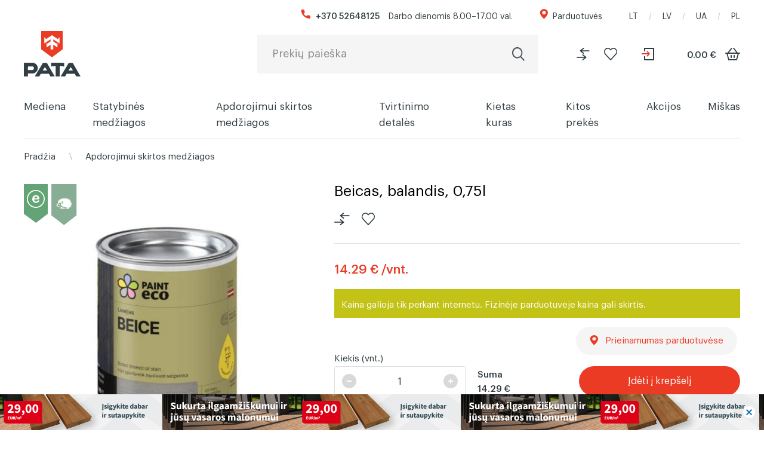

--- FILE ---
content_type: text/html; charset=UTF-8
request_url: https://pata.lt/p/2309-beicas-balandis-0-75l
body_size: 15889
content:
<!doctype html>
<html lang="en">
<head>

            <base href="https://pata.lt/" />
    
    <meta charset="utf-8">
    <meta name="csrf-token" content="ATUTFOOmmxvqkIXtYl7JrRBgi673x3xbSHsQFrmc">

            <title>Beicas, balandis, 0,75l</title>
                    <meta name="keywords" content="pata">
    
                            

        <script>
            window.dataLayer = window.dataLayer || [];
            function gtag(){ dataLayer.push(arguments); }
            // Set default consent to 'denied' as a placeholder
            // Determine actual values based on customer's own requirements
            gtag('consent', 'default', {
                'ad_storage': 'denied',
                'ad_user_data': 'granted',
                'ad_personalization': 'granted',
                'analytics_storage': 'denied',
                'wait_for_update': 500
            });
            gtag('set', 'ads_data_redaction', true);
        </script>


        <!-- Google Tag Manager -->
        <script>(function(w,d,s,l,i){w[l]=w[l]||[];w[l].push({'gtm.start':
                    new Date().getTime(),event:'gtm.js'});var f=d.getElementsByTagName(s)[0],
                j=d.createElement(s),dl=l!='dataLayer'?'&l='+l:'';j.async=true;j.src=
                'https://www.googletagmanager.com/gtm.js?id='+i+dl;f.parentNode.insertBefore(j,f); // the proper sub-domain is to be inserted for each of the domains above.
            })(window,document,'script','dataLayer','GTM-WN9H6NK');</script>
        <!-- End Google Tag Manager -->


        <script id="CookieConsent" src="https://policy.app.cookieinformation.com/uc.js"
                data-culture="LT" type="text/javascript"></script>


    <meta name="viewport" content="width=device-width, initial-scale=1, maximum-scale=5">
    <meta name="theme-color" content="#000000">
    <link rel="shortcut icon" href="/assets/img/favicon.ico">
    <link rel="preload" as="font" href="/assets/fonts/Graphik-Regular.woff" crossorigin="anonymous">
    <link rel="preload" as="font" href="/assets/fonts/Graphik-Medium.woff" crossorigin="anonymous">
    <link rel="preload" as="style" href="/assets/custom/css/style.css?v=2">
    <link rel="preload" as="style" href="/assets/dist/css/select2.min.css">
    <link rel="preload" as="style" href="/assets/dist/css/bootstrap.min.css">

    <link rel="stylesheet" href="/assets/dist/css/bootstrap.min.css">
    <link rel="stylesheet" href="/assets/dist/css/select2.min.css">
    <link rel="stylesheet" href="/assets/custom/css/style.css?v=6">


        <!-- MailerLite Universal -->
        <script>
            (function(w,d,e,u,f,l,n){w[f]=w[f]||function(){(w[f].q=w[f].q||[])
                .push(arguments);},l=d.createElement(e),l.async=1,l.src=u,
                n=d.getElementsByTagName(e)[0],n.parentNode.insertBefore(l,n);})
            (window,document,'script','https://assets.mailerlite.com/js/universal.js','ml');
            ml('account', '390698');
        </script>
        <!-- End MailerLite Universal -->
        <meta name="facebook-domain-verification" content="kmbldpo2owe8ukdaydx0cwe7co0y1b" />


        <!-- Hotjar Tracking Code for https://pata.lt -->
        <script>
            (function(h,o,t,j,a,r){
                h.hj=h.hj||function(){(h.hj.q=h.hj.q||[]).push(arguments)};
                h._hjSettings={hjid:917303,hjsv:6};
                a=o.getElementsByTagName('head')[0];
                r=o.createElement('script');r.async=1;
                r.src=t+h._hjSettings.hjid+j+h._hjSettings.hjsv;
                a.appendChild(r);
            })(window,document,'https://static.hotjar.com/c/hotjar-','.js?sv=');
        </script>

</head>

<body>



    <div class="pata-menu-mobile">
    <div class="content">
        <span class="is-close"></span>
        <div class="inner">
            <div class="scroll-wrapper">
                <div class="menu" id="pata-slinky-menu">
                    <ul class="born-reset">
                                                    <li>
                                <a
                                    href="https://pata.lt/54-mediena"
                                    tabindex="0"
                                    id="mediena"
                                    title="Mediena"
                                >
                                    Mediena
                                </a>
                                                            <ul class="born-reset">
                                                                            <li>
                                            <a
                                                href="https://pata.lt/54-mediena/73-dailylentes"
                                                title="Dailylentės"
                                            >
                                                Dailylentės
                                            </a>
                                        </li>
                                                                            <li>
                                            <a
                                                href="https://pata.lt/54-mediena/74-terasines-lentos"
                                                title="Terasinės lentos"
                                            >
                                                Terasinės lentos
                                            </a>
                                        </li>
                                                                            <li>
                                            <a
                                                href="https://pata.lt/54-mediena/75-grindlentes"
                                                title="Grindlentės"
                                            >
                                                Grindlentės
                                            </a>
                                        </li>
                                                                            <li>
                                            <a
                                                href="https://pata.lt/54-mediena/79-lentos-pirciai"
                                                title="Lentos pirčiai"
                                            >
                                                Lentos pirčiai
                                            </a>
                                        </li>
                                                                            <li>
                                            <a
                                                href="https://pata.lt/54-mediena/611-termomediena"
                                                title="Termomediena"
                                            >
                                                Termomediena
                                            </a>
                                        </li>
                                                                            <li>
                                            <a
                                                href="https://pata.lt/54-mediena/72-obliuotos-medziagos"
                                                title="Obliuotos medžiagos"
                                            >
                                                Obliuotos medžiagos
                                            </a>
                                        </li>
                                                                            <li>
                                            <a
                                                href="https://pata.lt/54-mediena/82-pjautine-mediena"
                                                title="Pjautinė mediena"
                                            >
                                                Pjautinė mediena
                                            </a>
                                        </li>
                                                                            <li>
                                            <a
                                                href="https://pata.lt/54-mediena/3258-lentjuostes"
                                                title="Lentjuostės"
                                            >
                                                Lentjuostės
                                            </a>
                                        </li>
                                                                            <li>
                                            <a
                                                href="https://pata.lt/54-mediena/3266-tvoros-lentos"
                                                title="Tvoros lentos"
                                            >
                                                Tvoros lentos
                                            </a>
                                        </li>
                                                                    </ul>
                                                        </li>
                                                    <li>
                                <a
                                    href="https://pata.lt/55-statybines-medziagos"
                                    tabindex="0"
                                    id="statybines-medziagos"
                                    title="Statybinės medžiagos"
                                >
                                    Statybinės medžiagos
                                </a>
                                                            <ul class="born-reset">
                                                                            <li>
                                            <a
                                                href="https://pata.lt/55-statybines-medziagos/80-medzio-plokstes"
                                                title="Medžio plokštės"
                                            >
                                                Medžio plokštės
                                            </a>
                                        </li>
                                                                            <li>
                                            <a
                                                href="https://pata.lt/55-statybines-medziagos/78-osb-plokste"
                                                title="OSB plokštė"
                                            >
                                                OSB plokštė
                                            </a>
                                        </li>
                                                                            <li>
                                            <a
                                                href="https://pata.lt/55-statybines-medziagos/76-fanera"
                                                title="Fanera"
                                            >
                                                Fanera
                                            </a>
                                        </li>
                                                                            <li>
                                            <a
                                                href="https://pata.lt/55-statybines-medziagos/81-mediniai-kuolai"
                                                title="Mediniai kuolai"
                                            >
                                                Mediniai kuolai
                                            </a>
                                        </li>
                                                                            <li>
                                            <a
                                                href="https://pata.lt/55-statybines-medziagos/3188-izoliacines-medziagos"
                                                title="Izoliacinės medžiagos"
                                            >
                                                Izoliacinės medžiagos
                                            </a>
                                        </li>
                                                                    </ul>
                                                        </li>
                                                    <li>
                                <a
                                    href="https://pata.lt/56-apdorojimui-skirtos-medziagos"
                                    tabindex="0"
                                    id="apdorojimui-skirtos-medziagos"
                                    title="Apdorojimui skirtos medžiagos"
                                >
                                    Apdorojimui skirtos medžiagos
                                </a>
                                                            <ul class="born-reset">
                                                                            <li>
                                            <a
                                                href="https://pata.lt/56-apdorojimui-skirtos-medziagos/3111-antiseptikai-derva"
                                                title="Antiseptikai ir derva"
                                            >
                                                Antiseptikai ir derva
                                            </a>
                                        </li>
                                                                            <li>
                                            <a
                                                href="https://pata.lt/56-apdorojimui-skirtos-medziagos/379-beicai"
                                                title="Beicai"
                                            >
                                                Beicai
                                            </a>
                                        </li>
                                                                            <li>
                                            <a
                                                href="https://pata.lt/56-apdorojimui-skirtos-medziagos/381-aliejai-vaskas"
                                                title="Aliejai ir vaškas"
                                            >
                                                Aliejai ir vaškas
                                            </a>
                                        </li>
                                                                            <li>
                                            <a
                                                href="https://pata.lt/56-apdorojimui-skirtos-medziagos/378-dazai"
                                                title="Dažai"
                                            >
                                                Dažai
                                            </a>
                                        </li>
                                                                    </ul>
                                                        </li>
                                                    <li>
                                <a
                                    href="https://pata.lt/58-tvirtinimo-detales"
                                    tabindex="0"
                                    id="tvirtinimo-detales"
                                    title="Tvirtinimo detalės"
                                >
                                    Tvirtinimo detalės
                                </a>
                                                            <ul class="born-reset">
                                                                            <li>
                                            <a
                                                href="https://pata.lt/58-tvirtinimo-detales/3230-sraigtiniai-poliai-amp-atramos"
                                                title="Sraigtiniai poliai ir atramos"
                                            >
                                                Sraigtiniai poliai ir atramos
                                            </a>
                                        </li>
                                                                            <li>
                                            <a
                                                href="https://pata.lt/58-tvirtinimo-detales/385-varztai"
                                                title="Varžtai"
                                            >
                                                Varžtai
                                            </a>
                                        </li>
                                                                            <li>
                                            <a
                                                href="https://pata.lt/58-tvirtinimo-detales/386-kabes"
                                                title="Kabės"
                                            >
                                                Kabės
                                            </a>
                                        </li>
                                                                            <li>
                                            <a
                                                href="https://pata.lt/58-tvirtinimo-detales/3215-jungtys-ir-kampai"
                                                title="Jungtys ir kampai"
                                            >
                                                Jungtys ir kampai
                                            </a>
                                        </li>
                                                                    </ul>
                                                        </li>
                                                    <li>
                                <a
                                    href="https://pata.lt/57-kietas-kuras"
                                    tabindex="0"
                                    id="kietas-kuras"
                                    title="Kietas kuras"
                                >
                                    Kietas kuras
                                </a>
                                                            <ul class="born-reset">
                                                                            <li>
                                            <a
                                                href="https://pata.lt/57-kietas-kuras/383-briketai"
                                                title="Briketai"
                                            >
                                                Briketai
                                            </a>
                                        </li>
                                                                            <li>
                                            <a
                                                href="https://pata.lt/57-kietas-kuras/382-granules"
                                                title="Granulės"
                                            >
                                                Granulės
                                            </a>
                                        </li>
                                                                            <li>
                                            <a
                                                href="https://pata.lt/57-kietas-kuras/3207-malkos"
                                                title="Malkos"
                                            >
                                                Malkos
                                            </a>
                                        </li>
                                                                            <li>
                                            <a
                                                href="https://pata.lt/57-kietas-kuras/384-anglys-kepsninems"
                                                title="Anglys kepsninėms"
                                            >
                                                Anglys kepsninėms
                                            </a>
                                        </li>
                                                                    </ul>
                                                        </li>
                                                    <li>
                                <a
                                    href="https://pata.lt/53-kitos-prekes"
                                    tabindex="0"
                                    id="kitos-prekes"
                                    title="Kitos prekės"
                                >
                                    Kitos prekės
                                </a>
                                                            <ul class="born-reset">
                                                                            <li>
                                            <a
                                                href="https://pata.lt/53-kitos-prekes/71-darbo-irankiai"
                                                title="Darbo įrankiai"
                                            >
                                                Darbo įrankiai
                                            </a>
                                        </li>
                                                                    </ul>
                                                        </li>
                                                    <li>
                                <a
                                    href="https://pata.lt/61-akcijos"
                                    tabindex="0"
                                    id="akcijos"
                                    title="Akcijos"
                                >
                                    Akcijos
                                </a>
                                                            <ul class="born-reset">
                                                                            <li>
                                            <a
                                                href="https://pata.lt/61-akcijos/3283-medienos-gaminiu-outlet"
                                                title="Medienos gaminių OUTLET"
                                            >
                                                Medienos gaminių OUTLET
                                            </a>
                                        </li>
                                                                            <li>
                                            <a
                                                href="https://pata.lt/61-akcijos/3287-paskutine-galimybe"
                                                title="Paskutinė galimybė"
                                            >
                                                Paskutinė galimybė
                                            </a>
                                        </li>
                                                                    </ul>
                                                        </li>
                                                    <li>
        <a href="https://pata.lt/misku-valdymas" target="_self" style="">
           Miškas
        </a>


        
            <ul class="born-reset">
                                    <li>
                                                        <a
                                    href="https://pata.lt/misku-valdymas" target="_self"
                                    title="Miškų valdymas"
                                >
                                                            Miškų valdymas
                            </a>
                    </li>
                                    <li>
                                                        <a
                                    href="https://pata.lt/medienos-ruosa" target="_self"
                                    title="Medienos ruoša"
                                >
                                                            Medienos ruoša
                            </a>
                    </li>
                            </ul>

        
    </li>

                    </ul>
                </div>
            </div>
            <div class="search">
                <form action="https://pata.lt/search">
                    <div class="input-wrapper">
                        <input  name="s" type="text" placeholder="Prekių paieška">
                        <input type="submit" value="Ieškoti">
                        <div class="clear">Trinti</div>
                    </div>
                </form>
            </div>
        </div>
    </div>
</div>




<div class="modal fade pata-modal-share pata-modal" id="shareCart" tabindex="-1" aria-hidden="true">
    <div class="modal-dialog">
        <div class="modal-content">

            <div class="pata-share-cart">
                <div class="heading">
                    Dalintis
                    <button class="is-close" data-bs-dismiss="modal">Uždaryti</button>
                </div>
                <div class="content" id="shareCartContent">
                </div>
            </div>

        </div>
    </div>
</div>







<div class="pata-mini-cart" style="opacity: 0; visibility: hidden; pointer-events: none;">
    <button class="is-close is-phone">Uždaryti</button>
    <div class="inner" id="cart-table-mini">

        <div class="heading">
    Mini krepšelis
    <button class="is-close">Uždaryti</button>
</div>
<div class="items-list">

    
</div>



<div class="totals">
        <div class="is-table">

        <div class="is-row total-without-vat">
            <div class="is-label">
                Suma be PVM
            </div>
            <div class="is-value">
                <span class="number" id="number-mini-cart-total-without-vat">0.00 €</span>
            </div>
        </div>

        <div class="is-row vat">
            <div class="is-label">
                Nuolaida
            </div>
            <div class="is-value">
                <span class="number" id="number-mini-cart-total-vat"> 0.00 €</span>
            </div>
        </div>

                
        

        <div class="is-row total-with-vat">
            <div class="is-label">
                Suma (su PVM)
            </div>
            <div class="is-value">
                <span class="number" id="number-mini-cart-total-with-vat">0.00 €</span>
            </div>
        </div>
    </div>
    <div class="cta">
        <div class="is-back">
            <a href="javascript:;" id="close-mini-cart">Tęsti pirkimą</a>
        </div>
                <div class="is-continue">
            <a href="https://pata.lt/cart">Suformuoti užsakymą</a>
        </div>
    </div>
</div>

    </div>

    <div class="bg"></div>
</div>









<div class="pata-page-wrapper">

    <header class="pata-header">
        <div class="born-container is-default">
            <div class="inner">

                <div class="is-row">
                    <div class="top">
                        <div class="contacts">
                            <div class="phone">
                                <a href="tel:+37052648125">+370 52648125</a>
                            </div>
                            <div class="hours">
                                Darbo dienomis 8.00–17.00 val.
                            </div>
                        </div>
                        <div class="shops">
                            <a title="Parduotuvė" href="https://pata.lt/kontaktai">Parduotuvės</a>
                        </div>
                        <div class="lang">
                            <a href="/">LT</a>
                            <a href="https://patatimber.lv/" target="_blank">LV</a>
                            <a href="https://patatimber.pl/storage/pdf/PATA-catalog-UA-2024.pdf" target="_blank">UA</a>
                            <a href="https://patatimber.pl/" target="_blank">PL</a>
                        </div>
                    </div>
                </div>

                <div class="is-row">
                    <div class="logo">
                        <a title="PATA yra specializuotas medienos parduotuvių tinklas" href="https://pata.lt/">
                            <img src="/assets/img/logo-pata-1.svg" alt="PATA yra specializuotas medienos parduotuvių tinklas">
                        </a>
                    </div>
                    <div class="search">

                        <form action="https://pata.lt/search">

                            <div class="input-wrapper">
                                <input name="s" id="search-input-field" type="text"  placeholder="Prekių paieška">
                                <input type="submit" value="Ieškoti">
                                <div class="clear">Trinti</div>
                            </div>

                            <div class="dropdown" id="search_result"></div>

                        </form>

                    </div>
                    <div class="account">

                        <div class="compar">
                            <a id="top-compare" href="https://pata.lt/compare" ><span>Lietuva/main.Add to compare</span></a>
                        </div>

                        <div class="fav">
                            <a id="top-wishlist" href="https://pata.lt/wishlist" ><span>Pridėti prie mėgstamiausių</span></a>
                        </div>


                                                    <div class="login">
                                <a href="https://pata.lt/vartotojo-paskyra" title="Prisijungti"><span>Prisijungti</span></a>
                            </div>
                        
                        <a href="#" class="cart ">
                            <span class="amount" id="cart-value-amount" >
                                <span class="number" id="top-cart-total">0.00 €</span>
                            </span>
                            <span class="basket">Prekių krepšelis</span>
                        </a>

                    </div>
                </div>

                <div class="is-row">
                    <ul class="born-reset menu">

                                                    <li>
                                <a href="https://pata.lt/54-mediena" title="Mediena">
                                    Mediena
                                </a>
                                
                                    <div class="dropdown">
                                        <div class="items-grid">

                                        
                                                <div class="item">
                                                    <div class="heading">
                                                        <a
                                                        href="https://pata.lt/54-mediena/73-dailylentes"
                                                        title="Dailylentės"
                                                        >
                                                            Dailylentės
                                                        </a>
                                                    </div>

                                                                                                            <ul class="born-reset">
                                                                                                                            <li>
                                                                    <a
                                                                        href="https://pata.lt/54-mediena/73-dailylentes/355-vidaus-dailylentes"
                                                                        title="Vidaus dailylentės"
                                                                    >
                                                                        Vidaus dailylentės
                                                                    </a>
                                                                </li>
                                                                                                                            <li>
                                                                    <a
                                                                        href="https://pata.lt/54-mediena/73-dailylentes/356-isorines-lauko-dailylentes"
                                                                        title="Išorinės lauko dailylentės"
                                                                    >
                                                                        Išorinės lauko dailylentės
                                                                    </a>
                                                                </li>
                                                                                                                    </ul>
                                                                                                    </div>
                                        
                                                <div class="item">
                                                    <div class="heading">
                                                        <a
                                                        href="https://pata.lt/54-mediena/74-terasines-lentos"
                                                        title="Terasinės lentos"
                                                        >
                                                            Terasinės lentos
                                                        </a>
                                                    </div>

                                                                                                    </div>
                                        
                                                <div class="item">
                                                    <div class="heading">
                                                        <a
                                                        href="https://pata.lt/54-mediena/75-grindlentes"
                                                        title="Grindlentės"
                                                        >
                                                            Grindlentės
                                                        </a>
                                                    </div>

                                                                                                            <ul class="born-reset">
                                                                                                                            <li>
                                                                    <a
                                                                        href="https://pata.lt/54-mediena/75-grindlentes/3246-medzio-masyvo-grindlentes"
                                                                        title="Medžio masyvo grindlentės"
                                                                    >
                                                                        Medžio masyvo grindlentės
                                                                    </a>
                                                                </li>
                                                                                                                            <li>
                                                                    <a
                                                                        href="https://pata.lt/54-mediena/75-grindlentes/3250-pramoniniu-budu-dazytos-grindlentes"
                                                                        title="Pramoniniu būdu dažytos grindlentės"
                                                                    >
                                                                        Pramoniniu būdu dažytos grindlentės
                                                                    </a>
                                                                </li>
                                                                                                                    </ul>
                                                                                                    </div>
                                        
                                                <div class="item">
                                                    <div class="heading">
                                                        <a
                                                        href="https://pata.lt/54-mediena/79-lentos-pirciai"
                                                        title="Lentos pirčiai"
                                                        >
                                                            Lentos pirčiai
                                                        </a>
                                                    </div>

                                                                                                            <ul class="born-reset">
                                                                                                                            <li>
                                                                    <a
                                                                        href="https://pata.lt/54-mediena/79-lentos-pirciai/365-lentos-pirties-gultams"
                                                                        title="Lentos pirties gultams"
                                                                    >
                                                                        Lentos pirties gultams
                                                                    </a>
                                                                </li>
                                                                                                                            <li>
                                                                    <a
                                                                        href="https://pata.lt/54-mediena/79-lentos-pirciai/366-pirties-dailylentes"
                                                                        title="Pirties dailylentės"
                                                                    >
                                                                        Pirties dailylentės
                                                                    </a>
                                                                </li>
                                                                                                                            <li>
                                                                    <a
                                                                        href="https://pata.lt/54-mediena/79-lentos-pirciai/3262-pirties-lentjuostes"
                                                                        title="Pirties lentjuostės"
                                                                    >
                                                                        Pirties lentjuostės
                                                                    </a>
                                                                </li>
                                                                                                                    </ul>
                                                                                                    </div>
                                        
                                                <div class="item">
                                                    <div class="heading">
                                                        <a
                                                        href="https://pata.lt/54-mediena/611-termomediena"
                                                        title="Termomediena"
                                                        >
                                                            Termomediena
                                                        </a>
                                                    </div>

                                                                                                            <ul class="born-reset">
                                                                                                                            <li>
                                                                    <a
                                                                        href="https://pata.lt/54-mediena/611-termomediena/612-termo-apdailos-lentos"
                                                                        title="Termo apdailos lentos"
                                                                    >
                                                                        Termo apdailos lentos
                                                                    </a>
                                                                </li>
                                                                                                                            <li>
                                                                    <a
                                                                        href="https://pata.lt/54-mediena/611-termomediena/613-termo-lentos-terasai"
                                                                        title="Termo lentos terasai"
                                                                    >
                                                                        Termo lentos terasai
                                                                    </a>
                                                                </li>
                                                                                                                            <li>
                                                                    <a
                                                                        href="https://pata.lt/54-mediena/611-termomediena/614-termiskai-apdorotos-pirties-lentos"
                                                                        title="Termiškai apdorotos pirties lentos"
                                                                    >
                                                                        Termiškai apdorotos pirties lentos
                                                                    </a>
                                                                </li>
                                                                                                                            <li>
                                                                    <a
                                                                        href="https://pata.lt/54-mediena/611-termomediena/3278-termiskai-kalibruota-mediena"
                                                                        title="Termiškai kalibruota mediena"
                                                                    >
                                                                        Termiškai kalibruota mediena
                                                                    </a>
                                                                </li>
                                                                                                                    </ul>
                                                                                                    </div>
                                        
                                                <div class="item">
                                                    <div class="heading">
                                                        <a
                                                        href="https://pata.lt/54-mediena/72-obliuotos-medziagos"
                                                        title="Obliuotos medžiagos"
                                                        >
                                                            Obliuotos medžiagos
                                                        </a>
                                                    </div>

                                                                                                            <ul class="born-reset">
                                                                                                                            <li>
                                                                    <a
                                                                        href="https://pata.lt/54-mediena/72-obliuotos-medziagos/3254-c16c24"
                                                                        title="C16/C24"
                                                                    >
                                                                        C16/C24
                                                                    </a>
                                                                </li>
                                                                                                                            <li>
                                                                    <a
                                                                        href="https://pata.lt/54-mediena/72-obliuotos-medziagos/352-kalibruota-mediena"
                                                                        title="Kalibruota mediena"
                                                                    >
                                                                        Kalibruota mediena
                                                                    </a>
                                                                </li>
                                                                                                                    </ul>
                                                                                                    </div>
                                        
                                                <div class="item">
                                                    <div class="heading">
                                                        <a
                                                        href="https://pata.lt/54-mediena/82-pjautine-mediena"
                                                        title="Pjautinė mediena"
                                                        >
                                                            Pjautinė mediena
                                                        </a>
                                                    </div>

                                                                                                            <ul class="born-reset">
                                                                                                                            <li>
                                                                    <a
                                                                        href="https://pata.lt/54-mediena/82-pjautine-mediena/374-isdziovinta"
                                                                        title="Išdžiovinta"
                                                                    >
                                                                        Išdžiovinta
                                                                    </a>
                                                                </li>
                                                                                                                            <li>
                                                                    <a
                                                                        href="https://pata.lt/54-mediena/82-pjautine-mediena/375-nedziovinta"
                                                                        title="Nedžiovinta"
                                                                    >
                                                                        Nedžiovinta
                                                                    </a>
                                                                </li>
                                                                                                                            <li>
                                                                    <a
                                                                        href="https://pata.lt/54-mediena/82-pjautine-mediena/376-impregnuota"
                                                                        title="Impregnuota"
                                                                    >
                                                                        Impregnuota
                                                                    </a>
                                                                </li>
                                                                                                                    </ul>
                                                                                                    </div>
                                        
                                                <div class="item">
                                                    <div class="heading">
                                                        <a
                                                        href="https://pata.lt/54-mediena/3258-lentjuostes"
                                                        title="Lentjuostės"
                                                        >
                                                            Lentjuostės
                                                        </a>
                                                    </div>

                                                                                                    </div>
                                        
                                                <div class="item">
                                                    <div class="heading">
                                                        <a
                                                        href="https://pata.lt/54-mediena/3266-tvoros-lentos"
                                                        title="Tvoros lentos"
                                                        >
                                                            Tvoros lentos
                                                        </a>
                                                    </div>

                                                                                                    </div>
                                                                                </div>
                                    </div>
                                                            </li>
                                                    <li>
                                <a href="https://pata.lt/55-statybines-medziagos" title="Statybinės medžiagos">
                                    Statybinės medžiagos
                                </a>
                                
                                    <div class="dropdown">
                                        <div class="items-grid">

                                        
                                                <div class="item">
                                                    <div class="heading">
                                                        <a
                                                        href="https://pata.lt/55-statybines-medziagos/80-medzio-plokstes"
                                                        title="Medžio plokštės"
                                                        >
                                                            Medžio plokštės
                                                        </a>
                                                    </div>

                                                                                                    </div>
                                        
                                                <div class="item">
                                                    <div class="heading">
                                                        <a
                                                        href="https://pata.lt/55-statybines-medziagos/78-osb-plokste"
                                                        title="OSB plokštė"
                                                        >
                                                            OSB plokštė
                                                        </a>
                                                    </div>

                                                                                                    </div>
                                        
                                                <div class="item">
                                                    <div class="heading">
                                                        <a
                                                        href="https://pata.lt/55-statybines-medziagos/76-fanera"
                                                        title="Fanera"
                                                        >
                                                            Fanera
                                                        </a>
                                                    </div>

                                                                                                    </div>
                                        
                                                <div class="item">
                                                    <div class="heading">
                                                        <a
                                                        href="https://pata.lt/55-statybines-medziagos/81-mediniai-kuolai"
                                                        title="Mediniai kuolai"
                                                        >
                                                            Mediniai kuolai
                                                        </a>
                                                    </div>

                                                                                                    </div>
                                        
                                                <div class="item">
                                                    <div class="heading">
                                                        <a
                                                        href="https://pata.lt/55-statybines-medziagos/3188-izoliacines-medziagos"
                                                        title="Izoliacinės medžiagos"
                                                        >
                                                            Izoliacinės medžiagos
                                                        </a>
                                                    </div>

                                                                                                    </div>
                                                                                </div>
                                    </div>
                                                            </li>
                                                    <li>
                                <a href="https://pata.lt/56-apdorojimui-skirtos-medziagos" title="Apdorojimui skirtos medžiagos">
                                    Apdorojimui skirtos medžiagos
                                </a>
                                
                                    <div class="dropdown">
                                        <div class="items-grid">

                                        
                                                <div class="item">
                                                    <div class="heading">
                                                        <a
                                                        href="https://pata.lt/56-apdorojimui-skirtos-medziagos/3111-antiseptikai-derva"
                                                        title="Antiseptikai ir derva"
                                                        >
                                                            Antiseptikai ir derva
                                                        </a>
                                                    </div>

                                                                                                    </div>
                                        
                                                <div class="item">
                                                    <div class="heading">
                                                        <a
                                                        href="https://pata.lt/56-apdorojimui-skirtos-medziagos/379-beicai"
                                                        title="Beicai"
                                                        >
                                                            Beicai
                                                        </a>
                                                    </div>

                                                                                                    </div>
                                        
                                                <div class="item">
                                                    <div class="heading">
                                                        <a
                                                        href="https://pata.lt/56-apdorojimui-skirtos-medziagos/381-aliejai-vaskas"
                                                        title="Aliejai ir vaškas"
                                                        >
                                                            Aliejai ir vaškas
                                                        </a>
                                                    </div>

                                                                                                    </div>
                                        
                                                <div class="item">
                                                    <div class="heading">
                                                        <a
                                                        href="https://pata.lt/56-apdorojimui-skirtos-medziagos/378-dazai"
                                                        title="Dažai"
                                                        >
                                                            Dažai
                                                        </a>
                                                    </div>

                                                                                                    </div>
                                                                                </div>
                                    </div>
                                                            </li>
                                                    <li>
                                <a href="https://pata.lt/58-tvirtinimo-detales" title="Tvirtinimo detalės">
                                    Tvirtinimo detalės
                                </a>
                                
                                    <div class="dropdown">
                                        <div class="items-grid">

                                        
                                                <div class="item">
                                                    <div class="heading">
                                                        <a
                                                        href="https://pata.lt/58-tvirtinimo-detales/3230-sraigtiniai-poliai-amp-atramos"
                                                        title="Sraigtiniai poliai ir atramos"
                                                        >
                                                            Sraigtiniai poliai ir atramos
                                                        </a>
                                                    </div>

                                                                                                    </div>
                                        
                                                <div class="item">
                                                    <div class="heading">
                                                        <a
                                                        href="https://pata.lt/58-tvirtinimo-detales/385-varztai"
                                                        title="Varžtai"
                                                        >
                                                            Varžtai
                                                        </a>
                                                    </div>

                                                                                                    </div>
                                        
                                                <div class="item">
                                                    <div class="heading">
                                                        <a
                                                        href="https://pata.lt/58-tvirtinimo-detales/386-kabes"
                                                        title="Kabės"
                                                        >
                                                            Kabės
                                                        </a>
                                                    </div>

                                                                                                    </div>
                                        
                                                <div class="item">
                                                    <div class="heading">
                                                        <a
                                                        href="https://pata.lt/58-tvirtinimo-detales/3215-jungtys-ir-kampai"
                                                        title="Jungtys ir kampai"
                                                        >
                                                            Jungtys ir kampai
                                                        </a>
                                                    </div>

                                                                                                    </div>
                                                                                </div>
                                    </div>
                                                            </li>
                                                    <li>
                                <a href="https://pata.lt/57-kietas-kuras" title="Kietas kuras">
                                    Kietas kuras
                                </a>
                                
                                    <div class="dropdown">
                                        <div class="items-grid">

                                        
                                                <div class="item">
                                                    <div class="heading">
                                                        <a
                                                        href="https://pata.lt/57-kietas-kuras/383-briketai"
                                                        title="Briketai"
                                                        >
                                                            Briketai
                                                        </a>
                                                    </div>

                                                                                                    </div>
                                        
                                                <div class="item">
                                                    <div class="heading">
                                                        <a
                                                        href="https://pata.lt/57-kietas-kuras/382-granules"
                                                        title="Granulės"
                                                        >
                                                            Granulės
                                                        </a>
                                                    </div>

                                                                                                    </div>
                                        
                                                <div class="item">
                                                    <div class="heading">
                                                        <a
                                                        href="https://pata.lt/57-kietas-kuras/3207-malkos"
                                                        title="Malkos"
                                                        >
                                                            Malkos
                                                        </a>
                                                    </div>

                                                                                                    </div>
                                        
                                                <div class="item">
                                                    <div class="heading">
                                                        <a
                                                        href="https://pata.lt/57-kietas-kuras/384-anglys-kepsninems"
                                                        title="Anglys kepsninėms"
                                                        >
                                                            Anglys kepsninėms
                                                        </a>
                                                    </div>

                                                                                                    </div>
                                                                                </div>
                                    </div>
                                                            </li>
                                                    <li>
                                <a href="https://pata.lt/53-kitos-prekes" title="Kitos prekės">
                                    Kitos prekės
                                </a>
                                
                                    <div class="dropdown">
                                        <div class="items-grid">

                                        
                                                <div class="item">
                                                    <div class="heading">
                                                        <a
                                                        href="https://pata.lt/53-kitos-prekes/71-darbo-irankiai"
                                                        title="Darbo įrankiai"
                                                        >
                                                            Darbo įrankiai
                                                        </a>
                                                    </div>

                                                                                                    </div>
                                                                                </div>
                                    </div>
                                                            </li>
                                                    <li>
                                <a href="https://pata.lt/61-akcijos" title="Akcijos">
                                    Akcijos
                                </a>
                                
                                    <div class="dropdown">
                                        <div class="items-grid">

                                        
                                                <div class="item">
                                                    <div class="heading">
                                                        <a
                                                        href="https://pata.lt/61-akcijos/3283-medienos-gaminiu-outlet"
                                                        title="Medienos gaminių OUTLET"
                                                        >
                                                            Medienos gaminių OUTLET
                                                        </a>
                                                    </div>

                                                                                                            <ul class="born-reset">
                                                                                                                            <li>
                                                                    <a
                                                                        href="https://pata.lt/61-akcijos/3283-medienos-gaminiu-outlet/3285-30-outlet"
                                                                        title="30% OUTLET"
                                                                    >
                                                                        30% OUTLET
                                                                    </a>
                                                                </li>
                                                                                                                            <li>
                                                                    <a
                                                                        href="https://pata.lt/61-akcijos/3283-medienos-gaminiu-outlet/3286-50-outlet"
                                                                        title="50% OUTLET"
                                                                    >
                                                                        50% OUTLET
                                                                    </a>
                                                                </li>
                                                                                                                    </ul>
                                                                                                    </div>
                                        
                                                <div class="item">
                                                    <div class="heading">
                                                        <a
                                                        href="https://pata.lt/61-akcijos/3287-paskutine-galimybe"
                                                        title="Paskutinė galimybė"
                                                        >
                                                            Paskutinė galimybė
                                                        </a>
                                                    </div>

                                                                                                            <ul class="born-reset">
                                                                                                                            <li>
                                                                    <a
                                                                        href="https://pata.lt/61-akcijos/3287-paskutine-galimybe/3289-kaunas"
                                                                        title="Kaunas"
                                                                    >
                                                                        Kaunas
                                                                    </a>
                                                                </li>
                                                                                                                            <li>
                                                                    <a
                                                                        href="https://pata.lt/61-akcijos/3287-paskutine-galimybe/3288-klaipeda"
                                                                        title="Klaipėda"
                                                                    >
                                                                        Klaipėda
                                                                    </a>
                                                                </li>
                                                                                                                            <li>
                                                                    <a
                                                                        href="https://pata.lt/61-akcijos/3287-paskutine-galimybe/3290-vilnius"
                                                                        title="Vilnius"
                                                                    >
                                                                        Vilnius
                                                                    </a>
                                                                </li>
                                                                                                                    </ul>
                                                                                                    </div>
                                                                                </div>
                                    </div>
                                                            </li>
                        
                        <li>
        <a href="https://pata.lt/misku-valdymas" target="_self" style="">
           Miškas
        </a>


        
            <div class="dropdown">
                <div class="items-grid">

                    
                        <div class="item">
                            <div class="heading">
                                                                    <a
                                        href="https://pata.lt/misku-valdymas" target="_self"
                                        title="Miškų valdymas"
                                    >
                                                                    Miškų valdymas
                                </a>
                            </div>

                                                                                        <ul class="born-reset">
                                                                    </ul>
                                                    </div>
                    
                        <div class="item">
                            <div class="heading">
                                                                    <a
                                        href="https://pata.lt/medienos-ruosa" target="_self"
                                        title="Medienos ruoša"
                                    >
                                                                    Medienos ruoša
                                </a>
                            </div>

                                                                                        <ul class="born-reset">
                                                                    </ul>
                                                    </div>
                                    </div>
            </div>
        
    </li>


                    </ul>
                </div>
                <!--div style="padding-top:30px;color: #eb3b25;">
                    Informējam, ka 2023. gada 20. maijā PATA veikali nestrādās.
            </div-->
        </div>
    </header>

    <header class="pata-header is-mobile">
        <div class="born-container is-default">
            <div class="inner">
                <div class="is-row">
                    <div class="top">
                        <div class="shops">
                            <a title="Parduotuvė" href="https://pata.lt/kontaktai">Parduotuvės</a>
                        </div>
                        <div class="lang">
                            <a href="/">LT</a>
                            <a href="https://patatimber.lv/" target="_blank">LV</a>
                            <a href="https://patatimber.pl/storage/pdf/PATA-catalog-UA-2024.pdf" target="_blank">UA</a>
                            <a href="https://patatimber.pl/" target="_blank">PL</a>
                        </div>
                    </div>
                </div>
                <div class="is-row">
                    <div class="logo">
                        <a title="PATA yra specializuotas medienos parduotuvių tinklas" href="https://pata.lt/">
                            <img src="/assets/img/logo-pata-1.svg" alt="PATA yra specializuotas medienos parduotuvių tinklas">
                        </a>
                    </div>
                    <div class="account">
                        <div class="compar">
                            <a id="top-compare-mob" href="https://pata.lt/compare" ><span>Lietuva/main.Add to compare</span></a>
                        </div>

                        <div class="fav">
                            <a id="top-wishlist-mob" href="https://pata.lt/wishlist" ><span>Pridėti prie mėgstamiausių</span></a>
                        </div>


                                                    <div class="login">
                                <a href="https://pata.lt/vartotojo-paskyra" title="Prisijungti"><span>Prisijungti</span></a>
                            </div>
                        


                        <a href="#" class="cart is-added">

                            <span class="amount" id="cart-value-amount-mobile" style="opacity: 1;">
                                <span class="number" id="top-cart-total-mobile">0</span>
                            </span>
                            <span class="basket">Prekių krepšelis</span>

                        </a>

                    </div>
                    <button class="pata-mobile-menu-button">
                        Menu
                        <s></s>
                        <s></s>
                        <s></s>
                    </button>
                </div>

            </div>

        </div>

    </header>


    <main class="pata-main">

        <div class="born-container is-default">
            <div class="inner">

                <div class="pata-breadcrumbs">
                    <a href="https://pata.lt/">Pradžia</a>

                                                                <a title="Apdorojimui skirtos medžiagos" href="https://pata.lt/56-apdorojimui-skirtos-medziagos">Apdorojimui skirtos medžiagos</a>
                                    </div>

                <div class="pata-product">

                    <div class="gallery" style="opacity: 0; height: 0; overflow: hidden;">

                        <div class="tags">

                                                            <div class="tag-tooltip-wrapper has-pata-tooltop">
                                    <i class="pata-tooltip">Nuolaida tik e-parduotuvėje</i>
                                    <div class="tag" style="background-color: #63A375;">
                                        <img src="assets/img/letter-e.svg" style="width:30px;height:30px;" alt="Nuolaida tik e-parduotuvėje">
                                    </div>
                                </div>
                            
                            
                            
                            
                            
                            
                                                            <div class="tag-tooltip-wrapper has-pata-tooltop" style="width:45px">
                                    <div style="position: relative;width:45px;">
                                        <img style="position:absolute;top:-16px;left:-30px;z-index:9999;max-width:100px;width:100px;height:100px;" src="assets/img/tag-ezis.svg" alt="">
                                    </div>
                                </div>
                            
                        </div>

                        <div class="slider">

                            <div class="controls">
                                <div data-controls="prev"></div>
                                <div data-controls="next"></div>
                            </div>

                            <div class="inner">

                                                                    <div class="item">
                                        <picture>
                                            <source srcset="https://pata.lt/storage/cms-products/April2024/KUxZ9TD1bdeTcvvN847r-630x630.jpg.webp" type="image/webp">
                                            <source srcset="https://pata.lt/storage/cms-products/April2024/KUxZ9TD1bdeTcvvN847r-630x630.jpg" type="image/jpeg">
                                            <img src="https://pata.lt/storage/cms-products/April2024/KUxZ9TD1bdeTcvvN847r-630x630.jpg" alt="Beicas, balandis, 0,75l">
                                        </picture>
                                    </div>
                                
                                
                                
                                                                            <div class="item">
                                            <picture>
                                                <source srcset="https://pata.lt/storage/cms-products/June2023/kMFpCPajlf7hfNOx9MYi-630x630.jpg.webp" type="image/webp">
                                                <source srcset="https://pata.lt/storage/cms-products/June2023/kMFpCPajlf7hfNOx9MYi-630x630.jpg" type="image/jpeg">
                                                <img  src="https://pata.lt/storage/cms-products/June2023/kMFpCPajlf7hfNOx9MYi-630x630.jpg" alt="Beicas, balandis, 0,75l 0">
                                            </picture>
                                        </div>
                                                                    

                            </div>

                        </div>

                        <div class="thumbs">

                                                            <div class="item">
                                    <picture>
                                        <source srcset="https://pata.lt/storage/cms-products/April2024/KUxZ9TD1bdeTcvvN847r-150x150.jpg.webp" type="image/webp">
                                        <source srcset="https://pata.lt/storage/cms-products/April2024/KUxZ9TD1bdeTcvvN847r-150x150.jpg" type="image/jpeg">
                                        <img src="https://pata.lt/storage/cms-products/April2024/KUxZ9TD1bdeTcvvN847r-150x150.jpg" alt="Beicas, balandis, 0,75l">
                                    </picture>
                                </div>
                            
                            
                            
                                                                    <div class="item">
                                        <picture>
                                            <source srcset="https://pata.lt/storage/cms-products/June2023/kMFpCPajlf7hfNOx9MYi-150x150.jpg.webp" type="image/webp">
                                            <source srcset="https://pata.lt/storage/cms-products/June2023/kMFpCPajlf7hfNOx9MYi-150x150.jpg" type="image/jpeg">
                                            <img  src="https://pata.lt/storage/cms-products/June2023/kMFpCPajlf7hfNOx9MYi-150x150.jpg" alt="Beicas, balandis, 0,75l 0">
                                        </picture>
                                    </div>
                                                            


                        </div>

                    </div>

                    <div class="product">

                        <div class="heading">
                            <h1>Beicas, balandis, 0,75l</h1>
                            <div class="details">
                                <!--div class="reviews">
                                    <a href="#" class="pata-rating is-rating-4">
                                        <span>(13 atsauksmes) </span>
                                    </a>
                                </div-->
                                <div class="compare">
                                    <div class="input-wrapper">
                                        <input type="checkbox" id="compare1">
                                        <label class="has-pata-tooltop" id="add-to-compare" for="compare1">
                                            <i class="pata-tooltip">Pridėti palyginimui</i>
                                            Palyginti
                                        </label>
                                    </div>
                                </div>
                                <div class="fav">
                                    
                                    <a href="javascript:;" id="add-to-wishlist" class="has-pata-tooltop ">
                                        <i class="pata-tooltip">Įtraukti į pageidavimų sąrašą</i>
                                        <span >Pridėti prie mėgstamiausių</span>
                                    </a>
                                </div>
                            </div>
                        </div>

                        <div class="data">
                            <div class="is-row"   style="margin-bottom: 10px;">
                                <div class="price" id="current_price_div">
                                                                        <span>14.29 €

                                                                                    /vnt.
                                        
                                        </span>
                                </div>

                            </div>





                            
                            
                                                            <div class="combination_have_discount" style="background-color: #c2c316;  margin-bottom: 40px; " > Kaina galioja tik perkant internetu. Fizinėje parduotuvėje kaina gali skirtis. </div>
                            
                            
                            <div class="is-row">
                                <input type="hidden" value="14.29" id="current_price">
                                <input type="hidden" value="0" id="current_combination_id">
                                <input type="hidden" value="€" id="currency_symbol">
                                <input type="hidden" value="2309" id="product_id">


                                <div class="add-to-cart">
                                    <div class="input-wrapper">
                                                                            </div>

                                    
                                        <div class="input-wrapper">
                                            <label>Kiekis (vnt.)</label>
                                            <div class="quantity">
                                                <div class="input-wrapper">
                                                    <input type="number" min="1"  step="1" value="1" id="product_qty">
                                                    <button class="quantity-button quantity-up"></button>
                                                    <button class="quantity-button quantity-down"></button>
                                                </div>
                                                <div class="totals">
                                                    <div class="suffix">
                                                        Suma
                                                    </div>
                                                    <div class="total" id="product_total">
                                                        14.29 €
                                                    </div>
                                                </div>
                                            </div>
                                        </div>





                                        <div class="input-wrapper">


                                            <div style="position: relative">
                                                <div class="cta cta2">
                                                    <div class="stock stock2">


                                                        <a href="javascript:;"  id="stock_available_button">
                                                            <img alt="store" style="margin-top:-8px;" src="data:image/svg+xml,%3Csvg xmlns='http://www.w3.org/2000/svg' xmlns:xlink='http://www.w3.org/1999/xlink' width='14px' height='17px'%3E%3Cpath fill-rule='evenodd' fill='rgb(235, 59, 37)' d='M7.365,0.0 C3.703,0.4 0.735,2.796 0.730,6.242 C0.730,10.723 6.912,16.336 7.174,16.573 C7.280,16.670 7.449,16.670 7.556,16.573 C7.818,16.336 14.0,10.723 14.0,6.242 C13.995,2.796 11.27,0.4 7.365,0.0 ZM7.365,9.103 C5.686,9.103 4.324,7.822 4.324,6.242 C4.324,4.661 5.686,3.381 7.365,3.381 C9.44,3.381 10.406,4.661 10.406,6.242 C10.405,7.821 9.44,9.102 7.365,9.103 Z'/%3E%3C/svg%3E">
                                                            &nbsp;&nbsp;Prieinamumas parduotuvėse
                                                        </a>


                                                <div class="dropdown">

                                                    <div class="notes">
                                                        Norėdami sužinoti tikslų prekių likutį, susisiekite su konkrečia parduotuve!
                                                    </div>

                                                    <div class="items-list">

                                                        
                                                        
                                                                                                                                                                                        
                                                                                                                                                                                                <div class="item">
                                                                        <div class="shop">
                                                                            <a href="https://pata.lt/kontaktai">Kaunas</a>
                                                                        </div>
                                                                        <div class="status">
                                                                            2 vnt.
                                                                        </div>
                                                                    </div>
                                                                
                                                            
                                                        
                                                            
                                                            
                                                        
                                                            
                                                                                                                                                                                                <div class="item is-disabled">
                                                                        <div class="shop">
                                                                            <a href="https://pata.lt/kontaktai">Vilnius</a>
                                                                        </div>
                                                                        <div class="status">
                                                                            Nėra
                                                                        </div>
                                                                    </div>
                                                                
                                                            
                                                        
                                                        
                                                        
                                                    </div>

                                                </div>

                                            </div>
                                            <!--div class="sample">
                                                <a href="#orderSample" data-bs-toggle="modal">Pasūtīt paraugu</a>
                                            </div-->
                                        </div>
                                            </div>







                                            <label>&nbsp;</label>
                                            <div class="is-continue">
                                                <a href="javascript:;" pid="2309" id="buy_button">Įdėti į krepšelį</a>
                                            </div>
                                        </div>

                                    


                                </div>
                            </div>


                            
                                                            
                            


                            <div class="is-row">
                                <div class="notes">
                                    <p>Beicas yra intensyviai atspalvintas sėmenų aliejaus pernika, i&scaron;ry&scaron;kinantis natūralią medienos struktūrą. Beicėje esanti pernika susigeria į medieną, o ypač smulkiai sumalti natūralūs mineraliniai pigmentai apsaugo pavir&scaron;ių nuo saulės UV (ultravioletinės) spinduliuotės ir suteikia tolygiai atspalvintą dangą.</p>
                                </div>
                            </div>
                        </div>

                        
                        <div class="pata-feature-icons-compact">
                            <div class="items-grid">

                                <div class="item">
                                    <a target="_blank" href="/nuolaidu-politika">
	<div class="inner">
		<div class="icon">
			<img src="assets/tmp/img/feature-icon-compact-1.svg" alt="Visos kainos nurodytos su PVM">
		</div>
        <div class="desc">
			Visos kainos nurodytos su PVM
		</div>
	</div>
</a>
                                </div>

                                <div class="item">
                                    <a target="_blank" href="/prekiu-grazinimas">
	<div class="inner">
    <div class="icon">
		<img src="assets/tmp/img/feature-icon-compact-2.svg" alt="14 dienų grąžinimo politika">
	</div>
    <div class="desc">
		14 dienų grąžinimo politika
    </div>
</div>
</a>
                                </div>
                                <div class="item">
                                    <a target="_blank" href="/pristatymas">
 <div class="inner">
		<div class="icon">
			<img src="assets/tmp/img/feature-icon-compact-3.svg" alt="Pristatymas visoje Lietuvoje">
		</div>
        <div class="desc">
			Pristatymas visoje Lietuvoje
		</div>
	</div>
</a>

                                </div>
                                <div class="item">
                                    <a target="_blank" href="/nuolaidu-politika">
 <div class="inner">
		<div class="icon">
			<img src="assets/tmp/img/feature-icon-compact-4.svg" alt="Kiekio nuolaidos">
		</div>
        <div class="desc">
			Kiekio nuolaidos
		</div>
	</div>
</a>
                                </div>
                            </div>
                        </div>

                    </div>

                </div>




                <div class="pata-product-description">

                    <div class="nav-tabs-mobile">
                        <select>
                            <option value='0'>Informacija</option>
                            <option value='1'>Išsami informacija</option>
                            <option value='2'>Techninis aprašymas</option>
                            <option value='3'>Kokybės aprašymas</option>
                            <!--option value='4'>Atsiliepimai (3)</option-->
                        </select>
                    </div>

                    <ul class="born-reset nav nav-tabs">

                        <li class="nav-item">
                            <button class="nav-link active" data-bs-toggle="tab" data-bs-target="#product-desc-info" type="button">Informacija</button>
                        </li>

                        <li class="nav-item">
                            <button class="nav-link" data-bs-toggle="tab" data-bs-target="#product-desc-detailed-info" type="button">Išsami informacija</button>
                        </li>

                        <li class="nav-item">
                            <button class="nav-link" data-bs-toggle="tab" data-bs-target="#product-desc-tds" type="button">Techninis aprašymas</button>
                        </li>

                        <li class="nav-item">
                            <button class="nav-link" data-bs-toggle="tab" data-bs-target="#product-desc-quality" type="button">Kokybės aprašymas</button>
                        </li>

                        <!--li class="nav-item">
                            <button class="nav-link" data-bs-toggle="tab" data-bs-target="#product-reviews" type="button">Atsiliepimai <span>(<span>13</span>)</span></button>
                        </li-->

                    </ul>

                    <div class="tab-content">

                        <div class="tab-pane fade show active" id="product-desc-info">
                            <p>Beicas yra intensyviai atspalvintas sėmenų aliejaus pernika, i&scaron;ry&scaron;kinantis natūralią medienos struktūrą. Beicėje esanti pernika susigeria į medieną, o ypač smulkiai sumalti natūralūs mineraliniai pigmentai apsaugo pavir&scaron;ių nuo saulės UV (ultravioletinės) spinduliuotės ir suteikia tolygiai atspalvintą dangą.</p>
<ul>
<li>Sėmenų aliejaus pernica beicas sukuria orui pralaidžią ir lanksčią dangą, kuri netrūkinėja ir nesilupa, ją taip pat lengva atkurti.</li>
<li>Pavir&scaron;ius ilgai apsaugotas nuo drėgmės.</li>
<li>PAINT ECO beicas gaminamas 10 pagrindinių atspalvių (3 atspalviai vidaus darbams, 7 &ndash; lauko darbams), taip pat pagal individualius užsakymus gaminami papildomi atspalviai.</li>
<li>Atspalvis gali skirtis, kai produktas naudojamas ant skirtingų rū&scaron;ių medienos. Pasikonsultuokite su mumis dėl tinkamiausio atspalvio pasirinkimo.</li>
</ul>

                        </div>

                        <div class="tab-pane fade" id="product-desc-detailed-info">


                            <div class="born-table-wrapper">
                                <div class="inner-wrapper">
                                    <table>
                                        <tbody>

                                        <tr>
                                            <td>Nuoroda</td>
                                            <td>UAF00IQA30AAAZF</td>
                                        </tr>

                                                                                                                                    <tr>
                                                    <td>Asortimentas</td>
                                                    <td>Apdorojimo priemonė</td>
                                                </tr>
                                                                                            <tr>
                                                    <td>Sub asortimentas</td>
                                                    <td>Beicas </td>
                                                </tr>
                                                                                            <tr>
                                                    <td>Požymis</td>
                                                    <td>Balandis</td>
                                                </tr>
                                                                                            <tr>
                                                    <td>Pakuotės dydis</td>
                                                    <td>0,75l </td>
                                                </tr>
                                                                                                                            </tbody>
                                    </table>
                                </div>
                            </div>


                        </div>

                        <div class="tab-pane fade" id="product-desc-tds">
                            <h2><strong>PERNIKO DAŽŲ NAUDOJIMAS TAIKOMAI</strong> <strong>:</strong></h2>
<p>Vidaus darbai <strong>(BA-2, BB-14, DB-10)</strong> ir i&scaron;orės darbai. Beicas tinka visų tipų mediniams pavir&scaron;iams &ndash; fasadams, rąstams, baldams, sienoms, luboms ir kt. Naudojamas naujų pavir&scaron;ių, taip pat anksčiau sėmenų aliejumi impregnuotų pavir&scaron;ių restauravimui. Plačiai naudojamas restauruojant.</p>
<h3><strong>DŽIOVIMO LAIKAS</strong> <strong>:</strong></h3>
<p>24 valandos temp. 20 (&plusmn; 2 ) ̊C. Žemesnė temperatūra, drėgnas oras ir mediena pailgina džiūvimo laiką.</p>
<h3><strong>PAVIR&Scaron;IAUS PARUO&Scaron;IMAS</strong> <strong>:</strong></h3>
<p>&ndash; pavir&scaron;ius turi būti &scaron;varus ir sausas, be dervos ar dulkių likučių</p>
<p>&ndash; medienos drėgmės lygis neturi vir&scaron;yti 18 %<br>&ndash; produktas gali būti naudojamas, jei apdorotas pavir&scaron;ius yra kruop&scaron;čiai nuvalytas nuo anksčiau užteptos cheminės dangos<br>- darbus rekomenduojame atlikti 10C - 25 ̊C temperatūroje. Nenaudoti ant saulės įkaitinto pavir&scaron;iaus</p>
<p>&ndash; Naudojimui lauke, valant visą pavir&scaron;ių nuo įvairių rū&scaron;ių grybelių, pamėlynavimo ir kt., medienos ligų, pavir&scaron;ių pradėjome apdoroti atitinkamos spalvos antiseptiku vandens pagrindu.</p>
<h3><strong>VARTOJIMAS</strong> <strong>:</strong></h3>
<p>1 litras vienam ratui</p>
<p>&ndash; neobliuotai medienai ~5-8m <sup>2</sup><br>&ndash; obliuotiems ~8-12 m <sup>2</sup><br>&ndash; kietmedžiui ~30-36 m <sup>2</sup></p>
<p><em>&Scaron;ie matavimai yra orientaciniai. Jūsų vartojimas gali skirtis nuo mūsų gairių.</em></p>
<h2>&nbsp;</h2>
<h2><strong>DARBO PROCESAS</strong> <strong>:</strong></h2>
<p><strong>!</strong> Kruop&scaron;čiai nuvalykite nuo anksčiau užteptos cheminės dangos.</p>
<h3><strong>NAUDOJIMAS LAUKO DARBUOSE</strong></h3>
<p>Rekomenduojame baigti dviem ratais:</p>
<p>&ndash; <strong>kruop&scaron;čiai i&scaron;mai&scaron;ykite produktą prie&scaron; naudojimą ir darbo proceso metu;</strong><br>&ndash; dengimui naudojami trumpų &scaron;erių &scaron;epečiai, veliūrinis volelis arba purk&scaron;tuvas;<br>&ndash; <strong>pirmame sluoksnyje</strong> priemonė tolygiai užtepama <strong><u>kuo plonesniu sluoksniu</u></strong> atskiestu natūraliu terpentinu (iki 5%);<br>&ndash; užtepus ant obliuotos medienos, leiskite priemonei įsigerti 20-30 min., <u><strong>dėmių likučius atsargiai nuvalydami</strong></u> popierinėmis servetėlėmis arba &scaron;varia &scaron;luoste;<br>&ndash; nereikia &scaron;luoti neobliuotos medienos. Nesusigėręs aliejus turi būti tolygiai paskirstytas ant pavir&scaron;iaus;<br>&ndash; prie&scaron; dengiant antrąjį sluoksnį turi praeiti ne mažiau kaip 24 valandos.</p>
<p>&nbsp;</p>
<h3><strong>VIDAUS NAUDOJIMUI</strong></h3>
<p>Linų sėmenų aliejaus beicą rekomenduojame dėti vienu sluoksniu:</p>
<p>- tonuojant grindis, rekomenduojame dėmę atskiesti 5% natūralaus terpentino, dėmę tepti vienu ir kuo plonesniu sluoksniu<br>&ndash; galutiniam apdorojimui, ne anksčiau kaip po 24 valandų, naudokite neskiestą grindų alyvą PAINT ECO <em>.</em></p>
<p>Rekomenduojame dalyvauti dviem etapais:</p>
<p>&ndash; Kambariuose, kuriuose yra daug drėgmės (vonios kambarys, sauna ir kt.), rekomenduojame tepti dviem sluoksniais;<br>&ndash; <strong>pirmame sluoksnyje</strong> dedamas beicas, <strong><u>kuo plonesniu sluoksniu</u></strong> , skiedžiamas natūraliu terpentinu (iki 5%);<br>&ndash; užtepus ant obliuotos medienos, leiskite priemonei įsigerti 20-30 min., <strong><u>dėmių likučius atsargiai nuvalydami</u></strong> popierinėmis servetėlėmis arba &scaron;varia &scaron;luoste;<br>&ndash; nereikia &scaron;luoti neobliuotos medienos. Nesusigėręs aliejus turi būti tolygiai paskirstytas ant pavir&scaron;iaus;<br>&ndash; turi praeiti ne mažiau kaip 24 valandos prie&scaron; dengiant antrąjį sluoksnį;<br>&ndash; <strong>antrame ture</strong> tepamas neskiestas atspalvis, darbo eiga identi&scaron;ka pirmajam.</p>
<h3>&nbsp;</h3>
<h3><strong>PAKUOTĖ:</strong></h3>
<p>50ml, 0,75l, 2,5l, 10l.</p>
<h3><strong>ĮRANKIŲ VALYMAS</strong> <strong>:</strong></h3>
<p>Rekomenduojame plauti natūraliu terpentinu arba &scaron;iltu vandeniu ir muilu.</p>
<h3><strong>SAUGOJIMAS</strong> <strong>:</strong></h3>
<p>Laikyti vaikams nepasiekiamoje vietoje, sandariai uždarytą vertikalioje padėtyje. Atidarytos pakuotės turi būti sandariai uždarytos, kad būtų galima toliau laikyti. Laikyti kambario temperatūroje, saugoti nuo tiesioginių saulės spindulių. Negalima laikyti su maistu. Venkite galimo užsidegimo pavojaus patalpose &ndash; rūkyti draudžiama.</p>
<h3><strong>GALIOJIMO LAIKAS</strong> :</h3>
<p>3 metai.</p>
<p><em>Prie&scaron; naudodami atidžiai perskaitykite gaminio naudojimo ir pavir&scaron;iaus paruo&scaron;imo instrukcijas. Priklausomai nuo medienos rū&scaron;ies, drėgmės lygio ir apdailos medžiagos tipo (obliuota arba smulkiai pjauta), apdoroto pavir&scaron;iaus atspalvis gali skirtis nuo paveikslėlyje/etikečių pavaizduoto atspalvio. Užtepus ant pavir&scaron;iaus permatomą produktą, mediena gali &scaron;iek tiek pakeisti savo atspalvį. Prie&scaron; apdorojant didelį plotą, rekomenduojame atlikti bandymą nedideliame apdoroto pavir&scaron;iaus plote.</em></p>
<h3><strong>ĮSPĖJIMAS!</strong></h3>
<p><strong>Dėmėmis impregnuotos tepimo medžiagos gali savaime užsidegti! Todėl i&scaron; karto po darbo pabaigos juos reikia sudėti į indą su vandeniu! Naudotų &scaron;epečių ir darbo drabužių neturėtų būti &scaron;alia atviros liepsnos. Neleiskite produktui patekti į gruntinius vandenis ar dirvožemį ir laikykite vaikams nepasiekiamoje vietoje.</strong></p>
                        </div>

                        <div class="tab-pane fade" id="product-desc-quality">
                            
                            
                        </div>

                        <div class="tab-pane fade" id="product-reviews">

                            <div class="pata-reviews">

                                <div class="add-review">
                                    <div class="heading">
                                        Tava atsauksme
                                    </div>
                                    <div class="rating-select">
                                        <label>Vērtējums</label>
                                        <div class="stars">
                                            <input type="radio" name="rating" id="05">
                                            <input type="radio" name="rating" id="1">
                                            <input type="radio" name="rating" id="15">
                                            <input type="radio" name="rating" id="2">
                                            <input type="radio" name="rating" id="25">
                                            <input type="radio" name="rating" id="3">
                                            <input type="radio" name="rating" id="35">
                                            <input type="radio" name="rating" id="4">
                                            <input type="radio" name="rating" id="45">
                                            <input type="radio" name="rating" id="5">
                                        </div>
                                    </div>
                                    <div class="form">
                                        <form>
                                            <div class="input-wrapper">
                                                <label>Atsauksme</label>
                                                <textarea></textarea>
                                            </div>
                                            <div class="input-wrapper">
                                                <input type="submit" value="Pievienot">
                                            </div>
                                        </form>
                                    </div>
                                </div>

                                <div class="review-list">

                                    <div class="review-item">
                                        <div class="title">
                                            <div class="name">
                                                Jānis B
                                            </div>
                                            <div class="date">
                                                pirms 2 dienām
                                            </div>
                                        </div>
                                        <div class="desc">
                                            Lorem Ipsum is simply dummy text of the printing and typesetting industry. Lorem Ipsum has been the industry's standard dummy text ever since the 1500s, when an unknown printer took a galley of type and scrambled it to make a type specimen book.
                                        </div>
                                        <div class="rating">
                                            <a href="#" class="pata-rating is-rating-3"></a>
                                        </div>
                                    </div>

                                    <div class="review-item">
                                        <div class="title">
                                            <div class="name">
                                                Jānis B
                                            </div>
                                            <div class="date">
                                                pirms 2 dienām
                                            </div>
                                        </div>
                                        <div class="desc">
                                            Lorem Ipsum is simply dummy text of the printing and typesetting industry. Lorem Ipsum has been the industry's standard dummy text ever since the 1500s, when an unknown printer took a galley of type and scrambled it to make a type specimen book.
                                        </div>
                                        <div class="rating">
                                            <a href="#" class="pata-rating is-rating-4"></a>
                                        </div>
                                    </div>

                                </div>

                                <div class="pata-pagination">
                                    <ul class="born-reset">
                                        <li class="active"><a href="#">1</a></li>
                                        <li><a href="#">2</a></li>
                                        <li><a href="#">3</a></li>
                                        <li><span>..</span></li>
                                        <li><a href="#">26</a></li>
                                    </ul>
                                </div>

                            </div>

                        </div>

                    </div>


                </div>


                <div class="pata-spacer is-aligned-fullwidth" style="margin-top: 70px">
                    <div class="inner-wrapper">
                        <div class="inner"></div>
                    </div>
                </div>

                
                    <div class="pata-products-grid is-related-slider" style="opacity: 0;">

                        <div class="title">
                            <h2>Su šia preke įsigyja</h2>
                        </div>

                        <div class="slider">
                            <div class="item">
    <a href="https://pata.lt/p/550-briketai-spygliuotis-ruf-pata-10kg" class="link" title="Briketai, Spygliuotis, 10kg"></a>
    <div class="tags">

        
        
        
        
                    <div class="tag-tooltip-wrapper has-pata-tooltop">
                <i class="pata-tooltip">Populiari prekė</i>
                <div class="tag" style="background-color: #3a4852;">
                    <img src="assets/img/tag-icon-star.svg" alt="Populiari prekė">
                </div>
            </div>
        
        
        
    </div>
    <div class="image">
        <a href="https://pata.lt/p/550-briketai-spygliuotis-ruf-pata-10kg" title="Briketai, Spygliuotis, 10kg">
                            <picture>
                    <source srcset="https://pata.lt/storage/cms-products/p/skujkoku-briketes-ruf-10-kg-razotas-latvija-pata-550-0-220x165.jpg.webp" type="image/webp">
                    <source srcset="https://pata.lt/storage/cms-products/p/skujkoku-briketes-ruf-10-kg-razotas-latvija-pata-550-0-220x165.jpg" type="image/jpeg">
                    <img src="https://pata.lt/storage/cms-products/p/skujkoku-briketes-ruf-10-kg-razotas-latvija-pata-550-0-220x165.jpg" alt="Briketai, Spygliuotis, 10kg">
                </picture>
                    </a>
    </div>
    <div class="heading">
        <a href="https://pata.lt/p/550-briketai-spygliuotis-ruf-pata-10kg" title="Briketai, Spygliuotis, 10kg">Briketai, Spygliuotis, 10kg</a>
    </div>
    <div class="price">
                <span>2.18 €


                            /vnt.
                    </span>


            
                            <br clear="all"><span class="old" style="text-decoration: none;">&nbsp;</span>
            
    </div>
    <div class="cta">
        <div class="show">
            <a href="https://pata.lt/p/550-briketai-spygliuotis-ruf-pata-10kg">Peržiūrėti</a>
        </div>
        <div class="compare">
            <div class="input-wrapper">
                <input type="checkbox" id="compare550" aria-label="Pridėti palyginimui">
                <label class="has-pata-tooltop add-to-compare-list" pid="550" combination_id="0" for="compare2">
                    <i class="pata-tooltip">Pridėti palyginimui</i>
                    Palyginti
                </label>
            </div>
        </div>
        <div class="fav">
            <a href="javascript:;" pid="550" combination_id="0" class="has-pata-tooltop add-to-wishlist-list">
                <i class="pata-tooltip">Įtraukti į pageidavimų sąrašą</i>
                <span pid="550" combination_id="0">Pridėti prie mėgstamiausių</span>
            </a>
        </div>
    </div>
</div>
<div class="item">
    <a href="https://pata.lt/p/327-malkos-berzas-40l" class="link" title="Malkos, Beržas, 40l"></a>
    <div class="tags">

                    <div class="tag-tooltip-wrapper has-pata-tooltop">
                <i class="pata-tooltip">Nuolaida tik e-parduotuvėje</i>
                <div class="tag" style="background-color: #63A375;">
                    <img src="assets/img/letter-e.svg" style="width:30px;height:30px;" alt="Nuolaida tik e-parduotuvėje">
                </div>
            </div>
        
        
        
        
                    <div class="tag-tooltip-wrapper has-pata-tooltop">
                <i class="pata-tooltip">Populiari prekė</i>
                <div class="tag" style="background-color: #3a4852;">
                    <img src="assets/img/tag-icon-star.svg" alt="Populiari prekė">
                </div>
            </div>
        
        
                    <div class="tag-tooltip-wrapper has-pata-tooltop" style="width:45px">
                <div style="position: relative;width:45px;">
                    <img style="position:absolute;top:-16px;left:-30px;z-index:999999;max-width:100px;width:100px;height:100px;" src="assets/img/tag-ezis.svg" alt="">
                </div>
            </div>
        
    </div>
    <div class="image">
        <a href="https://pata.lt/p/327-malkos-berzas-40l" title="Malkos, Beržas, 40l">
                            <picture>
                    <source srcset="https://pata.lt/storage/cms-products/January2024/v1cOg0o1Cq4coI1lXihd-220x165.jpg.webp" type="image/webp">
                    <source srcset="https://pata.lt/storage/cms-products/January2024/v1cOg0o1Cq4coI1lXihd-220x165.jpg" type="image/jpeg">
                    <img src="https://pata.lt/storage/cms-products/January2024/v1cOg0o1Cq4coI1lXihd-220x165.jpg" alt="Malkos, Beržas, 40l">
                </picture>
                    </a>
    </div>
    <div class="heading">
        <a href="https://pata.lt/p/327-malkos-berzas-40l" title="Malkos, Beržas, 40l">Malkos, Beržas, 40l</a>
    </div>
    <div class="price">
                <span>5.65 €


                            /vnt.
                    </span>


            
                            <br clear="all"><span class="old" style="text-decoration: none;">&nbsp;</span>
            
    </div>
    <div class="cta">
        <div class="show">
            <a href="https://pata.lt/p/327-malkos-berzas-40l">Peržiūrėti</a>
        </div>
        <div class="compare">
            <div class="input-wrapper">
                <input type="checkbox" id="compare327" aria-label="Pridėti palyginimui">
                <label class="has-pata-tooltop add-to-compare-list" pid="327" combination_id="0" for="compare2">
                    <i class="pata-tooltip">Pridėti palyginimui</i>
                    Palyginti
                </label>
            </div>
        </div>
        <div class="fav">
            <a href="javascript:;" pid="327" combination_id="0" class="has-pata-tooltop add-to-wishlist-list">
                <i class="pata-tooltip">Įtraukti į pageidavimų sąrašą</i>
                <span pid="327" combination_id="0">Pridėti prie mėgstamiausių</span>
            </a>
        </div>
    </div>
</div>
<div class="item">
    <a href="https://pata.lt/p/3051-fanera-akacija-21x1250x2500-fifi" class="link" title="Fanera, Akacija, 21x1250x2500, FI/FI"></a>
    <div class="tags">

        
        
                    <div class="tag-tooltip-wrapper has-pata-tooltop">
                <i class="pata-tooltip">Gera kaina</i>
                <div class="tag" style="background-color: #f7941d;">
                    <img src="assets/img/tag-icon-thumbsup.svg" alt="Gera kaina">
                </div>
            </div>
        
        
                    <div class="tag-tooltip-wrapper has-pata-tooltop">
                <i class="pata-tooltip">Populiari prekė</i>
                <div class="tag" style="background-color: #3a4852;">
                    <img src="assets/img/tag-icon-star.svg" alt="Populiari prekė">
                </div>
            </div>
        
        
        
    </div>
    <div class="image">
        <a href="https://pata.lt/p/3051-fanera-akacija-21x1250x2500-fifi" title="Fanera, Akacija, 21x1250x2500, FI/FI">
                            <picture>
                    <source srcset="https://pata.lt/storage/cms-products/July2024/qJFM5GKtyY6Vg0zNGROi-220x165.jpg.webp" type="image/webp">
                    <source srcset="https://pata.lt/storage/cms-products/July2024/qJFM5GKtyY6Vg0zNGROi-220x165.jpg" type="image/jpeg">
                    <img src="https://pata.lt/storage/cms-products/July2024/qJFM5GKtyY6Vg0zNGROi-220x165.jpg" alt="Fanera, Akacija, 21x1250x2500, FI/FI">
                </picture>
                    </a>
    </div>
    <div class="heading">
        <a href="https://pata.lt/p/3051-fanera-akacija-21x1250x2500-fifi" title="Fanera, Akacija, 21x1250x2500, FI/FI">Fanera, Akacija, 21x1250x2500, FI/FI</a>
    </div>
    <div class="price">
                <span>37.18 €


                            /vnt.
                    </span>


            
                            <br clear="all"><span class="old" style="text-decoration: none;">&nbsp;</span>
            
    </div>
    <div class="cta">
        <div class="show">
            <a href="https://pata.lt/p/3051-fanera-akacija-21x1250x2500-fifi">Peržiūrėti</a>
        </div>
        <div class="compare">
            <div class="input-wrapper">
                <input type="checkbox" id="compare3051" aria-label="Pridėti palyginimui">
                <label class="has-pata-tooltop add-to-compare-list" pid="3051" combination_id="0" for="compare2">
                    <i class="pata-tooltip">Pridėti palyginimui</i>
                    Palyginti
                </label>
            </div>
        </div>
        <div class="fav">
            <a href="javascript:;" pid="3051" combination_id="0" class="has-pata-tooltop add-to-wishlist-list">
                <i class="pata-tooltip">Įtraukti į pageidavimų sąrašą</i>
                <span pid="3051" combination_id="0">Pridėti prie mėgstamiausių</span>
            </a>
        </div>
    </div>
</div>
                        </div>

                                            </div>



                
            </div>
        </div>

    </main>
    
<footer class="pata-footer">

    <div class="born-container is-default">
        <div class="inner">

            <div class="newsletter">
                <div class="heading">
                    Užsisakykite PATA parduotuvių naujienlaiškius
                </div>
                <div class="form" >
                    <form id="newsletter" method="post" action="">
                        <div class="input-wrapper">
                            <input
                                aria-label="Pierakstīties"
                                id="newsletter_email"
                                name="newsletter_email"
                                type="email"
                                required
                                autocomplete="email"
                                pattern="[a-z0-9._%+-]+@[a-z0-9.-]+\.[a-z]{2,4}$"
                            >
                            <input type="submit" value="Registruotis">
                        </div>
                        <div class="input-wrapper">
                            <input type="checkbox" id="newsletter1" required>
                            <label for="newsletter1"> Sutinku su <a href="/privatumo-politika">Privatumo politika</a>   </label>
                        </div>

                        <div id="newsletter-div"></div>
                    </form>
                </div>
            </div>

            <div class="details">

                <div class="logo">
                    <a href="https://pata.lt/"><img width="126" height="30" src="assets/img/logo-pata-2.svg" alt="PATA yra specializuotas medienos parduotuvių tinklas"></a>
                </div>

                <div class="menu">
                    <div class="heading">
                        Klientams
                    </div>
                    <ul class="born-reset">
                        <li>
        <a href="https://pata.lt/naudojimo-taisykles" target="_self" style="">
           Naudojimo taisyklės
        </a>


        
            <div class="dropdown">
                <div class="items-grid">

                                    </div>
            </div>
        
    </li>

    
    <li>
        <a href="https://pata.lt/privatumo-politika" target="_self" style="">
           Privatumo politika
        </a>


        
            <div class="dropdown">
                <div class="items-grid">

                                    </div>
            </div>
        
    </li>

    
    <li>
        <a href="https://pata.lt/nuolaidu-politika" target="_self" style="">
           Nuolaidų politika
        </a>


        
            <div class="dropdown">
                <div class="items-grid">

                                    </div>
            </div>
        
    </li>

    
    <li>
        <a href="https://pata.lt/naujiems-klientams" target="_self" style="">
           Naujiems klientams
        </a>


        
            <div class="dropdown">
                <div class="items-grid">

                                    </div>
            </div>
        
    </li>

    
    <li>
        <a href="https://pata.lt/tapkite-b2b-klientu" target="_self" style="">
           Tapkite B2B klientu
        </a>


        
            <div class="dropdown">
                <div class="items-grid">

                                    </div>
            </div>
        
    </li>

    
    <li>
        <a href="https://pata.lt/paslaugos" target="_self" style="">
           Paslaugos
        </a>


        
            <div class="dropdown">
                <div class="items-grid">

                                    </div>
            </div>
        
    </li>

                    </ul>
                </div>

                <div class="menu">
                    <div class="heading">
                        El. parduotuvė
                    </div>
                    <ul class="born-reset">
                        <li>
        <a href="https://pata.lt/kaip-apsipirkti" target="_self" style="">
           Kaip apsipirkti?
        </a>


        
            <div class="dropdown">
                <div class="items-grid">

                                    </div>
            </div>
        
    </li>

    
    <li>
        <a href="https://pata.lt/dazniausiai-uzduodami-klausimai" target="_self" style="">
           Dažniausiai užduodami klausimai
        </a>


        
            <div class="dropdown">
                <div class="items-grid">

                                    </div>
            </div>
        
    </li>

    
    <li>
        <a href="https://pata.lt/atsiskaitymo-budai" target="_self" style="">
           Atsiskaitymo būdai
        </a>


        
            <div class="dropdown">
                <div class="items-grid">

                                    </div>
            </div>
        
    </li>

    
    <li>
        <a href="https://pata.lt/pristatymas" target="_self" style="">
           Pristatymas
        </a>


        
            <div class="dropdown">
                <div class="items-grid">

                                    </div>
            </div>
        
    </li>

    
    <li>
        <a href="https://pata.lt/prekiu-grazinimas" target="_self" style="">
           Prekių grąžinimas
        </a>


        
            <div class="dropdown">
                <div class="items-grid">

                                    </div>
            </div>
        
    </li>

    
    <li>
        <a href="https://pata.lt/zemelapis" target="_self" style="">
           Žemėlapis
        </a>


        
            <div class="dropdown">
                <div class="items-grid">

                                    </div>
            </div>
        
    </li>

                    </ul>
                </div>

                <div class="menu">
                    <div class="heading">
                        Informacija
                    </div>
                    <ul class="born-reset">
                        <li>
        <a href="https://pata.lt/apie-mus" target="_self" style="">
           Apie mus
        </a>


        
            <div class="dropdown">
                <div class="items-grid">

                                    </div>
            </div>
        
    </li>

    
    <li>
        <a href="https://pata.lt/kontaktai" target="_self" style="">
           Parduotuvės
        </a>


        
            <div class="dropdown">
                <div class="items-grid">

                                    </div>
            </div>
        
    </li>

    
    <li>
        <a href="https://pata.lt/kontaktai" target="_self" style="">
           Kontaktai
        </a>


        
            <div class="dropdown">
                <div class="items-grid">

                                    </div>
            </div>
        
    </li>

    
    <li>
        <a href="https://pata.lt/karjera" target="_self" style="">
           Karjera
        </a>


        
            <div class="dropdown">
                <div class="items-grid">

                                    </div>
            </div>
        
    </li>

    
    <li>
        <a href="https://pata.lt/rekvizitai" target="_self" style="">
           Rekvizitai
        </a>


        
            <div class="dropdown">
                <div class="items-grid">

                                    </div>
            </div>
        
    </li>

    
    <li>
        <a href="https://pata.lt/etikos-kodeksas" target="_self" style="">
           Etikos kodeksas
        </a>


        
            <div class="dropdown">
                <div class="items-grid">

                                    </div>
            </div>
        
    </li>

    
    <li>
        <a href="https://pata.lt/naujienos" target="_self" style="">
           Naujienos
        </a>


        
            <div class="dropdown">
                <div class="items-grid">

                                    </div>
            </div>
        
    </li>

                    </ul>
                </div>



                <div class="menu">
                    <div class="heading">
                        Susisiekite su mumis
                    </div>
                    <div class="data">
                        <p><a href="tel:+37052648125">+370 52648125</a></p>
                        <p><a href="mailto:info@patatimber.lt">info@patatimber.lt</a></p>
                        <p><a class="locations" title="Parduotuvė" href="https://pata.lt/kontaktai">Parduotuvės</a></p>
                    </div>
                    <div class="social">
                        <a href="https://www.instagram.com/pata.lv/" aria-label="Instagram"><img src="assets/img/social-icon-instagram.svg" class="svg-convert" alt="Instagram"></a>
                        <a href="https://www.facebook.com/pata.lietuva/" aria-label="Facebook"><img src="assets/img/social-icon-facebook.svg" class="svg-convert" alt="Facebook"></a>
                        <a href="https://www.linkedin.com/company/pata-kokmateriali-ltd-/" aria-label="linkedin"><img src="assets/img/social-icon-linkedin.svg" class="svg-convert" alt="linkedin"></a>
                        <a href="https://www.tiktok.com/@pata_lv" aria-label="tiktok"><img src="assets/img/social-icon-tiktok.svg" class="svg-convert" alt="tiktok"></a>
                    </div>
                </div>

            </div>



        </div>

        <div style="margin-top:60px;">
            © 2026 | pata.lt
        </div>

    </div>

</footer>

</div>

<script type="text/javascript" src="/assets/dist/js/jquery.min.js" crossorigin="anonymous"></script>
<script type="text/javascript" src="/assets/dist/js/bootstrap.bundle.min.js" crossorigin="anonymous"></script>
<script type="text/javascript" src="/assets/dist/js/select2.min.js" crossorigin="anonymous"></script>

<script type='text/javascript' src='/assets/custom/js/script.js?v=1' id='scripts-js'></script>


<div class="pslider-banner-slider" id="pslider-banner-slider">
    <button class="is-close" id="pslider-is-close">Hide banner</button>
    <div class="inner">
        <a href="https://pata.lt/p/3036-terasos-lenta-pusis-26x115-a-termo-senofix-teni?c=4768" class="item" style="background-image: url('https://pata.lt/storage/cms-slider-footer-banners/June2025/yhyJKCvXvtVEX9Ph9uct.png');">Pata!</a>
    </div>
</div>
<script type='text/javascript' src='/assets/custom/js/slider.js' id='scripts-js'></script>


<!-- Placeholder scripts -->
<script>

    window.dataLayer = window.dataLayer || [];
    dataLayer.push({ ecommerce: null });
    dataLayer.push({"event":"view_item_list","ecommerce":{"items":[{"item_id":550,"item_name":"Briketai, Spygliuotis, 10kg","item_list_name":"Saistītie produkti","index":1,"price":"2.18","item_category2":"Briketai","item_category":"Kietas kuras"},{"item_id":327,"item_name":"Malkos, Beržas, 40l","item_list_name":"Saistītie produkti","index":2,"price":"5.65","item_category2":"Malkos","item_category":"Kietas kuras"},{"item_id":3051,"item_name":"Fanera, Akacija, 21x1250x2500, FI\/FI","item_list_name":"Saistītie produkti","index":3,"price":"37.18","item_category2":"Fanera","item_category":"Statybinės medžiagos"}]}});

</script>
<script>

    window.dataLayer = window.dataLayer || [];
    dataLayer.push({ ecommerce: null });
    dataLayer.push({"event":"view_item","ecommerce":{"currency":"EUR","value":"14.29","items":[{"item_id":2309,"item_name":"Beicas, balandis, 0,75l","price":"14.29","item_category":"Apdorojimui skirtos medžiagos"}]}});

</script>

</body>
</html>


--- FILE ---
content_type: text/css
request_url: https://pata.lt/assets/custom/css/style.css?v=2
body_size: 56797
content:
.tns-outer{padding:0!important}.tns-outer [hidden]{display:none!important}.tns-outer [aria-controls],.tns-outer [data-action]{cursor:pointer}.tns-slider{-webkit-transition:all 0s;-moz-transition:all 0s;transition:all 0s}.tns-slider>.tns-item{-webkit-box-sizing:border-box;-moz-box-sizing:border-box;box-sizing:border-box}.tns-horizontal.tns-subpixel{white-space:nowrap}.tns-horizontal.tns-subpixel>.tns-item{display:inline-block;vertical-align:top;white-space:normal}.tns-horizontal.tns-no-subpixel:after{content:'';display:table;clear:both}.tns-horizontal.tns-no-subpixel>.tns-item{float:left}.tns-horizontal.tns-carousel.tns-no-subpixel>.tns-item{margin-right:-100%}.tns-no-calc{position:relative;left:0}.tns-gallery{position:relative;left:0;min-height:1px}.tns-gallery>.tns-item{position:absolute;left:-100%;-webkit-transition:transform 0s,opacity 0s;-moz-transition:transform 0s,opacity 0s;transition:transform 0s,opacity 0s}.tns-gallery>.tns-slide-active{position:relative;left:auto!important}.tns-gallery>.tns-moving{-webkit-transition:all .25s;-moz-transition:all .25s;transition:all .25s}.tns-autowidth{display:inline-block}.tns-lazy-img{-webkit-transition:opacity .6s;-moz-transition:opacity .6s;transition:opacity .6s;opacity:.6}.tns-lazy-img.tns-complete{opacity:1}.tns-ah{-webkit-transition:height 0s;-moz-transition:height 0s;transition:height 0s}.tns-ovh{overflow:hidden}.tns-visually-hidden{position:absolute;left:-10000em}.tns-transparent{opacity:0;visibility:hidden}.tns-fadeIn{opacity:1;z-index:0}.tns-fadeOut,.tns-normal{opacity:0;z-index:-1}.tns-vpfix{white-space:nowrap}.tns-vpfix>div,.tns-vpfix>li{display:inline-block}.tns-t-subp2{margin:0 auto;width:310px;position:relative;height:10px;overflow:hidden}.tns-t-ct{width:2333.3333333%;width:-webkit-calc(100% * 70 / 3);width:-moz-calc(100% * 70 / 3);width:calc(100% * 70 / 3);position:absolute;right:0}.tns-t-ct:after{content:'';display:table;clear:both}.tns-t-ct>div{width:1.4285714%;width:-webkit-calc(100% / 70);width:-moz-calc(100% / 70);width:calc(100% / 70);height:10px;float:left}.slinky-menu{overflow:hidden;transform:translateZ(0)}.slinky-menu>ul{left:0;position:relative;transform:translateZ(0)}.slinky-menu li,.slinky-menu ul{list-style:none;margin:0}.slinky-menu ul{width:100%}.slinky-menu a{align-items:center;display:flex}.slinky-menu a span{flex:1;line-height:1.4}.slinky-menu li ul{display:none;left:100%;position:absolute;top:0}.slinky-menu .header{display:flex}.slinky-menu .header .title{flex:1;line-height:1.4;margin:0;order:1}.slinky-theme-default{background:#f6f7f8}.slinky-theme-default .title{color:#333;padding:1em}.slinky-theme-default li{line-height:1}.slinky-theme-default a:not(.back){color:#333;padding:1em}.slinky-theme-default a:not(.back):hover{background:rgba(90,200,250,.25)}.slinky-theme-default a:not(.back):active{background:rgba(90,200,250,.5)}.slinky-theme-default .back::before,.slinky-theme-default .next::after{background:url([data-uri]) center no-repeat;background-size:1em;content:'';height:1em;opacity:.25;transition:.2s;width:1em}.slinky-theme-default .next::after{margin-left:1em}.slinky-theme-default .back::before{padding:1em;transform:scaleX(-1)}.slinky-theme-default .back:hover::before,.slinky-theme-default .next:hover::after{opacity:.75}.slinky-theme-default .back:active::before,.slinky-theme-default .next:active::after{opacity:1}@font-face{font-family:Graphik;font-display:swap;font-weight:400;src:url("../../fonts/Graphik-Regular.woff") format("woff")}@font-face{font-family:Graphik;font-display:swap;font-weight:500;src:url("../../fonts/Graphik-Medium.woff") format("woff")}@keyframes speaker1{40%{opacity:0;transform:scale(0)}50%{opacity:1;transform:scale(1)}90%{opacity:1}100%{opacity:0}}@keyframes speaker2{60%{opacity:0;transform:scale(0)}70%{opacity:1;transform:scale(1)}90%{opacity:1}100%{opacity:0}}:root{scroll-behavior:initial!important}*{outline:0!important}*,::after,::before{box-sizing:border-box}::selection{background:#000;color:#fff}article,aside,figcaption,figure,footer,header,hgroup,main,nav,section{display:block}html{-webkit-font-smoothing:antialiased;-moz-osx-font-smoothing:grayscale;-webkit-text-size-adjust:100%;-webkit-font-smoothing:antialiased;-webkit-tap-highlight-color:transparent;min-height:100vh}body{font-family:Graphik,sans-serif;font-weight:300;font-size:17px;line-height:27px;letter-spacing:0;color:#313e43;background-color:#fff;padding:0;margin:0;min-height:100vh}@media only screen and (max-width:992px){body{padding-top:calc(98px + 40px)}}@media only screen and (max-width:767px){body{padding-top:calc(98px + 20px)}}a{transition:color 150ms ease;border:none;padding:0;margin:0;text-decoration:none;color:#eb3b25;background:0 0}a:hover{color:#000}strong{font-weight:500!important}button{transition:color 150ms ease;border:none;padding:0;margin:0;text-decoration:none;color:#000;background:#000;-webkit-appearance:none!important;-moz-appearance:none!important;border-radius:0!important;cursor:pointer;-webkit-appearance:none!important}img{vertical-align:middle;border-style:none;max-width:100%;height:auto;border-radius:0!important}svg{overflow:hidden;vertical-align:middle}hr{height:1px!important;background:#ededed!important;border:none!important;margin:40px 0!important}p{padding:0;margin:0 0 30px 0}p:last-child{margin-bottom:0}p+.wp-caption,p+h1,p+h2,p+h3,p+h4,p+h5,p+h6,p+p.is-img-wrap{margin-top:35px}@media only screen and (max-width:767px){p+.wp-caption,p+h1,p+h2,p+h3,p+h4,p+h5,p+h6,p+p.is-img-wrap{margin-top:35px}}p a{text-decoration:none}b,strong{font-weight:700}h1,h2,h3,h4,h5,h6{margin:0;margin-bottom:20px;padding:0;font-family:Graphik,sans-serif;color:#000;font-weight:400}h1{font-size:35px;line-height:45px}@media only screen and (max-width:767px){h1{font-size:30px;line-height:40px}}h2{font-size:25px;line-height:35px}h3{font-size:22px;line-height:32px}h4{font-size:1.111rem;line-height:1.444rem;margin-bottom:20px}@media only screen and (max-width:767px){h4{font-size:.9rem;line-height:1.4rem}}h5{font-size:.9rem;line-height:1.3rem;margin-bottom:15px}@media only screen and (max-width:767px){h5{margin-bottom:15px}}h6{font-size:.7rem;line-height:1.1rem;margin-bottom:15px}@media only screen and (max-width:767px){h6{margin-bottom:15px}}.entry-content>h1,.entry-content>h2,.entry-content>h3,.entry-content>h4,.entry-content>h5,.entry-content>h6{color:#eb3b25;margin-bottom:20px}.entry-content>h2{font-size:1.75rem;line-height:2.375rem}.entry-content>h3{font-size:1.5rem;line-height:2.125rem}hr{box-sizing:content-box;height:0;overflow:visible}ul.born-reset{box-sizing:border-box;list-style:none;margin:0!important;padding:0!important}ul.born-reset li{list-style:none;margin:0!important;padding:0!important}ul.born-reset li a{color:inherit}ul.born-reset li:after{display:none}ul:not(.ul-ignore):not(.dropdown-menu):not(#wp-admin-bar-root-default):not(#wp-admin-bar-top-secondary):not(#wp-admin-bar-user-actions):not(.comment):not(.products):not(.list):not(.product-categories):not(.children):not(.page-numbers):not(.tabs):not(.ab-submenu):not(.select2-results__options):not(.payment_methods):not(.main-menu):not(.menu):not(#shipping_method):not(.woocommerce-error):not(.woocommerce-order-overview):not(.born-reset){margin:50px 0;padding:0}@media only screen and (max-width:767px){ul:not(.ul-ignore):not(.dropdown-menu):not(#wp-admin-bar-root-default):not(#wp-admin-bar-top-secondary):not(#wp-admin-bar-user-actions):not(.comment):not(.products):not(.list):not(.product-categories):not(.children):not(.page-numbers):not(.tabs):not(.ab-submenu):not(.select2-results__options):not(.payment_methods):not(.main-menu):not(.menu):not(#shipping_method):not(.woocommerce-error):not(.woocommerce-order-overview):not(.born-reset){margin:40px 0}}ul:not(.ul-ignore):not(.dropdown-menu):not(#wp-admin-bar-root-default):not(#wp-admin-bar-top-secondary):not(#wp-admin-bar-user-actions):not(.comment):not(.products):not(.list):not(.product-categories):not(.children):not(.page-numbers):not(.tabs):not(.ab-submenu):not(.select2-results__options):not(.payment_methods):not(.main-menu):not(.menu):not(#shipping_method):not(.woocommerce-error):not(.woocommerce-order-overview):not(.born-reset) li{text-align:left;position:relative;padding:4px 0;padding-left:25px;margin:0;list-style:none}ul:not(.ul-ignore):not(.dropdown-menu):not(#wp-admin-bar-root-default):not(#wp-admin-bar-top-secondary):not(#wp-admin-bar-user-actions):not(.comment):not(.products):not(.list):not(.product-categories):not(.children):not(.page-numbers):not(.tabs):not(.ab-submenu):not(.select2-results__options):not(.payment_methods):not(.main-menu):not(.menu):not(#shipping_method):not(.woocommerce-error):not(.woocommerce-order-overview):not(.born-reset) li:last-child{margin:0}ul:not(.ul-ignore):not(.dropdown-menu):not(#wp-admin-bar-root-default):not(#wp-admin-bar-top-secondary):not(#wp-admin-bar-user-actions):not(.comment):not(.products):not(.list):not(.product-categories):not(.children):not(.page-numbers):not(.tabs):not(.ab-submenu):not(.select2-results__options):not(.payment_methods):not(.main-menu):not(.menu):not(#shipping_method):not(.woocommerce-error):not(.woocommerce-order-overview):not(.born-reset) li a{color:#eb3b25}ul:not(.ul-ignore):not(.dropdown-menu):not(#wp-admin-bar-root-default):not(#wp-admin-bar-top-secondary):not(#wp-admin-bar-user-actions):not(.comment):not(.products):not(.list):not(.product-categories):not(.children):not(.page-numbers):not(.tabs):not(.ab-submenu):not(.select2-results__options):not(.payment_methods):not(.main-menu):not(.menu):not(#shipping_method):not(.woocommerce-error):not(.woocommerce-order-overview):not(.born-reset) li a:hover{color:#000}ul:not(.ul-ignore):not(.dropdown-menu):not(#wp-admin-bar-root-default):not(#wp-admin-bar-top-secondary):not(#wp-admin-bar-user-actions):not(.comment):not(.products):not(.list):not(.product-categories):not(.children):not(.page-numbers):not(.tabs):not(.ab-submenu):not(.select2-results__options):not(.payment_methods):not(.main-menu):not(.menu):not(#shipping_method):not(.woocommerce-error):not(.woocommerce-order-overview):not(.born-reset) li:after{content:"";width:6px;height:6px;border-radius:50%;position:absolute;background:#eb3b25;top:16px;left:0}ul:not(.ul-ignore):not(.dropdown-menu):not(#wp-admin-bar-root-default):not(#wp-admin-bar-top-secondary):not(#wp-admin-bar-user-actions):not(.comment):not(.products):not(.list):not(.product-categories):not(.children):not(.page-numbers):not(.tabs):not(.ab-submenu):not(.select2-results__options):not(.payment_methods):not(.main-menu):not(.menu):not(#shipping_method):not(.woocommerce-error):not(.woocommerce-order-overview):not(.born-reset) li:last-child{margin-bottom:0}ul:not(.ul-ignore):not(.dropdown-menu):not(#wp-admin-bar-root-default):not(#wp-admin-bar-top-secondary):not(#wp-admin-bar-user-actions):not(.comment):not(.products):not(.list):not(.product-categories):not(.children):not(.page-numbers):not(.tabs):not(.ab-submenu):not(.select2-results__options):not(.payment_methods):not(.main-menu):not(.menu):not(#shipping_method):not(.woocommerce-error):not(.woocommerce-order-overview):not(.born-reset)+.wp-caption,ul:not(.ul-ignore):not(.dropdown-menu):not(#wp-admin-bar-root-default):not(#wp-admin-bar-top-secondary):not(#wp-admin-bar-user-actions):not(.comment):not(.products):not(.list):not(.product-categories):not(.children):not(.page-numbers):not(.tabs):not(.ab-submenu):not(.select2-results__options):not(.payment_methods):not(.main-menu):not(.menu):not(#shipping_method):not(.woocommerce-error):not(.woocommerce-order-overview):not(.born-reset)+h1,ul:not(.ul-ignore):not(.dropdown-menu):not(#wp-admin-bar-root-default):not(#wp-admin-bar-top-secondary):not(#wp-admin-bar-user-actions):not(.comment):not(.products):not(.list):not(.product-categories):not(.children):not(.page-numbers):not(.tabs):not(.ab-submenu):not(.select2-results__options):not(.payment_methods):not(.main-menu):not(.menu):not(#shipping_method):not(.woocommerce-error):not(.woocommerce-order-overview):not(.born-reset)+h2,ul:not(.ul-ignore):not(.dropdown-menu):not(#wp-admin-bar-root-default):not(#wp-admin-bar-top-secondary):not(#wp-admin-bar-user-actions):not(.comment):not(.products):not(.list):not(.product-categories):not(.children):not(.page-numbers):not(.tabs):not(.ab-submenu):not(.select2-results__options):not(.payment_methods):not(.main-menu):not(.menu):not(#shipping_method):not(.woocommerce-error):not(.woocommerce-order-overview):not(.born-reset)+h3,ul:not(.ul-ignore):not(.dropdown-menu):not(#wp-admin-bar-root-default):not(#wp-admin-bar-top-secondary):not(#wp-admin-bar-user-actions):not(.comment):not(.products):not(.list):not(.product-categories):not(.children):not(.page-numbers):not(.tabs):not(.ab-submenu):not(.select2-results__options):not(.payment_methods):not(.main-menu):not(.menu):not(#shipping_method):not(.woocommerce-error):not(.woocommerce-order-overview):not(.born-reset)+h4,ul:not(.ul-ignore):not(.dropdown-menu):not(#wp-admin-bar-root-default):not(#wp-admin-bar-top-secondary):not(#wp-admin-bar-user-actions):not(.comment):not(.products):not(.list):not(.product-categories):not(.children):not(.page-numbers):not(.tabs):not(.ab-submenu):not(.select2-results__options):not(.payment_methods):not(.main-menu):not(.menu):not(#shipping_method):not(.woocommerce-error):not(.woocommerce-order-overview):not(.born-reset)+h5,ul:not(.ul-ignore):not(.dropdown-menu):not(#wp-admin-bar-root-default):not(#wp-admin-bar-top-secondary):not(#wp-admin-bar-user-actions):not(.comment):not(.products):not(.list):not(.product-categories):not(.children):not(.page-numbers):not(.tabs):not(.ab-submenu):not(.select2-results__options):not(.payment_methods):not(.main-menu):not(.menu):not(#shipping_method):not(.woocommerce-error):not(.woocommerce-order-overview):not(.born-reset)+h6,ul:not(.ul-ignore):not(.dropdown-menu):not(#wp-admin-bar-root-default):not(#wp-admin-bar-top-secondary):not(#wp-admin-bar-user-actions):not(.comment):not(.products):not(.list):not(.product-categories):not(.children):not(.page-numbers):not(.tabs):not(.ab-submenu):not(.select2-results__options):not(.payment_methods):not(.main-menu):not(.menu):not(#shipping_method):not(.woocommerce-error):not(.woocommerce-order-overview):not(.born-reset)+p.is-img-wrap{margin-top:45px}ol:not(.ul-ignore):not(.dropdown-menu):not(#wp-admin-bar-root-default):not(#wp-admin-bar-top-secondaary):not(#wp-admin-bar-user-actions):not(.comment):not(.products):not(.list):not(.product-categories):not(.children):not(.page-numbers):not(.tabs):not(.ab-submenu):not(.select2-results__options):not(.payment_methods):not(.main-menu):not(.menu):not(#shipping_method):not(.flex-control-thumbs):not(.born-reset){margin:50px 0;padding:0;counter-reset:counter}@media only screen and (max-width:767px){ol:not(.ul-ignore):not(.dropdown-menu):not(#wp-admin-bar-root-default):not(#wp-admin-bar-top-secondaary):not(#wp-admin-bar-user-actions):not(.comment):not(.products):not(.list):not(.product-categories):not(.children):not(.page-numbers):not(.tabs):not(.ab-submenu):not(.select2-results__options):not(.payment_methods):not(.main-menu):not(.menu):not(#shipping_method):not(.flex-control-thumbs):not(.born-reset){margin:40px 0}}ol:not(.ul-ignore):not(.dropdown-menu):not(#wp-admin-bar-root-default):not(#wp-admin-bar-top-secondaary):not(#wp-admin-bar-user-actions):not(.comment):not(.products):not(.list):not(.product-categories):not(.children):not(.page-numbers):not(.tabs):not(.ab-submenu):not(.select2-results__options):not(.payment_methods):not(.main-menu):not(.menu):not(#shipping_method):not(.flex-control-thumbs):not(.born-reset) li{counter-increment:counter;text-align:left;position:relative;padding:0 0 0 2.688rem;margin:0;margin-bottom:10px;list-style:none}ol:not(.ul-ignore):not(.dropdown-menu):not(#wp-admin-bar-root-default):not(#wp-admin-bar-top-secondaary):not(#wp-admin-bar-user-actions):not(.comment):not(.products):not(.list):not(.product-categories):not(.children):not(.page-numbers):not(.tabs):not(.ab-submenu):not(.select2-results__options):not(.payment_methods):not(.main-menu):not(.menu):not(#shipping_method):not(.flex-control-thumbs):not(.born-reset) li a{color:#000}ol:not(.ul-ignore):not(.dropdown-menu):not(#wp-admin-bar-root-default):not(#wp-admin-bar-top-secondaary):not(#wp-admin-bar-user-actions):not(.comment):not(.products):not(.list):not(.product-categories):not(.children):not(.page-numbers):not(.tabs):not(.ab-submenu):not(.select2-results__options):not(.payment_methods):not(.main-menu):not(.menu):not(#shipping_method):not(.flex-control-thumbs):not(.born-reset) li a:hover{color:#fff}ol:not(.ul-ignore):not(.dropdown-menu):not(#wp-admin-bar-root-default):not(#wp-admin-bar-top-secondaary):not(#wp-admin-bar-user-actions):not(.comment):not(.products):not(.list):not(.product-categories):not(.children):not(.page-numbers):not(.tabs):not(.ab-submenu):not(.select2-results__options):not(.payment_methods):not(.main-menu):not(.menu):not(#shipping_method):not(.flex-control-thumbs):not(.born-reset) li:before{width:28px;height:28px;border-radius:50%;content:counter(counter) "";position:relative;color:#eb3b25;position:absolute;left:0;background:0 0;border:1px solid #eb3b25;display:flex;justify-content:center;align-items:center;margin-top:1px;font-family:Graphik,sans-serif;font-weight:400;font-size:15px;line-height:15px;padding:0 0 3px 1px}ol:not(.ul-ignore):not(.dropdown-menu):not(#wp-admin-bar-root-default):not(#wp-admin-bar-top-secondaary):not(#wp-admin-bar-user-actions):not(.comment):not(.products):not(.list):not(.product-categories):not(.children):not(.page-numbers):not(.tabs):not(.ab-submenu):not(.select2-results__options):not(.payment_methods):not(.main-menu):not(.menu):not(#shipping_method):not(.flex-control-thumbs):not(.born-reset) li:last-child{margin-bottom:0}ol:not(.ul-ignore):not(.dropdown-menu):not(#wp-admin-bar-root-default):not(#wp-admin-bar-top-secondaary):not(#wp-admin-bar-user-actions):not(.comment):not(.products):not(.list):not(.product-categories):not(.children):not(.page-numbers):not(.tabs):not(.ab-submenu):not(.select2-results__options):not(.payment_methods):not(.main-menu):not(.menu):not(#shipping_method):not(.flex-control-thumbs):not(.born-reset)+.wp-caption,ol:not(.ul-ignore):not(.dropdown-menu):not(#wp-admin-bar-root-default):not(#wp-admin-bar-top-secondaary):not(#wp-admin-bar-user-actions):not(.comment):not(.products):not(.list):not(.product-categories):not(.children):not(.page-numbers):not(.tabs):not(.ab-submenu):not(.select2-results__options):not(.payment_methods):not(.main-menu):not(.menu):not(#shipping_method):not(.flex-control-thumbs):not(.born-reset)+h1,ol:not(.ul-ignore):not(.dropdown-menu):not(#wp-admin-bar-root-default):not(#wp-admin-bar-top-secondaary):not(#wp-admin-bar-user-actions):not(.comment):not(.products):not(.list):not(.product-categories):not(.children):not(.page-numbers):not(.tabs):not(.ab-submenu):not(.select2-results__options):not(.payment_methods):not(.main-menu):not(.menu):not(#shipping_method):not(.flex-control-thumbs):not(.born-reset)+h2,ol:not(.ul-ignore):not(.dropdown-menu):not(#wp-admin-bar-root-default):not(#wp-admin-bar-top-secondaary):not(#wp-admin-bar-user-actions):not(.comment):not(.products):not(.list):not(.product-categories):not(.children):not(.page-numbers):not(.tabs):not(.ab-submenu):not(.select2-results__options):not(.payment_methods):not(.main-menu):not(.menu):not(#shipping_method):not(.flex-control-thumbs):not(.born-reset)+h3,ol:not(.ul-ignore):not(.dropdown-menu):not(#wp-admin-bar-root-default):not(#wp-admin-bar-top-secondaary):not(#wp-admin-bar-user-actions):not(.comment):not(.products):not(.list):not(.product-categories):not(.children):not(.page-numbers):not(.tabs):not(.ab-submenu):not(.select2-results__options):not(.payment_methods):not(.main-menu):not(.menu):not(#shipping_method):not(.flex-control-thumbs):not(.born-reset)+h4,ol:not(.ul-ignore):not(.dropdown-menu):not(#wp-admin-bar-root-default):not(#wp-admin-bar-top-secondaary):not(#wp-admin-bar-user-actions):not(.comment):not(.products):not(.list):not(.product-categories):not(.children):not(.page-numbers):not(.tabs):not(.ab-submenu):not(.select2-results__options):not(.payment_methods):not(.main-menu):not(.menu):not(#shipping_method):not(.flex-control-thumbs):not(.born-reset)+h5,ol:not(.ul-ignore):not(.dropdown-menu):not(#wp-admin-bar-root-default):not(#wp-admin-bar-top-secondaary):not(#wp-admin-bar-user-actions):not(.comment):not(.products):not(.list):not(.product-categories):not(.children):not(.page-numbers):not(.tabs):not(.ab-submenu):not(.select2-results__options):not(.payment_methods):not(.main-menu):not(.menu):not(#shipping_method):not(.flex-control-thumbs):not(.born-reset)+h6,ol:not(.ul-ignore):not(.dropdown-menu):not(#wp-admin-bar-root-default):not(#wp-admin-bar-top-secondaary):not(#wp-admin-bar-user-actions):not(.comment):not(.products):not(.list):not(.product-categories):not(.children):not(.page-numbers):not(.tabs):not(.ab-submenu):not(.select2-results__options):not(.payment_methods):not(.main-menu):not(.menu):not(#shipping_method):not(.flex-control-thumbs):not(.born-reset)+p.is-img-wrap{margin-top:45px}@media only screen and (max-width:992px){li.has-dropdown{flex-flow:column;align-items:center}}li.has-dropdown>.dropdown-trigger{font-size:inherit;line-height:inherit;font-family:inherit;font-weight:500!important;color:inherit;background:0 0!important;cursor:pointer;position:relative;z-index:100;padding-right:35px}li.has-dropdown>.dropdown-trigger:after{transition:all 150ms ease;content:"";width:16px;height:10px;background-image:url("data:image/svg+xml,%3Csvg xmlns='http://www.w3.org/2000/svg' xmlns:xlink='http://www.w3.org/1999/xlink' width='16px' height='10px'%3E%3Cpath fill-rule='evenodd' fill='rgb(0, 0, 0)' d='M15.243,2.172 L8.172,9.243 L8.000,9.071 L7.828,9.243 L0.757,2.172 L2.172,0.757 L8.000,6.586 L13.828,0.757 L15.243,2.172 Z'/%3E%3C/svg%3E");position:absolute;top:12px;right:0}li.has-dropdown>ul.dropdown-content{transition:all 150ms ease;position:absolute;z-index:10000;top:70px;left:-30px;right:-30px;transform:translateZ(0);opacity:0;visibility:hidden;pointer-events:none;background:#fbfbfb;padding:25px 0!important;display:block}li.has-dropdown>ul.dropdown-content:before{content:"";background:0 0;top:-46px;left:0;right:0;position:absolute;z-index:10;height:46px;pointer-events:none;background:#fbfbfb;transform:translateZ(0)}li.has-dropdown>ul.dropdown-content li{padding:0 50px!important;font-size:.9rem!important;line-height:.9rem!important;font-weight:500!important}li.has-dropdown>ul.dropdown-content li a{padding:14px 0!important;color:#000!important;display:block!important;text-align:left!important}li.has-dropdown>ul.dropdown-content li a:hover{color:#000!important;opacity:1}li.has-dropdown.is-visible>.dropdown-trigger{color:#000!important}li.has-dropdown.is-visible>.dropdown-trigger:hover{color:#000!important}li.has-dropdown.is-visible>.dropdown-trigger:after{transform:rotate(-180deg);opacity:1;background-image:url("data:image/svg+xml,%3Csvg xmlns='http://www.w3.org/2000/svg' xmlns:xlink='http://www.w3.org/1999/xlink' width='16px' height='10px'%3E%3Cpath fill-rule='evenodd' fill='rgb(130, 113, 231)' d='M15.243,2.172 L8.172,9.243 L8.000,9.071 L7.828,9.243 L0.757,2.172 L2.172,0.757 L8.000,6.586 L13.828,0.757 L15.243,2.172 Z'/%3E%3C/svg%3E")}li.has-dropdown.is-visible>ul.dropdown-content{opacity:1;visibility:visible;transform:translateZ(0) translateY(0);pointer-events:all}li.has-dropdown.is-visible>ul.dropdown-content:before{pointer-events:all}.born-table-wrapper,ol,p+table,ul{margin-top:50px}@media only screen and (max-width:767px){.born-table-wrapper,ol,p+table,ul{margin-top:35px}}table{font-family:Graphik,sans-serif;width:100%;border-collapse:collapse;color:#000;margin-bottom:50px}@media only screen and (max-width:767px){table{margin-bottom:35px}}table:last-child{margin-bottom:0}table thead{background-color:#313e43;color:#fff}table tr th{background-color:#313e43;color:#fff;padding:12px 20px;text-align:left;font-weight:400;font-family:Graphik,sans-serif;font-size:17px;line-height:27px;white-space:nowrap}table tr td{padding:12px 20px}table tr:nth-child(odd) td{background:0 0}table tr:nth-child(2n) td{background:#f1f1f1}table caption{display:none}.entry-content>blockquote{width:100%;margin-left:auto!important;margin-right:auto!important;max-width:calc(1480px + 40px + 40px)!important;padding-left:70px!important;padding-right:40px!important}@media only screen and (max-width:767px){.entry-content>blockquote{padding-left:20px!important;padding-right:20px!important}}.entry-content>blockquote:after{left:40px}blockquote{margin:35px 0!important;font-size:1.125rem;line-height:1.875rem;color:#000;position:relative;font-family:Graphik,sans-serif;padding-left:30px!important;display:flex;flex-flow:column;position:relative;border:none!important}@media only screen and (max-width:767px){blockquote{margin:35px 0!important;padding:0 0 0 35px}}blockquote:first-child{margin-top:0!important}blockquote:last-child{margin-bottom:0!important}blockquote:after{content:"";width:9px;top:7px;bottom:7px;left:0;background:#eb3b25;position:absolute}blockquote p{margin-bottom:0}blockquote footer{padding-top:45px;font-family:Graphik,sans-serif;font-weight:400;color:#000}.born-container{width:100%;margin:0 auto}.born-container.is-default{max-width:calc(1400px + 40px + 40px);padding:0 40px}@media only screen and (max-width:767px){.born-container.is-default{padding:0 20px}}article.page .entry-content{display:flex;flex-flow:column;align-items:center}main.pata-main{flex-grow:1}main.pata-main>.born-container>.inner>:not(.wp-block-columns):not([class^=carl-]):not(.modal):not(.pata-promo):not(.pata-login-signup):not(.pata-404):last-child{margin-bottom:70px!important}@media only screen and (max-width:767px){main.pata-main>.born-container>.inner>:not(.wp-block-columns):not([class^=carl-]):not(.modal):not(.pata-promo):not(.pata-login-signup):not(.pata-404):last-child{margin-bottom:40px!important}}main.pata-main>.born-container>.inner>.wp-block-columns:last-child{margin-bottom:80px}@media only screen and (max-width:767px){main.pata-main>.born-container>.inner>.wp-block-columns:last-child{margin-bottom:60px}}main.pata-main>.born-container>.inner>.wp-block-columns:last-child.has-background{margin-bottom:0}main.pata-main>.born-container>.inner>h1,main.pata-main>.born-container>.inner>h2,main.pata-main>.born-container>.inner>h3,main.pata-main>.born-container>.inner>h4,main.pata-main>.born-container>.inner>h5{margin-bottom:20px}.wp-block-columns{padding:0!important;display:flex;flex-wrap:wrap;margin:0 auto}@media only screen and (max-width:992px){.wp-block-columns{flex-flow:column}}.wp-block-columns .wp-block-column{position:relative;flex-grow:1;flex-basis:0}.wp-block-columns .wp-block-column>h1,.wp-block-columns .wp-block-column>h2,.wp-block-columns .wp-block-column>h3{margin:70px 0}@media only screen and (max-width:992px){.wp-block-columns .wp-block-column>h1,.wp-block-columns .wp-block-column>h2,.wp-block-columns .wp-block-column>h3{margin:60px 0}}@media only screen and (max-width:767px){.wp-block-columns .wp-block-column>h1,.wp-block-columns .wp-block-column>h2,.wp-block-columns .wp-block-column>h3{margin:40px}}.wp-block-columns .wp-block-column+.wp-block-column{margin-left:50px}@media only screen and (max-width:992px){.wp-block-columns .wp-block-column+.wp-block-column{margin-top:60px}}@media only screen and (max-width:767px){.wp-block-columns .wp-block-column+.wp-block-column{margin-top:60px}}.wp-block-columns.alignwide{width:100%;max-width:calc(1480px + 40px + 40px);padding:0 40px!important}@media only screen and (max-width:767px){.wp-block-columns.alignwide{padding:0 20px!important}}.wp-block-columns.alignwide>.wp-block-column:not([style="flex-basis: 50%"]){width:100%;margin:0 auto}.wp-block-columns.alignwide>.wp-block-column[style="flex-basis: 50%"]:first-child{padding-right:40px}@media only screen and (max-width:992px){.wp-block-columns.alignwide>.wp-block-column[style="flex-basis: 50%"]:first-child{padding-right:0}}.wp-block-columns.alignwide>.wp-block-column[style="flex-basis: 50%"]:last-child{padding-left:40px}@media only screen and (max-width:992px){.wp-block-columns.alignwide>.wp-block-column[style="flex-basis: 50%"]:last-child{padding-left:0}}.wp-block-columns.alignfull{width:100%;display:flex;justify-content:center}.wp-block-columns.alignfull>.wp-block-column{width:100%;max-width:calc(1480px + 40px + 40px);padding:0 40px!important}@media only screen and (max-width:767px){.wp-block-columns.alignfull>.wp-block-column{padding:0 20px!important}}.wp-block-columns+h1,.wp-block-columns+h2,.wp-block-columns+h3,.wp-block-columns+h4,.wp-block-columns+h5,.wp-block-columns+h6{margin-top:45px}@media only screen and (max-width:767px){.wp-block-columns+h1,.wp-block-columns+h2,.wp-block-columns+h3,.wp-block-columns+h4,.wp-block-columns+h5,.wp-block-columns+h6{margin-top:35px}}.collapse:not(.show){display:none}.collapsing{transition:all 150ms ease;position:relative;height:0;overflow:hidden}body>.select2-container{z-index:100000!important}.born-loader{display:flex;align-items:center;justify-content:center;position:absolute;top:0;left:0;width:100%;height:100%;background-position:center center;background-repeat:no-repeat;z-index:100000;opacity:0;visibility:hidden}.born-loader span{width:38px;height:38px;background-image:url("data:image/svg+xml,%3Csvg xmlns='http://www.w3.org/2000/svg' width='38' height='38' viewBox='0 0 38 38' stroke='%23000'%3E%3Cg fill='none' fill-rule='evenodd'%3E%3Cg transform='translate(1 1)' stroke-width='2'%3E%3Ccircle stroke-opacity='.2' cx='18' cy='18' r='18'/%3E%3Cpath d='M36 18c0-9.94-8.06-18-18-18'%3E%3CanimateTransform attributeName='transform' type='rotate' from='0 18 18' to='360 18 18' dur='1s' repeatCount='indefinite'/%3E%3C/path%3E%3C/g%3E%3C/g%3E%3C/svg%3E");margin-bottom:150px}a.made-by-born{display:flex;align-items:center;text-decoration:none;margin:0;font-size:1.125rem;line-height:1.75rem;color:#c9c9c9!important}a.made-by-born span{white-space:nowrap}a.made-by-born svg{transition:all 150ms ease;margin-left:9px}a.made-by-born:hover{color:#fff!important}a.made-by-born .born-logo{transition:all 150ms ease;width:45px;height:10px;position:relative;margin-left:6px;display:block;margin-top:2px}a.made-by-born .born-logo .item{transition:all 150ms ease;width:5px;height:5px;position:absolute;background:#fff}a.made-by-born .born-logo .item:first-child{left:0;top:0}a.made-by-born .born-logo .item:nth-child(2){left:0;bottom:0}a.made-by-born .born-logo .item:nth-child(3){left:5px;bottom:0}a.made-by-born .born-logo .item:nth-child(4){left:10px;bottom:0}a.made-by-born .born-logo .item:nth-child(5){left:10px;top:0}a.made-by-born .born-logo .item:nth-child(6){left:15px;top:0}a.made-by-born .born-logo .item:nth-child(7){left:15px;bottom:0}a.made-by-born .born-logo .item:nth-child(8){left:20px;top:0}a.made-by-born .born-logo .item:nth-child(9){left:25px;top:0}a.made-by-born .born-logo .item:nth-child(10){left:25px;bottom:0}a.made-by-born .born-logo .item:nth-child(11){left:30px;bottom:0}a.made-by-born .born-logo .item:nth-child(12){left:30px;top:0}a.made-by-born .born-logo .item:nth-child(13){left:35px;top:0}a.made-by-born .born-logo .item:nth-child(14){left:40px;bottom:0}a.made-by-born:hover .born-logo .item{background:#fff}.wp-block-image{margin-bottom:30px}.wp-block-image+.wp-block-columns,.wp-block-image+[class^=t2r-]{margin-top:90px}@media only screen and (max-width:767px){.wp-block-image+.wp-block-columns,.wp-block-image+[class^=t2r-]{margin-top:60px}}.born-table-wrapper{margin-bottom:50px}.born-table-wrapper:last-child{margin-bottom:0}@media only screen and (max-width:992px){.born-table-wrapper{overflow:hidden;overflow-x:auto;margin:0 -40px 40px -40px;display:flex}.born-table-wrapper .inner-wrapper{padding:0}}@media only screen and (max-width:992px) and (max-width:992px){.born-table-wrapper .inner-wrapper{width:100%;padding:0 40px}}@media only screen and (max-width:992px) and (max-width:767px){.born-table-wrapper .inner-wrapper{width:auto;padding:0 20px}}@media only screen and (max-width:767px){.born-table-wrapper{margin:0 -20px 40px -20px}}.born-table-wrapper+.born-table-wrapper{margin-top:60px}@media only screen and (max-width:767px){.born-table-wrapper+.born-table-wrapper{margin-top:40px}}code{background-color:#f9f7de;border-radius:0;color:#000;border:none;font-family:CourierPrime,sans-serif;font-weight:400;display:inline-block;padding:0 8px;margin:0 5px}pre.wp-block-code{display:flex;width:100%;background-color:#f9f7de;padding:20px 25px;margin-bottom:60px;margin-top:60px}@media only screen and (max-width:767px){pre.wp-block-code{margin-top:40px;margin-bottom:40px}}pre.wp-block-code code{background-color:none;display:flex;overflow:hidden;white-space:initial;padding:0;margin:0}.wp-block-spacer{height:60px!important}.is-aligned-fullwidth{opacity:0}.is-aligned-fullwidth .inner{width:100%;margin:0 auto;max-width:calc(1400px + 40px + 40px);padding:0 40px}@media only screen and (max-width:767px){.is-aligned-fullwidth .inner{padding:0 20px}}.pata-page-wrapper{overflow:hidden;display:flex;flex-flow:column;min-height:100vh}@media only screen and (max-width:992px){.pata-page-wrapper{overflow:visible}}.pata-header{margin-bottom:40px}@media only screen and (max-width:992px){.pata-header{display:none}}.pata-header .is-row{display:flex;align-items:center}.pata-header .top{width:100%;display:flex;justify-content:flex-end;font-size:14px;line-height:22px;padding:15px 0}.pata-header .top .phone{margin-right:15px;font-weight:500;display:flex}.pata-header .top .phone a{background-image:url("data:image/svg+xml,%3Csvg xmlns='http://www.w3.org/2000/svg' xmlns:xlink='http://www.w3.org/1999/xlink' width='16px' height='16px'%3E%3Cpath fill-rule='evenodd' fill='rgb(235, 59, 37)' d='M14.789,10.857 C13.843,10.857 12.916,10.712 12.38,10.428 C11.610,10.283 11.123,10.394 10.841,10.676 L9.100,11.965 C7.103,10.920 5.824,9.668 4.773,7.724 L6.52,6.58 C6.374,5.742 6.490,5.280 6.352,4.848 C6.59,3.981 5.911,3.72 5.911,2.147 C5.911,1.492 5.368,0.960 4.700,0.960 L1.875,0.960 C1.208,0.960 0.665,1.492 0.665,2.147 C0.665,9.780 7.1,15.991 14.789,15.991 C15.456,15.991 16.0,15.458 16.0,14.804 L16.0,12.43 C16.0,11.389 15.456,10.857 14.789,10.857 Z'/%3E%3C/svg%3E");background-position:0 0;background-repeat:no-repeat;padding-left:25px;color:#313e43}.pata-header .top .phone a:hover{color:#eb3b25}.pata-header .top .phone:last-child{margin-right:0}.pata-header .top .contacts{display:flex}.pata-header .top .shops{margin-left:45px;display:flex}.pata-header .top .shops a{background-image:url("data:image/svg+xml,%3Csvg xmlns='http://www.w3.org/2000/svg' xmlns:xlink='http://www.w3.org/1999/xlink' width='14px' height='17px'%3E%3Cpath fill-rule='evenodd' fill='rgb(235, 59, 37)' d='M7.365,0.0 C3.703,0.4 0.735,2.796 0.730,6.242 C0.730,10.723 6.912,16.336 7.174,16.573 C7.280,16.670 7.449,16.670 7.556,16.573 C7.818,16.336 14.0,10.723 14.0,6.242 C13.995,2.796 11.27,0.4 7.365,0.0 ZM7.365,9.103 C5.686,9.103 4.324,7.822 4.324,6.242 C4.324,4.661 5.686,3.381 7.365,3.381 C9.44,3.381 10.406,4.661 10.406,6.242 C10.405,7.821 9.44,9.102 7.365,9.103 Z'/%3E%3C/svg%3E");background-position:0 0;background-repeat:no-repeat;padding-left:22px;color:#313e43}.pata-header .top .shops a:hover{color:#eb3b25}.pata-header .top .lang{margin-left:45px;display:flex}.pata-header .top .lang a{color:#313e43;display:flex}.pata-header .top .lang a:after{content:"";width:1px;height:12px;background-color:#313e43;opacity:.3;transform:skew(-15deg);display:block;margin:6px 20px 0 20px}.pata-header .top .lang a:hover{color:#eb3b25}.pata-header .top .lang a:last-child:after{display:none}.pata-header .logo{margin-right:65px}.pata-header .logo img{display:block}.pata-header ul.menu{margin-top:20px!important;display:flex;flex-grow:1;border-bottom:1px solid #dfe1e0;position:relative}.pata-header ul.menu:hover li a:after{opacity:0!important}.pata-header ul.menu>li{font-size:17px;line-height:27px;margin-right:65px!important}@media only screen and (max-width:1300px){.pata-header ul.menu>li{margin-right:45px!important}}.pata-header ul.menu>li.active>a:after{opacity:1!important}.pata-header ul.menu>li.active>a+.dropdown{opacity:1;pointer-events:all;z-index:10000}.pata-header ul.menu>li>a{color:#313e43;display:flex;position:relative;padding:15px 0;z-index:100000}.pata-header ul.menu>li>a:after{transition:all 150ms ease;content:"";width:100%;height:2px;background-color:#eb3b25;position:absolute;bottom:-1px;left:0;opacity:0}.pata-header ul.menu>li:last-child{margin-right:0!important}.pata-header ul.menu .dropdown{transition:all 150ms ease;position:absolute;top:57px;left:0;right:0;background-color:#f5f5f5;padding:50px 0;opacity:0;pointer-events:none;z-index:0}.pata-header ul.menu .dropdown:before{content:"";width:50vw;position:absolute;left:-50vw;background-color:#f5f5f5;top:0;bottom:0}.pata-header ul.menu .dropdown:after{content:"";width:50vw;position:absolute;right:-50vw;background-color:#f5f5f5;top:0;bottom:0}.pata-header ul.menu .dropdown .items-grid{display:flex;flex-wrap:wrap;margin:-30px}.pata-header ul.menu .dropdown .item{margin:30px;width:calc((100% / 5) - 60px)}.pata-header ul.menu .dropdown .item:hover .heading{border-bottom:1px solid #eb3b25}.pata-header ul.menu .dropdown .heading{transition:all 150ms ease;font-size:17px;line-height:28px;font-weight:500;color:#313e43;border-bottom:1px solid #e3e3e3;padding-bottom:20px;margin-bottom:20px}.pata-header ul.menu .dropdown ul li{font-size:17px;line-height:28px;font-weight:400}.pata-header ul.menu .dropdown ul li a{transition:all 150ms ease;color:#313e43;position:relative;display:inline-block}.pata-header ul.menu .dropdown ul li a:hover{color:#313e43;transform:translateX(8px)!important}.pata-header .search{flex-grow:1;display:flex;justify-content:flex-end;position:relative}.pata-header .search form{flex-grow:1;max-width:470px;position:relative}.pata-header .search .input-wrapper{position:relative;z-index:10000000}.pata-header .search input[type=text]{background-color:#f5f5f5;padding:0 25px 4px 25px;padding-right:130px;border:none;box-shadow:none;font-size:18px;line-height:28px;width:100%;min-height:65px}.pata-header .search input[type=submit]{transition:all 150ms ease;font-size:0!important;line-height:0!important;width:65px;height:65px;background-image:url("data:image/svg+xml,%3Csvg xmlns='http://www.w3.org/2000/svg' width='21.59' height='22.094' viewBox='0 0 21.59 22.094'%3E%3Cdefs%3E%3Cstyle%3E .cls-1 %7B fill: %234c585c; fill-rule: evenodd; %7D %3C/style%3E%3C/defs%3E%3Cpath class='cls-1' d='M1183.6,98.681l-1.42,1.415-5.97-5.971a8.97,8.97,0,1,1,1.47-1.356ZM1178,87a7,7,0,1,0-7,7A7,7,0,0,0,1178,87Z' transform='translate(-1162 -78)'/%3E%3C/svg%3E");background-repeat:no-repeat;background-color:transparent;background-position:center center;border:none;position:absolute;top:0;right:0;padding:0;margin:0}.pata-header .search input[type=submit]:hover{background-image:url("data:image/svg+xml,%3Csvg xmlns='http://www.w3.org/2000/svg' width='21.59' height='22.094' viewBox='0 0 21.59 22.094'%3E%3Cdefs%3E%3Cstyle%3E .cls-1 %7B fill: %23000000; fill-rule: evenodd; %7D %3C/style%3E%3C/defs%3E%3Cpath class='cls-1' d='M1183.6,98.681l-1.42,1.415-5.97-5.971a8.97,8.97,0,1,1,1.47-1.356ZM1178,87a7,7,0,1,0-7,7A7,7,0,0,0,1178,87Z' transform='translate(-1162 -78)'/%3E%3C/svg%3E")}.pata-header .search .clear{transition:all 150ms ease;font-size:0!important;line-height:0!important;display:none;width:23px;height:23px;background-color:#d8dada;background-image:url("data:image/svg+xml,%3Csvg xmlns='http://www.w3.org/2000/svg' width='7.06' height='7.062' viewBox='0 0 7.06 7.062'%3E%3Cdefs%3E%3Cstyle%3E .cls-1 %7B fill: %23fff; fill-rule: evenodd; %7D %3C/style%3E%3C/defs%3E%3Cpath id='Rectangle_61_copy_13' data-name='Rectangle 61 copy 13' class='cls-1' d='M1123.54,91.121l-1.42,1.414L1120,90.414l-2.12,2.121-1.42-1.414L1118.59,89l-2.13-2.121,1.42-1.414,2.12,2.121,2.12-2.121,1.42,1.414L1121.41,89Z' transform='translate(-1116.47 -85.469)'/%3E%3C/svg%3E");background-position:8px 8px;background-repeat:no-repeat;position:absolute;top:20px;right:75px;border-radius:50%;cursor:pointer}.pata-header .search .clear:hover{background-color:#000}.pata-header .search .clear.is-visible{display:block}.pata-header .search ::placeholder{color:#313e43}.pata-header .search input:focus::-webkit-input-placeholder{color:transparent}.pata-header .search .dropdown{transition:all 150ms ease;position:absolute;top:65px;left:0;right:0;background-color:#fff;z-index:1000000;box-shadow:rgba(0,0,0,.08) 0 2px 24px;opacity:0;visibility:hidden;pointer-events:none}.pata-header .search .dropdown.is-visible{opacity:1;visibility:visible;pointer-events:all}.pata-header .search .dropdown.is-expanded .inner{overflow-y:auto}.pata-header .search .dropdown.is-expanded .more{max-height:none}.pata-header .search .dropdown.is-expanded .cta a.show-more{display:none}.pata-header .search .dropdown.is-expanded .cta a.show-all{display:flex}.pata-header .search .dropdown .more{max-height:0;overflow:hidden}.pata-header .search .dropdown .item{display:flex;align-items:flex-start;padding:20px;border-bottom:1px solid #efefef;position:relative}.pata-header .search .dropdown .inner:last-child .initial .item:last-child{border:none!important}.pata-header .search .dropdown .image{width:65px;flex-shrink:0;position:relative;z-index:100;aspect-ratio:1/1;display:flex;align-items:center;justify-content:center}.pata-header .search .dropdown .image img{display:block;width:auto;height:auto;max-width:100%;max-height:100%;position:relative}.pata-header .search .dropdown .data{display:flex;flex-flow:column;padding-left:20px;width:100%}.pata-header .search .dropdown .data .heading{font-size:17px;line-height:24px;position:relative;z-index:100;display:flex;padding-right:0}.pata-header .search .dropdown .data .heading a{color:#313e43;position:relative;z-index:100}.pata-header .search .dropdown .data .heading a:hover{color:#eb3b25}.pata-header .search .dropdown .data .price{margin-top:12px;font-size:16px;line-height:22px;font-weight:500;color:#eb3b25;position:relative}.pata-header .search .dropdown .data .price>span{margin-right:10px}.pata-header .search .dropdown .data .price>span:last-of-type{margin-right:0}.pata-header .search .dropdown .data .price .old{text-decoration:line-through;color:#313e43;font-weight:400}.pata-header .search .dropdown .cta a{background-color:#f5f5f5;display:flex;justify-content:center;align-items:center;padding:14px 20px 19px 20px;font-size:17px;line-height:27px}.pata-header .search .dropdown .cta a.show-all{display:none}.pata-header .account{display:flex;align-items:center;padding-left:65px}.pata-header .account img{display:block}.pata-header .account .fav{margin-right:45px;display:flex}.pata-header .account .fav a{transition:all 150ms ease;width:22px;height:21px;background-position:0 0;background-image:url("data:image/svg+xml,%3Csvg xmlns='http://www.w3.org/2000/svg' width='22' height='21' viewBox='0 0 22 21'%3E%3Cdefs%3E%3Cstyle%3E .cls-1 %7B fill: %23313e43; fill-rule: evenodd; %7D %3C/style%3E%3C/defs%3E%3Cpath class='cls-1' d='M1298.19,81.975a5.9,5.9,0,0,0-8.81,0l-0.39.422-0.39-.422a5.9,5.9,0,0,0-8.5-.321c-0.11.1-.21,0.209-0.31,0.321a7.067,7.067,0,0,0,0,9.424l8.63,9.35a0.77,0.77,0,0,0,1.11.031l0.03-.031,8.63-9.35A7.066,7.066,0,0,0,1298.19,81.975Zm-1.14,8.311h0l-8.06,8.733-8.06-8.733a5.408,5.408,0,0,1,0-7.2,4.362,4.362,0,0,1,6.28-.259,3.586,3.586,0,0,1,.25.259l0.96,1.039a0.792,0.792,0,0,0,1.14,0l0.96-1.038a4.362,4.362,0,0,1,6.28-.259c0.09,0.083.17,0.17,0.25,0.259A5.342,5.342,0,0,1,1297.05,90.285Z' transform='translate(-1278 -80)'/%3E%3C/svg%3E");position:relative}.pata-header .account .fav a span{font-size:0!important;line-height:0!important}.pata-header .account .fav a span:after{transition:all 150ms ease;content:"";width:22px;height:21px;background-position:0 0;background-image:url("data:image/svg+xml,%3Csvg xmlns='http://www.w3.org/2000/svg' width='22' height='21' viewBox='0 0 22 21'%3E%3Cdefs%3E%3Cstyle%3E .cls-1 %7B fill: %23eb3b25; fill-rule: evenodd; %7D %3C/style%3E%3C/defs%3E%3Cpath id='Rectangle_38_copy_2' data-name='Rectangle 38 copy 2' class='cls-1' d='M1298.19,111.975a5.9,5.9,0,0,0-8.81,0l-0.39.421-0.39-.421a5.9,5.9,0,0,0-8.5-.321c-0.11.1-.21,0.21-0.31,0.321a7.067,7.067,0,0,0,0,9.424l8.63,9.35a0.77,0.77,0,0,0,1.11.031l0.03-.031,8.63-9.35A7.066,7.066,0,0,0,1298.19,111.975Z' transform='translate(-1278 -110)'/%3E%3C/svg%3E");position:absolute;top:0;left:0;opacity:0}.pata-header .account .fav a:hover{background-image:url("data:image/svg+xml,%3Csvg xmlns='http://www.w3.org/2000/svg' width='22' height='21' viewBox='0 0 22 21'%3E%3Cdefs%3E%3Cstyle%3E .cls-1 %7B fill: %23eb3b25; fill-rule: evenodd; %7D %3C/style%3E%3C/defs%3E%3Cpath class='cls-1' d='M1298.19,81.975a5.9,5.9,0,0,0-8.81,0l-0.39.422-0.39-.422a5.9,5.9,0,0,0-8.5-.321c-0.11.1-.21,0.209-0.31,0.321a7.067,7.067,0,0,0,0,9.424l8.63,9.35a0.77,0.77,0,0,0,1.11.031l0.03-.031,8.63-9.35A7.066,7.066,0,0,0,1298.19,81.975Zm-1.14,8.311h0l-8.06,8.733-8.06-8.733a5.408,5.408,0,0,1,0-7.2,4.362,4.362,0,0,1,6.28-.259,3.586,3.586,0,0,1,.25.259l0.96,1.039a0.792,0.792,0,0,0,1.14,0l0.96-1.038a4.362,4.362,0,0,1,6.28-.259c0.09,0.083.17,0.17,0.25,0.259A5.342,5.342,0,0,1,1297.05,90.285Z' transform='translate(-1278 -80)'/%3E%3C/svg%3E")}.pata-header .account .fav a.is-added{background:0 0}.pata-header .account .fav a.is-added span:after{opacity:1}.pata-header .account .login{display:flex}.pata-header .account .login>a{transition:all 150ms ease;width:17px;height:21px;background-image:url("data:image/svg+xml,%3Csvg xmlns='http://www.w3.org/2000/svg' xmlns:xlink='http://www.w3.org/1999/xlink' width='17px' height='21px'%3E%3Cpath fill-rule='evenodd' fill='rgb(49, 62, 67)' d='M0.0,21.0 L0.0,14.0 L1.999,14.0 L1.999,18.999 L15.0,18.999 L15.0,1.999 L1.999,1.999 L1.999,5.999 L0.0,5.999 L0.0,0.0 L17.0,0.0 L17.0,21.0 L0.0,21.0 Z'/%3E%3C/svg%3E");background-position:0 0;position:relative}.pata-header .account .login>a span{font-size:0!important;line-height:0!important}.pata-header .account .login>a span:after{transition:all 150ms ease;content:"";width:14px;height:10px;background-image:url("data:image/svg+xml,%3Csvg xmlns='http://www.w3.org/2000/svg' xmlns:xlink='http://www.w3.org/1999/xlink' width='14px' height='10px'%3E%3Cpath fill-rule='evenodd' fill='rgb(235, 59, 37)' d='M13.828,5.585 L9.585,9.828 L8.171,8.414 L10.585,5.999 L0.0,5.999 L0.0,4.0 L10.585,4.0 L8.171,1.585 L9.585,0.171 L13.828,4.414 L13.242,5.0 L13.828,5.585 Z'/%3E%3C/svg%3E");position:absolute;top:5px;left:-4px}.pata-header .account .login>a:hover{background-image:url("data:image/svg+xml,%3Csvg xmlns='http://www.w3.org/2000/svg' xmlns:xlink='http://www.w3.org/1999/xlink' width='17px' height='21px'%3E%3Cpath fill-rule='evenodd' fill='rgb(235, 59, 37)' d='M0.0,21.0 L0.0,14.0 L1.999,14.0 L1.999,18.999 L15.0,18.999 L15.0,1.999 L1.999,1.999 L1.999,5.999 L0.0,5.999 L0.0,0.0 L17.0,0.0 L17.0,21.0 L0.0,21.0 Z'/%3E%3C/svg%3E")}.pata-header .account .login>a:hover span:after{transform:translateX(2px)}.pata-header .account .login-user{display:flex;position:relative}.pata-header .account .login-user>a{transition:all 150ms ease;width:43px;height:23px;background-image:url("data:image/svg+xml,%3Csvg xmlns='http://www.w3.org/2000/svg' width='23' height='23' viewBox='0 0 23 23'%3E%3Cdefs%3E%3Cstyle%3E .cls-1 %7B fill: %23313e43; fill-rule: evenodd; %7D %3C/style%3E%3C/defs%3E%3Cpath id='Rectangle_1_copy' data-name='Rectangle 1 copy' class='cls-1' d='M1600.63,92.868a11.415,11.415,0,0,0-4.37-2.741,6.65,6.65,0,1,0-7.52,0A11.522,11.522,0,0,0,1581,101h1.8a9.7,9.7,0,1,1,19.4,0h1.8A11.435,11.435,0,0,0,1600.63,92.868ZM1592.5,89.5a4.852,4.852,0,1,1,4.85-4.852A4.853,4.853,0,0,1,1592.5,89.5Z' transform='translate(-1581 -78)'/%3E%3C/svg%3E");background-position:0 0;position:relative;background-repeat:no-repeat}.pata-header .account .login-user>a span{font-size:0!important;line-height:0!important;pointer-events:none}.pata-header .account .login-user>a:hover{background-image:url("data:image/svg+xml,%3Csvg xmlns='http://www.w3.org/2000/svg' width='23' height='23' viewBox='0 0 23 23'%3E%3Cdefs%3E%3Cstyle%3E .cls-1 %7B fill: %23eb3b25; fill-rule: evenodd; %7D %3C/style%3E%3C/defs%3E%3Cpath id='Rectangle_1_copy' data-name='Rectangle 1 copy' class='cls-1' d='M1600.63,92.868a11.415,11.415,0,0,0-4.37-2.741,6.65,6.65,0,1,0-7.52,0A11.522,11.522,0,0,0,1581,101h1.8a9.7,9.7,0,1,1,19.4,0h1.8A11.435,11.435,0,0,0,1600.63,92.868ZM1592.5,89.5a4.852,4.852,0,1,1,4.85-4.852A4.853,4.853,0,0,1,1592.5,89.5Z' transform='translate(-1581 -78)'/%3E%3C/svg%3E")}.pata-header .account .login-user>a:hover span:after{transform:rotate(180deg)}@media only screen and (max-width:992px){.pata-header .account .login-user.is-logged-in{margin-right:10px}}.pata-header .account .login-user.is-logged-in>a{background-image:url("data:image/svg+xml,%3Csvg xmlns='http://www.w3.org/2000/svg' width='23' height='23' viewBox='0 0 23 23'%3E%3Cdefs%3E%3Cstyle%3E .cls-1 %7B fill: %23eb3b25; fill-rule: evenodd; %7D %3C/style%3E%3C/defs%3E%3Cpath id='Rectangle_1_copy' data-name='Rectangle 1 copy' class='cls-1' d='M1600.63,92.868a11.415,11.415,0,0,0-4.37-2.741,6.65,6.65,0,1,0-7.52,0A11.522,11.522,0,0,0,1581,101h1.8a9.7,9.7,0,1,1,19.4,0h1.8A11.435,11.435,0,0,0,1600.63,92.868ZM1592.5,89.5a4.852,4.852,0,1,1,4.85-4.852A4.853,4.853,0,0,1,1592.5,89.5Z' transform='translate(-1581 -78)'/%3E%3C/svg%3E")}.pata-header .account .login-user.is-logged-in span:after{transition:none;content:"";width:9px;height:6px;background-image:url("data:image/svg+xml,%3Csvg xmlns='http://www.w3.org/2000/svg' width='8.68' height='5.688' viewBox='0 0 8.68 5.688'%3E%3Cdefs%3E%3Cstyle%3E .cls-1 %7B fill: %23313e43; fill-rule: evenodd; %7D %3C/style%3E%3C/defs%3E%3Cpath id='Rectangle_3_copy' data-name='Rectangle 3 copy' class='cls-1' d='M1370.83,89.586l-4.24,4.243-0.09-.086-0.09.086-4.24-4.243,1.42-1.414,2.91,2.914,2.91-2.914Z' transform='translate(-1362.16 -88.156)'/%3E%3C/svg%3E");background-position:0 0;background-repeat:no-repeat;position:absolute;top:10px;right:-1px}.pata-header .account .login-user.is-logged-in:hover .is-dropdown{opacity:1;transform:translateY(0);pointer-events:all}@media only screen and (max-width:992px){.pata-header .account .login-user.is-logged-in:hover .is-dropdown{opacity:0;transform:translateY(-2px);pointer-events:none}}.pata-header .account .login-user.is-logged-in:hover span:after{transform:rotate(180deg)}@media only screen and (max-width:992px){.pata-header .account .login-user.is-logged-in:hover span:after{transform:rotate(0)}}.pata-header .account .login-user .is-dropdown{transition:all 150ms ease;min-width:200px;position:absolute;top:40px;left:-20px;background-color:#fff;border:1px solid #dfe1e0;background-image:none;z-index:100001;opacity:0;transform:translateY(-2px);pointer-events:none}@media only screen and (max-width:992px){.pata-header .account .login-user .is-dropdown{left:auto;right:-20px;top:41px;min-width:auto}}.pata-header .account .login-user .is-dropdown:before{content:"";position:absolute;width:100%;height:20px;top:-20px;left:0}.pata-header .account .login-user .is-dropdown ul{padding-top:10px!important}.pata-header .account .login-user .is-dropdown ul li{font-size:17px;line-height:27px}.pata-header .account .login-user .is-dropdown ul li a{display:block;padding:5px 20px}@media only screen and (max-width:992px){.pata-header .account .login-user .is-dropdown ul li a{text-align:left}}.pata-header .account .login-user .is-dropdown ul li a:hover{color:#eb3b25}.pata-header .account .login-user .is-dropdown ul li a.logout{transition:all 150ms ease;background-color:#eb3b25;color:#fff;text-align:center;padding:12px 20px 15px 20px;margin:-1px;margin-top:15px}.pata-header .account .login-user .is-dropdown ul li a.logout:hover{background-color:#313e43;color:#fff}.pata-header .account .login-user .is-dropdown.is-visible{opacity:1!important;transform:translateY(0)!important;pointer-events:all!important}.pata-header .account .cart{margin-left:55px;display:flex;align-items:center;font-size:15px;line-height:23px;font-weight:500;color:#313e43}.pata-header .account .cart .amount{transition:color 150ms ease}.pata-header .account .cart .amount .currency{margin-right:5px}.pata-header .account .cart .basket{transition:all 150ms ease;font-size:0!important;line-height:0!important;position:relative;margin-left:15px;width:25px;height:21px;background-image:url("data:image/svg+xml,%3Csvg xmlns='http://www.w3.org/2000/svg' width='25' height='21' viewBox='0 0 25 21'%3E%3Cdefs%3E%3Cstyle%3E .cls-1 %7B fill: %23313e43; fill-rule: evenodd; %7D %3C/style%3E%3C/defs%3E%3Cpath class='cls-1' d='M1544.11,90h-1.36l-3.01,10.99-0.75-.224V101h-13.98v-0.919L1522.25,90h-1.36a1,1,0,0,1,0-1.98h3.57a0.888,0.888,0,0,1,.17-0.732l5.42-6.947a0.9,0.9,0,1,1,1.39,1.128l-5.11,6.551h12.34l-5.11-6.551a0.9,0.9,0,1,1,1.39-1.128l5.42,6.947a0.888,0.888,0,0,1,.17.732h3.57A1,1,0,0,1,1544.11,90Zm-20,0,2.45,8.993h11.88L1540.89,90h-16.78Zm11.01,7.012h-0.22a0.886,0.886,0,0,1-.89-0.893V92.9a0.886,0.886,0,0,1,.89-0.893h0.22a0.892,0.892,0,0,1,.89.893v3.213A0.892,0.892,0,0,1,1535.12,97.008Zm-5.02,0h-0.22a0.892,0.892,0,0,1-.89-0.893V92.9a0.892,0.892,0,0,1,.89-0.893h0.22a0.886,0.886,0,0,1,.89.893v3.213A0.886,0.886,0,0,1,1530.1,97.008Z' transform='translate(-1520 -80)'/%3E%3C/svg%3E%0A")}.pata-header .account .cart .basket:after{content:"";width:6px;height:6px;border-radius:50%;background-color:#eb3b25;position:absolute;top:-5px;right:0;opacity:0}.pata-header .account .cart.is-added .basket:after{opacity:1}.pata-header .account .cart:hover .amount{color:#eb3b25}.pata-header .account .cart:hover .basket{background-image:url("data:image/svg+xml,%3Csvg xmlns='http://www.w3.org/2000/svg' width='25' height='21' viewBox='0 0 25 21'%3E%3Cdefs%3E%3Cstyle%3E .cls-1 %7B fill: %23eb3b25; fill-rule: evenodd; %7D %3C/style%3E%3C/defs%3E%3Cpath class='cls-1' d='M1544.11,90h-1.36l-3.01,10.99-0.75-.224V101h-13.98v-0.919L1522.25,90h-1.36a1,1,0,0,1,0-1.98h3.57a0.888,0.888,0,0,1,.17-0.732l5.42-6.947a0.9,0.9,0,1,1,1.39,1.128l-5.11,6.551h12.34l-5.11-6.551a0.9,0.9,0,1,1,1.39-1.128l5.42,6.947a0.888,0.888,0,0,1,.17.732h3.57A1,1,0,0,1,1544.11,90Zm-20,0,2.45,8.993h11.88L1540.89,90h-16.78Zm11.01,7.012h-0.22a0.886,0.886,0,0,1-.89-0.893V92.9a0.886,0.886,0,0,1,.89-0.893h0.22a0.892,0.892,0,0,1,.89.893v3.213A0.892,0.892,0,0,1,1535.12,97.008Zm-5.02,0h-0.22a0.892,0.892,0,0,1-.89-0.893V92.9a0.892,0.892,0,0,1,.89-0.893h0.22a0.886,0.886,0,0,1,.89.893v3.213A0.886,0.886,0,0,1,1530.1,97.008Z' transform='translate(-1520 -80)'/%3E%3C/svg%3E%0A")}.pata-header.is-mobile{display:none;border-bottom:1px solid #dfe1e0;padding-bottom:10px;height:98px;position:absolute;left:0;right:0;top:0;background-color:#fff!important;z-index:100000!important}@media only screen and (max-width:992px){.pata-header.is-mobile{display:block}}.pata-header.is-mobile.has-transition{transition:all 150ms ease}.pata-header.is-mobile.is-fixed{position:fixed;transform:translateY(-100%)}.pata-header.is-mobile.is-visible{position:fixed;transform:translateY(0)!important}.pata-header.is-mobile .top{padding-bottom:10px}.pata-header.is-mobile .fav{margin-right:30px}.pata-header.is-mobile .logo{width:50px;flex-shrink:0}.pata-header.is-mobile .account{flex-grow:1;justify-content:flex-end;padding-right:calc(25px + 45px);padding-left:0}.pata-header.is-mobile .cart{margin-right:0;margin-left:30px;display:flex;align-items:center;font-size:15px;line-height:23px;font-weight:500;color:#313e43}.pata-header.is-mobile .cart .amount{transition:color 150ms ease;display:none}.pata-header.is-mobile .cart .amount .currency{margin-right:5px}.pata-header.is-mobile .cart .basket{transition:all 150ms ease;font-size:0!important;line-height:0!important;position:relative;margin-left:0;width:25px;height:21px;background-image:url("data:image/svg+xml,%3Csvg xmlns='http://www.w3.org/2000/svg' width='25' height='21' viewBox='0 0 25 21'%3E%3Cdefs%3E%3Cstyle%3E .cls-1 %7B fill: %23313e43; fill-rule: evenodd; %7D %3C/style%3E%3C/defs%3E%3Cpath class='cls-1' d='M1544.11,90h-1.36l-3.01,10.99-0.75-.224V101h-13.98v-0.919L1522.25,90h-1.36a1,1,0,0,1,0-1.98h3.57a0.888,0.888,0,0,1,.17-0.732l5.42-6.947a0.9,0.9,0,1,1,1.39,1.128l-5.11,6.551h12.34l-5.11-6.551a0.9,0.9,0,1,1,1.39-1.128l5.42,6.947a0.888,0.888,0,0,1,.17.732h3.57A1,1,0,0,1,1544.11,90Zm-20,0,2.45,8.993h11.88L1540.89,90h-16.78Zm11.01,7.012h-0.22a0.886,0.886,0,0,1-.89-0.893V92.9a0.886,0.886,0,0,1,.89-0.893h0.22a0.892,0.892,0,0,1,.89.893v3.213A0.892,0.892,0,0,1,1535.12,97.008Zm-5.02,0h-0.22a0.892,0.892,0,0,1-.89-0.893V92.9a0.892,0.892,0,0,1,.89-0.893h0.22a0.886,0.886,0,0,1,.89.893v3.213A0.886,0.886,0,0,1,1530.1,97.008Z' transform='translate(-1520 -80)'/%3E%3C/svg%3E%0A")}.pata-header.is-mobile .cart .basket:after{content:"";width:6px;height:6px;border-radius:50%;background-color:#eb3b25;position:absolute;top:-5px;right:0;opacity:0}.pata-header.is-mobile .cart.is-added .basket:after{opacity:1}.pata-header.is-mobile .cart:hover .amount{color:#eb3b25}.pata-header.is-mobile .cart:hover .basket{background-image:url("data:image/svg+xml,%3Csvg xmlns='http://www.w3.org/2000/svg' width='25' height='21' viewBox='0 0 25 21'%3E%3Cdefs%3E%3Cstyle%3E .cls-1 %7B fill: %23eb3b25; fill-rule: evenodd; %7D %3C/style%3E%3C/defs%3E%3Cpath class='cls-1' d='M1544.11,90h-1.36l-3.01,10.99-0.75-.224V101h-13.98v-0.919L1522.25,90h-1.36a1,1,0,0,1,0-1.98h3.57a0.888,0.888,0,0,1,.17-0.732l5.42-6.947a0.9,0.9,0,1,1,1.39,1.128l-5.11,6.551h12.34l-5.11-6.551a0.9,0.9,0,1,1,1.39-1.128l5.42,6.947a0.888,0.888,0,0,1,.17.732h3.57A1,1,0,0,1,1544.11,90Zm-20,0,2.45,8.993h11.88L1540.89,90h-16.78Zm11.01,7.012h-0.22a0.886,0.886,0,0,1-.89-0.893V92.9a0.886,0.886,0,0,1,.89-0.893h0.22a0.892,0.892,0,0,1,.89.893v3.213A0.892,0.892,0,0,1,1535.12,97.008Zm-5.02,0h-0.22a0.892,0.892,0,0,1-.89-0.893V92.9a0.892,0.892,0,0,1,.89-0.893h0.22a0.886,0.886,0,0,1,.89.893v3.213A0.886,0.886,0,0,1,1530.1,97.008Z' transform='translate(-1520 -80)'/%3E%3C/svg%3E%0A")}.pata-promo-cards{display:flex;flex-flow:column;margin-bottom:70px}@media only screen and (max-width:767px){.pata-promo-cards{margin-bottom:40px}}.pata-promo-cards .title{margin-bottom:80px}@media only screen and (max-width:767px){.pata-promo-cards .title{margin-bottom:40px}}.pata-promo-cards .title h1,.pata-promo-cards .title h2,.pata-promo-cards .title h3{font-size:40px;line-height:50px;margin:0!important}@media only screen and (max-width:767px){.pata-promo-cards .title h1,.pata-promo-cards .title h2,.pata-promo-cards .title h3{font-size:30px;line-height:40px}}.pata-promo-cards .items-grid-wrapper{color:#fff;display:flex}@media only screen and (max-width:992px){.pata-promo-cards .items-grid-wrapper{flex-flow:column}}.pata-promo-cards .items-grid-wrapper .item{padding:20px;display:flex;flex-flow:column}.pata-promo-cards .items-grid-wrapper .item .heading{font-size:28px;line-height:38px;margin-bottom:12px}.pata-promo-cards .items-grid-wrapper .item .desc{color:rgba(255,255,255,.7);font-size:15px;line-height:21px;margin-bottom:30px;flex-grow:1}.pata-promo-cards .items-grid-small{width:55%;display:flex;flex-wrap:wrap;margin:-10px}@media only screen and (max-width:992px){.pata-promo-cards .items-grid-small{width:calc(100% + 20px)}}.pata-promo-cards .items-grid-small .item{width:calc((100% / 3) - 20px);margin:10px}@media only screen and (max-width:1300px){.pata-promo-cards .items-grid-small .item{width:calc((100% / 2) - 20px)}}@media only screen and (max-width:767px){.pata-promo-cards .items-grid-small .item{width:calc((100% / 1) - 20px)}}.pata-promo-cards .items-grid-small .item .image img{display:block;width:100%}.pata-promo-cards .items-grid-big{width:calc(45% + 20px);padding-left:20px}@media only screen and (max-width:992px){.pata-promo-cards .items-grid-big{width:100%;padding-left:0;margin-top:20px}}.pata-promo-cards .items-grid-big .item{width:calc(100% / 1);height:100%}.pata-promo-cards .items-grid-big .item .desc{flex-grow:0}@media only screen and (max-width:992px){.pata-promo-cards .items-grid-big .item .desc{height:auto!important}}.pata-promo-cards .items-grid-big .item .image{width:100%;flex-grow:1;background-position:center center;background-repeat:none;background-size:cover}@media only screen and (max-width:992px){.pata-promo-cards .items-grid-big .item .image{height:50vh}}.pata-promo-cards .item{position:relative}.pata-promo-cards .item .desc,.pata-promo-cards .item .heading,.pata-promo-cards .item .image{position:relative;z-index:100}.pata-promo-cards .item:after{transition:all 150ms ease;content:"";position:absolute;top:0;left:0;width:100%;height:100%;background-color:#000;z-index:10;opacity:0}@media only screen and (max-width:992px){.pata-promo-cards .item:after{display:none!important}}.pata-promo-cards .item:hover:after{opacity:.1}.pata-promo-cards .link{font-size:0!important;line-height:0!important;position:absolute;top:0;left:0;width:100%;height:100%;z-index:1000}.pata-feature-icons-small{margin-bottom:70px}@media only screen and (max-width:767px){.pata-feature-icons-small{margin-bottom:40px}}.pata-feature-icons-small .items-grid{display:flex;flex-wrap:wrap;margin-bottom:-45px}@media only screen and (max-width:767px){.pata-feature-icons-small .items-grid{flex-flow:column;margin-bottom:-30px}}.pata-feature-icons-small .item{display:flex;align-items:center;margin-right:90px;margin-bottom:45px}@media only screen and (max-width:767px){.pata-feature-icons-small .item{margin-right:0;margin-left:-10px;margin-bottom:30px}}.pata-feature-icons-small .item:last-child{margin-right:0}.pata-feature-icons-small .item .icon{margin-right:30px}@media only screen and (max-width:767px){.pata-feature-icons-small .item .icon{width:80px;display:flex;justify-content:center;margin-right:10px}}.pata-feature-icons-small .item .icon img{display:block}.pata-feature-icons-small .item .name{font-size:21px;line-height:31px}.pata-feature-icons-big{margin-bottom:70px}@media only screen and (max-width:767px){.pata-feature-icons-big{margin-bottom:40px}}.pata-feature-icons-big .title{margin-bottom:70px}@media only screen and (max-width:767px){.pata-feature-icons-big .title{margin-bottom:40px}}.pata-feature-icons-big .title h1,.pata-feature-icons-big .title h2,.pata-feature-icons-big .title h3{font-size:35px;line-height:45px;margin:0!important}@media only screen and (max-width:767px){.pata-feature-icons-big .title h1,.pata-feature-icons-big .title h2,.pata-feature-icons-big .title h3{font-size:30px;line-height:40px}}.pata-feature-icons-big .items-grid{display:flex;flex-wrap:wrap;margin-bottom:-70px}@media only screen and (max-width:767px){.pata-feature-icons-big .items-grid{margin-bottom:-50px}}.pata-feature-icons-big .item{display:flex;flex-flow:column;width:calc(100% / 4);padding-right:40px;margin-bottom:70px}@media only screen and (max-width:1300px){.pata-feature-icons-big .item{width:calc(100% / 3)}}@media only screen and (max-width:767px){.pata-feature-icons-big .item{width:calc(100% / 1);padding-right:0;margin-bottom:50px}}.pata-feature-icons-big .item:last-child{margin-right:0}.pata-feature-icons-big .item .icon{margin-bottom:40px}@media only screen and (max-width:767px){.pata-feature-icons-big .item .icon{margin-bottom:25px}}.pata-feature-icons-big .item .icon img{display:block}.pata-feature-icons-big .item .name{font-size:30px;line-height:40px}@media only screen and (max-width:767px){.pata-feature-icons-big .item .name{font-size:25px;line-height:35px}}.pata-feature-icons-big .item .desc{margin-top:10px;font-size:18px;line-height:28px}.pata-feature-icons-compact{margin-bottom:70px}.pata-feature-icons-compact:last-child{margin-bottom:15px}.pata-feature-icons-compact .title{margin-bottom:70px}.pata-feature-icons-compact .title h1,.pata-feature-icons-compact .title h2,.pata-feature-icons-compact .title h3{font-size:35px;line-height:45px;margin:0!important}.pata-feature-icons-compact .items-grid{display:flex;flex-wrap:wrap}.pata-feature-icons-compact .item{transition:all 150ms ease;display:flex;flex-flow:column;align-items:center;justify-content:flex-start;text-align:center;width:calc(100% / 4);border:1px solid transparent;padding:40px 20px 50px 20px;cursor:default!important}@media only screen and (max-width:992px){.pata-feature-icons-compact .item{border:none!important}}@media only screen and (max-width:767px){.pata-feature-icons-compact .item{width:calc(100% / 2);padding-top:20px;padding-bottom:20px}}.pata-feature-icons-compact .item .inner{display:flex;flex-flow:column;align-items:center}.pata-feature-icons-compact .item .icon{height:50px;display:flex;align-items:center;justify-content:center;margin-bottom:0}.pata-feature-icons-compact .item .icon img{display:block}.pata-feature-icons-compact .item .desc{margin-top:10px;font-size:16px;line-height:24px}.pata-feature-icons-compact .item:hover{border:1px solid #dfe1e0}.pata-image-slider{transition:opacity 150ms ease;position:relative;margin-bottom:70px}@media only screen and (max-width:767px){.pata-image-slider{margin-bottom:40px}}.pata-image-slider .slider{height:0;opacity:0}.pata-image-slider.is-visible .cls-placeholder{display:none}.pata-image-slider.is-visible .slider{height:auto;opacity:1}.pata-image-slider:hover .tns-controls{opacity:1}.pata-image-slider .tns-controls{transition:opacity 150ms ease;display:flex;position:absolute;z-index:100;width:100%;top:calc(50% - 30px);justify-content:space-between;opacity:0}@media only screen and (max-width:992px){.pata-image-slider .tns-controls{display:none!important}}.pata-image-slider .tns-controls button{transition:all 150ms ease;font-size:0!important;line-height:0!important;width:60px;height:60px;background-color:rgba(49,62,67,.3);background-repeat:no-repeat}.pata-image-slider .tns-controls button[data-controls=next]{background-image:url("data:image/svg+xml,%3Csvg xmlns='http://www.w3.org/2000/svg' xmlns:xlink='http://www.w3.org/1999/xlink' width='16px' height='25px'%3E%3Cpath fill-rule='evenodd' fill='rgb(255, 255, 255)' d='M15.71,12.757 L3.757,24.71 L0.928,21.242 L9.671,12.500 L0.928,3.757 L3.757,0.929 L15.71,12.242 L14.813,12.499 L15.71,12.757 Z'/%3E%3C/svg%3E");background-position:center center}.pata-image-slider .tns-controls button[data-controls=next]:active{background-position:center right 19px}.pata-image-slider .tns-controls button[data-controls=prev]{background-image:url("data:image/svg+xml,%3Csvg xmlns='http://www.w3.org/2000/svg' width='14.124' height='23.124' viewBox='0 0 14.124 23.124'%3E%3Cdefs%3E%3Cstyle%3E .cls-1 %7B fill: %23fff; fill-rule: evenodd; %7D %3C/style%3E%3C/defs%3E%3Cpath class='cls-1' d='M181.071,555.243l-2.828,2.828-11.314-11.314,0.257-.257-0.257-.257,11.314-11.314,2.828,2.828-8.743,8.743Z' transform='translate(-166.938 -534.938)'/%3E%3C/svg%3E");background-position:center center}.pata-image-slider .tns-controls button[data-controls=prev]:active{background-position:center left 20px}.pata-image-slider .tns-controls button:hover{background-color:rgba(49,62,67,.4)}.pata-image-slider .tns-nav{position:absolute;bottom:30px;left:0;right:0;display:flex;justify-content:center;z-index:100}@media only screen and (max-width:767px){.pata-image-slider .tns-nav{bottom:20px}}.pata-image-slider .tns-nav button{transition:all 150ms ease;width:18px;height:18px;border-radius:50%!important;-webkit-appearance:none!important;background-color:#fff!important;opacity:.5;margin:0 30px}@media only screen and (max-width:767px){.pata-image-slider .tns-nav button{width:10px;height:10px;margin:0 10px}}.pata-image-slider .tns-nav button:hover{opacity:1}.pata-image-slider .tns-nav button.tns-nav-active{opacity:1}body.has-compare-limit .pata-products-grid .item:not(.is-selected) .compare .input-wrapper input[type=checkbox]+label:before{background-image:url("data:image/svg+xml,%3Csvg xmlns='http://www.w3.org/2000/svg' xmlns:xlink='http://www.w3.org/1999/xlink' width='17px' height='11px'%3E%3Cpath fill-rule='evenodd' fill='rgb(207, 207, 207)' d='M16.116,5.898 L3.946,5.898 L7.150,8.471 C7.521,8.779 7.577,9.320 7.276,9.694 C6.968,10.075 6.403,10.140 6.015,9.837 L0.863,5.699 C0.827,5.663 0.788,5.630 0.755,5.591 C0.752,5.588 0.749,5.584 0.746,5.581 C0.428,5.205 0.480,4.646 0.863,4.333 L6.015,0.195 C6.398,-0.109 6.958,-0.053 7.271,0.320 C7.586,0.695 7.532,1.251 7.150,1.561 L3.946,4.134 L16.116,4.134 C16.601,4.142 16.992,4.526 16.1000,5.003 C17.007,5.490 16.611,5.891 16.116,5.898 Z'/%3E%3C/svg%3E")!important;transform:none!important}body.has-compare-limit .pata-products-grid .item:not(.is-selected) .compare .input-wrapper input[type=checkbox]+label:after{background-image:url("data:image/svg+xml,%3Csvg xmlns='http://www.w3.org/2000/svg' xmlns:xlink='http://www.w3.org/1999/xlink' width='17px' height='11px'%3E%3Cpath fill-rule='evenodd' fill='rgb(207, 207, 207)' d='M9.863,2.528 C9.491,2.221 9.436,1.680 9.737,1.305 C10.045,0.924 10.610,0.860 10.998,1.163 L16.150,5.301 C16.481,5.570 16.572,6.032 16.367,6.404 C16.311,6.503 16.237,6.592 16.150,6.667 L10.998,10.805 C10.615,11.108 10.055,11.053 9.742,10.680 C9.427,10.305 9.481,9.749 9.863,9.439 L13.067,6.865 L0.897,6.865 C0.402,6.865 -0.000,6.471 -0.000,5.984 C-0.000,5.497 0.402,5.102 0.897,5.102 L13.067,5.102 L9.863,2.528 Z'/%3E%3C/svg%3E")!important;transform:none!important}body.has-compare-limit .pata-products-grid .item:not(.is-selected) .compare .pata-tooltip{background-color:#878787}body.has-compare-limit .pata-products-grid .item:not(.is-selected) .compare .pata-tooltip:after{border-color:#878787 transparent transparent}.pata-products-grid{margin-bottom:70px}@media only screen and (max-width:767px){.pata-products-grid{margin-bottom:40px}}.pata-products-grid .title{margin-bottom:70px}@media only screen and (max-width:767px){.pata-products-grid .title{margin-bottom:40px}}.pata-products-grid .title h1,.pata-products-grid .title h2,.pata-products-grid .title h3{font-size:35px;line-height:45px;margin:0!important}@media only screen and (max-width:767px){.pata-products-grid .title h1,.pata-products-grid .title h2,.pata-products-grid .title h3{font-size:30px;line-height:40px}}.pata-products-grid .items-grid{display:flex;flex-wrap:wrap;margin:-30px -30px -15px -30px}@media only screen and (max-width:992px){.pata-products-grid .items-grid{margin:0 -10px -10px -10px}}@media only screen and (max-width:767px){.pata-products-grid .items-grid{margin:0 -10px -10px -10px}}.pata-products-grid .item{transition:border 150ms ease;border:1px solid transparent;width:calc((100% / 5) - 20px);padding:20px;margin:15px 10px;display:flex;flex-flow:column;position:relative}@media only screen and (max-width:1300px){.pata-products-grid .item{width:calc((100% / 4) - 20px)}}@media only screen and (max-width:992px){.pata-products-grid .item{width:calc((100% / 2) - 20px);border:1px solid #ececec;margin-top:10px;margin-bottom:10px}}@media only screen and (max-width:767px){.pata-products-grid .item{width:calc((100% / 1) - 20px);margin-top:10px;margin-bottom:10px}}.pata-products-grid .item .link{position:absolute;top:0;left:0;right:0;bottom:0;z-index:10}.pata-products-grid .item .image{margin-bottom:20px;position:relative;z-index:100;aspect-ratio:1/1;display:flex;align-items:center;justify-content:center}.pata-products-grid .item .image img{display:block;width:auto;height:auto;max-width:100%;max-height:100%;position:relative}.pata-products-grid .item .heading{font-size:18px;line-height:24px;position:relative;z-index:100;display:flex;flex-grow:1}.pata-products-grid .item .heading a{color:#313e43;position:relative;z-index:100}.pata-products-grid .item .heading a:hover{color:#eb3b25}.pata-products-grid .item .price{margin-top:20px;font-size:16px;line-height:22px;font-weight:500;color:#eb3b25;position:relative}.pata-products-grid .item .price>span{margin-right:10px}.pata-products-grid .item .price>span:last-of-type{margin-right:0}.pata-products-grid .item .price .old{text-decoration:line-through;color:#313e43;font-weight:400}.pata-products-grid .item .cta{margin-top:20px;position:relative;z-index:100;opacity:0;pointer-events:none;display:flex;align-items:center}@media only screen and (max-width:992px){.pata-products-grid .item .cta{opacity:1!important;margin-top:20px}}.pata-products-grid .item .compare{transition:all 150ms ease;opacity:0;pointer-events:none;margin-right:20px}@media only screen and (max-width:992px){.pata-products-grid .item .compare{opacity:1!important}}.pata-products-grid .item .compare .input-wrapper input[type=checkbox]+label{font-size:0!important;line-height:0!important;width:26px;height:21px;position:relative;display:block;padding:0;cursor:pointer}.pata-products-grid .item .compare .input-wrapper input[type=checkbox]+label:before{transition:all 150ms ease;content:"";width:17px!important;height:11px!important;background-image:url("data:image/svg+xml,%3Csvg xmlns='http://www.w3.org/2000/svg' xmlns:xlink='http://www.w3.org/1999/xlink' width='17px' height='11px'%3E%3Cpath fill-rule='evenodd' fill='rgb(49, 62, 67)' d='M16.116,5.898 L3.946,5.898 L7.150,8.471 C7.521,8.779 7.577,9.320 7.276,9.694 C6.968,10.075 6.403,10.140 6.015,9.837 L0.863,5.699 C0.827,5.663 0.788,5.630 0.755,5.591 C0.752,5.588 0.749,5.584 0.746,5.581 C0.428,5.205 0.480,4.646 0.863,4.333 L6.015,0.195 C6.398,-0.109 6.958,-0.053 7.271,0.320 C7.586,0.695 7.532,1.251 7.150,1.561 L3.946,4.134 L16.116,4.134 C16.601,4.142 16.992,4.526 16.1000,5.003 C17.007,5.490 16.611,5.891 16.116,5.898 Z'/%3E%3C/svg%3E")!important;top:0!important;bottom:auto!important;left:auto!important;right:0!important;position:absolute!important;border:none!important;opacity:1!important;transform:scale(1)!important}.pata-products-grid .item .compare .input-wrapper input[type=checkbox]+label:after{transition:all 150ms ease;content:"";width:17px!important;height:11px!important;background-image:url("data:image/svg+xml,%3Csvg xmlns='http://www.w3.org/2000/svg' xmlns:xlink='http://www.w3.org/1999/xlink' width='17px' height='11px'%3E%3Cpath fill-rule='evenodd' fill='rgb(49, 62, 67)' d='M9.863,2.528 C9.491,2.221 9.436,1.680 9.737,1.305 C10.045,0.924 10.610,0.860 10.998,1.163 L16.150,5.301 C16.481,5.570 16.572,6.032 16.367,6.404 C16.311,6.503 16.237,6.592 16.150,6.667 L10.998,10.805 C10.615,11.108 10.055,11.053 9.742,10.680 C9.427,10.305 9.481,9.749 9.863,9.439 L13.067,6.865 L0.897,6.865 C0.402,6.865 -0.000,6.471 -0.000,5.984 C-0.000,5.497 0.402,5.102 0.897,5.102 L13.067,5.102 L9.863,2.528 Z'/%3E%3C/svg%3E")!important;top:auto!important;bottom:0!important;left:0!important;right:auto!important;position:absolute!important;border:none!important;opacity:1!important}.pata-products-grid .item .compare .input-wrapper input[type=checkbox]+label:hover:before{background-image:url("data:image/svg+xml,%3Csvg xmlns='http://www.w3.org/2000/svg' xmlns:xlink='http://www.w3.org/1999/xlink' width='17px' height='11px'%3E%3Cpath fill-rule='evenodd' fill='rgb(235, 59, 37)' d='M16.116,5.898 L3.946,5.898 L7.150,8.471 C7.521,8.779 7.577,9.320 7.276,9.694 C6.968,10.075 6.403,10.140 6.015,9.837 L0.863,5.699 C0.827,5.663 0.788,5.630 0.755,5.591 C0.752,5.588 0.749,5.584 0.746,5.581 C0.428,5.205 0.480,4.646 0.863,4.333 L6.015,0.195 C6.398,-0.109 6.958,-0.053 7.271,0.320 C7.586,0.695 7.532,1.251 7.150,1.561 L3.946,4.134 L16.116,4.134 C16.601,4.142 16.992,4.526 16.1000,5.003 C17.007,5.490 16.611,5.891 16.116,5.898 Z'/%3E%3C/svg%3E")!important;transform:translateX(-5px) scale(1)!important}.pata-products-grid .item .compare .input-wrapper input[type=checkbox]+label:hover:after{background-image:url("data:image/svg+xml,%3Csvg xmlns='http://www.w3.org/2000/svg' xmlns:xlink='http://www.w3.org/1999/xlink' width='17px' height='11px'%3E%3Cpath fill-rule='evenodd' fill='rgb(235, 59, 37)' d='M9.863,2.528 C9.491,2.221 9.436,1.680 9.737,1.305 C10.045,0.924 10.610,0.860 10.998,1.163 L16.150,5.301 C16.481,5.570 16.572,6.032 16.367,6.404 C16.311,6.503 16.237,6.592 16.150,6.667 L10.998,10.805 C10.615,11.108 10.055,11.053 9.742,10.680 C9.427,10.305 9.481,9.749 9.863,9.439 L13.067,6.865 L0.897,6.865 C0.402,6.865 -0.000,6.471 -0.000,5.984 C-0.000,5.497 0.402,5.102 0.897,5.102 L13.067,5.102 L9.863,2.528 Z'/%3E%3C/svg%3E")!important;transform:translateX(5px)!important}.pata-products-grid .item .compare .pata-tooltip{bottom:35px}.pata-products-grid .item .show{transition:all 150ms ease;flex-grow:1;font-size:15px;line-height:25px}.pata-products-grid .item .fav{transition:all 150ms ease;display:flex;opacity:0;pointer-events:none;z-index:100}@media only screen and (max-width:992px){.pata-products-grid .item .fav{opacity:1!important}}.pata-products-grid .item .fav a{transition:all 150ms ease;width:22px;height:21px;background-position:0 0;background-image:url("data:image/svg+xml,%3Csvg xmlns='http://www.w3.org/2000/svg' width='22' height='21' viewBox='0 0 22 21'%3E%3Cdefs%3E%3Cstyle%3E .cls-1 %7B fill: %23313e43; fill-rule: evenodd; %7D %3C/style%3E%3C/defs%3E%3Cpath class='cls-1' d='M1298.19,81.975a5.9,5.9,0,0,0-8.81,0l-0.39.422-0.39-.422a5.9,5.9,0,0,0-8.5-.321c-0.11.1-.21,0.209-0.31,0.321a7.067,7.067,0,0,0,0,9.424l8.63,9.35a0.77,0.77,0,0,0,1.11.031l0.03-.031,8.63-9.35A7.066,7.066,0,0,0,1298.19,81.975Zm-1.14,8.311h0l-8.06,8.733-8.06-8.733a5.408,5.408,0,0,1,0-7.2,4.362,4.362,0,0,1,6.28-.259,3.586,3.586,0,0,1,.25.259l0.96,1.039a0.792,0.792,0,0,0,1.14,0l0.96-1.038a4.362,4.362,0,0,1,6.28-.259c0.09,0.083.17,0.17,0.25,0.259A5.342,5.342,0,0,1,1297.05,90.285Z' transform='translate(-1278 -80)'/%3E%3C/svg%3E");position:relative}.pata-products-grid .item .fav a .pata-tooltip{bottom:35px}.pata-products-grid .item .fav a span{font-size:0!important;line-height:0!important}.pata-products-grid .item .fav a span:after{transition:all 150ms ease;content:"";width:22px;height:21px;background-position:0 0;background-image:url("data:image/svg+xml,%3Csvg xmlns='http://www.w3.org/2000/svg' width='22' height='21' viewBox='0 0 22 21'%3E%3Cdefs%3E%3Cstyle%3E .cls-1 %7B fill: %23eb3b25; fill-rule: evenodd; %7D %3C/style%3E%3C/defs%3E%3Cpath id='Rectangle_38_copy_2' data-name='Rectangle 38 copy 2' class='cls-1' d='M1298.19,111.975a5.9,5.9,0,0,0-8.81,0l-0.39.421-0.39-.421a5.9,5.9,0,0,0-8.5-.321c-0.11.1-.21,0.21-0.31,0.321a7.067,7.067,0,0,0,0,9.424l8.63,9.35a0.77,0.77,0,0,0,1.11.031l0.03-.031,8.63-9.35A7.066,7.066,0,0,0,1298.19,111.975Z' transform='translate(-1278 -110)'/%3E%3C/svg%3E");position:absolute;top:0;left:0;opacity:0}.pata-products-grid .item .fav a:hover{background-image:url("data:image/svg+xml,%3Csvg xmlns='http://www.w3.org/2000/svg' width='22' height='21' viewBox='0 0 22 21'%3E%3Cdefs%3E%3Cstyle%3E .cls-1 %7B fill: %23eb3b25; fill-rule: evenodd; %7D %3C/style%3E%3C/defs%3E%3Cpath class='cls-1' d='M1298.19,81.975a5.9,5.9,0,0,0-8.81,0l-0.39.422-0.39-.422a5.9,5.9,0,0,0-8.5-.321c-0.11.1-.21,0.209-0.31,0.321a7.067,7.067,0,0,0,0,9.424l8.63,9.35a0.77,0.77,0,0,0,1.11.031l0.03-.031,8.63-9.35A7.066,7.066,0,0,0,1298.19,81.975Zm-1.14,8.311h0l-8.06,8.733-8.06-8.733a5.408,5.408,0,0,1,0-7.2,4.362,4.362,0,0,1,6.28-.259,3.586,3.586,0,0,1,.25.259l0.96,1.039a0.792,0.792,0,0,0,1.14,0l0.96-1.038a4.362,4.362,0,0,1,6.28-.259c0.09,0.083.17,0.17,0.25,0.259A5.342,5.342,0,0,1,1297.05,90.285Z' transform='translate(-1278 -80)'/%3E%3C/svg%3E")}.pata-products-grid .item .fav a.is-added{background:0 0}.pata-products-grid .item .fav a.is-added span:after{opacity:1}.pata-products-grid .item .tags{position:absolute;top:-1px;left:19px;display:flex}@media only screen and (max-width:992px){.pata-products-grid .item .tags{left:10px;transform:scale(.9);transform-origin:top left;z-index:10000}}.pata-products-grid .item .tags .tag-tooltip-wrapper{margin-right:7px;position:relative}.pata-products-grid .item .tags .tag-tooltip-wrapper .tag{width:40px;height:65px}.pata-products-grid .item .tags .tag{width:40px;height:65px;-webkit-mask-image:url("../../img/tag-bg.svg");mask-image:url("../../img/tag-bg.svg");-webkit-mask-repeat:no-repeat;mask-repeat:no-repeat;position:relative;z-index:1000;display:flex;align-items:center;justify-content:center;padding-bottom:15px;margin-right:7px}.pata-products-grid .item .tags .tag img{display:block}.pata-products-grid .item .tags .tag:last-child{margin-right:0}.pata-products-grid .item .tags .pata-tooltip{bottom:80px}.pata-products-grid .item .add-to-cart{margin-top:20px;display:flex;width:100%;justify-content:flex-start;position:relative;z-index:100}.pata-products-grid .item .add-to-cart a{transition:all 150ms ease;padding:10px 35px 14px 35px;background-color:#eb3b25;color:#fff;border-radius:25px;display:block;font-size:16px;line-height:26px;text-align:center;width:100%;flex-grow:1}.pata-products-grid .item .add-to-cart a:hover{background-color:#313e43;color:#fff}.pata-products-grid .item .details{font-size:14px;line-height:20px;color:#868a8c;margin-top:10px}.pata-products-grid .item:hover{border:1px solid #ececec}.pata-products-grid .item:hover .compare{opacity:1;pointer-events:all}.pata-products-grid .item:hover .cta{opacity:1;pointer-events:all}.pata-products-grid .item:hover .cta .fav{opacity:1;pointer-events:all}.pata-products-grid .item.is-selected .compare .input-wrapper input[type=checkbox]+label:before{background-image:url("data:image/svg+xml,%3Csvg xmlns='http://www.w3.org/2000/svg' xmlns:xlink='http://www.w3.org/1999/xlink' width='17px' height='11px'%3E%3Cpath fill-rule='evenodd' fill='rgb(235, 59, 37)' d='M16.116,5.898 L3.946,5.898 L7.150,8.471 C7.521,8.779 7.577,9.320 7.276,9.694 C6.968,10.075 6.403,10.140 6.015,9.837 L0.863,5.699 C0.827,5.663 0.788,5.630 0.755,5.591 C0.752,5.588 0.749,5.584 0.746,5.581 C0.428,5.205 0.480,4.646 0.863,4.333 L6.015,0.195 C6.398,-0.109 6.958,-0.053 7.271,0.320 C7.586,0.695 7.532,1.251 7.150,1.561 L3.946,4.134 L16.116,4.134 C16.601,4.142 16.992,4.526 16.1000,5.003 C17.007,5.490 16.611,5.891 16.116,5.898 Z'/%3E%3C/svg%3E")!important;transform:translateX(-5px) scale(1)!important}.pata-products-grid .item.is-selected .compare .input-wrapper input[type=checkbox]+label:after{background-image:url("data:image/svg+xml,%3Csvg xmlns='http://www.w3.org/2000/svg' xmlns:xlink='http://www.w3.org/1999/xlink' width='17px' height='11px'%3E%3Cpath fill-rule='evenodd' fill='rgb(235, 59, 37)' d='M9.863,2.528 C9.491,2.221 9.436,1.680 9.737,1.305 C10.045,0.924 10.610,0.860 10.998,1.163 L16.150,5.301 C16.481,5.570 16.572,6.032 16.367,6.404 C16.311,6.503 16.237,6.592 16.150,6.667 L10.998,10.805 C10.615,11.108 10.055,11.053 9.742,10.680 C9.427,10.305 9.481,9.749 9.863,9.439 L13.067,6.865 L0.897,6.865 C0.402,6.865 -0.000,6.471 -0.000,5.984 C-0.000,5.497 0.402,5.102 0.897,5.102 L13.067,5.102 L9.863,2.528 Z'/%3E%3C/svg%3E")!important;transform:translateX(5px)!important}.pata-products-grid.is-related-slider.is-visible{opacity:1!important}.pata-products-grid.is-related-slider:hover .tns-controls{opacity:1}.pata-products-grid.is-related-slider .tns-outer{position:relative}@media only screen and (max-width:767px){.pata-products-grid.is-related-slider .tns-outer{margin-right:-20px}}.pata-products-grid.is-related-slider .tns-inner{margin:0 -10px!important}.pata-products-grid.is-related-slider .tns-slider{display:flex}.pata-products-grid.is-related-slider .tns-controls{transition:opacity 150ms ease;display:flex;position:absolute;z-index:100;width:100%;top:calc(50% - 30px);justify-content:space-between;opacity:0;pointer-events:none}@media only screen and (max-width:992px){.pata-products-grid.is-related-slider .tns-controls{opacity:1!important;left:-40px;right:-40px;width:auto}}@media only screen and (max-width:767px){.pata-products-grid.is-related-slider .tns-controls{left:-20px;right:-20px;display:none}}.pata-products-grid.is-related-slider .tns-controls button{transition:all 150ms ease;font-size:0!important;line-height:0!important;width:60px;height:60px;background-color:rgba(49,62,67,.3);background-repeat:no-repeat;pointer-events:all!important;position:relative!important}.pata-products-grid.is-related-slider .tns-controls button[data-controls=next]{background-image:url("data:image/svg+xml,%3Csvg xmlns='http://www.w3.org/2000/svg' xmlns:xlink='http://www.w3.org/1999/xlink' width='16px' height='25px'%3E%3Cpath fill-rule='evenodd' fill='rgb(255, 255, 255)' d='M15.71,12.757 L3.757,24.71 L0.928,21.242 L9.671,12.500 L0.928,3.757 L3.757,0.929 L15.71,12.242 L14.813,12.499 L15.71,12.757 Z'/%3E%3C/svg%3E");background-position:center center}.pata-products-grid.is-related-slider .tns-controls button[data-controls=next]:active{background-position:center right 19px}.pata-products-grid.is-related-slider .tns-controls button[data-controls=prev]{background-image:url("data:image/svg+xml,%3Csvg xmlns='http://www.w3.org/2000/svg' width='14.124' height='23.124' viewBox='0 0 14.124 23.124'%3E%3Cdefs%3E%3Cstyle%3E .cls-1 %7B fill: %23fff; fill-rule: evenodd; %7D %3C/style%3E%3C/defs%3E%3Cpath class='cls-1' d='M181.071,555.243l-2.828,2.828-11.314-11.314,0.257-.257-0.257-.257,11.314-11.314,2.828,2.828-8.743,8.743Z' transform='translate(-166.938 -534.938)'/%3E%3C/svg%3E");background-position:center center}.pata-products-grid.is-related-slider .tns-controls button[data-controls=prev]:active{background-position:center left 20px}.pata-products-grid.is-related-slider .tns-controls button:hover{background-color:rgba(49,62,67,.4)}.pata-products-grid.is-related-slider .item{margin:0 10px;display:flex!important}.pata-footer{background-color:#0e1c22;color:#fff;padding:120px 0 100px 0}@media only screen and (max-width:992px){.pata-footer{padding:100px 0 100px 0}}@media only screen and (max-width:767px){.pata-footer{padding:40px 0 60px 0}}.pata-footer .newsletter{display:flex;margin-bottom:120px}@media only screen and (max-width:992px){.pata-footer .newsletter{flex-flow:column}}@media only screen and (max-width:767px){.pata-footer .newsletter{margin-bottom:60px}}.pata-footer .newsletter .heading{font-size:30px;line-height:40px;font-family:Graphik,sans-serif;width:50%;padding-right:40px;padding-top:0}@media only screen and (max-width:992px){.pata-footer .newsletter .heading{width:100%;padding-right:0}}.pata-footer .newsletter .form{width:50%}@media only screen and (max-width:992px){.pata-footer .newsletter .form{width:100%;margin-top:40px}}.pata-footer .newsletter .form form{display:flex;flex-flow:column}.pata-footer .newsletter .form .input-wrapper{display:flex;margin-bottom:20px}@media only screen and (max-width:767px){.pata-footer .newsletter .form .input-wrapper{flex-flow:column}}.pata-footer .newsletter .form .input-wrapper:last-child{margin-bottom:0}.pata-footer .newsletter .form input[type=text]{background-color:#212b2f;font-size:18px;line-height:28px;padding:5px 15px!important;border:none!important;color:rgba(255,255,255,.7);min-height:50px;height:50px;border:none!important;flex-grow:1}.pata-footer .newsletter .form input[type=submit]{transition:all 150ms ease;background-color:#eb3b25;font-size:18px;line-height:28px;min-height:50px;height:50px;color:#fff;border:none!important;min-width:195px;padding:4px 15px 8px 15px}.pata-footer .newsletter .form input[type=submit]:hover{background-color:rgba(255,255,255,.7);color:#000}.pata-footer .newsletter .form input[type=checkbox]+label{font-size:15px;line-height:23px;color:rgba(255,255,255,.7)}.pata-footer .newsletter .form input[type=checkbox]+label a{color:#fff}.pata-footer .newsletter .form input[type=checkbox]+label a:hover{color:#eb3b25}.pata-footer .newsletter .form input[type=checkbox]+label:after{background-color:#212b2f;border:none!important}.pata-footer .newsletter .form input[type=checkbox]+label:before{top:8px;background-image:url("data:image/svg+xml,%3Csvg xmlns='http://www.w3.org/2000/svg' xmlns:xlink='http://www.w3.org/1999/xlink' width='11px' height='8px'%3E%3Cpath fill-rule='evenodd' fill='rgb(255, 255, 255)' d='M10.828,1.585 L4.585,7.828 L4.499,7.742 L4.414,7.828 L0.171,3.585 L1.585,2.171 L4.500,5.85 L9.414,0.171 L10.828,1.585 Z'/%3E%3C/svg%3E")}.pata-footer .details{display:flex}@media only screen and (max-width:992px){.pata-footer .details{flex-wrap:wrap;margin-bottom:-60px}}.pata-footer .details>div{flex-basis:calc(100% / 5)}.pata-footer .details .logo{flex-grow:1}@media only screen and (max-width:992px){.pata-footer .details .logo{width:100%;flex-basis:100%;margin-bottom:60px}}.pata-footer .details .menu{display:flex;flex-flow:column;padding-right:40px}@media only screen and (max-width:992px){.pata-footer .details .menu{width:50%;flex-basis:50%;margin-bottom:60px}}@media only screen and (max-width:767px){.pata-footer .details .menu{width:100%;flex-basis:100%;margin-bottom:40px}}.pata-footer .details .menu:last-child{padding-right:0}.pata-footer .details .menu .heading{margin-bottom:15px}.pata-footer .details .menu ul li a{transition:all 150ms ease;opacity:.5;display:block;padding:2px 0}.pata-footer .details .menu ul li a:hover{opacity:1}.pata-footer .details .menu .data{flex-grow:1}.pata-footer .details .menu .data p{margin:0 0 10px 0}.pata-footer .details .menu .data a{transition:all 150ms ease;color:#fff}.pata-footer .details .menu .data a[href^=tel]{background-image:url("data:image/svg+xml,%3Csvg xmlns='http://www.w3.org/2000/svg' width='15.34' height='14.91' viewBox='0 0 15.34 14.91'%3E%3Cdefs%3E%3Cstyle%3E .cls-1 %7B fill: %23fff; fill-rule: evenodd; %7D %3C/style%3E%3C/defs%3E%3Cpath id='Rectangle_11_copy' data-name='Rectangle 11 copy' class='cls-1' d='M1280.79,4794.79a8.741,8.741,0,0,1-2.75-.43,1.215,1.215,0,0,0-1.2.25l-1.74,1.28a9.642,9.642,0,0,1-4.33-4.21l1.28-1.66a1.162,1.162,0,0,0,.3-1.2,8.365,8.365,0,0,1-.44-2.68,1.2,1.2,0,0,0-1.21-1.18h-2.82a1.2,1.2,0,0,0-1.21,1.18,13.953,13.953,0,0,0,14.12,13.75,1.2,1.2,0,0,0,1.21-1.18v-2.74A1.2,1.2,0,0,0,1280.79,4794.79Z' transform='translate(-1266.66 -4784.97)'/%3E%3C/svg%3E");background-position:0 5px;background-repeat:no-repeat;padding-left:30px}.pata-footer .details .menu .data a[href^=tel]:hover{background-image:url("data:image/svg+xml,%3Csvg xmlns='http://www.w3.org/2000/svg' width='15.34' height='14.91' viewBox='0 0 15.34 14.91'%3E%3Cdefs%3E%3Cstyle%3E .cls-1 %7B fill: %23eb3b25; fill-rule: evenodd; %7D %3C/style%3E%3C/defs%3E%3Cpath id='Rectangle_11_copy' data-name='Rectangle 11 copy' class='cls-1' d='M1280.79,4794.79a8.741,8.741,0,0,1-2.75-.43,1.215,1.215,0,0,0-1.2.25l-1.74,1.28a9.642,9.642,0,0,1-4.33-4.21l1.28-1.66a1.162,1.162,0,0,0,.3-1.2,8.365,8.365,0,0,1-.44-2.68,1.2,1.2,0,0,0-1.21-1.18h-2.82a1.2,1.2,0,0,0-1.21,1.18,13.953,13.953,0,0,0,14.12,13.75,1.2,1.2,0,0,0,1.21-1.18v-2.74A1.2,1.2,0,0,0,1280.79,4794.79Z' transform='translate(-1266.66 -4784.97)'/%3E%3C/svg%3E")}.pata-footer .details .menu .data a[href^=mailto]{background-image:url("data:image/svg+xml,%3Csvg xmlns='http://www.w3.org/2000/svg' width='16' height='11.9' viewBox='0 0 16 11.9'%3E%3Cdefs%3E%3Cstyle%3E .cls-1 %7B fill: %23fff; fill-rule: evenodd; %7D %3C/style%3E%3C/defs%3E%3Cpath class='cls-1' d='M1279.64,4840.62h-11.28a2.379,2.379,0,0,1-2.37-2.39v-6.16l7.53,4.63a0.859,0.859,0,0,0,.94,0l7.55-4.63v6.16A2.379,2.379,0,0,1,1279.64,4840.62Zm-13.57-10.04a2.355,2.355,0,0,1,2.29-1.87h11.28a2.346,2.346,0,0,1,2.29,1.87l-7.92,4.88Z' transform='translate(-1266 -4828.72)'/%3E%3C/svg%3E");background-position:0 8px;background-repeat:no-repeat;padding-left:30px}.pata-footer .details .menu .data a[href^=mailto]:hover{background-image:url("data:image/svg+xml,%3Csvg xmlns='http://www.w3.org/2000/svg' width='16' height='11.9' viewBox='0 0 16 11.9'%3E%3Cdefs%3E%3Cstyle%3E .cls-1 %7B fill: %23eb3b25; fill-rule: evenodd; %7D %3C/style%3E%3C/defs%3E%3Cpath class='cls-1' d='M1279.64,4840.62h-11.28a2.379,2.379,0,0,1-2.37-2.39v-6.16l7.53,4.63a0.859,0.859,0,0,0,.94,0l7.55-4.63v6.16A2.379,2.379,0,0,1,1279.64,4840.62Zm-13.57-10.04a2.355,2.355,0,0,1,2.29-1.87h11.28a2.346,2.346,0,0,1,2.29,1.87l-7.92,4.88Z' transform='translate(-1266 -4828.72)'/%3E%3C/svg%3E")}.pata-footer .details .menu .data a.locations{background-image:url("data:image/svg+xml,%3Csvg xmlns='http://www.w3.org/2000/svg' width='13.28' height='16.53' viewBox='0 0 13.28 16.53'%3E%3Cdefs%3E%3Cstyle%3E .cls-1 %7B fill: %23fff; fill-rule: evenodd; %7D %3C/style%3E%3C/defs%3E%3Cpath id='Rectangle_10_copy' data-name='Rectangle 10 copy' class='cls-1' d='M1274.37,4868.43a6.432,6.432,0,0,0-6.64,6.2c0,4.45,6.18,10.02,6.44,10.26a0.315,0.315,0,0,0,.39,0c0.26-.24,6.44-5.81,6.44-10.26A6.423,6.423,0,0,0,1274.37,4868.43Zm0,9.04a2.851,2.851,0,1,1,3.04-2.84A2.952,2.952,0,0,1,1274.37,4877.47Z' transform='translate(-1267.72 -4868.44)'/%3E%3C/svg%3E");background-position:0 4px;background-repeat:no-repeat;padding-left:30px}.pata-footer .details .menu .data a.locations:hover{background-image:url("data:image/svg+xml,%3Csvg xmlns='http://www.w3.org/2000/svg' width='13.28' height='16.53' viewBox='0 0 13.28 16.53'%3E%3Cdefs%3E%3Cstyle%3E .cls-1 %7B fill: %23eb3b25; fill-rule: evenodd; %7D %3C/style%3E%3C/defs%3E%3Cpath id='Rectangle_10_copy' data-name='Rectangle 10 copy' class='cls-1' d='M1274.37,4868.43a6.432,6.432,0,0,0-6.64,6.2c0,4.45,6.18,10.02,6.44,10.26a0.315,0.315,0,0,0,.39,0c0.26-.24,6.44-5.81,6.44-10.26A6.423,6.423,0,0,0,1274.37,4868.43Zm0,9.04a2.851,2.851,0,1,1,3.04-2.84A2.952,2.952,0,0,1,1274.37,4877.47Z' transform='translate(-1267.72 -4868.44)'/%3E%3C/svg%3E")}.pata-footer .details .menu .data a:hover{color:#eb3b25}.pata-footer .details .menu .social{display:flex;position:relative;transform:translateY(-5px)}@media only screen and (max-width:767px){.pata-footer .details .menu .social{transform:translateY(0);margin-top:15px}}.pata-footer .details .menu .social a{margin-right:40px}.pata-footer .details .menu .social a svg{transition:all 150ms ease}.pata-footer .details .menu .social a svg path{transition:all 150ms ease}.pata-footer .details .menu .social a:last-child{margin-right:0}.pata-footer .details .menu .social a:hover svg path{fill:#eb3b25}.pata-footer .details .menu .social img{display:block}.pata-promo{margin-top:100px}@media only screen and (max-width:767px){.pata-promo{margin-top:40px}}.pata-promo .inner-wrapper{background-position:center center;background-repeat:no-repeat;background-size:cover}.pata-promo .inner{min-height:675px;display:flex;align-items:center}@media only screen and (max-width:767px){.pata-promo .inner{min-height:60vh}}.pata-promo .title{display:flex;align-items:center;width:50%}@media only screen and (max-width:992px){.pata-promo .title{flex-flow:column;align-items:flex-start}}.pata-promo .title .heading{font-size:56px;line-height:68px;font-family:Graphik,sans-serif;color:#0e1c22}@media only screen and (max-width:767px){.pata-promo .title .heading{font-size:35px;line-height:45px}}@media only screen and (max-width:992px){.pata-promo .title .cta{margin-top:40px}}@media only screen and (max-width:767px){.pata-promo .title .cta{margin-top:20px}}.pata-promo .title .cta a{transition:all 150ms ease;display:inline-block;min-height:65px;border-radius:36px;background-color:#eb3b25;color:#fff;padding:18px 30px 22px 30px;min-width:200px;text-align:center;font-size:18px;line-height:28px}@media only screen and (max-width:767px){.pata-promo .title .cta a{padding:10px 30px 14px 30px;min-height:50px}}.pata-promo .title .cta a:hover{background-color:#0e1c22}.pata-spacer{margin-bottom:70px}@media only screen and (max-width:767px){.pata-spacer{margin-bottom:40px}}.pata-spacer .inner-wrapper{background-color:#ececec;height:1px}.pata-info{position:relative;display:inline-block;top:1px;z-index:1000}.pata-info .icon{width:14px;height:14px;background-image:url("data:image/svg+xml,%3Csvg xmlns='http://www.w3.org/2000/svg' width='14' height='14' viewBox='0 0 14 14'%3E%3Cdefs%3E%3Cstyle%3E .cls-1 %7B fill: %23eb3b25; %7D .cls-2 %7B fill: %23fff; fill-rule: evenodd; %7D %3C/style%3E%3C/defs%3E%3Ccircle class='cls-1' cx='7' cy='7' r='7'/%3E%3Cpath id='i' class='cls-2' d='M970.292,944.014h1.5v-5.643h-1.5v5.643Zm0.722-6.819a0.674,0.674,0,1,0-.993-0.594A0.884,0.884,0,0,0,971.014,937.2Z' transform='translate(-964 -933)'/%3E%3C/svg%3E");background-position:0 0;background-repeat:no-repeat;display:inline-block}.pata-info .pata-tooltip{bottom:35px;width:350px;white-space:initial;display:block;text-align:left;padding:15px 20px;font-size:15px;line-height:24px}@media only screen and (max-width:992px){.pata-info .pata-tooltip{background-image:url("data:image/svg+xml,%3Csvg xmlns='http://www.w3.org/2000/svg' width='10.124' height='9.938' viewBox='0 0 10.124 9.938'%3E%3Cdefs%3E%3Cstyle%3E .cls-1 %7B fill: %23fff; stroke: %23fff; stroke-width: 1px; fill-rule: evenodd; %7D %3C/style%3E%3C/defs%3E%3Cpath id='Line_1' data-name='Line 1' class='cls-1' d='M382.3,312.377l9.4,9.246Z' transform='translate(-381.938 -312.031)'/%3E%3Cpath id='Line_1_copy' data-name='Line 1 copy' class='cls-1' d='M391.7,312.377l-9.4,9.246Z' transform='translate(-381.938 -312.031)'/%3E%3C/svg%3E");background-position:top 10px right 10px;background-repeat:no-repeat}}.pata-info .pata-tooltip:before{content:"";width:100%;height:35px;bottom:-35px;background-color:transparent;position:absolute}.pata-info .pata-tooltip a{color:#eb3b25}.pata-info .pata-tooltip a:hover{color:#fff}.pata-info .pata-tooltip:hover{pointer-events:all}.pata-info:hover .pata-tooltip{pointer-events:all}.pata-error{position:absolute;display:inline-block}.pata-error .icon{width:19px;height:18px;background-image:url("data:image/svg+xml,%3Csvg xmlns='http://www.w3.org/2000/svg' width='19.03' height='18' viewBox='0 0 19.03 18'%3E%3Cdefs%3E%3Cstyle%3E .cls-1 %7B fill: %23eb3b25; fill-rule: evenodd; %7D %3C/style%3E%3C/defs%3E%3Cpath class='cls-1' d='M1023.62,844.773l-6.71-12.422a2.786,2.786,0,0,0-4.8,0l-6.71,12.422a2.8,2.8,0,0,0,2.39,4.233h13.44A2.8,2.8,0,0,0,1023.62,844.773Zm-9.11,1.991a1.121,1.121,0,1,1,1.11-1.121A1.118,1.118,0,0,1,1014.51,846.764Zm1.11-4.483a1.11,1.11,0,1,1-2.22,0v-5.6a1.11,1.11,0,1,1,2.22,0v5.6Z' transform='translate(-1005 -831)'/%3E%3C/svg%3E");background-position:0 0;background-repeat:no-repeat;display:inline-block}.pata-error .pata-tooltip{bottom:39px;width:auto;white-space:nowrap;display:block;text-align:left;padding:8px 13px 10px 13px;font-size:15px;line-height:24px}.pata-error .pata-tooltip:before{content:"";width:100%;height:35px;bottom:-35px;background-color:transparent;position:absolute}.pata-error .pata-tooltip a{color:#eb3b25}.pata-error .pata-tooltip a:hover{color:#fff}.pata-error .pata-tooltip:hover{pointer-events:all}.pata-error:hover .pata-tooltip{pointer-events:all}.pata-tooltip{transition:all 150ms ease;position:absolute;background-color:#313e43;color:#fff;font-size:15px;line-height:20px;font-style:normal;width:auto;flex-grow:1;padding:8px 13px 10px 13px;text-align:center;transform:translateX(-50%) translateY(2px);left:50%;opacity:0;pointer-events:none;display:flex;justify-content:center;align-items:center;white-space:nowrap}.pata-tooltip:after{content:"";width:0;height:0;border-style:solid;border-width:7px 7px 0 7px;border-color:#313e43 transparent transparent transparent;position:absolute;bottom:-7px;left:50%;transform:translateX(-50%)}@media only screen and (max-width:992px){.pata-tooltip:after{display:none}}@media only screen and (min-width:992px){.has-pata-tooltop:hover .pata-tooltip{opacity:1;transform:translateX(-50%) translateY(0)}}@media only screen and (max-width:992px){.has-pata-tooltop.is-visible .pata-tooltip{opacity:1;pointer-events:all!important}}html.is-mini-cart-visible{overflow:hidden}html.is-mini-cart-visible .pata-mini-cart{opacity:1!important;visibility:visible!important;pointer-events:all!important}html.is-mini-cart-open .pata-mini-cart .inner{transform:translateX(0)}html.is-mini-cart-open .pata-mini-cart .bg{opacity:.1}html.is-mini-cart-open .pata-mini-cart .is-close.is-phone{transform:translateX(0)}.pata-mini-cart{position:fixed;top:0;left:0;right:0;height:100%;height:-webkit-fill-available;display:flex;flex-flow:column;align-items:flex-end;z-index:100000000}.pata-mini-cart .is-close{transition:all 150ms ease;font-size:0!important;line-height:0!important;width:50px;height:50px;position:absolute;top:30px;right:20px;background-image:url("data:image/svg+xml,%3Csvg xmlns='http://www.w3.org/2000/svg' xmlns:xlink='http://www.w3.org/1999/xlink' width='12px' height='12px'%3E%3Cpath fill-rule='evenodd' fill='rgb(49, 62, 67)' d='M11.657,10.243 L10.243,11.657 L6.000,7.414 L1.757,11.657 L0.343,10.243 L4.586,6.000 L0.343,1.757 L1.757,0.343 L6.000,4.586 L10.243,0.343 L11.657,1.757 L7.414,6.000 L11.657,10.243 Z'/%3E%3C/svg%3E");background-position:center center;background-repeat:no-repeat;background-color:transparent!important;border:none!important}@media only screen and (max-width:767px){.pata-mini-cart .is-close{display:none}}.pata-mini-cart .is-close:hover{background-image:url("data:image/svg+xml,%3Csvg xmlns='http://www.w3.org/2000/svg' xmlns:xlink='http://www.w3.org/1999/xlink' width='12px' height='12px'%3E%3Cpath fill-rule='evenodd' fill='rgb(235, 59, 37)' d='M11.657,10.243 L10.243,11.657 L6.000,7.414 L1.757,11.657 L0.343,10.243 L4.586,6.000 L0.343,1.757 L1.757,0.343 L6.000,4.586 L10.243,0.343 L11.657,1.757 L7.414,6.000 L11.657,10.243 Z'/%3E%3C/svg%3E")}.pata-mini-cart .is-close.is-phone{width:65px;height:65px;background-color:#fff!important;position:absolute;top:-1px;right:0;display:none;z-index:1000;background-image:url("data:image/svg+xml,%3Csvg xmlns='http://www.w3.org/2000/svg' xmlns:xlink='http://www.w3.org/1999/xlink' width='12px' height='12px'%3E%3Cpath fill-rule='evenodd' fill='rgb(49, 62, 67)' d='M11.657,10.243 L10.243,11.657 L6.000,7.414 L1.757,11.657 L0.343,10.243 L4.586,6.000 L0.343,1.757 L1.757,0.343 L6.000,4.586 L10.243,0.343 L11.657,1.757 L7.414,6.000 L11.657,10.243 Z'/%3E%3C/svg%3E")!important;transform:translateX(100%)}@media only screen and (max-width:767px){.pata-mini-cart .is-close.is-phone{display:flex}}.pata-mini-cart .bg{transition:all 150ms ease;background-color:#313e43;opacity:0;position:absolute;top:0;left:0;right:0;bottom:0}.pata-mini-cart .inner{transition:all 350ms ease;background-color:#fff;width:530px;position:relative;z-index:100;flex-grow:1;display:flex;flex-flow:column;height:100%;box-shadow:rgba(0,0,0,.08) 0 2px 24px;transform:translateX(100%)}@media only screen and (max-width:767px){.pata-mini-cart .inner{width:100%;overflow-y:auto}}.pata-mini-cart .inner>.heading{font-size:35px;line-height:40px;color:#000;padding:35px 40px;border-bottom:1px solid #dfe1e0}@media only screen and (max-width:767px){.pata-mini-cart .inner>.heading{font-size:20px;line-height:30px;padding:17px 20px}}.pata-mini-cart .inner .items-list{flex-grow:1;overflow-y:auto}@media only screen and (max-width:767px){.pata-mini-cart .inner .items-list{overflow-y:initial}}.pata-mini-cart .inner .totals{padding:35px 40px;border-top:1px solid #dfe1e0;background-color:#f5f5f5;flex-shrink:0;font-size:17px;line-height:27px}@media only screen and (max-width:767px){.pata-mini-cart .inner .totals{padding:20px 20px}}.pata-mini-cart .inner .totals .notice{font-size:15px;line-height:24px;margin-bottom:20px}.pata-mini-cart .inner .totals .notice strong{font-weight:500;color:#eb3b25}.pata-mini-cart .inner .totals .notice.is-offer{background-image:url("data:image/svg+xml,%3Csvg xmlns='http://www.w3.org/2000/svg' width='20' height='20' viewBox='0 0 20 20'%3E%3Cdefs%3E%3Cstyle%3E .cls-1 %7B fill: %23eb3b25; %7D .cls-2 %7B fill: %23fff; fill-rule: evenodd; %7D %3C/style%3E%3C/defs%3E%3Ccircle class='cls-1' cx='10' cy='10' r='10'/%3E%3Cpath id='_' data-name='%25' class='cls-2' d='M1202.97,813.3a1.419,1.419,0,0,1,0-2.79A1.424,1.424,0,0,1,1202.97,813.3Zm-0.02,1.215a2.56,2.56,0,0,0,2.61-2.625,2.533,2.533,0,0,0-2.59-2.58,2.591,2.591,0,0,0-2.63,2.61A2.553,2.553,0,0,0,1202.95,814.517Zm-1.14,5.625h1.28l6.9-10.725h-1.26Zm7.04-1.065a1.419,1.419,0,0,1,0-2.79A1.424,1.424,0,0,1,1208.85,819.077Zm-0.02,1.215a2.576,2.576,0,0,0,2.63-2.625A2.61,2.61,0,1,0,1208.83,820.292Z' transform='translate(-1196 -805)'/%3E%3C/svg%3E");background-position:0 4px;background-repeat:no-repeat;padding-left:30px}.pata-mini-cart .inner .totals .is-table{display:flex;flex-flow:column;width:100%}.pata-mini-cart .inner .totals .is-table .is-row{display:flex;width:100%;padding:4px 0}.pata-mini-cart .inner .totals .is-table .is-row.total-with-vat{font-size:20px;line-height:30px;font-weight:500}.pata-mini-cart .inner .totals .is-table .is-row.total-with-vat .is-value{color:#eb3b25}.pata-mini-cart .inner .totals .is-table .is-value{display:flex;justify-content:flex-end;flex-grow:1}.pata-mini-cart .inner .totals .is-table .currency{margin-left:5px}.pata-mini-cart .inner .totals .cta{display:flex;align-items:center;font-size:16px;line-height:26px;margin-top:35px}@media only screen and (max-width:767px){.pata-mini-cart .inner .totals .cta{flex-wrap:wrap;margin-top:25px}}.pata-mini-cart .inner .totals .cta .is-back{flex-grow:1}@media only screen and (max-width:767px){.pata-mini-cart .inner .totals .cta .is-back{width:50%}}.pata-mini-cart .inner .totals .cta .is-back a{transition:all 150ms ease;background-image:url("data:image/svg+xml,%3Csvg xmlns='http://www.w3.org/2000/svg' width='6' height='10' viewBox='0 0 6 10'%3E%3Cdefs%3E%3Cstyle%3E .cls-1 %7B fill: %23eb3b25; fill-rule: evenodd; %7D %3C/style%3E%3C/defs%3E%3Cpath id='Rectangle_57_copy' data-name='Rectangle 57 copy' class='cls-1' d='M1200.99,1043.99l-1,1-4.98-4.98,0.01-.01-0.01-.01,4.98-4.98,1,1-4,3.99Z' transform='translate(-1195 -1035)'/%3E%3C/svg%3E");background-position:0 7px;background-repeat:no-repeat;padding-left:15px}.pata-mini-cart .inner .totals .cta .is-back a:hover{color:#313e43;background-image:url("data:image/svg+xml,%3Csvg xmlns='http://www.w3.org/2000/svg' width='6' height='10' viewBox='0 0 6 10'%3E%3Cdefs%3E%3Cstyle%3E .cls-1 %7B fill: %23313e43; fill-rule: evenodd; %7D %3C/style%3E%3C/defs%3E%3Cpath id='Rectangle_57_copy' data-name='Rectangle 57 copy' class='cls-1' d='M1200.99,1043.99l-1,1-4.98-4.98,0.01-.01-0.01-.01,4.98-4.98,1,1-4,3.99Z' transform='translate(-1195 -1035)'/%3E%3C/svg%3E")}.pata-mini-cart .inner .totals .cta .is-share{display:flex;align-items:center;margin-right:25px}@media only screen and (max-width:767px){.pata-mini-cart .inner .totals .cta .is-share{width:50%;margin:0;justify-content:flex-end}}.pata-mini-cart .inner .totals .cta .is-share a{transition:all 150ms ease;width:20px;height:19px;background-image:url("data:image/svg+xml,%3Csvg xmlns='http://www.w3.org/2000/svg' width='20' height='19' viewBox='0 0 20 19'%3E%3Cdefs%3E%3Cstyle%3E .cls-1 %7B fill: %23eb3b25; fill-rule: evenodd; %7D %3C/style%3E%3C/defs%3E%3Cpath class='cls-1' d='M1416.7,1046a0.617,0.617,0,0,1-.62.53,0.693,0.693,0,0,1-.2-0.03l-8.73-2.96,8.59-10.27-11.11,9.42-5.21-1.77a0.623,0.623,0,0,1-.09-1.14l18.76-9.71a0.613,0.613,0,0,1,.65.05,0.593,0.593,0,0,1,.25.59Zm-9.28,2.76a0.63,0.63,0,0,1-.5.25,0.693,0.693,0,0,1-.2-0.03,0.612,0.612,0,0,1-.43-0.59v-3.83l3.39,1.15Z' transform='translate(-1399 -1030)'/%3E%3C/svg%3E")}.pata-mini-cart .inner .totals .cta .is-share a:hover{background-image:url("data:image/svg+xml,%3Csvg xmlns='http://www.w3.org/2000/svg' width='20' height='19' viewBox='0 0 20 19'%3E%3Cdefs%3E%3Cstyle%3E .cls-1 %7B fill: %23313e43; fill-rule: evenodd; %7D %3C/style%3E%3C/defs%3E%3Cpath class='cls-1' d='M1416.7,1046a0.617,0.617,0,0,1-.62.53,0.693,0.693,0,0,1-.2-0.03l-8.73-2.96,8.59-10.27-11.11,9.42-5.21-1.77a0.623,0.623,0,0,1-.09-1.14l18.76-9.71a0.613,0.613,0,0,1,.65.05,0.593,0.593,0,0,1,.25.59Zm-9.28,2.76a0.63,0.63,0,0,1-.5.25,0.693,0.693,0,0,1-.2-0.03,0.612,0.612,0,0,1-.43-0.59v-3.83l3.39,1.15Z' transform='translate(-1399 -1030)'/%3E%3C/svg%3E")}.pata-mini-cart .inner .totals .cta .is-share .has-pata-tooltop{position:relative}.pata-mini-cart .inner .totals .cta .is-share .pata-tooltip{bottom:35px}@media only screen and (max-width:767px){.pata-mini-cart .inner .totals .cta .is-continue{width:100%;text-align:center;margin-top:20px}}.pata-mini-cart .inner .totals .cta .is-continue a{transition:all 150ms ease;padding:10px 35px 14px 35px;background-color:#eb3b25;color:#fff;border-radius:25px;display:block}.pata-mini-cart .inner .totals .cta .is-continue a:hover{background-color:#313e43;color:#fff}.pata-mini-cart .inner .items-list .item{display:flex;align-items:flex-start;padding:25px;border-bottom:1px solid #dfe1e0;position:relative}.pata-mini-cart .inner .items-list .item:last-child{border-bottom:none}.pata-mini-cart .inner .items-list .image{width:100px;flex-shrink:0;position:relative;z-index:100;aspect-ratio:1/1;display:flex;align-items:center;justify-content:center}@media only screen and (max-width:767px){.pata-mini-cart .inner .items-list .image{width:75px}}.pata-mini-cart .inner .items-list .image img{display:block;width:auto;height:auto;max-width:100%;max-height:100%;position:relative}.pata-mini-cart .inner .items-list .data{display:flex;flex-flow:column;padding-left:25px;width:100%}.pata-mini-cart .inner .items-list .data .heading{font-size:17px;line-height:24px;position:relative;z-index:100;display:flex;padding-right:100px}@media only screen and (max-width:767px){.pata-mini-cart .inner .items-list .data .heading{padding-right:50px}}.pata-mini-cart .inner .items-list .data .heading a{color:#313e43;position:relative;z-index:100}.pata-mini-cart .inner .items-list .data .heading a:hover{color:#eb3b25}.pata-mini-cart .inner .items-list .data .details{font-size:14px;line-height:20px;color:#868a8c;margin-top:10px}.pata-mini-cart .inner .items-list .data .price{margin-top:12px;font-size:16px;line-height:22px;font-weight:500;color:#eb3b25;position:relative}.pata-mini-cart .inner .items-list .data .price>span{margin-right:10px}.pata-mini-cart .inner .items-list .data .price>span:last-of-type{margin-right:0}.pata-mini-cart .inner .items-list .data .price .old{text-decoration:line-through;color:#313e43;font-weight:400}.pata-mini-cart .inner .items-list .data .quantity{display:flex;align-items:center;font-size:15px;line-height:22px;margin-top:20px}@media only screen and (max-width:767px){.pata-mini-cart .inner .items-list .data .quantity{flex-wrap:wrap}}.pata-mini-cart .inner .items-list .data .quantity .input-wrapper{display:flex;position:relative}.pata-mini-cart .inner .items-list .data .quantity input[type=number]{width:150px;height:50px;font-size:17px;line-height:23px;font-weight:500;color:#313e43;margin:0;padding:0;padding-bottom:4px;text-align:center;background-color:#f5f5f5!important;border:none!important;border-radius:0!important;-webkit-appearance:none!important}.pata-mini-cart .inner .items-list .data .quantity input[type=number]::-webkit-inner-spin-button,.pata-mini-cart .inner .items-list .data .quantity input[type=number]::-webkit-outer-spin-button{-webkit-appearance:none;margin:0}.pata-mini-cart .inner .items-list .data .quantity .suffix{margin-left:20px;margin-right:20px}.pata-mini-cart .inner .items-list .data .quantity .total{font-size:15px;line-height:22px;font-weight:500;color:#313e43;flex-grow:1;display:flex;justify-content:flex-end}@media only screen and (max-width:767px){.pata-mini-cart .inner .items-list .data .quantity .total{width:100%;justify-content:flex-start;margin-top:20px}}.pata-mini-cart .inner .items-list .data .quantity .quantity-button{transition:all 150ms ease;font-size:0!important;line-height:0!important;width:24px;height:24px;border:none!important;border-radius:50%!important;background-color:#d8dada;position:absolute;top:13px;display:block;background-position:center center;background-repeat:no-repeat}.pata-mini-cart .inner .items-list .data .quantity .quantity-button:hover{background-color:#313e43}.pata-mini-cart .inner .items-list .data .quantity .quantity-button:active{background-color:#000}.pata-mini-cart .inner .items-list .data .quantity .quantity-button.quantity-up{right:13px;background-image:url("data:image/svg+xml,%3Csvg xmlns='http://www.w3.org/2000/svg' width='8' height='8' viewBox='0 0 8 8'%3E%3Cdefs%3E%3Cstyle%3E .cls-1 %7B fill: %23fff; fill-rule: evenodd; %7D %3C/style%3E%3C/defs%3E%3Cpath id='Rectangle_61_copy_22' data-name='Rectangle 61 copy 22' class='cls-1' d='M1422,504h-3v3h-2v-3h-3v-2h3v-3h2v3h3v2Z' transform='translate(-1414 -499)'/%3E%3C/svg%3E")}.pata-mini-cart .inner .items-list .data .quantity .quantity-button.quantity-down{left:13px;background-image:url("data:image/svg+xml,%3Csvg xmlns='http://www.w3.org/2000/svg' width='8' height='2' viewBox='0 0 8 2'%3E%3Cdefs%3E%3Cstyle%3E .cls-1 %7B fill: %23fff; %7D %3C/style%3E%3C/defs%3E%3Crect id='Rectangle_61_copy_21' data-name='Rectangle 61 copy 21' class='cls-1' width='8' height='2'/%3E%3C/svg%3E")}.pata-mini-cart .inner .items-list .clear{transition:all 150ms ease;font-size:0!important;line-height:0!important;width:23px;height:23px;background-color:#d8dada;background-image:url("data:image/svg+xml,%3Csvg xmlns='http://www.w3.org/2000/svg' width='7.06' height='7.062' viewBox='0 0 7.06 7.062'%3E%3Cdefs%3E%3Cstyle%3E .cls-1 %7B fill: %23fff; fill-rule: evenodd; %7D %3C/style%3E%3C/defs%3E%3Cpath id='Rectangle_61_copy_13' data-name='Rectangle 61 copy 13' class='cls-1' d='M1123.54,91.121l-1.42,1.414L1120,90.414l-2.12,2.121-1.42-1.414L1118.59,89l-2.13-2.121,1.42-1.414,2.12,2.121,2.12-2.121,1.42,1.414L1121.41,89Z' transform='translate(-1116.47 -85.469)'/%3E%3C/svg%3E");background-position:8px 8px;background-repeat:no-repeat;position:absolute;top:25px;right:25px;border-radius:50%!important;z-index:10000;cursor:pointer}.pata-mini-cart .inner .items-list .clear:hover{background-color:#000}.pata-sidebar-filters-button{font-size:0!important;line-height:0!important;position:absolute;top:15px;right:0;width:25px;height:22px;background-image:url("data:image/svg+xml,%3Csvg xmlns='http://www.w3.org/2000/svg' width='25' height='22' viewBox='0 0 25 22'%3E%3Cdefs%3E%3Cstyle%3E .cls-1 %7B fill: %23313e43; fill-rule: evenodd; %7D %3C/style%3E%3C/defs%3E%3Cpath id='Rectangle_1_copy' data-name='Rectangle 1 copy' class='cls-1' d='M473.859,171a3.982,3.982,0,0,1-7.718,0H454v-2h12.141a3.982,3.982,0,0,1,7.718,0H479v2h-5.141ZM470,168a2,2,0,1,0,2,2A2,2,0,0,0,470,168Zm-7-8a3.992,3.992,0,0,1-3.859-3H454v-2h5.141a3.982,3.982,0,0,1,7.718,0H479v2H466.859A3.992,3.992,0,0,1,463,160Zm0-6a2,2,0,1,0,2,2A2,2,0,0,0,463,154Z' transform='translate(-454 -152)'/%3E%3C/svg%3E");-webkit-appearance:none!important;border-radius:0!important;background-color:transparent;display:none}@media only screen and (max-width:992px){.pata-sidebar-filters-button{display:block}}@media only screen and (max-width:767px){.pata-sidebar-filters-button{top:12px}}body.has-pata-sidebar-filters-open{overflow:hidden}body.has-pata-sidebar-filters-open .pata-categories .is-sidebar-close,body.has-pata-sidebar-filters-open .pata-categories>.sidebar{transform:translateX(0)}.pata-categories{display:flex}.pata-categories .is-sidebar-close{transition:all .3s ease;position:fixed;top:32px;right:20px;width:60px;height:60px;background-image:url("data:image/svg+xml,%3Csvg xmlns='http://www.w3.org/2000/svg' width='17' height='17' viewBox='0 0 17 17'%3E%3Cdefs%3E%3Cstyle%3E .cls-1 %7B fill: %2338454a; fill-rule: evenodd; %7D %3C/style%3E%3C/defs%3E%3Cpath class='cls-1' d='M346.485,67.071l-1.414,1.414L338,61.414l-7.071,7.071-1.414-1.414L336.586,60l-7.071-7.071,1.414-1.414L338,58.586l7.071-7.071,1.414,1.414L339.414,60Z' transform='translate(-329.5 -51.5)'/%3E%3C/svg%3E");background-position:center center;background-repeat:no-repeat;z-index:1000000000;transform:translateX(100%);opacity:0;visibility:hidden;pointer-events:none}@media only screen and (max-width:992px){.pata-categories .is-sidebar-close{opacity:1;visibility:visible;pointer-events:all}}@media only screen and (max-width:767px){.pata-categories .is-sidebar-close{top:10px;right:2px}}@media only screen and (max-width:992px){.pata-categories.is-blog{display:flex;flex-flow:column}}.pata-categories>.sidebar{width:280px;flex-shrink:0;padding-right:40px}@media only screen and (max-width:992px){.pata-categories>.sidebar{position:fixed;top:0;bottom:0;right:0;width:50%;z-index:100000000;background-color:#fff;padding:40px;padding-top:110px;overflow-y:auto;transform:translateX(100%);opacity:0;visibility:hidden;pointer-events:none}}@media only screen and (max-width:767px){.pata-categories>.sidebar{width:100%;padding:20px;padding-top:80px}}.pata-categories>.sidebar .heading{margin-bottom:40px}.pata-categories>.sidebar .menu ul li{font-size:17px;line-height:27px}.pata-categories>.sidebar .menu ul li a{display:inline-block;padding:4px 0;color:#313e43}.pata-categories>.sidebar .menu ul li a:hover{color:#eb3b25}.pata-categories>.sidebar .menu ul li.active a{font-weight:500;background-image:url("data:image/svg+xml,%3Csvg xmlns='http://www.w3.org/2000/svg' width='6' height='10' viewBox='0 0 6 10'%3E%3Cdefs%3E%3Cstyle%3E .cls-1 %7B fill: %23eb3b25; fill-rule: evenodd; %7D %3C/style%3E%3C/defs%3E%3Cpath id='Rectangle_57_copy_2' data-name='Rectangle 57 copy 2' class='cls-1' d='M296.989,327.005l-4.984,4.984-0.994-.995L295.005,327l-3.994-4,0.994-.994,4.984,4.983,0,0.006Z' transform='translate(-291 -322)'/%3E%3C/svg%3E");background-position:top 14px right;padding-right:18px;background-repeat:no-repeat}.pata-categories>.sidebar .menu ul li.current_page_item a{font-weight:500}.pata-categories>.sidebar .menu ul li.back{margin-bottom:20px!important}.pata-categories>.sidebar .menu ul li.back a{background-image:url("data:image/svg+xml,%3Csvg xmlns='http://www.w3.org/2000/svg' width='6' height='10' viewBox='0 0 6 10'%3E%3Cdefs%3E%3Cstyle%3E .cls-1 %7B fill: %23eb3b25; fill-rule: evenodd; %7D %3C/style%3E%3C/defs%3E%3Cpath id='Rectangle_57_copy_6' data-name='Rectangle 57 copy 6' class='cls-1' d='M150.989,294.994l-0.994.995-4.984-4.984,0,0,0-.006L150,286.011l0.994,0.994L147,291Z' transform='translate(-145 -286)'/%3E%3C/svg%3E");background-position:top 14px left;padding-left:18px;background-repeat:no-repeat}.pata-categories>.sidebar .menu+.filters{margin-top:50px}.pata-categories>.sidebar .filters .filter{transition:all 150ms ease;background-color:#f5f5f5;padding:23px 30px 30px 30px}.pata-categories>.sidebar .filters .filter .title{width:100%;font-size:18px;line-height:28px;margin-bottom:0;background:0 0!important;-webkit-appearance:none!important;border:none!important;position:relative;display:flex;text-align:left;justify-content:flex-start}.pata-categories>.sidebar .filters .filter .title:after{transition:all 150ms ease;content:"";width:10px;height:6px;position:absolute;top:12px;right:0;background-image:url("data:image/svg+xml,%3Csvg xmlns='http://www.w3.org/2000/svg' width='10' height='6' viewBox='0 0 10 6'%3E%3Cdefs%3E%3Cstyle%3E .cls-1 %7B fill: %23eb3b25; fill-rule: evenodd; %7D %3C/style%3E%3C/defs%3E%3Cpath id='Rectangle_57_copy_5' data-name='Rectangle 57 copy 5' class='cls-1' d='M359.989,1332.01l-4.984,4.98,0-.01,0,0.01-4.984-4.98,0.994-1,4,4,4-4Z' transform='translate(-350 -1331)'/%3E%3C/svg%3E")}.pata-categories>.sidebar .filters .filter .title.collapsed:after{transform:rotate(-180deg)}.pata-categories>.sidebar .filters .filter .data .inner{padding-top:20px}.pata-categories>.sidebar .filters .filter .data .input-wrapper{margin-bottom:7px}.pata-categories>.sidebar .filters .filter .data .input-wrapper:last-child{margin-bottom:0}.pata-categories>.sidebar .filters .filter+.filter{margin-top:10px}.pata-categories>.sidebar .filters .filter:hover{background-color:#f2f2f2}.pata-categories>.sidebar .filters .filter.is-active{background-color:#fff;box-shadow:#dfe1e0 1px 0 0 inset,#dfe1e0 -1px 0 0 inset,#dfe1e0 0 1px 0 inset,#dfe1e0 0 -1px 0 inset}.pata-categories>.sidebar .filters .filter.is-active .title:after{display:none!important}.pata-categories>.sidebar .filters .filter .active-filter-list{display:flex;flex-flow:column;align-items:flex-start;padding-top:10px}.pata-categories>.sidebar .filters .filter .active-filter-value{transition:all 150ms ease;font-size:15px;line-height:23px;background-color:#f5f5f5;color:#000;background-image:url("data:image/svg+xml,%3Csvg xmlns='http://www.w3.org/2000/svg' width='9.5' height='9' viewBox='0 0 9.5 9'%3E%3Cdefs%3E%3Cstyle%3E .cls-1 %7B fill: %23eb3b25; fill-rule: evenodd; %7D %3C/style%3E%3C/defs%3E%3Cpath class='cls-1' d='M193.244,698.08l-1.163,1.164-3.581-3.581-3.581,3.581-1.163-1.164,3.581-3.58-3.073-3.073,1.163-1.163,3.073,3.073,3.073-3.073,1.163,1.163-3.073,3.073Z' transform='translate(-183.75 -690.25)'/%3E%3C/svg%3E");background-position:10px 11px;padding:3px 10px 4px 10px;padding-left:30px;background-repeat:no-repeat;cursor:pointer}.pata-categories>.sidebar .filters .filter .active-filter-value+.active-filter-value{margin-top:4px}.pata-categories>.sidebar .filters .filter .active-filter-value:hover{background-color:#f2f2f2;background-image:url("data:image/svg+xml,%3Csvg xmlns='http://www.w3.org/2000/svg' width='9.5' height='9' viewBox='0 0 9.5 9'%3E%3Cdefs%3E%3Cstyle%3E .cls-1 %7B fill: %23000000; fill-rule: evenodd; %7D %3C/style%3E%3C/defs%3E%3Cpath class='cls-1' d='M193.244,698.08l-1.163,1.164-3.581-3.581-3.581,3.581-1.163-1.164,3.581-3.58-3.073-3.073,1.163-1.163,3.073,3.073,3.073-3.073,1.163,1.163-3.073,3.073Z' transform='translate(-183.75 -690.25)'/%3E%3C/svg%3E")}.pata-categories>.sidebar .filters .filter .cta{display:flex;justify-content:flex-end;font-size:17px;line-height:27px;margin-bottom:-20px;margin-right:-10px;margin-top:17px}.pata-categories>.sidebar.is-visible{transition:all 350ms ease;opacity:1;visibility:visible;pointer-events:all}@media only screen and (max-width:992px){.pata-categories>.sidebar.is-visible{box-shadow:rgba(0,0,0,.08) 0 2px 24px}}.pata-categories>.blog-sidebar{width:280px;flex-shrink:0;padding-right:40px}@media only screen and (max-width:992px){.pata-categories>.blog-sidebar{width:100%;padding-right:0;margin-bottom:40px}}.pata-categories>.blog-sidebar .select2-container{display:none!important;width:100%!important}@media only screen and (max-width:992px){.pata-categories>.blog-sidebar .select2-container{display:block!important}}.pata-categories>.blog-sidebar .heading{margin-bottom:40px}@media only screen and (max-width:992px){.pata-categories>.blog-sidebar .menu ul{display:none!important}}.pata-categories>.blog-sidebar .menu ul li{font-size:17px;line-height:27px}.pata-categories>.blog-sidebar .menu ul li a{display:inline-block;padding:4px 0;color:#313e43}.pata-categories>.blog-sidebar .menu ul li a:hover{color:#eb3b25}.pata-categories>.blog-sidebar .menu ul li.active a{font-weight:500;background-image:url("data:image/svg+xml,%3Csvg xmlns='http://www.w3.org/2000/svg' width='6' height='10' viewBox='0 0 6 10'%3E%3Cdefs%3E%3Cstyle%3E .cls-1 %7B fill: %23eb3b25; fill-rule: evenodd; %7D %3C/style%3E%3C/defs%3E%3Cpath id='Rectangle_57_copy_2' data-name='Rectangle 57 copy 2' class='cls-1' d='M296.989,327.005l-4.984,4.984-0.994-.995L295.005,327l-3.994-4,0.994-.994,4.984,4.983,0,0.006Z' transform='translate(-291 -322)'/%3E%3C/svg%3E");background-position:top 14px right;padding-right:18px;background-repeat:no-repeat}.pata-categories>.blog-sidebar .menu ul li.current_page_item a{font-weight:500}.pata-categories>.blog-sidebar .menu ul li.back{margin-bottom:20px!important}.pata-categories>.blog-sidebar .menu ul li.back a{background-image:url("data:image/svg+xml,%3Csvg xmlns='http://www.w3.org/2000/svg' width='6' height='10' viewBox='0 0 6 10'%3E%3Cdefs%3E%3Cstyle%3E .cls-1 %7B fill: %23eb3b25; fill-rule: evenodd; %7D %3C/style%3E%3C/defs%3E%3Cpath id='Rectangle_57_copy_6' data-name='Rectangle 57 copy 6' class='cls-1' d='M150.989,294.994l-0.994.995-4.984-4.984,0,0,0-.006L150,286.011l0.994,0.994L147,291Z' transform='translate(-145 -286)'/%3E%3C/svg%3E");background-position:top 14px left;padding-left:18px;background-repeat:no-repeat}.pata-categories>.blog-sidebar .menu+.filters{margin-top:50px}.pata-categories>.content{flex-grow:1}.pata-categories>.content>.heading{margin-bottom:50px;position:relative}@media only screen and (max-width:992px){.pata-categories>.content>.heading{padding-right:50px}}@media only screen and (max-width:767px){.pata-categories>.content>.heading{margin-bottom:40px}}.pata-categories>.content>.heading h1,.pata-categories>.content>.heading h2,.pata-categories>.content>.heading h3{font-size:35px;line-height:40px;margin:0!important}@media only screen and (max-width:767px){.pata-categories>.content>.heading h1,.pata-categories>.content>.heading h2,.pata-categories>.content>.heading h3{font-size:30px;line-height:40px}}.pata-categories>.content .pata-products-grid{margin:0}.pata-categories>.content .pata-products-grid .item{width:calc((100% / 4) - 20px)}@media only screen and (max-width:1300px){.pata-categories>.content .pata-products-grid .item{width:calc((100% / 3) - 20px)}}@media only screen and (max-width:767px){.pata-categories>.content .pata-products-grid .item{width:calc((100% / 1) - 20px)}}.pata-categories>.content .pata-category-cards+.pata-products-grid{margin-top:55px;padding-top:65px;border-top:1px solid #dfe1e0}@media only screen and (max-width:767px){.pata-categories>.content .pata-category-cards+.pata-products-grid{margin-top:40px;padding-top:40px}}.pata-categories>.content .pata-categories-promo+.pata-products-grid{margin-top:45px;padding-top:65px;border-top:1px solid #dfe1e0}@media only screen and (max-width:767px){.pata-categories>.content .pata-categories-promo+.pata-products-grid{margin-top:40px;padding-top:40px}}.pata-categories>.content .pata-pagination{margin-top:50px}@media only screen and (max-width:767px){.pata-categories>.content .pata-pagination{margin-top:40px}}.pata-category-cards .items-list{display:flex;flex-wrap:wrap;margin:-10px;margin-bottom:-40px;flex-grow:1}@media only screen and (max-width:767px){.pata-category-cards .items-list{margin-bottom:-20px}}.pata-category-cards .item{display:flex;flex-flow:column;width:calc((100% / 4) - 20px);margin:10px;margin-bottom:40px;color:#313e43}@media only screen and (max-width:1300px){.pata-category-cards .item{width:calc((100% / 3) - 20px)}}@media only screen and (max-width:767px){.pata-category-cards .item{width:calc((100% / 2) - 20px);margin-bottom:20px}}.pata-category-cards .item .image{width:100%;aspect-ratio:1/1.3;background-position:center center;background-size:cover;background-repeat:no-repeat;position:relative}.pata-category-cards .item .overlay{transition:all 150ms ease;position:absolute;top:0;left:0;width:100%;height:100%;color:#fff;background-color:rgba(48,49,51,.7);padding:20px 25px;font-size:17px;line-height:27px;overflow:hidden;opacity:0;pointer-events:none;display:flex}@media only screen and (max-width:992px){.pata-category-cards .item .overlay{display:none!important}}.pata-category-cards .item .overlay .inner{transition:all 150ms ease;transform:translateY(4px);position:relative}.pata-category-cards .item .title{transition:all 150ms ease;font-size:19px;line-height:29px;margin-top:5px}.pata-category-cards .item .title h1,.pata-category-cards .item .title h2,.pata-category-cards .item .title h3{transition:all 150ms ease;font-size:19px;line-height:29px;font-family:Graphik,sans-serif;font-weight:400;margin:0!important}.pata-category-cards .item:hover{color:#eb3b25}@media only screen and (max-width:992px){.pata-category-cards .item:hover{color:#313e43}}.pata-category-cards .item:hover .overlay{opacity:1}.pata-category-cards .item:hover .overlay .inner{transform:translateY(0)}.pata-category-cards .item:hover .title h1,.pata-category-cards .item:hover .title h2,.pata-category-cards .item:hover .title h3{color:#eb3b25}@media only screen and (max-width:992px){.pata-category-cards .item:hover .title h1,.pata-category-cards .item:hover .title h2,.pata-category-cards .item:hover .title h3{color:#313e43}}.pata-categories-promo .image{margin-bottom:40px}.pata-categories-promo .image img{display:block;width:100%;height:auto}.pata-categories-promo .cta{margin-top:15px}.pata-categories-promo .cta a{transition:all 150ms ease;color:#eb3b25;background-image:url("data:image/svg+xml,%3Csvg xmlns='http://www.w3.org/2000/svg' width='6' height='10' viewBox='0 0 6 10'%3E%3Cdefs%3E%3Cstyle%3E .cls-1 %7B fill: %23eb3b25; fill-rule: evenodd; %7D %3C/style%3E%3C/defs%3E%3Cpath id='Rectangle_57_copy_2' data-name='Rectangle 57 copy 2' class='cls-1' d='M296.989,327.005l-4.984,4.984-0.994-.995L295.005,327l-3.994-4,0.994-.994,4.984,4.983,0,0.006Z' transform='translate(-291 -322)'/%3E%3C/svg%3E");background-position:top 9px right;padding-right:18px;background-repeat:no-repeat}.pata-categories-promo .cta a:hover{color:#313e43;background-image:url("data:image/svg+xml,%3Csvg xmlns='http://www.w3.org/2000/svg' width='6' height='10' viewBox='0 0 6 10'%3E%3Cdefs%3E%3Cstyle%3E .cls-1 %7B fill: %23313e43; fill-rule: evenodd; %7D %3C/style%3E%3C/defs%3E%3Cpath id='Rectangle_57_copy_2' data-name='Rectangle 57 copy 2' class='cls-1' d='M296.989,327.005l-4.984,4.984-0.994-.995L295.005,327l-3.994-4,0.994-.994,4.984,4.983,0,0.006Z' transform='translate(-291 -322)'/%3E%3C/svg%3E")}.pata-breadcrumbs{font-size:15px;line-height:25px;margin-bottom:25px;margin-top:-25px}@media only screen and (max-width:992px){.pata-breadcrumbs{margin-top:-25px}}@media only screen and (max-width:767px){.pata-breadcrumbs{margin-top:-5px}}.pata-breadcrumbs a{color:#313e43}.pata-breadcrumbs a:hover{color:#eb3b25}.pata-breadcrumbs a:after{content:"";width:1px;height:12px;background-color:#afafaf;transform:skew(20deg);display:inline-block;margin:0 20px -1px 25px}@media only screen and (max-width:767px){.pata-breadcrumbs a:after{margin:0 10px -1px 15px}}.pata-breadcrumbs a:last-child:after{display:none}.pata-pagination{display:flex;border-top:1px solid #dfe1e0;padding-top:50px}@media only screen and (max-width:767px){.pata-pagination{padding-top:40px}}.pata-pagination ul{display:flex}.pata-pagination ul li{margin-right:15px!important}@media only screen and (max-width:767px){.pata-pagination ul li{margin-right:5px!important}}.pata-pagination ul li:last-child{margin-right:0!important}.pata-pagination ul li a,.pata-pagination ul li span{width:55px;height:60px;border:1px solid transparent;display:flex;align-items:center;justify-content:center;font-size:22px;line-height:22px;padding-bottom:3px}@media only screen and (max-width:767px){.pata-pagination ul li a,.pata-pagination ul li span{width:40px;height:45px;font-size:20px;line-height:20px}}.pata-pagination ul li a:hover,.pata-pagination ul li span:hover{color:#eb3b25}.pata-pagination ul li span{width:40px;color:#a2a8ab}.pata-pagination ul li.active a{border:1px solid #ececec;color:#eb3b25}.pata-product{display:flex}@media only screen and (max-width:992px){.pata-product{flex-flow:column}}.pata-product>.gallery{transition:opacity 150ms ease;width:45%;margin-top:10px;position:relative;margin-bottom:60px;overflow:visible!important}@media only screen and (max-width:1300px){.pata-product>.gallery{width:40%}}@media only screen and (max-width:992px){.pata-product>.gallery{width:100%;margin-bottom:40px}}@media only screen and (max-width:767px){.pata-product>.gallery{margin-bottom:20px}}.pata-product>.gallery.is-visible{height:auto!important;opacity:1!important}.pata-product>.gallery .tags{position:absolute;top:0;left:0;display:flex}@media only screen and (max-width:992px){.pata-product>.gallery .tags{left:10px;transform:scale(.9);transform-origin:top left;z-index:10000}}.pata-product>.gallery .tags .tag-tooltip-wrapper{margin-right:7px;position:relative}.pata-product>.gallery .tags .tag-tooltip-wrapper .tag{width:40px;height:65px}.pata-product>.gallery .tags .tag{width:40px;height:65px;-webkit-mask-image:url("../../img/tag-bg.svg");mask-image:url("../../img/tag-bg.svg");-webkit-mask-repeat:no-repeat;mask-repeat:no-repeat;position:relative;z-index:1000;display:flex;align-items:center;justify-content:center;padding-bottom:15px;margin-right:7px}.pata-product>.gallery .tags .tag img{display:block}.pata-product>.gallery .tags .tag:last-child{margin-right:0}.pata-product>.gallery .tags .pata-tooltip{bottom:80px}.pata-product>.gallery .slider{margin-bottom:5px;position:relative}.pata-product>.gallery .slider img{display:block;width:100%;height:auto}.pata-product>.gallery .slider:hover .controls{opacity:1}.pata-product>.gallery .thumbs{display:flex;flex-wrap:wrap;margin:0 -5px}.pata-product>.gallery .thumbs .item{transition:all 150ms ease;width:calc((100% / 4) - 10px);margin:5px;cursor:pointer}@media only screen and (max-width:992px){.pata-product>.gallery .thumbs .item{width:calc((100% / 6) - 10px)}}@media only screen and (max-width:767px){.pata-product>.gallery .thumbs .item{width:calc((100% / 4) - 10px)}}.pata-product>.gallery .thumbs .item .inner{aspect-ratio:1/1;background-size:cover;background-position:center center;background-repeat:no-repeat}.pata-product>.gallery .thumbs .item:hover{opacity:.8}.pata-product>.gallery .thumbs .item.tns-nav-active{opacity:.25}.pata-product>.gallery .controls{transition:opacity 150ms ease;display:flex;position:absolute;z-index:100;width:100%;top:calc(50% - 30px);justify-content:space-between;opacity:0}@media only screen and (max-width:992px){.pata-product>.gallery .controls{display:none!important}}.pata-product>.gallery .controls>div{transition:all 150ms ease;font-size:0!important;line-height:0!important;width:60px;height:60px;background-color:rgba(49,62,67,.3);background-repeat:no-repeat;cursor:pointer}.pata-product>.gallery .controls>div[data-controls=next]{background-image:url("data:image/svg+xml,%3Csvg xmlns='http://www.w3.org/2000/svg' xmlns:xlink='http://www.w3.org/1999/xlink' width='16px' height='25px'%3E%3Cpath fill-rule='evenodd' fill='rgb(255, 255, 255)' d='M15.71,12.757 L3.757,24.71 L0.928,21.242 L9.671,12.500 L0.928,3.757 L3.757,0.929 L15.71,12.242 L14.813,12.499 L15.71,12.757 Z'/%3E%3C/svg%3E");background-position:center center}.pata-product>.gallery .controls>div[data-controls=next]:active{background-position:center right 19px}.pata-product>.gallery .controls>div[data-controls=prev]{background-image:url("data:image/svg+xml,%3Csvg xmlns='http://www.w3.org/2000/svg' width='14.124' height='23.124' viewBox='0 0 14.124 23.124'%3E%3Cdefs%3E%3Cstyle%3E .cls-1 %7B fill: %23fff; fill-rule: evenodd; %7D %3C/style%3E%3C/defs%3E%3Cpath class='cls-1' d='M181.071,555.243l-2.828,2.828-11.314-11.314,0.257-.257-0.257-.257,11.314-11.314,2.828,2.828-8.743,8.743Z' transform='translate(-166.938 -534.938)'/%3E%3C/svg%3E");background-position:center center}.pata-product>.gallery .controls>div[data-controls=prev]:active{background-position:center left 20px}.pata-product>.gallery .controls>div:hover{background-color:rgba(49,62,67,.4)}.pata-product>.product{width:55%;padding-left:60px}@media only screen and (max-width:1300px){.pata-product>.product{padding-left:40px;width:60%}}@media only screen and (max-width:992px){.pata-product>.product{width:100%;padding-left:0}}.pata-product>.product h1{font-size:25px;line-height:38px}.pata-product>.product>.heading{border-bottom:1px solid #dfe1e0;padding-bottom:30px;margin-bottom:25px}.pata-product>.product>.heading .details{display:flex;margin-top:20px}@media only screen and (max-width:767px){.pata-product>.product>.heading .details{flex-wrap:wrap}}.pata-product>.product>.heading .reviews{flex-grow:1}@media only screen and (max-width:767px){.pata-product>.product>.heading .reviews{width:100%;margin-bottom:30px}}.pata-product>.product>.heading .compare{transition:all 150ms ease;margin-right:20px}.pata-product>.product>.heading .compare .input-wrapper input[type=checkbox]+label{font-size:0!important;line-height:0!important;width:26px;height:21px;position:relative;display:block;padding:0;cursor:pointer}.pata-product>.product>.heading .compare .input-wrapper input[type=checkbox]+label:before{transition:all 150ms ease;content:"";width:17px!important;height:11px!important;background-image:url("data:image/svg+xml,%3Csvg xmlns='http://www.w3.org/2000/svg' xmlns:xlink='http://www.w3.org/1999/xlink' width='17px' height='11px'%3E%3Cpath fill-rule='evenodd' fill='rgb(49, 62, 67)' d='M16.116,5.898 L3.946,5.898 L7.150,8.471 C7.521,8.779 7.577,9.320 7.276,9.694 C6.968,10.075 6.403,10.140 6.015,9.837 L0.863,5.699 C0.827,5.663 0.788,5.630 0.755,5.591 C0.752,5.588 0.749,5.584 0.746,5.581 C0.428,5.205 0.480,4.646 0.863,4.333 L6.015,0.195 C6.398,-0.109 6.958,-0.053 7.271,0.320 C7.586,0.695 7.532,1.251 7.150,1.561 L3.946,4.134 L16.116,4.134 C16.601,4.142 16.992,4.526 16.1000,5.003 C17.007,5.490 16.611,5.891 16.116,5.898 Z'/%3E%3C/svg%3E")!important;top:0!important;bottom:auto!important;left:auto!important;right:0!important;position:absolute!important;border:none!important;opacity:1!important;transform:scale(1)!important}.pata-product>.product>.heading .compare .input-wrapper input[type=checkbox]+label:after{transition:all 150ms ease;content:"";width:17px!important;height:11px!important;background-image:url("data:image/svg+xml,%3Csvg xmlns='http://www.w3.org/2000/svg' xmlns:xlink='http://www.w3.org/1999/xlink' width='17px' height='11px'%3E%3Cpath fill-rule='evenodd' fill='rgb(49, 62, 67)' d='M9.863,2.528 C9.491,2.221 9.436,1.680 9.737,1.305 C10.045,0.924 10.610,0.860 10.998,1.163 L16.150,5.301 C16.481,5.570 16.572,6.032 16.367,6.404 C16.311,6.503 16.237,6.592 16.150,6.667 L10.998,10.805 C10.615,11.108 10.055,11.053 9.742,10.680 C9.427,10.305 9.481,9.749 9.863,9.439 L13.067,6.865 L0.897,6.865 C0.402,6.865 -0.000,6.471 -0.000,5.984 C-0.000,5.497 0.402,5.102 0.897,5.102 L13.067,5.102 L9.863,2.528 Z'/%3E%3C/svg%3E")!important;top:auto!important;bottom:0!important;left:0!important;right:auto!important;position:absolute!important;border:none!important;opacity:1!important}.pata-product>.product>.heading .compare .input-wrapper input[type=checkbox]+label:hover:before{background-image:url("data:image/svg+xml,%3Csvg xmlns='http://www.w3.org/2000/svg' xmlns:xlink='http://www.w3.org/1999/xlink' width='17px' height='11px'%3E%3Cpath fill-rule='evenodd' fill='rgb(235, 59, 37)' d='M16.116,5.898 L3.946,5.898 L7.150,8.471 C7.521,8.779 7.577,9.320 7.276,9.694 C6.968,10.075 6.403,10.140 6.015,9.837 L0.863,5.699 C0.827,5.663 0.788,5.630 0.755,5.591 C0.752,5.588 0.749,5.584 0.746,5.581 C0.428,5.205 0.480,4.646 0.863,4.333 L6.015,0.195 C6.398,-0.109 6.958,-0.053 7.271,0.320 C7.586,0.695 7.532,1.251 7.150,1.561 L3.946,4.134 L16.116,4.134 C16.601,4.142 16.992,4.526 16.1000,5.003 C17.007,5.490 16.611,5.891 16.116,5.898 Z'/%3E%3C/svg%3E")!important;transform:translateX(-5px) scale(1)!important}.pata-product>.product>.heading .compare .input-wrapper input[type=checkbox]+label:hover:after{background-image:url("data:image/svg+xml,%3Csvg xmlns='http://www.w3.org/2000/svg' xmlns:xlink='http://www.w3.org/1999/xlink' width='17px' height='11px'%3E%3Cpath fill-rule='evenodd' fill='rgb(235, 59, 37)' d='M9.863,2.528 C9.491,2.221 9.436,1.680 9.737,1.305 C10.045,0.924 10.610,0.860 10.998,1.163 L16.150,5.301 C16.481,5.570 16.572,6.032 16.367,6.404 C16.311,6.503 16.237,6.592 16.150,6.667 L10.998,10.805 C10.615,11.108 10.055,11.053 9.742,10.680 C9.427,10.305 9.481,9.749 9.863,9.439 L13.067,6.865 L0.897,6.865 C0.402,6.865 -0.000,6.471 -0.000,5.984 C-0.000,5.497 0.402,5.102 0.897,5.102 L13.067,5.102 L9.863,2.528 Z'/%3E%3C/svg%3E")!important;transform:translateX(5px)!important}.pata-product>.product>.heading .compare .pata-tooltip{bottom:35px}.pata-product>.product>.heading .fav{transition:all 150ms ease;display:flex;z-index:100}@media only screen and (max-width:992px){.pata-product>.product>.heading .fav{opacity:1!important}}.pata-product>.product>.heading .fav a{transition:all 150ms ease;width:22px;height:21px;background-position:0 0;background-image:url("data:image/svg+xml,%3Csvg xmlns='http://www.w3.org/2000/svg' width='22' height='21' viewBox='0 0 22 21'%3E%3Cdefs%3E%3Cstyle%3E .cls-1 %7B fill: %23313e43; fill-rule: evenodd; %7D %3C/style%3E%3C/defs%3E%3Cpath class='cls-1' d='M1298.19,81.975a5.9,5.9,0,0,0-8.81,0l-0.39.422-0.39-.422a5.9,5.9,0,0,0-8.5-.321c-0.11.1-.21,0.209-0.31,0.321a7.067,7.067,0,0,0,0,9.424l8.63,9.35a0.77,0.77,0,0,0,1.11.031l0.03-.031,8.63-9.35A7.066,7.066,0,0,0,1298.19,81.975Zm-1.14,8.311h0l-8.06,8.733-8.06-8.733a5.408,5.408,0,0,1,0-7.2,4.362,4.362,0,0,1,6.28-.259,3.586,3.586,0,0,1,.25.259l0.96,1.039a0.792,0.792,0,0,0,1.14,0l0.96-1.038a4.362,4.362,0,0,1,6.28-.259c0.09,0.083.17,0.17,0.25,0.259A5.342,5.342,0,0,1,1297.05,90.285Z' transform='translate(-1278 -80)'/%3E%3C/svg%3E");position:relative}.pata-product>.product>.heading .fav a .pata-tooltip{bottom:35px}.pata-product>.product>.heading .fav a span{font-size:0!important;line-height:0!important}.pata-product>.product>.heading .fav a span:after{transition:all 150ms ease;content:"";width:22px;height:21px;background-position:0 0;background-image:url("data:image/svg+xml,%3Csvg xmlns='http://www.w3.org/2000/svg' width='22' height='21' viewBox='0 0 22 21'%3E%3Cdefs%3E%3Cstyle%3E .cls-1 %7B fill: %23eb3b25; fill-rule: evenodd; %7D %3C/style%3E%3C/defs%3E%3Cpath id='Rectangle_38_copy_2' data-name='Rectangle 38 copy 2' class='cls-1' d='M1298.19,111.975a5.9,5.9,0,0,0-8.81,0l-0.39.421-0.39-.421a5.9,5.9,0,0,0-8.5-.321c-0.11.1-.21,0.21-0.31,0.321a7.067,7.067,0,0,0,0,9.424l8.63,9.35a0.77,0.77,0,0,0,1.11.031l0.03-.031,8.63-9.35A7.066,7.066,0,0,0,1298.19,111.975Z' transform='translate(-1278 -110)'/%3E%3C/svg%3E");position:absolute;top:0;left:0;opacity:0}.pata-product>.product>.heading .fav a:hover{background-image:url("data:image/svg+xml,%3Csvg xmlns='http://www.w3.org/2000/svg' width='22' height='21' viewBox='0 0 22 21'%3E%3Cdefs%3E%3Cstyle%3E .cls-1 %7B fill: %23eb3b25; fill-rule: evenodd; %7D %3C/style%3E%3C/defs%3E%3Cpath class='cls-1' d='M1298.19,81.975a5.9,5.9,0,0,0-8.81,0l-0.39.422-0.39-.422a5.9,5.9,0,0,0-8.5-.321c-0.11.1-.21,0.209-0.31,0.321a7.067,7.067,0,0,0,0,9.424l8.63,9.35a0.77,0.77,0,0,0,1.11.031l0.03-.031,8.63-9.35A7.066,7.066,0,0,0,1298.19,81.975Zm-1.14,8.311h0l-8.06,8.733-8.06-8.733a5.408,5.408,0,0,1,0-7.2,4.362,4.362,0,0,1,6.28-.259,3.586,3.586,0,0,1,.25.259l0.96,1.039a0.792,0.792,0,0,0,1.14,0l0.96-1.038a4.362,4.362,0,0,1,6.28-.259c0.09,0.083.17,0.17,0.25,0.259A5.342,5.342,0,0,1,1297.05,90.285Z' transform='translate(-1278 -80)'/%3E%3C/svg%3E")}.pata-product>.product>.heading .fav a.is-added{background:0 0}.pata-product>.product>.heading .fav a.is-added span:after{opacity:1}.pata-product>.product>.data{display:flex;flex-flow:column}.pata-product>.product>.data:last-child{margin-bottom:60px}.pata-product>.product>.data .is-row{display:flex;margin-bottom:40px}@media only screen and (max-width:767px){.pata-product>.product>.data .is-row{flex-flow:column;margin-bottom:30px}}.pata-product>.product>.data .is-row:last-child{margin-bottom:0}.pata-product>.product>.data .price{font-size:21px;line-height:31px;font-weight:500;color:#eb3b25;position:relative;white-space:nowrap}@media only screen and (max-width:767px){.pata-product>.product>.data .price{margin-bottom:25px}}.pata-product>.product>.data .price>span{margin-right:10px}.pata-product>.product>.data .price>span:last-of-type{margin-right:0}.pata-product>.product>.data .price .old{text-decoration:line-through;color:#313e43;font-weight:400}.pata-product>.product>.data .cta{display:flex;flex-flow:column;align-items:flex-end;flex-grow:1;margin-bottom:-30px}@media only screen and (max-width:767px){.pata-product>.product>.data .cta{margin-bottom:0;align-items:flex-start}}.pata-product>.product>.data .cta>div+div{margin-top:13px}.pata-product>.product>.data .cta .stock{font-size:15px;line-height:23px;position:relative}.pata-product>.product>.data .cta .stock>a{color:#313e43;background-image:url("data:image/svg+xml,%3Csvg xmlns='http://www.w3.org/2000/svg' width='20' height='20' viewBox='0 0 20 20'%3E%3Cdefs%3E%3Cstyle%3E .cls-1 %7B fill: %23eb3b25; fill-rule: evenodd; %7D %3C/style%3E%3C/defs%3E%3Cpath class='cls-1' d='M1535,470a10,10,0,1,1,10-10A10,10,0,0,1,1535,470Zm0-16.5a4.953,4.953,0,0,1,4.95,4.952c0,2.735-4.95,8.054-4.95,8.054s-4.95-5.319-4.95-8.054A4.947,4.947,0,0,1,1535,453.5Zm0,2.984a1.879,1.879,0,1,1-1.88,1.879A1.885,1.885,0,0,1,1535,456.479Z' transform='translate(-1525 -450)'/%3E%3C/svg%3E");background-position:top 3px right 2px;background-repeat:no-repeat;padding-right:32px;padding-top:2px;padding-bottom:2px;position:relative;z-index:1000}.pata-product>.product>.data .cta .stock>a span{color:#eb3b25}.pata-product>.product>.data .cta .stock .dropdown{transition:all 150ms ease;position:absolute;width:430px;top:35px;right:0;background-color:#fff;border:1px solid #dfe1e0;opacity:0;visibility:hidden;pointer-events:none;transform:translateY(4px);padding:30px;z-index:100}@media only screen and (max-width:992px){.pata-product>.product>.data .cta .stock .dropdown{right:0;left:auto;width:430px;padding:20px;background-image:url("data:image/svg+xml,%3Csvg xmlns='http://www.w3.org/2000/svg' width='9.5' height='9' viewBox='0 0 9.5 9'%3E%3Cdefs%3E%3Cstyle%3E .cls-1 %7B fill: %23eb3b25; fill-rule: evenodd; %7D %3C/style%3E%3C/defs%3E%3Cpath class='cls-1' d='M193.244,698.08l-1.163,1.164-3.581-3.581-3.581,3.581-1.163-1.164,3.581-3.58-3.073-3.073,1.163-1.163,3.073,3.073,3.073-3.073,1.163,1.163-3.073,3.073Z' transform='translate(-183.75 -690.25)'/%3E%3C/svg%3E");background-position:top 13px right 13px;background-repeat:no-repeat}}@media only screen and (max-width:767px){.pata-product>.product>.data .cta .stock .dropdown{position:fixed;left:50%;top:50%;transform:translateX(-50%) translateY(-50%)!important;width:80vw;z-index:10000}}.pata-product>.product>.data .cta .stock .dropdown:before{content:"";width:100%;height:35px;background-color:transparent;position:absolute;top:-35px;left:0}.pata-product>.product>.data .cta .stock .dropdown .notes{font-size:15px;line-height:23px;margin-bottom:25px}@media only screen and (max-width:992px){.pata-product>.product>.data .cta .stock .dropdown .notes{padding-right:50px}}.pata-product>.product>.data .cta .stock .dropdown .items-list{display:flex;flex-flow:column}.pata-product>.product>.data .cta .stock .dropdown .item{display:flex;margin-bottom:13px}.pata-product>.product>.data .cta .stock .dropdown .item:last-child{margin-bottom:0}.pata-product>.product>.data .cta .stock .dropdown .item .shop{display:flex;flex-grow:1;font-size:17px;line-height:27px}@media only screen and (max-width:767px){.pata-product>.product>.data .cta .stock .dropdown .item .shop{font-size:15px;line-height:23px;min-height:25px}}.pata-product>.product>.data .cta .stock .dropdown .item .shop a{color:#313e43;background-image:url("data:image/svg+xml,%3Csvg xmlns='http://www.w3.org/2000/svg' width='20' height='20' viewBox='0 0 20 20'%3E%3Cdefs%3E%3Cstyle%3E .cls-1 %7B fill: %23313e43; %7D .cls-2 %7B fill: %23fff; fill-rule: evenodd; %7D %3C/style%3E%3C/defs%3E%3Ccircle class='cls-1' cx='10' cy='10' r='10'/%3E%3Cpath class='cls-2' d='M1030.18,569.732l-7.95,7.95-0.23-.232-0.23.232-4.95-4.95,1.41-1.414,3.77,3.768,6.77-6.768Z' transform='translate(-1013 -563)'/%3E%3C/svg%3E");background-position:0 5px;background-repeat:no-repeat;padding-left:35px}@media only screen and (max-width:767px){.pata-product>.product>.data .cta .stock .dropdown .item .shop a{background-position:0 3px;padding-left:30px}}.pata-product>.product>.data .cta .stock .dropdown .item .shop a:hover{color:#eb3b25}.pata-product>.product>.data .cta .stock .dropdown .item .status{font-size:17px;line-height:27px}@media only screen and (max-width:767px){.pata-product>.product>.data .cta .stock .dropdown .item .status{font-size:15px;line-height:23px}}.pata-product>.product>.data .cta .stock .dropdown .item.is-disabled .shop{pointer-events:none;color:#b4b7b8}.pata-product>.product>.data .cta .stock .dropdown .item.is-disabled .shop a{color:#b4b7b8;background-image:url("data:image/svg+xml,%3Csvg xmlns='http://www.w3.org/2000/svg' width='20' height='20' viewBox='0 0 20 20'%3E%3Cdefs%3E%3Cstyle%3E .cls-1 %7B fill: %23dfe1e0; %7D .cls-2 %7B fill: %23fff; fill-rule: evenodd; %7D %3C/style%3E%3C/defs%3E%3Ccircle id='Ellipse_9_copy' data-name='Ellipse 9 copy' class='cls-1' cx='10' cy='10' r='10'/%3E%3Cpath id='Rectangle_71_copy' data-name='Rectangle 71 copy' class='cls-2' d='M1027.99,616.485l-1.51,1.508-3.48-3.485-3.49,3.485-1.5-1.508,3.48-3.486-3.48-3.485,1.5-1.508,3.49,3.485,3.48-3.485,1.51,1.508L1024.51,613Z' transform='translate(-1013 -603)'/%3E%3C/svg%3E")}.pata-product>.product>.data .cta .stock .dropdown .item.is-disabled .status{color:#b4b7b8}.pata-product>.product>.data .cta .stock.active a{color:#eb3b25}.pata-product>.product>.data .cta .stock.active .dropdown{opacity:1;visibility:visible;pointer-events:all;transform:translateY(0)}.pata-product>.product>.data .cta .sample{font-size:15px;line-height:23px;position:relative}.pata-product>.product>.data .cta .sample>a{color:#313e43;background-image:url("data:image/svg+xml,%3Csvg xmlns='http://www.w3.org/2000/svg' width='20' height='20' viewBox='0 0 20 20'%3E%3Cdefs%3E%3Cstyle%3E .cls-1 %7B fill: %23eb3b25; fill-rule: evenodd; %7D %3C/style%3E%3C/defs%3E%3Cpath class='cls-1' d='M1535.63,506V494.616l3.12-1.186V496.6l2.5-.949v-3.167l3.75-1.424V502.44Zm1.87-16.475v0l-2.49,1.075v0l3.74,1.561-3.74,1.42-10-3.794,10-3.794,9.99,3.794-3.76,1.425ZM1534.38,506l-9.37-3.558V491.058l9.37,3.558V506Zm-4.37-4.865-2.5-.948v1.349l2.5,0.949v-1.35Z' transform='translate(-1525 -486)'/%3E%3C/svg%3E");background-position:top 3px right;background-repeat:no-repeat;padding-right:32px;padding-top:2px;padding-bottom:2px}.pata-product>.product>.data .cta .sample>a:hover{color:#eb3b25}.pata-product>.product>.data .notice{font-size:15px;line-height:24px}.pata-product>.product>.data .notice strong{font-weight:500;color:#eb3b25}.pata-product>.product>.data .notice.is-offer{background-image:url("data:image/svg+xml,%3Csvg xmlns='http://www.w3.org/2000/svg' width='20' height='20' viewBox='0 0 20 20'%3E%3Cdefs%3E%3Cstyle%3E .cls-1 %7B fill: %23eb3b25; %7D .cls-2 %7B fill: %23fff; fill-rule: evenodd; %7D %3C/style%3E%3C/defs%3E%3Ccircle class='cls-1' cx='10' cy='10' r='10'/%3E%3Cpath id='_' data-name='%25' class='cls-2' d='M1202.97,813.3a1.419,1.419,0,0,1,0-2.79A1.424,1.424,0,0,1,1202.97,813.3Zm-0.02,1.215a2.56,2.56,0,0,0,2.61-2.625,2.533,2.533,0,0,0-2.59-2.58,2.591,2.591,0,0,0-2.63,2.61A2.553,2.553,0,0,0,1202.95,814.517Zm-1.14,5.625h1.28l6.9-10.725h-1.26Zm7.04-1.065a1.419,1.419,0,0,1,0-2.79A1.424,1.424,0,0,1,1208.85,819.077Zm-0.02,1.215a2.576,2.576,0,0,0,2.63-2.625A2.61,2.61,0,1,0,1208.83,820.292Z' transform='translate(-1196 -805)'/%3E%3C/svg%3E");background-position:0 4px;background-repeat:no-repeat;padding-left:30px}.pata-product>.product>.data .notes{font-size:15px;line-height:24px}.pata-product>.product>.data .add-to-cart{display:flex;flex-wrap:wrap;width:100%;margin-bottom:-15px}@media only screen and (max-width:767px){.pata-product>.product>.data .add-to-cart{flex-flow:column}}.pata-product>.product>.data .add-to-cart>.input-wrapper{display:flex;flex-flow:column;width:50%;margin-bottom:15px}@media only screen and (max-width:767px){.pata-product>.product>.data .add-to-cart>.input-wrapper{width:100%}}.pata-product>.product>.data .add-to-cart>.input-wrapper>label{font-size:15px;line-height:23px;margin:0;margin-bottom:3px}.pata-product>.product>.data .add-to-cart>.input-wrapper:first-child{width:100%}.pata-product>.product>.data .add-to-cart>.input-wrapper:first-child .select2{max-width:220px;width:100%}@media only screen and (max-width:767px){.pata-product>.product>.data .add-to-cart>.input-wrapper:first-child .select2{max-width:none}}.pata-product>.product>.data .add-to-cart .quantity{display:flex;align-items:center;font-size:15px;line-height:22px;white-space:nowrap}@media only screen and (max-width:767px){.pata-product>.product>.data .add-to-cart .quantity{flex-flow:column}}.pata-product>.product>.data .add-to-cart .quantity .input-wrapper{display:flex;position:relative;max-width:220px;width:100%}@media only screen and (max-width:767px){.pata-product>.product>.data .add-to-cart .quantity .input-wrapper{max-width:none}}.pata-product>.product>.data .add-to-cart .quantity input[type=number]{width:100%;height:50px;font-size:17px;line-height:23px;font-weight:400;color:#313e43;margin:0;padding:0;padding-bottom:4px;text-align:center;background-color:#fff!important;border:1px solid #dfe1e0!important;border-radius:3px!important;-webkit-appearance:none!important}.pata-product>.product>.data .add-to-cart .quantity input[type=number]::-webkit-inner-spin-button,.pata-product>.product>.data .add-to-cart .quantity input[type=number]::-webkit-outer-spin-button{-webkit-appearance:none;margin:0}.pata-product>.product>.data .add-to-cart .quantity .totals{display:flex;flex-flow:column;justify-content:center;padding-left:20px;padding-right:20px;padding-bottom:2px}@media only screen and (max-width:767px){.pata-product>.product>.data .add-to-cart .quantity .totals{padding-right:0;flex-flow:row;width:100%;justify-content:flex-start;padding-left:0;margin-top:15px}}.pata-product>.product>.data .add-to-cart .quantity .suffix{font-size:15px;line-height:22px;font-weight:500;margin-bottom:2px}@media only screen and (max-width:767px){.pata-product>.product>.data .add-to-cart .quantity .suffix{margin-bottom:0;margin-right:8px}}.pata-product>.product>.data .add-to-cart .quantity .total{font-size:15px;line-height:22px;font-weight:500;color:#313e43;flex-grow:1;display:flex;justify-content:flex-end}@media only screen and (max-width:767px){.pata-product>.product>.data .add-to-cart .quantity .total{flex-grow:0}}.pata-product>.product>.data .add-to-cart .quantity .quantity-button{transition:all 150ms ease;font-size:0!important;line-height:0!important;width:24px;height:24px;border:none!important;border-radius:50%!important;background-color:#d8dada;position:absolute;top:13px;display:block;background-position:center center;background-repeat:no-repeat}.pata-product>.product>.data .add-to-cart .quantity .quantity-button:hover{background-color:#313e43}.pata-product>.product>.data .add-to-cart .quantity .quantity-button:active{background-color:#000}.pata-product>.product>.data .add-to-cart .quantity .quantity-button.quantity-up{right:13px;background-image:url("data:image/svg+xml,%3Csvg xmlns='http://www.w3.org/2000/svg' width='8' height='8' viewBox='0 0 8 8'%3E%3Cdefs%3E%3Cstyle%3E .cls-1 %7B fill: %23fff; fill-rule: evenodd; %7D %3C/style%3E%3C/defs%3E%3Cpath id='Rectangle_61_copy_22' data-name='Rectangle 61 copy 22' class='cls-1' d='M1422,504h-3v3h-2v-3h-3v-2h3v-3h2v3h3v2Z' transform='translate(-1414 -499)'/%3E%3C/svg%3E")}.pata-product>.product>.data .add-to-cart .quantity .quantity-button.quantity-down{left:13px;background-image:url("data:image/svg+xml,%3Csvg xmlns='http://www.w3.org/2000/svg' width='8' height='2' viewBox='0 0 8 2'%3E%3Cdefs%3E%3Cstyle%3E .cls-1 %7B fill: %23fff; %7D %3C/style%3E%3C/defs%3E%3Crect id='Rectangle_61_copy_21' data-name='Rectangle 61 copy 21' class='cls-1' width='8' height='2'/%3E%3C/svg%3E")}.pata-product>.product>.data .is-continue{display:flex;width:100%;justify-content:flex-end}.pata-product>.product>.data .is-continue a{transition:all 150ms ease;padding:10px 35px 14px 35px;background-color:#eb3b25;color:#fff;border-radius:25px;display:block;font-size:16px;line-height:26px;text-align:center;max-width:270px;flex-grow:1}@media only screen and (max-width:767px){.pata-product>.product>.data .is-continue a{max-width:none;margin-top:-10px}}.pata-product>.product>.data .is-continue a:hover{background-color:#313e43;color:#fff}.pata-product>.product>.data+.pata-calculator,.pata-product>.product>.data+.pata-feature-icons-compact{margin-top:50px}@media only screen and (max-width:767px){.pata-product>.product>.data+.pata-calculator,.pata-product>.product>.data+.pata-feature-icons-compact{margin-top:40px}}.pata-rating{width:125px;height:20px;position:relative;display:flex;align-items:center;color:#313e43}.pata-rating:hover{color:#eb3b25}.pata-rating span{font-size:14px;line-height:20px;padding-left:140px;white-space:nowrap}.pata-rating:after{content:"";position:absolute;top:0;left:0;width:125px;height:20px;background-image:url("data:image/svg+xml,%3Csvg xmlns='http://www.w3.org/2000/svg' width='124.594' height='19.594' viewBox='0 0 124.594 19.594'%3E%3Cdefs%3E%3Cstyle%3E .cls-1 %7B fill: %23e2e2e2; fill-rule: evenodd; %7D %3C/style%3E%3C/defs%3E%3Cpath class='cls-1' d='M826.587,374.489L819.106,374l-2.817-7-2.817,7-7.472.486,5.731,4.815-1.881,7.3,6.439-4.027,6.439,4.027-1.88-7.3Zm26,0L845.106,374l-2.817-7-2.817,7-7.472.486,5.731,4.815-1.881,7.3,6.439-4.027,6.439,4.027-1.88-7.3Zm26,0L871.106,374l-2.817-7-2.817,7-7.472.486,5.731,4.815-1.881,7.3,6.439-4.027,6.439,4.027-1.88-7.3Zm26,0L897.106,374l-2.817-7-2.817,7-7.472.486,5.731,4.815-1.881,7.3,6.439-4.027,6.439,4.027-1.88-7.3Zm26,0L923.106,374l-2.817-7-2.817,7-7.472.486,5.731,4.815-1.881,7.3,6.439-4.027,6.439,4.027-1.88-7.3Z' transform='translate(-806 -367)'/%3E%3C/svg%3E");z-index:10}.pata-rating:before{content:"";position:absolute;top:0;left:0;width:0;height:20px;background-image:url("data:image/svg+xml,%3Csvg xmlns='http://www.w3.org/2000/svg' width='124.594' height='19.594' viewBox='0 0 124.594 19.594'%3E%3Cdefs%3E%3Cstyle%3E .cls-1 %7B fill: %23eb3b25; fill-rule: evenodd; %7D %3C/style%3E%3C/defs%3E%3Cpath class='cls-1' d='M826.587,374.489L819.106,374l-2.817-7-2.817,7-7.472.486,5.731,4.815-1.881,7.3,6.439-4.027,6.439,4.027-1.88-7.3Zm26,0L845.106,374l-2.817-7-2.817,7-7.472.486,5.731,4.815-1.881,7.3,6.439-4.027,6.439,4.027-1.88-7.3Zm26,0L871.106,374l-2.817-7-2.817,7-7.472.486,5.731,4.815-1.881,7.3,6.439-4.027,6.439,4.027-1.88-7.3Zm26,0L897.106,374l-2.817-7-2.817,7-7.472.486,5.731,4.815-1.881,7.3,6.439-4.027,6.439,4.027-1.88-7.3Zm26,0L923.106,374l-2.817-7-2.817,7-7.472.486,5.731,4.815-1.881,7.3,6.439-4.027,6.439,4.027-1.88-7.3Z' transform='translate(-806 -367)'/%3E%3C/svg%3E");z-index:100}.pata-rating.is-rating-0-5:before{width:10px}.pata-rating.is-rating-1:before{width:24px}.pata-rating.is-rating-1-5:before{width:36px}.pata-rating.is-rating-2:before{width:50px}.pata-rating.is-rating-2-5:before{width:62px}.pata-rating.is-rating-3:before{width:76px}.pata-rating.is-rating-3-5:before{width:88px}.pata-rating.is-rating-4:before{width:102px}.pata-rating.is-rating-4-5:before{width:114px}.pata-rating.is-rating-5:before{width:125px}.pata-calculator{border:1px solid #dfe1e0;padding:30px;padding-bottom:35px}@media only screen and (max-width:767px){.pata-calculator{padding:20px 0}}.pata-calculator:last-child{margin-bottom:50px}.pata-calculator .heading{font-size:24px;line-height:30px;margin-bottom:30px}@media only screen and (max-width:767px){.pata-calculator .heading{padding:0 20px}}.pata-calculator .inner{display:flex;flex-flow:column}.pata-calculator .is-row{display:flex}.pata-calculator .is-row .input-wrapper{display:flex;align-items:center;justify-content:flex-start;margin-right:40px}.pata-calculator .is-row .input-wrapper:last-child{margin-right:0}.pata-calculator .is-row .input-wrapper:first-child{flex-grow:1}.pata-calculator .is-row .input-wrapper label{font-size:15px;line-height:15px;padding-bottom:3px}.pata-calculator .is-row .input-wrapper label+input{margin-left:15px}.pata-calculator table tr{background-color:transparent}@media only screen and (max-width:767px){.pata-calculator table tr{display:flex;flex-flow:row;flex-wrap:wrap;border-bottom:1px solid #dfe1e0;padding-bottom:20px;margin-bottom:20px;padding-left:20px;padding-right:20px}.pata-calculator table tr:last-child{margin-bottom:0;padding-bottom:0;border:none!important}}.pata-calculator table tr td{background-color:transparent;padding:0;padding-right:13px;padding-bottom:3px}@media only screen and (max-width:767px){.pata-calculator table tr td{padding-right:0;display:flex;align-items:center}.pata-calculator table tr td:first-child{width:100%}.pata-calculator table tr td:first-child label{margin-left:0}}.pata-calculator table tr td label{font-size:15px;line-height:15px;padding-bottom:3px;display:block;margin-right:13px}@media only screen and (max-width:1300px){.pata-calculator table tr td label{margin-right:0}}@media only screen and (max-width:767px){.pata-calculator table tr td label{margin-left:10px}}.pata-calculator table tr td:nth-child(2) input[type=text]{background-color:#f7f7f7}.pata-calculator table tr td:nth-last-child(2) input[type=text]{background-color:#f7f7f7}.pata-calculator input[type=text]{width:100%;height:40px;min-height:40px;font-size:17px;line-height:17px;box-shadow:none!important;border:1px solid #dfe1e0!important;padding:0;padding-bottom:3px;padding-left:15px;padding-right:15px;border-radius:3px!important}.pata-calculator input[type=text]+label{margin-left:15px}.pata-calculator+.pata-feature-icons-compact{margin-top:15px}.pata-product-description .fade{transition:opacity 150ms ease!important}.pata-product-description .nav-tabs{padding:0!important;margin:0!important;margin-bottom:50px!important;border:none!important}@media only screen and (max-width:992px){.pata-product-description .nav-tabs{opacity:0!important;position:absolute!important;pointer-events:none!important}}.pata-product-description .nav-tabs .nav-item{margin-right:60px!important}@media only screen and (max-width:1300px){.pata-product-description .nav-tabs .nav-item{margin-right:30px!important}}.pata-product-description .nav-tabs .nav-item:last-child{margin-right:0!important}.pata-product-description .nav-tabs .nav-item .nav-link{padding:0!important;margin:0!important;border:none!important;font-size:18px!important;line-height:18px!important;color:#313e43!important;position:relative;padding-bottom:25px!important}.pata-product-description .nav-tabs .nav-item .nav-link span span{color:#eb3b25}.pata-product-description .nav-tabs .nav-item .nav-link:after{transition:all 150ms ease;content:"";width:100%;height:2px;background-color:#eb3b25;position:absolute;bottom:-1px;left:0;opacity:0}.pata-product-description .nav-tabs .nav-item .nav-link.active:after{opacity:1}.pata-product-description .nav-tabs .nav-item .nav-link:hover:after{opacity:1!important}.pata-product-description .nav-tabs:hover .nav-link:after{opacity:0!important}.pata-product-description .nav-tabs-mobile{width:100%;display:none;margin-bottom:50px!important;margin-top:-20px!important}@media only screen and (max-width:992px){.pata-product-description .nav-tabs-mobile{display:block}}@media only screen and (max-width:767px){.pata-product-description .nav-tabs-mobile{margin-bottom:20px!important}}.pata-product-description .nav-tabs-mobile .select2.select2-container--default{width:100%!important}.pata-product-description .nav-tabs-mobile .select2.select2-container--default .select2-selection--single{border:none!important;border-radius:0!important}.pata-product-description .nav-tabs-mobile .select2.select2-container--default .select2-selection__rendered{background-color:#f5f5f5!important}.pata-product-description .nav-tabs-mobile .select2-dropdown{border:none!important;border-radius:0!important;background-color:#f5f5f5!important}.pata-product-description .tab-pane{font-size:17px;line-height:24px}.pata-page-title{display:flex;flex-flow:column;margin-bottom:40px;position:relative}.pata-page-title h1,.pata-page-title h2,.pata-page-title h3{margin:0!important;color:#000;width:70%}@media only screen and (max-width:992px){.pata-page-title h1,.pata-page-title h2,.pata-page-title h3{width:100%}}.pata-page-title .desc{font-size:22px;line-height:32px;margin-top:30px;color:#000}.pata-page-title.has-steps{width:100%;position:relative;display:flex;flex-flow:row;justify-content:flex-start;margin-bottom:70px}@media only screen and (max-width:992px){.pata-page-title.has-steps{flex-flow:column}}@media only screen and (max-width:767px){.pata-page-title.has-steps{margin-bottom:40px}}.pata-page-title.has-steps h1,.pata-page-title.has-steps h2,.pata-page-title.has-steps h3{width:calc(100% / 3);padding-right:40px}@media only screen and (max-width:992px){.pata-page-title.has-steps h1,.pata-page-title.has-steps h2,.pata-page-title.has-steps h3{width:100%;padding-right:0}}.pata-page-title.has-steps .steps{margin-top:20px;width:calc(100% / 3);display:flex;justify-content:center}@media only screen and (max-width:992px){.pata-page-title.has-steps .steps{margin-top:40px;width:100%}}@media only screen and (max-width:767px){.pata-page-title.has-steps .steps{margin-top:30px}}.pata-page-title.has-steps .steps .inner{width:100%}.pata-page-title .steps{display:flex;font-size:14px;line-height:14px;color:#878f93}@media only screen and (max-width:767px){.pata-page-title .steps{margin-bottom:-20px}}.pata-page-title .steps .inner{display:flex;justify-content:center;position:relative}.pata-page-title .steps a{color:#313e43;display:flex;flex-flow:column;justify-content:flex-start;align-items:center;position:relative;width:124px;flex-shrink:0;padding-top:35px}@media only screen and (max-width:767px){.pata-page-title .steps a{width:70px}}.pata-page-title .steps a:hover{color:#eb3b25!important}@media only screen and (max-width:767px){.pata-page-title .steps a span span{display:none}}.pata-page-title .steps a span span span{margin-left:5px}@media only screen and (max-width:767px){.pata-page-title .steps a span span span{display:none}}.pata-page-title .steps a .marker{width:20px;height:20px;background-color:#fff;border:1px solid #eb3b25;border-radius:50%;position:absolute;top:0;z-index:100}.pata-page-title .steps a:after{content:"";width:calc(124px / 2);height:1px;background-color:#eb3b25;position:absolute;top:9px;left:0}@media only screen and (max-width:767px){.pata-page-title .steps a:after{width:calc(70px / 2)}}.pata-page-title .steps a:before{content:"";width:calc(124px / 2);height:1px;background-color:#eb3b25;position:absolute;top:9px;right:0}@media only screen and (max-width:767px){.pata-page-title .steps a:before{width:calc(70px / 2)}}.pata-page-title .steps a.active{color:#313e43}.pata-page-title .steps a.active:after{background-color:#eb3b25}.pata-page-title .steps a.active:before{background-color:#e6e6e6}.pata-page-title .steps a.active .marker{background-color:#eb3b25}.pata-page-title .steps a.active~a{color:#878f93;pointer-events:none}.pata-page-title .steps a.active~a:before{background-color:#e6e6e6}.pata-page-title .steps a.active~a:after{background-color:#e6e6e6}.pata-page-title .steps a.active~a .marker{background-color:#e6e6e6;border:1px solid transparent}.pata-page-title .steps a:first-child:after{display:none}.pata-page-title .steps a:last-child:before{display:none}.pata-page-title+.pata-login-signup{padding-top:0}.pata-page-title+.pata-login-signup .left,.pata-page-title+.pata-login-signup .right{justify-content:flex-end}.pata-page-title+.pata-contacts,.pata-page-title+.pata-features-block{padding-top:0!important;border-top:none!important}.pata-page-title .cta{position:absolute;top:16px;right:0}.pata-page-title+.pata-blog-legend{margin-top:-10px}.pata-blog-legend{display:flex;font-size:16px;line-height:26px;color:#929292;margin-bottom:40px}@media only screen and (max-width:767px){.pata-blog-legend{display:flex;flex-flow:column;margin-bottom:35px}}.pata-blog-legend>div{margin-right:70px}.pata-blog-legend>div:last-child{margin:0!important}@media only screen and (max-width:767px){.pata-blog-legend>div{margin-right:0;margin-bottom:10px}}.pata-blog-legend .date{background-image:url("data:image/svg+xml,%3Csvg xmlns='http://www.w3.org/2000/svg' width='17' height='17' viewBox='0 0 17 17'%3E%3Cdefs%3E%3Cstyle%3E .cls-1 %7B fill: %23eb3b25; fill-rule: evenodd; %7D %3C/style%3E%3C/defs%3E%3Cpath class='cls-1' d='M300.493,412a8.493,8.493,0,1,1,8.493-8.493A8.494,8.494,0,0,1,300.493,412Zm0-15.442a6.949,6.949,0,1,0,6.949,6.949A6.949,6.949,0,0,0,300.493,396.558Zm1.771,9.811-2.317-2.316a0.771,0.771,0,0,1-.226-0.546v-4.633a0.772,0.772,0,0,1,1.544,0v4.313l2.09,2.09A0.772,0.772,0,0,1,302.264,406.369Z' transform='translate(-292 -395)'/%3E%3C/svg%3E");background-position:left top 3px;padding-left:30px;background-repeat:no-repeat}.pata-blog-legend .author{background-image:url("data:image/svg+xml,%3Csvg xmlns='http://www.w3.org/2000/svg' width='15' height='17' viewBox='0 0 15 17'%3E%3Cdefs%3E%3Cstyle%3E .cls-1 %7B fill: %23eb3b25; fill-rule: evenodd; %7D %3C/style%3E%3C/defs%3E%3Cpath class='cls-1' d='M503.489,402.906a5.115,5.115,0,0,0-1.187-6.993,4.787,4.787,0,0,0-6.791,1.222,5.143,5.143,0,0,0,0,5.771A4.892,4.892,0,0,0,492,407.635v3.593a0.762,0.762,0,0,0,.75.772h13.5a0.762,0.762,0,0,0,.75-0.772v-3.593a4.892,4.892,0,0,0-3.511-4.729h0Zm-3.989-6.351a3.476,3.476,0,1,1-3.375,3.475A3.426,3.426,0,0,1,499.5,396.555Zm6,13.9h-12v-2.821a3.323,3.323,0,0,1,3.048-3.351l0.341-.022a4.722,4.722,0,0,0,5.222,0l0.341,0.022a3.323,3.323,0,0,1,3.048,3.351v2.821Z' transform='translate(-492 -395)'/%3E%3C/svg%3E");background-position:left top 3px;padding-left:30px;background-repeat:no-repeat}.pata-login-signup{display:flex;justify-content:center;padding-bottom:40px;padding-top:70px;margin-bottom:70px}@media only screen and (max-width:992px){.pata-login-signup{padding-top:40px;margin-bottom:40px}}@media only screen and (max-width:767px){.pata-login-signup{padding-top:0;margin-bottom:0}}.pata-login-signup .title h1,.pata-login-signup .title h2,.pata-login-signup .title h3{margin:0;margin-bottom:50px}@media only screen and (max-width:767px){.pata-login-signup .title h1,.pata-login-signup .title h2,.pata-login-signup .title h3{margin-bottom:40px}}.pata-login-signup .inner{display:flex;max-width:1130px;width:100%}@media only screen and (max-width:767px){.pata-login-signup .inner{flex-flow:column}}.pata-login-signup .left{width:50%;padding-right:70px;border-right:1px solid #dfe1e0;display:flex;flex-flow:column;justify-content:center}@media only screen and (max-width:992px){.pata-login-signup .left{padding-right:40px}}@media only screen and (max-width:767px){.pata-login-signup .left{padding-right:0;width:100%;border:none;border-bottom:1px solid #dfe1e0;padding-bottom:40px;margin-bottom:40px}}.pata-login-signup .right{width:50%;padding-left:70px;display:flex;flex-flow:column;justify-content:center}@media only screen and (max-width:992px){.pata-login-signup .right{padding-left:40px}}@media only screen and (max-width:767px){.pata-login-signup .right{width:100%;padding-left:0}}.pata-login-signup .social{display:flex;justify-content:flex-start;margin-bottom:50px}@media only screen and (max-width:767px){.pata-login-signup .social{margin-bottom:20px}}.pata-login-signup .social>a{color:#313e43;font-size:16px;line-height:16px;margin-right:45px}.pata-login-signup .social>a:last-child{margin-right:0}.pata-login-signup .social>a:hover{color:#eb3b25}.pata-login-signup .social>a.is-fb{background-image:url("data:image/svg+xml,%3C%3Fxml version='1.0' encoding='UTF-8'%3F%3E%3Csvg id='Layer_2' xmlns='http://www.w3.org/2000/svg' viewBox='0 0 512 512'%3E%3Cdefs%3E%3Cstyle%3E.cls-1%7Bfill:%23fff;%7D.cls-2%7Bfill:%231877f2;%7D%3C/style%3E%3C/defs%3E%3Cg id='Capa_1'%3E%3Cg%3E%3Cpath class='cls-2' d='M512,256c0,127.78-93.62,233.69-216,252.89v-178.89h59.65l11.35-74h-71v-48.02c0-20.25,9.92-39.98,41.72-39.98h32.28v-63s-29.3-5-57.31-5c-58.47,0-96.69,35.44-96.69,99.6v56.4h-65v74h65v178.89C93.62,489.69,0,383.78,0,256,0,114.62,114.62,0,256,0s256,114.62,256,256Z'/%3E%3Cpath class='cls-1' d='M355.65,330l11.35-74h-71v-48.02c0-20.24,9.92-39.98,41.72-39.98h32.28v-63s-29.3-5-57.3-5c-58.48,0-96.7,35.44-96.7,99.6v56.4h-65v74h65v178.89c13.03,2.05,26.39,3.11,40,3.11s26.97-1.07,40-3.11v-178.89h59.65Z'/%3E%3C/g%3E%3C/g%3E%3C/svg%3E");background-size:20px 20px;background-position:0 0;padding-left:35px;background-repeat:no-repeat;min-height:20px}.pata-login-signup .social>a.is-google{background-image:url("data:image/svg+xml,%3C%3Fxml version='1.0' encoding='UTF-8'%3F%3E%3Csvg id='Layer_2' xmlns='http://www.w3.org/2000/svg' viewBox='0 0 512 512'%3E%3Cdefs%3E%3Cstyle%3E.cls-1%7Bfill:%23ff4b26;%7D.cls-2%7Bfill:%23ffd500;%7D.cls-3%7Bfill:%23167ee6;%7D.cls-4%7Bfill:%2312b347;%7D.cls-5%7Bfill:%23d93f21;%7D.cls-6%7Bfill:%230f993e;%7D%3C/style%3E%3C/defs%3E%3Cg id='Layer_1-2'%3E%3Cpath class='cls-3' d='M492.67,211.49h-208.84c-9.22,0-16.7,7.46-16.7,16.69v66.72c0,9.22,7.48,16.7,16.7,16.7h117.61c-12.88,33.42-36.91,61.41-67.58,79.19l50.15,86.81c80.44-46.52,128-128.15,128-219.53,0-13.01-.96-22.31-2.88-32.79-1.46-7.96-8.37-13.78-16.45-13.78Z'/%3E%3Cpath class='cls-4' d='M256,411.83c-57.55,0-107.8-31.45-134.78-77.98l-86.81,50.03c44.18,76.56,126.93,128.12,221.59,128.12,46.44,0,90.25-12.5,128-34.29v-.12l-50.15-86.81c-22.94,13.3-49.48,21.05-77.85,21.05Z'/%3E%3Cpath class='cls-6' d='M384,477.71v-.12l-50.15-86.81c-22.94,13.3-49.48,21.05-77.85,21.05v100.17c46.44,0,90.26-12.5,128-34.29Z'/%3E%3Cpath class='cls-2' d='M100.17,256c0-28.37,7.74-54.91,21.04-77.85l-86.81-50.03C12.5,165.75,0,209.44,0,256s12.5,90.25,34.41,127.88l86.81-50.03c-13.3-22.94-21.04-49.48-21.04-77.85Z'/%3E%3Cpath class='cls-1' d='M256,100.17c37.53,0,72.01,13.34,98.93,35.52,6.64,5.47,16.3,5.08,22.38-1.01l47.27-47.27c6.9-6.9,6.41-18.21-.96-24.6C378.51,23.67,319.81,0,256,0,161.34,0,78.59,51.56,34.41,128.12l86.81,50.03c26.99-46.53,77.23-77.98,134.78-77.98Z'/%3E%3Cpath class='cls-5' d='M354.93,135.69c6.64,5.47,16.3,5.08,22.38-1.01l47.27-47.27c6.9-6.9,6.41-18.21-.96-24.6C378.51,23.67,319.81,0,256,0V100.17c37.53,0,72.01,13.34,98.93,35.52Z'/%3E%3C/g%3E%3C/svg%3E");background-size:20px 20px;background-position:0 0;padding-left:35px;background-repeat:no-repeat;min-height:20px}.pata-login-signup .login{width:100%}.pata-login-signup .login .input-wrapper{display:flex;flex-flow:column;position:relative}.pata-login-signup .login .input-wrapper+.input-wrapper{margin-top:15px}.pata-login-signup .login .pata-error{right:20px;bottom:10px}.pata-login-signup .login label{font-size:17px!important;line-height:23px!important;margin-bottom:5px;display:flex;width:100%}.pata-login-signup .login label>a{flex-grow:1;display:flex;justify-content:flex-end}.pata-login-signup .login input[type=password],.pata-login-signup .login input[type=text]{min-height:50px;box-shadow:none!important;border:none;background-color:#f5f5f5!important;font-size:17px!important;line-height:23px!important;font-family:Graphik,sans-serif;padding:8px 20px 12px 20px}.pata-login-signup .login input[type=password]:focus,.pata-login-signup .login input[type=text]:focus{background-color:#f5f5f5!important}.pata-login-signup .login input[type=submit]{transition:all 150ms ease;padding:10px 35px 14px 35px;background-color:#eb3b25;color:#fff;border-radius:25px!important;display:block;text-align:center;font-size:17px;line-height:27px;border:none!important;outline:0!important;-webkit-appearance:none!important;margin-top:15px!important}.pata-login-signup .login input[type=submit]:hover{background-color:#313e43}.pata-login-signup .registration{width:100%;display:flex;flex-flow:column}.pata-login-signup .registration .title{font-size:24px;height:34px;margin-bottom:25px}.pata-login-signup .registration .desc{font-size:15px;line-height:24px;margin-bottom:35px}.pata-login-signup .registration .cta{display:flex;flex-flow:column}.pata-login-signup .registration .cta a{transition:all 150ms ease;padding:10px 35px 14px 35px;background-color:#eb3b25;color:#fff;border-radius:25px;display:block;text-align:center;font-size:17px;line-height:27px}.pata-login-signup .registration .cta a+a{margin-top:10px}.pata-login-signup .registration .cta a:hover{background-color:#313e43;color:#fff}.pata-login-signup .registration .cta a.is-sign-up{background-color:#313e43}.pata-login-signup .registration .cta a.is-sign-up:hover{background-color:#eb3b25}.pata-login-signup .registration .cta a.is-continue{background-color:#f5f5f5;color:#eb3b25}.pata-login-signup .registration .cta a.is-continue:hover{background-color:#eb3b25;color:#fff}.pata-registration{display:flex;justify-content:space-between}@media only screen and (max-width:992px){.pata-registration{flex-flow:column}}.pata-registration .left{width:500px;flex-shrink:0}@media only screen and (max-width:992px){.pata-registration .left{width:100%;margin-bottom:40px}}.pata-registration .left>.title{margin-bottom:50px}@media only screen and (max-width:767px){.pata-registration .left>.title{margin-bottom:40px}}.pata-registration .left>.title h1,.pata-registration .left>.title h2,.pata-registration .left>.title h3{margin:0}.pata-registration .right{padding-left:50px;max-width:760px;flex-grow:1;display:flex;flex-flow:column;align-items:flex-end}@media only screen and (max-width:992px){.pata-registration .right{width:100%;padding-left:0}}.pata-registration .social{display:flex;justify-content:flex-start;margin-bottom:50px}@media only screen and (max-width:767px){.pata-registration .social{margin-bottom:20px}}.pata-registration .social>a{color:#313e43;font-size:16px;line-height:16px;margin-right:45px}.pata-registration .social>a:last-child{margin-right:0}.pata-registration .social>a:hover{color:#eb3b25}.pata-registration .social>a.is-fb{background-image:url("data:image/svg+xml,%3C%3Fxml version='1.0' encoding='UTF-8'%3F%3E%3Csvg id='Layer_2' xmlns='http://www.w3.org/2000/svg' viewBox='0 0 512 512'%3E%3Cdefs%3E%3Cstyle%3E.cls-1%7Bfill:%23fff;%7D.cls-2%7Bfill:%231877f2;%7D%3C/style%3E%3C/defs%3E%3Cg id='Capa_1'%3E%3Cg%3E%3Cpath class='cls-2' d='M512,256c0,127.78-93.62,233.69-216,252.89v-178.89h59.65l11.35-74h-71v-48.02c0-20.25,9.92-39.98,41.72-39.98h32.28v-63s-29.3-5-57.31-5c-58.47,0-96.69,35.44-96.69,99.6v56.4h-65v74h65v178.89C93.62,489.69,0,383.78,0,256,0,114.62,114.62,0,256,0s256,114.62,256,256Z'/%3E%3Cpath class='cls-1' d='M355.65,330l11.35-74h-71v-48.02c0-20.24,9.92-39.98,41.72-39.98h32.28v-63s-29.3-5-57.3-5c-58.48,0-96.7,35.44-96.7,99.6v56.4h-65v74h65v178.89c13.03,2.05,26.39,3.11,40,3.11s26.97-1.07,40-3.11v-178.89h59.65Z'/%3E%3C/g%3E%3C/g%3E%3C/svg%3E");background-size:20px 20px;background-position:0 0;padding-left:35px;background-repeat:no-repeat;min-height:20px}.pata-registration .social>a.is-google{background-image:url("data:image/svg+xml,%3C%3Fxml version='1.0' encoding='UTF-8'%3F%3E%3Csvg id='Layer_2' xmlns='http://www.w3.org/2000/svg' viewBox='0 0 512 512'%3E%3Cdefs%3E%3Cstyle%3E.cls-1%7Bfill:%23ff4b26;%7D.cls-2%7Bfill:%23ffd500;%7D.cls-3%7Bfill:%23167ee6;%7D.cls-4%7Bfill:%2312b347;%7D.cls-5%7Bfill:%23d93f21;%7D.cls-6%7Bfill:%230f993e;%7D%3C/style%3E%3C/defs%3E%3Cg id='Layer_1-2'%3E%3Cpath class='cls-3' d='M492.67,211.49h-208.84c-9.22,0-16.7,7.46-16.7,16.69v66.72c0,9.22,7.48,16.7,16.7,16.7h117.61c-12.88,33.42-36.91,61.41-67.58,79.19l50.15,86.81c80.44-46.52,128-128.15,128-219.53,0-13.01-.96-22.31-2.88-32.79-1.46-7.96-8.37-13.78-16.45-13.78Z'/%3E%3Cpath class='cls-4' d='M256,411.83c-57.55,0-107.8-31.45-134.78-77.98l-86.81,50.03c44.18,76.56,126.93,128.12,221.59,128.12,46.44,0,90.25-12.5,128-34.29v-.12l-50.15-86.81c-22.94,13.3-49.48,21.05-77.85,21.05Z'/%3E%3Cpath class='cls-6' d='M384,477.71v-.12l-50.15-86.81c-22.94,13.3-49.48,21.05-77.85,21.05v100.17c46.44,0,90.26-12.5,128-34.29Z'/%3E%3Cpath class='cls-2' d='M100.17,256c0-28.37,7.74-54.91,21.04-77.85l-86.81-50.03C12.5,165.75,0,209.44,0,256s12.5,90.25,34.41,127.88l86.81-50.03c-13.3-22.94-21.04-49.48-21.04-77.85Z'/%3E%3Cpath class='cls-1' d='M256,100.17c37.53,0,72.01,13.34,98.93,35.52,6.64,5.47,16.3,5.08,22.38-1.01l47.27-47.27c6.9-6.9,6.41-18.21-.96-24.6C378.51,23.67,319.81,0,256,0,161.34,0,78.59,51.56,34.41,128.12l86.81,50.03c26.99-46.53,77.23-77.98,134.78-77.98Z'/%3E%3Cpath class='cls-5' d='M354.93,135.69c6.64,5.47,16.3,5.08,22.38-1.01l47.27-47.27c6.9-6.9,6.41-18.21-.96-24.6C378.51,23.67,319.81,0,256,0V100.17c37.53,0,72.01,13.34,98.93,35.52Z'/%3E%3C/g%3E%3C/svg%3E");background-size:20px 20px;background-position:0 0;padding-left:35px;background-repeat:no-repeat;min-height:20px}.pata-registration .registration label{font-size:17px!important;line-height:23px!important;margin-bottom:5px;display:block;width:100%}.pata-registration .registration .input-wrapper{display:flex;flex-flow:column;margin-bottom:15px;position:relative}.pata-registration .registration .input-wrapper:last-child{margin-bottom:0}.pata-registration .registration .input-wrapper:not(.is-checkbox)+.is-checkbox{margin-top:30px}.pata-registration .registration input[type=email],.pata-registration .registration input[type=password],.pata-registration .registration input[type=tel],.pata-registration .registration input[type=text]{min-height:50px;box-shadow:none!important;border:none;background-color:#f5f5f5!important;font-size:17px!important;line-height:23px!important;font-family:Graphik,sans-serif;padding:8px 20px 12px 20px}.pata-registration .registration input[type=email]:focus,.pata-registration .registration input[type=password]:focus,.pata-registration .registration input[type=tel]:focus,.pata-registration .registration input[type=text]:focus{background-color:#f5f5f5!important}.pata-registration .registration input[type=checkbox]+label{font-size:15px!important;line-height:21px!important}.pata-registration .registration input[type=checkbox]+label:after{background-color:#f5f5f5!important;border:none}.pata-registration .registration input[type=submit]{transition:all 150ms ease;padding:10px 35px 14px 35px;background-color:#eb3b25;color:#fff;border-radius:25px;display:block;text-align:center;border:none;-webkit-animation:none!important;font-size:16px;line-height:16px;min-height:50px;margin-top:10px}.pata-registration .registration input[type=submit]:hover{background-color:#313e43;color:#fff}.pata-registration .select2.select2-container--default .select2-selection--single{border:none!important;border-radius:0!important}.pata-registration .select2.select2-container--default .select2-selection__rendered{background-color:#f5f5f5!important}.pata-registration .select2-dropdown{border:none!important;border-radius:0!important;background-color:#f5f5f5!important}.pata-registration .pata-feature-icons-big .title{margin-top:5px}.pata-registration .pata-feature-icons-big .title h1,.pata-registration .pata-feature-icons-big .title h2,.pata-registration .pata-feature-icons-big .title h3{font-size:30px;line-height:40px}.pata-registration .pata-feature-icons-big .item{width:calc(100% / 2)}@media only screen and (max-width:767px){.pata-registration .pata-feature-icons-big .item{width:calc(100% / 1)}}.pata-checkout-content{display:flex}@media only screen and (max-width:992px){.pata-checkout-content{flex-flow:column}}.pata-checkout-content .content{flex-grow:1;margin-right:60px}@media only screen and (max-width:992px){.pata-checkout-content .content{margin-right:0}}.pata-checkout-content .content .options{display:flex;flex-flow:column;margin-bottom:30px}.pata-checkout-content .content .options label{font-size:15px!important;line-height:21px!important;margin-bottom:5px;display:block;width:100%}.pata-checkout-content .content .options .input-wrapper{display:flex;flex-flow:column;position:relative}.pata-checkout-content .content .options .input-wrapper:last-child{margin-bottom:0}.pata-checkout-content .content .options .input-wrapper:not(.is-checkbox)+.is-checkbox{margin-top:30px}.pata-checkout-content .content .options .select2.select2-container--default .select2-selection--single{border:none!important;border-radius:0!important}.pata-checkout-content .content .options .select2.select2-container--default .select2-selection__rendered{background-color:#f5f5f5!important}.pata-checkout-content .content .options .select2-dropdown{border:none!important;border-radius:0!important;background-color:#f5f5f5!important}.pata-checkout-content .content .options .is-row{display:flex;flex-wrap:wrap;align-items:center;border-top:1px solid #dfe1e0;border-bottom:1px solid #dfe1e0;padding:20px 0;min-height:83px}.pata-checkout-content .content .options .is-row+.is-row{margin-top:-1px}.pata-checkout-content .content .options input[type=radio]{position:absolute;opacity:0}.pata-checkout-content .content .options input[type=radio]+label{position:relative;font-size:17px;line-height:21px;font-family:Graphik,sans-serif;padding-left:32px}.pata-checkout-content .content .options input[type=radio]+label:after{content:"";width:20px;height:20px;background-color:#f5f5f5;border:none!important;box-shadow:none!important;position:absolute;top:2px;left:0}.pata-checkout-content .content .options input[type=radio]+label:before{transition:all 150ms ease;content:"";position:absolute;top:2px;left:4px;width:20px;height:17px;background-image:url("data:image/svg+xml,%3Csvg xmlns='http://www.w3.org/2000/svg' width='19.062' height='16.062' viewBox='0 0 19.062 16.062'%3E%3Cdefs%3E%3Cstyle%3E .cls-1 %7B fill: %23eb3b25; fill-rule: evenodd; %7D %3C/style%3E%3C/defs%3E%3Cpath class='cls-1' d='M169.536,708.879l-12.142,13.1,0.142,0.141-1.415,1.415-5.657-5.657,1.415-1.415,4.1,4.1,12.141-13.1Z' transform='translate(-150.469 -707.469)'/%3E%3C/svg%3E");background-position:0 0;background-repeat:no-repeat;z-index:100;opacity:0;transform:scale(.8)}.pata-checkout-content .content .options input[type=radio]:checked+label:before{opacity:1;transform:scale(1)}.pata-checkout-content .content .options .pata-info{top:-4px}.pata-checkout-content .content .options .icons{display:flex;align-items:center;margin:0 -10px;flex-grow:1;justify-content:flex-end}.pata-checkout-content .content .options .icons img{margin:0 10px;display:block}.pata-checkout-content .content .options .banks{width:100%;display:flex;flex-wrap:wrap;margin-top:30px;margin-bottom:10px}.pata-checkout-content .content .options .banks .bank{width:calc((100% / 4));display:flex;overflow:hidden;flex-shrink:0}@media only screen and (max-width:767px){.pata-checkout-content .content .options .banks .bank{width:calc((100% / 2))}}.pata-checkout-content .content .options .banks .bank input[type=radio]+label{transition:all 150ms ease;width:100%;height:112px;border:1px solid transparent;padding:0;display:flex;align-items:center;justify-content:center;cursor:pointer}@media only screen and (max-width:767px){.pata-checkout-content .content .options .banks .bank input[type=radio]+label{height:60px}}.pata-checkout-content .content .options .banks .bank input[type=radio]+label:after,.pata-checkout-content .content .options .banks .bank input[type=radio]+label:before{display:none}.pata-checkout-content .content .options .banks .bank input[type=radio]+label img{display:block;max-width:75%}@media only screen and (max-width:767px){.pata-checkout-content .content .options .banks .bank input[type=radio]+label img{max-width:55%;max-height:30px}}.pata-checkout-content .content .options .banks .bank input[type=radio]:checked+label{border:1px solid #dfe1e0}.pata-checkout-content .content .options.is-shop-pickup+.is-address{margin-top:40px!important}@media only screen and (max-width:767px){.pata-checkout-content .content .options.is-shop-pickup label{display:flex;flex-flow:column}.pata-checkout-content .content .options.is-shop-pickup .price{justify-content:flex-start;margin-top:10px}}.pata-checkout-content .content .options.is-shop-pickup .is-row:last-child{border-bottom:none;margin-bottom:-10px;padding-bottom:0}@media only screen and (max-width:767px){.pata-checkout-content .content .options.is-delivery-options .is-radio label{display:flex;flex-flow:column}.pata-checkout-content .content .options.is-delivery-options .is-radio .price{justify-content:flex-start;margin-top:10px}}.pata-checkout-content .content .options.is-delivery-options .is-row .input-wrapper{margin-bottom:15px}.pata-checkout-content .content .options.is-delivery-options .is-row:last-child{border-bottom:none;margin-bottom:-10px;padding-bottom:0}.pata-checkout-content .content .options.is-delivery-options .is-row.is-disabled{opacity:.45;pointer-events:none!important}.pata-checkout-content .content .options .is-details{width:100%;padding-left:35px}.pata-checkout-content .content .options .is-details .notes{font-size:15px;line-height:21px;color:#85898b}.pata-checkout-content .content .options .is-details .notes strong{font-weight:500;color:#eb3b25}.pata-checkout-content .content .options .is-details .notes s{font-weight:400;color:#eb3b25;text-decoration:none}.pata-checkout-content .content .options .is-details.has-select{margin-top:15px}.pata-checkout-content .content .inputs label{font-size:17px!important;line-height:23px!important;margin-bottom:5px;display:block;width:100%}.pata-checkout-content .content .inputs .input-wrapper{display:flex;flex-flow:column;margin-bottom:15px;position:relative}.pata-checkout-content .content .inputs .input-wrapper:last-child{margin-bottom:0}.pata-checkout-content .content .inputs .input-wrapper:not(.is-checkbox)+.is-checkbox{margin-top:30px}.pata-checkout-content .content .inputs input[type=email],.pata-checkout-content .content .inputs input[type=password],.pata-checkout-content .content .inputs input[type=tel],.pata-checkout-content .content .inputs input[type=text]{min-height:50px;box-shadow:none!important;border:none;background-color:#f5f5f5!important;font-size:17px!important;line-height:23px!important;font-family:Graphik,sans-serif;padding:8px 20px 12px 20px}.pata-checkout-content .content .inputs input[type=email]:focus,.pata-checkout-content .content .inputs input[type=password]:focus,.pata-checkout-content .content .inputs input[type=tel]:focus,.pata-checkout-content .content .inputs input[type=text]:focus{background-color:#f5f5f5!important}.pata-checkout-content .content .inputs input[type=checkbox]+label{font-size:15px!important;line-height:21px!important}.pata-checkout-content .content .inputs input[type=checkbox]+label:after{background-color:#f5f5f5;border:none}.pata-checkout-content .content .inputs .cta{padding-top:10px;display:flex;align-items:center}.pata-checkout-content .content .inputs .cta>div{flex-grow:1;padding-top:0}.pata-checkout-content .content .inputs .cta .back{transition:all 150ms ease;font-size:17px;line-height:21px;background-image:url("data:image/svg+xml,%3Csvg xmlns='http://www.w3.org/2000/svg' width='6' height='10' viewBox='0 0 6 10'%3E%3Cdefs%3E%3Cstyle%3E .cls-1 %7B fill: %23eb3b25; fill-rule: evenodd; %7D %3C/style%3E%3C/defs%3E%3Cpath id='Rectangle_57_copy' data-name='Rectangle 57 copy' class='cls-1' d='M150.989,1105.99l-0.994,1-4.984-4.98,0-.01,0-.01,4.984-4.98,0.994,1L147,1102Z' transform='translate(-145 -1097)'/%3E%3C/svg%3E");background-position:0 8px;background-repeat:no-repeat;padding-left:20px}.pata-checkout-content .content .inputs .cta .back:hover{color:#313e43;background-image:url("data:image/svg+xml,%3Csvg xmlns='http://www.w3.org/2000/svg' width='6' height='10' viewBox='0 0 6 10'%3E%3Cdefs%3E%3Cstyle%3E .cls-1 %7B fill: %23313e43; fill-rule: evenodd; %7D %3C/style%3E%3C/defs%3E%3Cpath id='Rectangle_57_copy' data-name='Rectangle 57 copy' class='cls-1' d='M150.989,1105.99l-0.994,1-4.984-4.98,0-.01,0-.01,4.984-4.98,0.994,1L147,1102Z' transform='translate(-145 -1097)'/%3E%3C/svg%3E")}.pata-checkout-content .content .inputs .cta .continue{transition:all 150ms ease;padding:10px 35px 14px 35px;background-color:#eb3b25;color:#fff;border-radius:25px!important;display:block;text-align:center;font-size:17px;line-height:27px;border:none!important;outline:0!important;-webkit-appearance:none!important;width:50%}.pata-checkout-content .content .inputs .cta .continue:hover{background-color:#313e43}.pata-checkout-content .content .inputs .pata-error{bottom:10px;right:15px}.pata-checkout-content .content .inputs.is-address .select2.select2-container--default .select2-selection--single{border:none!important;border-radius:0!important}.pata-checkout-content .content .inputs.is-address .select2.select2-container--default .select2-selection__rendered{background-color:#f5f5f5!important}.pata-checkout-content .content .inputs.is-address .select2-dropdown{border:none!important;border-radius:0!important;background-color:#f5f5f5!important}.pata-checkout-content .content .inputs.is-address .is-submit{align-items:flex-start}.pata-checkout-content .content .inputs.is-address .is-submit input[type=submit]{transition:all 150ms ease;min-width:180px;background-color:#313e43!important;color:#fff!important;border:none!important;box-shadow:none!important;padding:8px 20px 10px 20px!important;font-size:16px!important;line-height:16px!important;height:50px!important;min-height:auto!important;margin-top:15px!important}.pata-checkout-content .content .inputs.is-address .is-submit input[type=submit]:hover{background-color:#eb3b25!important}.pata-checkout-content .content .inputs.is-address .cta{margin-top:30px;padding-top:30px;border-top:1px solid #dfe1e0}.pata-checkout-content .content .inputs.is-address .is-main-address{margin-bottom:40px}.pata-checkout-content .content .inputs .is-disabled{opacity:.45;pointer-events:none!important}.pata-checkout-content .sidebar{width:450px;flex-shrink:0}@media only screen and (max-width:992px){.pata-checkout-content .sidebar{margin-top:40px;width:auto}}.pata-checkout-content .sidebar .totals{border:1px solid #dfe1e0;padding:20px 30px;font-size:17px}@media only screen and (max-width:767px){.pata-checkout-content .sidebar .totals{padding:15px 20px}}.pata-checkout-content .sidebar .totals .is-table{display:flex;flex-flow:column;width:100%}.pata-checkout-content .sidebar .totals .is-table .is-row{display:flex;width:100%;padding:4px 0}.pata-checkout-content .sidebar .totals .is-table .is-row.total-with-vat{margin-top:20px;border-top:1px solid #dfe1e0;font-size:20px;line-height:30px;font-weight:500;padding-top:20px}.pata-checkout-content .sidebar .totals .is-table .is-row.total-with-vat .is-value{color:#eb3b25}.pata-checkout-content .sidebar .totals .is-table .is-value{display:flex;justify-content:flex-end;flex-grow:1;font-weight:500}.pata-checkout-content .sidebar .totals .is-table .currency{margin-left:5px}.pata-cart{margin-bottom:70px}@media only screen and (max-width:767px){.pata-cart{margin-bottom:40px}}.pata-cart .summary{max-width:560px;margin-bottom:60px;margin-top:60px}@media only screen and (max-width:992px){.pata-cart .summary{max-width:none;margin-top:50px}}@media only screen and (max-width:767px){.pata-cart .summary{margin-bottom:40px;margin-top:40px}}.pata-cart .summary table{font-size:15px;line-height:22px;color:#313e43}.pata-cart .summary table tr td{width:50%;padding:15px 0;border-top:1px solid #dfe1e0;border-bottom:1px solid #dfe1e0;background-color:transparent}.pata-cart>.born-table-wrapper table,.pata-cart>table{font-size:15px;line-height:22px;border-bottom:1px solid #dfe1e0}@media only screen and (max-width:767px){.pata-cart>.born-table-wrapper table,.pata-cart>table{margin-bottom:40px}}@media only screen and (max-width:992px){.pata-cart>.born-table-wrapper table thead,.pata-cart>table thead{display:none}}.pata-cart>.born-table-wrapper table thead th,.pata-cart>table thead th{font-size:14px;line-height:24px;padding:10px 20px}.pata-cart>.born-table-wrapper table thead th.price,.pata-cart>.born-table-wrapper table thead th.quantity-heading,.pata-cart>.born-table-wrapper table thead th.sum,.pata-cart>.born-table-wrapper table thead th.unit,.pata-cart>table thead th.price,.pata-cart>table thead th.quantity-heading,.pata-cart>table thead th.sum,.pata-cart>table thead th.unit{width:11%;text-align:center}.pata-cart>.born-table-wrapper table thead th.delete,.pata-cart>table thead th.delete{width:44px;padding-right:0}.pata-cart>.born-table-wrapper table tbody tr,.pata-cart>table tbody tr{background-color:transparent!important}@media only screen and (max-width:992px){.pata-cart>.born-table-wrapper table tbody tr,.pata-cart>table tbody tr{display:flex;flex-wrap:wrap;width:100%;position:relative}}@media only screen and (max-width:992px){.pata-cart>.born-table-wrapper table tbody tr.cart-item,.pata-cart>table tbody tr.cart-item{border:none!important;border-top:1px solid #dfe1e0!important}}.pata-cart>.born-table-wrapper table tbody tr.cart-item:first-child>td,.pata-cart>table tbody tr.cart-item:first-child>td{border-top:none}.pata-cart>.born-table-wrapper table tbody tr.cart-item>td,.pata-cart>table tbody tr.cart-item>td{border-top:1px solid #dfe1e0}.pata-cart>.born-table-wrapper table tbody tr.cart-item.is-thank-you .item .image,.pata-cart>table tbody tr.cart-item.is-thank-you .item .image{width:70px}.pata-cart>.born-table-wrapper table tbody tr.cart-item.is-thank-you .item .data,.pata-cart>table tbody tr.cart-item.is-thank-you .item .data{flex-flow:row;align-items:center}@media only screen and (max-width:992px){.pata-cart>.born-table-wrapper table tbody tr.cart-item.is-thank-you .item .data,.pata-cart>table tbody tr.cart-item.is-thank-you .item .data{flex-flow:column;align-items:flex-start}}.pata-cart>.born-table-wrapper table tbody tr.cart-item.is-thank-you .item .data .heading,.pata-cart>table tbody tr.cart-item.is-thank-you .item .data .heading{flex-grow:1;text-align:left;padding-right:100px}@media only screen and (max-width:992px){.pata-cart>.born-table-wrapper table tbody tr.cart-item.is-thank-you .item .data .heading,.pata-cart>table tbody tr.cart-item.is-thank-you .item .data .heading{padding-right:0}}.pata-cart>.born-table-wrapper table tbody tr.cart-item.is-thank-you .item .data .details,.pata-cart>table tbody tr.cart-item.is-thank-you .item .data .details{width:200px;flex-shrink:0}.pata-cart>.born-table-wrapper table tbody tr.service-add td,.pata-cart>table tbody tr.service-add td{padding:0 0 20px 0!important}.pata-cart>.born-table-wrapper table tbody tr.service-add td>a,.pata-cart>table tbody tr.service-add td>a{display:inline-block;position:relative;padding-left:40px;min-height:24px;font-size:15px;line-height:22px;color:#313e43}.pata-cart>.born-table-wrapper table tbody tr.service-add td>a:hover:before,.pata-cart>table tbody tr.service-add td>a:hover:before{background-color:#313e43!important}.pata-cart>.born-table-wrapper table tbody tr.service-add td>a:before,.pata-cart>table tbody tr.service-add td>a:before{transition:all 150ms ease;content:"";width:24px;height:24px;position:absolute;top:0;left:0;border-radius:50%;background-color:#eb3b25}.pata-cart>.born-table-wrapper table tbody tr.service-add td>a:after,.pata-cart>table tbody tr.service-add td>a:after{transition:all 150ms ease;content:"";width:8px;height:8px;background-image:url("data:image/svg+xml,%3Csvg xmlns='http://www.w3.org/2000/svg' width='8' height='8' viewBox='0 0 8 8'%3E%3Cdefs%3E%3Cstyle%3E .cls-1 %7B fill: %23fff; fill-rule: evenodd; %7D %3C/style%3E%3C/defs%3E%3Cpath id='Rectangle_61_copy_15' data-name='Rectangle 61 copy 15' class='cls-1' d='M160,547h-3v3h-2v-3h-3v-2h3v-3h2v3h3v2Z' transform='translate(-152 -542)'/%3E%3C/svg%3E");position:absolute;top:8px;left:8px}.pata-cart>.born-table-wrapper table tbody tr.service-add td>a .add,.pata-cart>table tbody tr.service-add td>a .add{display:inline}.pata-cart>.born-table-wrapper table tbody tr.service-add td>a .remove,.pata-cart>table tbody tr.service-add td>a .remove{display:none}.pata-cart>.born-table-wrapper table tbody tr.service-add.is-open td>a:before,.pata-cart>table tbody tr.service-add.is-open td>a:before{background-color:#d8dada}.pata-cart>.born-table-wrapper table tbody tr.service-add.is-open td>a:after,.pata-cart>table tbody tr.service-add.is-open td>a:after{transform:rotate(45deg)}.pata-cart>.born-table-wrapper table tbody tr.service-add.is-open td>a .add,.pata-cart>table tbody tr.service-add.is-open td>a .add{display:none}.pata-cart>.born-table-wrapper table tbody tr.service-add.is-open td>a .remove,.pata-cart>table tbody tr.service-add.is-open td>a .remove{display:inline}.pata-cart>.born-table-wrapper table tbody tr.service-content td,.pata-cart>table tbody tr.service-content td{padding:0!important;background-color:#f5f5f5!important}.pata-cart>.born-table-wrapper table tbody tr.service-content .is-collapse,.pata-cart>table tbody tr.service-content .is-collapse{transition:all 150ms ease;overflow:hidden;max-height:0}.pata-cart>.born-table-wrapper table tbody tr.service-content .is-collapse>.inner,.pata-cart>table tbody tr.service-content .is-collapse>.inner{padding:20px}@media only screen and (max-width:992px){.pata-cart>.born-table-wrapper table tbody tr.service-content .price,.pata-cart>table tbody tr.service-content .price{padding-left:75px!important}}@media only screen and (max-width:767px){.pata-cart>.born-table-wrapper table tbody tr.service-content .price,.pata-cart>table tbody tr.service-content .price{width:100%}}.pata-cart>.born-table-wrapper table tbody tr.service-content .item .image,.pata-cart>table tbody tr.service-content .item .image{width:50px}@media only screen and (max-width:992px){.pata-cart>.born-table-wrapper table tbody tr.service-content .item .inner,.pata-cart>table tbody tr.service-content .item .inner{padding-bottom:0}}@media only screen and (max-width:767px){.pata-cart>.born-table-wrapper table tbody tr.service-content .quantity-parent,.pata-cart>table tbody tr.service-content .quantity-parent{width:calc(100% - 65px)!important;padding-left:75px!important}.pata-cart>.born-table-wrapper table tbody tr.service-content .quantity-parent .inner,.pata-cart>table tbody tr.service-content .quantity-parent .inner{padding-top:0!important;padding-bottom:0!important}}.pata-cart>.born-table-wrapper table tbody tr.service-content .quantity input[type=number],.pata-cart>table tbody tr.service-content .quantity input[type=number]{background-color:#fff!important}@media only screen and (max-width:767px){.pata-cart>.born-table-wrapper table tbody tr.service-content .unit,.pata-cart>table tbody tr.service-content .unit{width:65px}.pata-cart>.born-table-wrapper table tbody tr.service-content .unit .inner,.pata-cart>table tbody tr.service-content .unit .inner{padding-top:0!important;padding-bottom:0!important;padding-left:0!important;padding-right:0!important}}@media only screen and (max-width:767px){.pata-cart>.born-table-wrapper table tbody tr.service-content .sum,.pata-cart>table tbody tr.service-content .sum{padding-left:75px!important}}.pata-cart>.born-table-wrapper table tbody tr.service-content.is-visible .is-collapse,.pata-cart>table tbody tr.service-content.is-visible .is-collapse{max-height:200px}@media only screen and (max-width:992px){.pata-cart>.born-table-wrapper table tbody tr.service-notes,.pata-cart>table tbody tr.service-notes{width:100%;display:flex}}.pata-cart>.born-table-wrapper table tbody tr.service-notes td,.pata-cart>table tbody tr.service-notes td{padding:0!important}@media only screen and (max-width:992px){.pata-cart>.born-table-wrapper table tbody tr.service-notes td,.pata-cart>table tbody tr.service-notes td{width:100%}}.pata-cart>.born-table-wrapper table tbody tr.service-notes .is-collapse,.pata-cart>table tbody tr.service-notes .is-collapse{transition:all 150ms ease;overflow:hidden;max-height:0}.pata-cart>.born-table-wrapper table tbody tr.service-notes .is-collapse>.inner,.pata-cart>table tbody tr.service-notes .is-collapse>.inner{padding:20px;padding-top:0;background-color:#f5f5f5!important;margin-bottom:20px}.pata-cart>.born-table-wrapper table tbody tr.service-notes .input-wrapper,.pata-cart>table tbody tr.service-notes .input-wrapper{display:flex;flex-flow:column}.pata-cart>.born-table-wrapper table tbody tr.service-notes .input-wrapper label,.pata-cart>table tbody tr.service-notes .input-wrapper label{font-size:15px;line-height:22px;margin-bottom:5px;color:#313e43}.pata-cart>.born-table-wrapper table tbody tr.service-notes .input-wrapper textarea,.pata-cart>table tbody tr.service-notes .input-wrapper textarea{border:none!important;-webkit-appearance:none!important;padding:12px 20px!important;font-size:15px;line-height:22px;font-family:Graphik,sans-serif;font-weight:400;width:100%;min-height:76px}.pata-cart>.born-table-wrapper table tbody tr.service-notes.is-visible .is-collapse,.pata-cart>table tbody tr.service-notes.is-visible .is-collapse{max-height:200px}.pata-cart>.born-table-wrapper table tbody td,.pata-cart>table tbody td{padding-top:20px;padding-bottom:20px;background-color:transparent!important}@media only screen and (max-width:992px){.pata-cart>.born-table-wrapper table tbody td,.pata-cart>table tbody td{border:none!important}}.pata-cart>.born-table-wrapper table tbody td.sum,.pata-cart>table tbody td.sum{font-weight:500;white-space:nowrap}@media only screen and (max-width:992px){.pata-cart>.born-table-wrapper table tbody td.sum,.pata-cart>table tbody td.sum{width:auto;display:flex;align-items:center;flex-grow:1;text-align:right;padding-right:0;justify-content:flex-end}}@media only screen and (max-width:767px){.pata-cart>.born-table-wrapper table tbody td.sum,.pata-cart>table tbody td.sum{text-align:left;justify-content:flex-start;padding-left:100px}}@media only screen and (max-width:992px){.pata-cart>.born-table-wrapper table tbody td.addtocart,.pata-cart>table tbody td.addtocart{padding:0;padding-left:120px;padding-bottom:20px}}@media only screen and (max-width:767px){.pata-cart>.born-table-wrapper table tbody td.addtocart,.pata-cart>table tbody td.addtocart{padding-left:100px}}.pata-cart>.born-table-wrapper table tbody td.addtocart a,.pata-cart>table tbody td.addtocart a{transition:all 150ms ease;padding:10px 35px 14px 35px;background-color:#eb3b25;color:#fff;border-radius:25px;display:block;font-size:16px;line-height:26px;text-align:center;max-width:270px;flex-grow:1;white-space:nowrap}.pata-cart>.born-table-wrapper table tbody td.addtocart a:hover,.pata-cart>table tbody td.addtocart a:hover{background-color:#313e43;color:#fff}.pata-cart>.born-table-wrapper table tbody td.price,.pata-cart>table tbody td.price{white-space:nowrap}@media only screen and (max-width:992px){.pata-cart>.born-table-wrapper table tbody td.price,.pata-cart>table tbody td.price{width:auto;padding-left:120px;text-align:left;display:flex;align-items:center}.pata-cart>.born-table-wrapper table tbody td.price>div,.pata-cart>table tbody td.price>div{flex-flow:row}.pata-cart>.born-table-wrapper table tbody td.price>div .old,.pata-cart>table tbody td.price>div .old{margin-right:10px}}@media only screen and (max-width:767px){.pata-cart>.born-table-wrapper table tbody td.price,.pata-cart>table tbody td.price{padding-left:100px}}@media only screen and (max-width:992px){.pata-cart>.born-table-wrapper table tbody td.quantity-parent,.pata-cart>table tbody td.quantity-parent{width:calc(100% / 4)}}@media only screen and (max-width:767px){.pata-cart>.born-table-wrapper table tbody td.quantity-parent,.pata-cart>table tbody td.quantity-parent{width:calc(100% - 85px);padding:0 0 0 100px!important}.pata-cart>.born-table-wrapper table tbody td.quantity-parent .input-wrapper,.pata-cart>.born-table-wrapper table tbody td.quantity-parent .quantity,.pata-cart>.born-table-wrapper table tbody td.quantity-parent input,.pata-cart>table tbody td.quantity-parent .input-wrapper,.pata-cart>table tbody td.quantity-parent .quantity,.pata-cart>table tbody td.quantity-parent input{width:100%!important}}@media only screen and (max-width:992px){.pata-cart>.born-table-wrapper table tbody td.unit,.pata-cart>table tbody td.unit{width:auto;display:flex;align-items:center}}@media only screen and (max-width:767px){.pata-cart>.born-table-wrapper table tbody td.unit,.pata-cart>table tbody td.unit{padding-top:0;padding-bottom:0;padding-right:0}}.pata-cart>.born-table-wrapper table tbody td.item,.pata-cart>table tbody td.item{padding-left:0}@media only screen and (max-width:992px){.pata-cart>.born-table-wrapper table tbody td.item,.pata-cart>table tbody td.item{width:100%;padding-right:50px;padding-bottom:0}}.pata-cart>.born-table-wrapper table tbody td.delete,.pata-cart>table tbody td.delete{padding-right:0}@media only screen and (max-width:992px){.pata-cart>.born-table-wrapper table tbody td.delete,.pata-cart>table tbody td.delete{position:absolute;top:0;right:0}}.pata-cart>.born-table-wrapper table tbody td.quantity-value,.pata-cart>table tbody td.quantity-value{text-align:center;white-space:nowrap}.pata-cart>.born-table-wrapper table .item,.pata-cart>table .item{text-align:left}.pata-cart>.born-table-wrapper table .item .is-collapse .inner>div,.pata-cart>.born-table-wrapper table .item>div,.pata-cart>table .item .is-collapse .inner>div,.pata-cart>table .item>div{display:flex}.pata-cart>.born-table-wrapper table .item .image,.pata-cart>table .item .image{width:95px;flex-shrink:0;position:relative;z-index:100;aspect-ratio:1/1;display:flex;align-items:flex-start;justify-content:center}@media only screen and (max-width:767px){.pata-cart>.born-table-wrapper table .item .image,.pata-cart>table .item .image{width:75px}}.pata-cart>.born-table-wrapper table .item .image img,.pata-cart>table .item .image img{display:block;width:auto;height:auto;max-width:100%;max-height:100%;position:relative}.pata-cart>.born-table-wrapper table .item .data,.pata-cart>table .item .data{display:flex;flex-flow:column;justify-content:center;padding-left:25px;width:100%}.pata-cart>.born-table-wrapper table .item .data .heading,.pata-cart>table .item .data .heading{font-size:17px;line-height:24px;position:relative;z-index:100;display:flex;padding-right:50px;margin-top:-3px}@media only screen and (max-width:767px){.pata-cart>.born-table-wrapper table .item .data .heading,.pata-cart>table .item .data .heading{padding-right:0}}.pata-cart>.born-table-wrapper table .item .data .heading a,.pata-cart>table .item .data .heading a{color:#313e43;position:relative;z-index:100}.pata-cart>.born-table-wrapper table .item .data .heading a:hover,.pata-cart>table .item .data .heading a:hover{color:#eb3b25}.pata-cart>.born-table-wrapper table .item .data .details,.pata-cart>table .item .data .details{font-size:14px;line-height:20px;color:#868a8c;margin-top:14px}.pata-cart>.born-table-wrapper table .unit,.pata-cart>table .unit{text-align:center}.pata-cart>.born-table-wrapper table .sum,.pata-cart>table .sum{text-align:center}.pata-cart>.born-table-wrapper table .delete .clear,.pata-cart>table .delete .clear{transition:all 150ms ease;font-size:0!important;line-height:0!important;width:23px;height:23px;background-color:#d8dada;background-image:url("data:image/svg+xml,%3Csvg xmlns='http://www.w3.org/2000/svg' width='7.06' height='7.062' viewBox='0 0 7.06 7.062'%3E%3Cdefs%3E%3Cstyle%3E .cls-1 %7B fill: %23fff; fill-rule: evenodd; %7D %3C/style%3E%3C/defs%3E%3Cpath id='Rectangle_61_copy_13' data-name='Rectangle 61 copy 13' class='cls-1' d='M1123.54,91.121l-1.42,1.414L1120,90.414l-2.12,2.121-1.42-1.414L1118.59,89l-2.13-2.121,1.42-1.414,2.12,2.121,2.12-2.121,1.42,1.414L1121.41,89Z' transform='translate(-1116.47 -85.469)'/%3E%3C/svg%3E");background-position:8px 8px;background-repeat:no-repeat;border-radius:50%;display:block;cursor:pointer}.pata-cart>.born-table-wrapper table .delete .clear:hover,.pata-cart>table .delete .clear:hover{background-color:#000}.pata-cart>.born-table-wrapper table .delete .clear.is-visible,.pata-cart>table .delete .clear.is-visible{display:block}.pata-cart>.born-table-wrapper table .price,.pata-cart>table .price{text-align:center}.pata-cart>.born-table-wrapper table .price .is-collapse .inner>div,.pata-cart>.born-table-wrapper table .price>div,.pata-cart>table .price .is-collapse .inner>div,.pata-cart>table .price>div{margin-top:0;font-size:15px;line-height:22px;font-weight:400;color:#313e43;position:relative;display:flex;flex-flow:column}.pata-cart>.born-table-wrapper table .price .is-collapse .inner>div>span,.pata-cart>.born-table-wrapper table .price>div>span,.pata-cart>table .price .is-collapse .inner>div>span,.pata-cart>table .price>div>span{margin-right:0}.pata-cart>.born-table-wrapper table .price .is-collapse .inner>div>span:last-of-type,.pata-cart>.born-table-wrapper table .price>div>span:last-of-type,.pata-cart>table .price .is-collapse .inner>div>span:last-of-type,.pata-cart>table .price>div>span:last-of-type{margin-right:0}.pata-cart>.born-table-wrapper table .price .is-collapse .inner>div .old,.pata-cart>.born-table-wrapper table .price>div .old,.pata-cart>table .price .is-collapse .inner>div .old,.pata-cart>table .price>div .old{text-decoration:line-through;color:#313e43;font-weight:400}.pata-cart>.born-table-wrapper table .price .is-collapse .inner>div .old+span,.pata-cart>.born-table-wrapper table .price>div .old+span,.pata-cart>table .price .is-collapse .inner>div .old+span,.pata-cart>table .price>div .old+span{color:#eb3b25;font-weight:500}.pata-cart>.born-table-wrapper table .quantity,.pata-cart>table .quantity{display:flex;align-items:center;font-size:15px;line-height:22px}.pata-cart>.born-table-wrapper table .quantity .input-wrapper,.pata-cart>table .quantity .input-wrapper{display:flex;position:relative}.pata-cart>.born-table-wrapper table .quantity input[type=number],.pata-cart>table .quantity input[type=number]{width:150px;height:50px;font-size:17px;line-height:23px;font-weight:500;color:#313e43;margin:0;padding:0;padding-bottom:4px;text-align:center;background-color:#f5f5f5!important;border:none!important;border-radius:none!important;-webkit-appearance:none!important}.pata-cart>.born-table-wrapper table .quantity input[type=number]::-webkit-inner-spin-button,.pata-cart>.born-table-wrapper table .quantity input[type=number]::-webkit-outer-spin-button,.pata-cart>table .quantity input[type=number]::-webkit-inner-spin-button,.pata-cart>table .quantity input[type=number]::-webkit-outer-spin-button{-webkit-appearance:none;margin:0}.pata-cart>.born-table-wrapper table .quantity .suffix,.pata-cart>table .quantity .suffix{margin-left:20px;margin-right:20px}.pata-cart>.born-table-wrapper table .quantity .quantity-button,.pata-cart>table .quantity .quantity-button{transition:all 150ms ease;font-size:0!important;line-height:0!important;width:24px;height:24px;border:none!important;border-radius:50%!important;background-color:#d8dada;position:absolute;top:13px;display:block;background-position:center center;background-repeat:no-repeat}.pata-cart>.born-table-wrapper table .quantity .quantity-button:hover,.pata-cart>table .quantity .quantity-button:hover{background-color:#313e43}.pata-cart>.born-table-wrapper table .quantity .quantity-button:active,.pata-cart>table .quantity .quantity-button:active{background-color:#000}.pata-cart>.born-table-wrapper table .quantity .quantity-button.quantity-up,.pata-cart>table .quantity .quantity-button.quantity-up{right:13px;background-image:url("data:image/svg+xml,%3Csvg xmlns='http://www.w3.org/2000/svg' width='8' height='8' viewBox='0 0 8 8'%3E%3Cdefs%3E%3Cstyle%3E .cls-1 %7B fill: %23fff; fill-rule: evenodd; %7D %3C/style%3E%3C/defs%3E%3Cpath id='Rectangle_61_copy_22' data-name='Rectangle 61 copy 22' class='cls-1' d='M1422,504h-3v3h-2v-3h-3v-2h3v-3h2v3h3v2Z' transform='translate(-1414 -499)'/%3E%3C/svg%3E")}.pata-cart>.born-table-wrapper table .quantity .quantity-button.quantity-down,.pata-cart>table .quantity .quantity-button.quantity-down{left:13px;background-image:url("data:image/svg+xml,%3Csvg xmlns='http://www.w3.org/2000/svg' width='8' height='2' viewBox='0 0 8 2'%3E%3Cdefs%3E%3Cstyle%3E .cls-1 %7B fill: %23fff; %7D %3C/style%3E%3C/defs%3E%3Crect id='Rectangle_61_copy_21' data-name='Rectangle 61 copy 21' class='cls-1' width='8' height='2'/%3E%3C/svg%3E")}.pata-cart .footer{display:flex;justify-content:space-between}@media only screen and (max-width:992px){.pata-cart .footer{flex-flow:column}}.pata-cart .footer .content{max-width:680px;padding-right:50px;flex-grow:1}@media only screen and (max-width:992px){.pata-cart .footer .content{max-width:none;padding-right:0}}.pata-cart .footer .content .notice{font-size:17px;line-height:24px;margin-bottom:20px}.pata-cart .footer .content .notice strong{font-weight:500;color:#eb3b25}.pata-cart .footer .content .notice.is-offer{background-image:url("data:image/svg+xml,%3Csvg xmlns='http://www.w3.org/2000/svg' width='20' height='20' viewBox='0 0 20 20'%3E%3Cdefs%3E%3Cstyle%3E .cls-1 %7B fill: %23eb3b25; %7D .cls-2 %7B fill: %23fff; fill-rule: evenodd; %7D %3C/style%3E%3C/defs%3E%3Ccircle class='cls-1' cx='10' cy='10' r='10'/%3E%3Cpath id='_' data-name='%25' class='cls-2' d='M1202.97,813.3a1.419,1.419,0,0,1,0-2.79A1.424,1.424,0,0,1,1202.97,813.3Zm-0.02,1.215a2.56,2.56,0,0,0,2.61-2.625,2.533,2.533,0,0,0-2.59-2.58,2.591,2.591,0,0,0-2.63,2.61A2.553,2.553,0,0,0,1202.95,814.517Zm-1.14,5.625h1.28l6.9-10.725h-1.26Zm7.04-1.065a1.419,1.419,0,0,1,0-2.79A1.424,1.424,0,0,1,1208.85,819.077Zm-0.02,1.215a2.576,2.576,0,0,0,2.63-2.625A2.61,2.61,0,1,0,1208.83,820.292Z' transform='translate(-1196 -805)'/%3E%3C/svg%3E");background-position:0 4px;background-repeat:no-repeat;padding-left:30px}.pata-cart .footer .content .add-product{border-top:1px solid #dfe1e0;border-bottom:1px solid #dfe1e0;padding-top:30px;margin-top:50px;padding-bottom:40px}@media only screen and (max-width:767px){.pata-cart .footer .content .add-product{margin-top:40px}}.pata-cart .footer .content .add-product .input-wrapper{display:flex;flex-wrap:wrap;width:100%}.pata-cart .footer .content .add-product .input-wrapper label{width:100%;margin-bottom:3px}.pata-cart .footer .content .add-product .input-wrapper input[type=text]{background-color:#f5f5f5!important;border:none!important;box-shadow:none!important;padding:8px 20px 10px 20px!important;font-size:16px!important;line-height:16px!important;height:50px!important;min-height:auto!important;flex-grow:1}.pata-cart .footer .content .add-product .input-wrapper input[type=submit]{transition:all 150ms ease;min-width:180px;background-color:#313e43!important;color:#fff!important;border:none!important;box-shadow:none!important;padding:8px 20px 10px 20px!important;font-size:16px!important;line-height:16px!important;height:50px!important;min-height:auto!important}@media only screen and (max-width:767px){.pata-cart .footer .content .add-product .input-wrapper input[type=submit]{width:100%!important}}.pata-cart .footer .content .add-product .input-wrapper input[type=submit]:hover{background-color:#eb3b25!important}.pata-cart .footer .totals{width:500px;margin-top:-5px}@media only screen and (max-width:992px){.pata-cart .footer .totals{width:auto;max-width:none;padding-right:0;margin-top:40px}}@media only screen and (max-width:767px){.pata-cart .footer .totals{margin-top:30px}}.pata-cart .footer .totals .heading{font-size:24px;line-height:34px;margin-bottom:20px}.pata-cart .footer .totals .is-table{display:flex;flex-flow:column;width:100%}.pata-cart .footer .totals .is-table .is-row{display:flex;width:100%;padding:4px 0}.pata-cart .footer .totals .is-table .is-row.total-with-vat{border-top:1px solid #dfe1e0;font-size:20px;line-height:30px;font-weight:500;margin-top:20px;padding-top:20px}.pata-cart .footer .totals .is-table .is-row.total-with-vat .is-value{color:#eb3b25}.pata-cart .footer .totals .is-table .is-row.add-discount{border-top:1px solid #dfe1e0;padding-top:20px;margin-top:20px;padding-bottom:15px}.pata-cart .footer .totals .is-table .is-row.add-discount .input-wrapper{display:flex;flex-wrap:wrap;width:100%}.pata-cart .footer .totals .is-table .is-row.add-discount .input-wrapper label{width:100%;margin-bottom:3px}.pata-cart .footer .totals .is-table .is-row.add-discount .input-wrapper input[type=text]{background-color:#f5f5f5!important;border:none!important;box-shadow:none!important;padding:8px 20px 10px 20px!important;font-size:16px!important;line-height:16px!important;height:50px!important;min-height:auto!important;flex-grow:1}.pata-cart .footer .totals .is-table .is-row.add-discount .input-wrapper input[type=submit]{transition:all 150ms ease;min-width:180px;background-color:#313e43!important;color:#fff!important;border:none!important;box-shadow:none!important;padding:8px 20px 10px 20px!important;font-size:16px!important;line-height:16px!important;height:50px!important;min-height:auto!important}@media only screen and (max-width:767px){.pata-cart .footer .totals .is-table .is-row.add-discount .input-wrapper input[type=submit]{width:100%!important}}.pata-cart .footer .totals .is-table .is-row.add-discount .input-wrapper input[type=submit]:hover{background-color:#eb3b25!important}.pata-cart .footer .totals .is-table .is-value{display:flex;justify-content:flex-end;flex-grow:1;font-weight:500}.pata-cart .footer .totals .is-table .is-agreement{margin-top:20px}.pata-cart .footer .totals .is-table .currency{margin-left:5px}.pata-cart .footer .totals .is-table .clear{transition:all 150ms ease;font-size:0!important;line-height:0!important;display:inline-block;position:relative;top:5px;margin-left:5px;width:23px;height:23px;background-color:#d8dada;background-image:url("data:image/svg+xml,%3Csvg xmlns='http://www.w3.org/2000/svg' width='7.06' height='7.062' viewBox='0 0 7.06 7.062'%3E%3Cdefs%3E%3Cstyle%3E .cls-1 %7B fill: %23fff; fill-rule: evenodd; %7D %3C/style%3E%3C/defs%3E%3Cpath id='Rectangle_61_copy_13' data-name='Rectangle 61 copy 13' class='cls-1' d='M1123.54,91.121l-1.42,1.414L1120,90.414l-2.12,2.121-1.42-1.414L1118.59,89l-2.13-2.121,1.42-1.414,2.12,2.121,2.12-2.121,1.42,1.414L1121.41,89Z' transform='translate(-1116.47 -85.469)'/%3E%3C/svg%3E");background-position:8px 8px;background-repeat:no-repeat;border-radius:50%!important;z-index:10000;cursor:pointer}.pata-cart .footer .totals .is-table .clear:hover{background-color:#000}.pata-cart .footer .totals .cta{display:flex;flex-wrap:wrap;align-items:center;font-size:16px;line-height:26px;margin-top:35px}@media only screen and (max-width:767px){.pata-cart .footer .totals .cta{display:flex;flex-flow:column;margin-top:30px}}.pata-cart .footer .totals .cta .is-back{width:50%;flex-grow:1}@media only screen and (max-width:767px){.pata-cart .footer .totals .cta .is-back{width:100%;margin-bottom:20px;text-align:center}}.pata-cart .footer .totals .cta .is-back a{transition:all 150ms ease;background-image:url("data:image/svg+xml,%3Csvg xmlns='http://www.w3.org/2000/svg' width='6' height='10' viewBox='0 0 6 10'%3E%3Cdefs%3E%3Cstyle%3E .cls-1 %7B fill: %23eb3b25; fill-rule: evenodd; %7D %3C/style%3E%3C/defs%3E%3Cpath id='Rectangle_57_copy' data-name='Rectangle 57 copy' class='cls-1' d='M1200.99,1043.99l-1,1-4.98-4.98,0.01-.01-0.01-.01,4.98-4.98,1,1-4,3.99Z' transform='translate(-1195 -1035)'/%3E%3C/svg%3E");background-position:0 7px;background-repeat:no-repeat;padding-left:15px}.pata-cart .footer .totals .cta .is-back a:hover{color:#313e43;background-image:url("data:image/svg+xml,%3Csvg xmlns='http://www.w3.org/2000/svg' width='6' height='10' viewBox='0 0 6 10'%3E%3Cdefs%3E%3Cstyle%3E .cls-1 %7B fill: %23313e43; fill-rule: evenodd; %7D %3C/style%3E%3C/defs%3E%3Cpath id='Rectangle_57_copy' data-name='Rectangle 57 copy' class='cls-1' d='M1200.99,1043.99l-1,1-4.98-4.98,0.01-.01-0.01-.01,4.98-4.98,1,1-4,3.99Z' transform='translate(-1195 -1035)'/%3E%3C/svg%3E")}.pata-cart .footer .totals .cta .is-share{margin-top:30px;width:100%;display:flex;align-items:center;justify-content:flex-end}@media only screen and (max-width:767px){.pata-cart .footer .totals .cta .is-share{justify-content:center;margin-top:20px}}.pata-cart .footer .totals .cta .is-share a{transition:all 150ms ease;display:inline-block;background-image:url("data:image/svg+xml,%3Csvg xmlns='http://www.w3.org/2000/svg' width='20' height='19' viewBox='0 0 20 19'%3E%3Cdefs%3E%3Cstyle%3E .cls-1 %7B fill: %23eb3b25; fill-rule: evenodd; %7D %3C/style%3E%3C/defs%3E%3Cpath class='cls-1' d='M1416.7,1046a0.617,0.617,0,0,1-.62.53,0.693,0.693,0,0,1-.2-0.03l-8.73-2.96,8.59-10.27-11.11,9.42-5.21-1.77a0.623,0.623,0,0,1-.09-1.14l18.76-9.71a0.613,0.613,0,0,1,.65.05,0.593,0.593,0,0,1,.25.59Zm-9.28,2.76a0.63,0.63,0,0,1-.5.25,0.693,0.693,0,0,1-.2-0.03,0.612,0.612,0,0,1-.43-0.59v-3.83l3.39,1.15Z' transform='translate(-1399 -1030)'/%3E%3C/svg%3E");background-position:top 5px right;background-repeat:no-repeat;padding-right:30px;color:#313e43}.pata-cart .footer .totals .cta .is-share a:hover{color:#eb3b25}.pata-cart .footer .totals .cta .is-continue{width:50%}@media only screen and (max-width:767px){.pata-cart .footer .totals .cta .is-continue{width:100%}}.pata-cart .footer .totals .cta .is-continue a{transition:all 150ms ease;padding:10px 35px 14px 35px;background-color:#eb3b25;color:#fff;border-radius:25px;display:block;text-align:center}.pata-cart .footer .totals .cta .is-continue a:hover{background-color:#313e43;color:#fff}.pata-cart .footer .totals .pata-info{top:-5px}.pata-cart .footer .totals.is-thank-you{width:100%;max-width:560px;background-color:#f5f5f5;padding:20px 30px}@media only screen and (max-width:992px){.pata-cart .footer .totals.is-thank-you{max-width:none;padding:20px 20px}}.pata-cart .footer .totals .pata-tooltip{transform:translateX(0)!important;right:-10px!important;left:auto!important}.pata-cart .footer .totals .pata-tooltip:after{right:10px!important;left:auto!important;transform:none!important}.pata-promo-banner-1{background-color:#313e43;color:#fff;padding:20px;display:flex;color:#a1a5a6;font-size:15px;line-height:22px}@media only screen and (max-width:767px){.pata-promo-banner-1{flex-flow:column}}.pata-promo-banner-1 .heading{font-size:28px;line-height:38px;color:#eb3b25;margin-bottom:5px}.pata-promo-banner-1 .text{flex-grow:1;display:flex;flex-flow:column;justify-content:center;padding:30px}@media only screen and (max-width:767px){.pata-promo-banner-1 .text{padding:0;margin-bottom:30px}}.pata-promo-banner-1 .image{width:200px;flex-shrink:0}@media only screen and (max-width:767px){.pata-promo-banner-1 .image{width:100%}}.pata-promo-banner-1 .image img{width:100%;height:auto}.pata-promo-banner-2{background-color:#6f852f;color:#fff;padding:20px;display:flex;margin-bottom:70px}@media only screen and (max-width:767px){.pata-promo-banner-2{flex-flow:column;margin-bottom:40px}}.pata-promo-banner-2:last-child{margin-bottom:0}.pata-promo-banner-2 .heading{font-size:17px;line-height:22px;margin-bottom:15px;opacity:.5}.pata-promo-banner-2 .text{flex-shrink:0;display:flex;flex-flow:column;justify-content:center;padding:50px;width:375px;font-size:20px;line-height:30px}@media only screen and (max-width:767px){.pata-promo-banner-2 .text{padding:0;width:100%;margin-top:20px}}.pata-promo-banner-2 .image{flex-grow:1;display:flex;aspect-ratio:1/0.6;background-position:center center;background-size:cover}.pata-features-block{margin-bottom:70px}@media only screen and (max-width:767px){.pata-features-block{margin-bottom:50px}}.pata-features-block:last-child{margin-bottom:0}.pata-features-block .inner{display:flex}@media only screen and (max-width:992px){.pata-features-block .inner{flex-flow:column!important}}.pata-features-block .image{flex-grow:1;display:flex;align-items:center}@media only screen and (max-width:992px){.pata-features-block .image{margin-bottom:30px}}@media only screen and (max-width:767px){.pata-features-block .image{margin-bottom:30px}}.pata-features-block .image>div{flex-grow:1;aspect-ratio:1/0.6;background-position:center center;background-size:cover}.pata-features-block .text{width:560px;flex-shrink:0;padding-left:70px;display:flex}@media only screen and (max-width:992px){.pata-features-block .text{width:100%;padding-right:0!important;padding-left:0!important}}.pata-features-block .text>div{margin:auto 0}.pata-features-block .text h1,.pata-features-block .text h2,.pata-features-block .text h3{font-size:30px;line-height:40px;margin:0;margin-bottom:30px}@media only screen and (max-width:767px){.pata-features-block .text h1,.pata-features-block .text h2,.pata-features-block .text h3{font-size:25px;line-height:35px;margin-bottom:30px!important}}.pata-features-block.is-reversed .inner{flex-flow:row-reverse}@media only screen and (max-width:992px){.pata-features-block.is-reversed .inner{flex-flow:column!important}}.pata-features-block.is-reversed .text{padding-left:0;padding-right:70px}.pata-features-block.is-list{border-top:1px solid #dfe1e0;border-bottom:1px solid #dfe1e0;padding:50px 0}@media only screen and (max-width:767px){.pata-features-block.is-list{padding:50px 0}}.pata-features-block.is-list .title{width:350px;flex-shrink:0;padding-right:70px}@media only screen and (max-width:992px){.pata-features-block.is-list .title{width:100%}}@media only screen and (max-width:767px){.pata-features-block.is-list .title{padding-right:0}}.pata-features-block.is-list .title h1,.pata-features-block.is-list .title h2,.pata-features-block.is-list .title h3{font-size:30px;line-height:40px;margin:0;margin-bottom:30px}@media only screen and (max-width:767px){.pata-features-block.is-list .title h1,.pata-features-block.is-list .title h2,.pata-features-block.is-list .title h3{font-size:25px;line-height:35px}}.pata-features-block.is-list .content{flex-grow:1;display:flex;flex-wrap:wrap}.pata-features-block.is-list .content ul{width:50%;margin:0!important;padding:0!important;padding-right:70px!important}@media only screen and (max-width:767px){.pata-features-block.is-list .content ul{width:100%}}.pata-features-block.is-list+.pata-features-block.is-form,.pata-features-block.is-list+.pata-features-block.is-list,.pata-features-block.is-list+.pata-features-block.is-people{margin-top:-71px}@media only screen and (max-width:767px){.pata-features-block.is-list+.pata-features-block.is-form,.pata-features-block.is-list+.pata-features-block.is-list,.pata-features-block.is-list+.pata-features-block.is-people{margin-top:-51px}}.pata-features-block.is-people{border-top:1px solid #dfe1e0;border-bottom:1px solid #dfe1e0;padding:50px 0}.pata-features-block.is-people .title{width:350px;flex-shrink:0;padding-right:70px}@media only screen and (max-width:767px){.pata-features-block.is-people .title{width:auto;padding-right:0}}.pata-features-block.is-people .title h1,.pata-features-block.is-people .title h2,.pata-features-block.is-people .title h3{font-size:30px;line-height:40px;margin:0;margin-bottom:30px}@media only screen and (max-width:767px){.pata-features-block.is-people .title h1,.pata-features-block.is-people .title h2,.pata-features-block.is-people .title h3{font-size:25px;line-height:35px}}.pata-features-block.is-people .content{flex-grow:1;display:flex;flex-wrap:wrap}.pata-features-block.is-people .items-grid{flex-grow:1;display:flex;flex-wrap:wrap;margin:0 -25px;margin-bottom:-50px}@media only screen and (max-width:767px){.pata-features-block.is-people .items-grid{margin-left:0;margin-right:0}}.pata-features-block.is-people .items-grid .item{margin:0 25px;width:calc((100% / 3) - 50px);margin-bottom:50px}@media only screen and (max-width:1300px){.pata-features-block.is-people .items-grid .item{width:calc((100% / 2) - 50px)}}@media only screen and (max-width:767px){.pata-features-block.is-people .items-grid .item{margin-left:0;margin-right:0;width:calc((100% / 1))}}.pata-features-block.is-people .items-grid .item .image{margin-bottom:15px}.pata-features-block.is-people .items-grid .item .image img{display:block}@media only screen and (max-width:767px){.pata-features-block.is-people .items-grid .item .image img{width:100%}}.pata-features-block.is-people .items-grid .item .data{display:flex;flex-flow:column}.pata-features-block.is-people .items-grid .item .name{font-size:25px;line-height:35px;margin-bottom:20px}@media only screen and (max-width:767px){.pata-features-block.is-people .items-grid .item .name{font-size:22px;line-height:32px}}.pata-features-block.is-people .items-grid .item .position{font-size:17px;line-height:22px;margin-bottom:20px}.pata-features-block.is-people .items-grid .item .phone a{font-size:17px;line-height:22px;background-image:url("data:image/svg+xml,%3Csvg xmlns='http://www.w3.org/2000/svg' width='15.344' height='15.03' viewBox='0 0 15.344 15.03'%3E%3Cdefs%3E%3Cstyle%3E .cls-1 %7B fill: %23eb3b25; fill-rule: evenodd; %7D %3C/style%3E%3C/defs%3E%3Cpath id='Rectangle_11_copy_8' data-name='Rectangle 11 copy 8' class='cls-1' d='M425.789,2051.86a9.047,9.047,0,0,1-2.75-.43,1.167,1.167,0,0,0-1.2.25l-1.741,1.29a9.643,9.643,0,0,1-4.328-4.25l1.28-1.66a1.184,1.184,0,0,0,.3-1.21,8.477,8.477,0,0,1-.441-2.7,1.2,1.2,0,0,0-1.21-1.19h-2.825a1.2,1.2,0,0,0-1.211,1.19,14,14,0,0,0,14.124,13.84,1.2,1.2,0,0,0,1.211-1.18v-2.77A1.2,1.2,0,0,0,425.789,2051.86Z' transform='translate(-411.656 -2041.97)'/%3E%3C/svg%3E");background-position:0 5px;background-repeat:no-repeat;padding-left:25px;color:#313e43}.pata-features-block.is-people .items-grid .item .phone a:hover{color:#eb3b25}.pata-features-block.is-people .items-grid .item .phone+.email{margin-top:5px}.pata-features-block.is-people .items-grid .item .email a{font-size:17px;line-height:22px;background-image:url("data:image/svg+xml,%3Csvg xmlns='http://www.w3.org/2000/svg' width='16' height='12' viewBox='0 0 16 12'%3E%3Cdefs%3E%3Cstyle%3E .cls-1 %7B fill: %23eb3b25; fill-rule: evenodd; %7D %3C/style%3E%3C/defs%3E%3Cpath id='Rectangle_33_copy_7' data-name='Rectangle 33 copy 7' class='cls-1' d='M425.645,2087.99H414.356a2.386,2.386,0,0,1-2.363-2.4v-6.22l7.525,4.68a0.925,0.925,0,0,0,.946,0l7.544-4.68v6.22A2.386,2.386,0,0,1,425.645,2087.99Zm-13.576-10.12a2.351,2.351,0,0,1,2.287-1.88h11.289a2.353,2.353,0,0,1,2.288,1.88l-7.923,4.93Z' transform='translate(-412 -2076)'/%3E%3C/svg%3E");background-position:0 7px;background-repeat:no-repeat;padding-left:25px;color:#313e43}.pata-features-block.is-people .items-grid .item .email a:hover{color:#eb3b25}.pata-features-block.is-people+.pata-features-block.is-form,.pata-features-block.is-people+.pata-features-block.is-list,.pata-features-block.is-people+.pata-features-block.is-people{margin-top:-71px}@media only screen and (max-width:767px){.pata-features-block.is-people+.pata-features-block.is-form,.pata-features-block.is-people+.pata-features-block.is-list,.pata-features-block.is-people+.pata-features-block.is-people{margin-top:-51px}}.pata-features-block.is-form{border-top:1px solid #dfe1e0;border-bottom:1px solid #dfe1e0;padding:50px 0}.pata-features-block.is-form .intro{margin-bottom:50px}.pata-features-block.is-form .title{width:350px;flex-shrink:0;padding-right:70px}@media only screen and (max-width:767px){.pata-features-block.is-form .title{width:auto;padding-right:0}}.pata-features-block.is-form .title h1,.pata-features-block.is-form .title h2,.pata-features-block.is-form .title h3{font-size:30px;line-height:40px;margin:0;margin-bottom:30px}.pata-features-block.is-form .content{flex-grow:1;display:flex;flex-wrap:wrap}.pata-features-block.is-form .content form{width:calc(66.66% + 25px)}@media only screen and (max-width:1300px){.pata-features-block.is-form .content form{width:100%}}.pata-features-block.is-form .content form label{font-size:17px!important;line-height:23px!important;margin-bottom:5px;display:block;width:100%}.pata-features-block.is-form .content form .input-wrapper{display:flex;flex-flow:column;margin-bottom:15px;position:relative;align-items:flex-start}.pata-features-block.is-form .content form .input-wrapper:last-child{margin-bottom:0}.pata-features-block.is-form .content form .input-wrapper:not(.is-checkbox)+.is-checkbox{margin-top:30px}.pata-features-block.is-form .content form input[type=email],.pata-features-block.is-form .content form input[type=password],.pata-features-block.is-form .content form input[type=tel],.pata-features-block.is-form .content form input[type=text],.pata-features-block.is-form .content form textarea{width:100%;flex-grow:1;min-height:50px;box-shadow:none!important;border:none;background-color:#f5f5f5!important;font-size:17px!important;line-height:23px!important;font-family:Graphik,sans-serif;padding:8px 20px 12px 20px}.pata-features-block.is-form .content form input[type=email]:focus,.pata-features-block.is-form .content form input[type=password]:focus,.pata-features-block.is-form .content form input[type=tel]:focus,.pata-features-block.is-form .content form input[type=text]:focus,.pata-features-block.is-form .content form textarea:focus{background-color:#f5f5f5!important}.pata-features-block.is-form .content form textarea{padding:15px 20px;height:130px}.pata-features-block.is-form .content form input[type=submit]{transition:all 150ms ease;padding:10px 35px 14px 35px;background-color:#eb3b25;color:#fff;border-radius:25px!important;display:block;text-align:center;font-size:16px;line-height:26px;border:none!important;outline:0!important;-webkit-appearance:none!important;margin-top:15px!important;min-width:220px}.pata-features-block.is-form .content form input[type=submit]:hover{background-color:#313e43}.pata-features-block.is-form .content form .pata-error{right:20px;bottom:10px}.pata-features-block.is-form+.pata-features-block.is-form,.pata-features-block.is-form+.pata-features-block.is-list,.pata-features-block.is-form+.pata-features-block.is-people{margin-top:-71px}.pata-features-block .read-more>a{transition:all 150ms ease;display:none;background-image:url("data:image/svg+xml,%3Csvg xmlns='http://www.w3.org/2000/svg' width='10' height='6' viewBox='0 0 10 6'%3E%3Cdefs%3E%3Cstyle%3E .cls-1 %7B fill: %23eb3b25; fill-rule: evenodd; %7D %3C/style%3E%3C/defs%3E%3Cpath id='Rectangle_57_copy' data-name='Rectangle 57 copy' class='cls-1' d='M249.989,783.005l-4.984,4.984,0,0,0,0-4.984-4.984,0.994-.994,4,3.994,4-3.994Z' transform='translate(-240 -782)'/%3E%3C/svg%3E");background-position:top 12px right;background-repeat:no-repeat;padding-right:20px}.pata-features-block .read-more>a:hover{background-image:url("data:image/svg+xml,%3Csvg xmlns='http://www.w3.org/2000/svg' width='10' height='6' viewBox='0 0 10 6'%3E%3Cdefs%3E%3Cstyle%3E .cls-1 %7B fill: %23313e43; fill-rule: evenodd; %7D %3C/style%3E%3C/defs%3E%3Cpath id='Rectangle_57_copy' data-name='Rectangle 57 copy' class='cls-1' d='M249.989,783.005l-4.984,4.984,0,0,0,0-4.984-4.984,0.994-.994,4,3.994,4-3.994Z' transform='translate(-240 -782)'/%3E%3C/svg%3E")}.pata-features-block .read-more>a.collapsed{display:inline-block;position:relative}.pata-features-block:last-child{padding-bottom:0!important;border-bottom:none!important}.pata-cert{margin-bottom:70px}.pata-cert:last-child{margin-bottom:0}.pata-cert .items-list{display:flex;flex-flow:column}.pata-cert .item{display:flex;align-items:center}.pata-cert .item .logo{margin-right:40px}.pata-cert .item .logo img{display:block}.pata-contacts{display:flex;padding:50px 0;border-top:1px solid #dfe1e0;border-bottom:1px solid #dfe1e0;margin-bottom:-1px}@media only screen and (max-width:992px){.pata-contacts{flex-flow:column}}.pata-contacts .sidebar{width:350px;flex-shrink:0;padding-right:70px}@media only screen and (max-width:992px){.pata-contacts .sidebar{width:auto;padding-right:0;display:flex;margin:0 -25px;margin-bottom:40px}}@media only screen and (max-width:767px){.pata-contacts .sidebar{flex-flow:column;margin-left:0;margin-right:0}}.pata-contacts .sidebar ul{margin-bottom:50px!important}@media only screen and (max-width:992px){.pata-contacts .sidebar ul{width:calc((100% / 2) - 50px);margin-bottom:0!important;margin-left:25px!important;margin-right:25px!important}}@media only screen and (max-width:767px){.pata-contacts .sidebar ul{width:100%;margin-bottom:20px!important;margin-left:0!important;margin-right:0!important}}.pata-contacts .sidebar ul li a{color:#313e43;padding:4px 0;display:inline-block}.pata-contacts .sidebar ul li a:hover{color:#eb3b25}@media only screen and (max-width:992px){.pata-contacts .sidebar .details{width:calc((100% / 2) - 50px);margin-left:25px;margin-right:25px;margin-bottom:0!important}}@media only screen and (max-width:767px){.pata-contacts .sidebar .details{width:100%;margin-left:0;margin-right:0}}.pata-contacts .sidebar .details .title{margin-bottom:35px}.pata-contacts .sidebar .phone a{font-size:20px;line-height:20px;background-image:url("data:image/svg+xml,%3Csvg xmlns='http://www.w3.org/2000/svg' width='15.344' height='15.03' viewBox='0 0 15.344 15.03'%3E%3Cdefs%3E%3Cstyle%3E .cls-1 %7B fill: %23eb3b25; fill-rule: evenodd; %7D %3C/style%3E%3C/defs%3E%3Cpath id='Rectangle_11_copy_8' data-name='Rectangle 11 copy 8' class='cls-1' d='M425.789,2051.86a9.047,9.047,0,0,1-2.75-.43,1.167,1.167,0,0,0-1.2.25l-1.741,1.29a9.643,9.643,0,0,1-4.328-4.25l1.28-1.66a1.184,1.184,0,0,0,.3-1.21,8.477,8.477,0,0,1-.441-2.7,1.2,1.2,0,0,0-1.21-1.19h-2.825a1.2,1.2,0,0,0-1.211,1.19,14,14,0,0,0,14.124,13.84,1.2,1.2,0,0,0,1.211-1.18v-2.77A1.2,1.2,0,0,0,425.789,2051.86Z' transform='translate(-411.656 -2041.97)'/%3E%3C/svg%3E");background-position:0 7px;background-repeat:no-repeat;padding-left:25px;color:#313e43}.pata-contacts .sidebar .phone a:hover{color:#eb3b25}.pata-contacts .sidebar .phone+.email{margin-top:15px}.pata-contacts .sidebar .email a{font-size:20px;line-height:20px;background-image:url("data:image/svg+xml,%3Csvg xmlns='http://www.w3.org/2000/svg' width='16' height='12' viewBox='0 0 16 12'%3E%3Cdefs%3E%3Cstyle%3E .cls-1 %7B fill: %23eb3b25; fill-rule: evenodd; %7D %3C/style%3E%3C/defs%3E%3Cpath id='Rectangle_33_copy_7' data-name='Rectangle 33 copy 7' class='cls-1' d='M425.645,2087.99H414.356a2.386,2.386,0,0,1-2.363-2.4v-6.22l7.525,4.68a0.925,0.925,0,0,0,.946,0l7.544-4.68v6.22A2.386,2.386,0,0,1,425.645,2087.99Zm-13.576-10.12a2.351,2.351,0,0,1,2.287-1.88h11.289a2.353,2.353,0,0,1,2.288,1.88l-7.923,4.93Z' transform='translate(-412 -2076)'/%3E%3C/svg%3E");background-position:0 9px;background-repeat:no-repeat;padding-left:25px;color:#313e43}.pata-contacts .sidebar .email a:hover{color:#eb3b25}.pata-contacts .content{flex-grow:1;display:flex;flex-flow:column}.pata-contacts .content .map iframe{width:100%!important;height:600px!important}.pata-contacts .content .map+.items-grid{padding-top:50px}.pata-contacts .content .items-grid{flex-grow:1;display:flex;flex-wrap:wrap;margin:0 -25px;margin-bottom:-50px}@media only screen and (max-width:767px){.pata-contacts .content .items-grid{margin-left:0;margin-right:0}}.pata-contacts .content .item{display:flex;flex-flow:column;margin:0 25px;margin-bottom:50px;width:calc((100% / 3) - 50px)}@media only screen and (max-width:1300px){.pata-contacts .content .item{width:calc((100% / 2) - 50px)}}@media only screen and (max-width:767px){.pata-contacts .content .item{margin-left:0;margin-right:0;width:calc((100% / 1))}}.pata-contacts .content .item .heading{border-bottom:1px solid #dfe1e0;padding-bottom:20px;margin-bottom:20px;flex-grow:1}.pata-contacts .content .item .heading h1,.pata-contacts .content .item .heading h2,.pata-contacts .content .item .heading h3{margin:0}.pata-contacts .content .item .desc{font-size:17px;line-height:24px;margin-bottom:20px}.pata-contacts .content .item .phone a{font-size:17px;line-height:22px;background-image:url("data:image/svg+xml,%3Csvg xmlns='http://www.w3.org/2000/svg' width='15.344' height='15.03' viewBox='0 0 15.344 15.03'%3E%3Cdefs%3E%3Cstyle%3E .cls-1 %7B fill: %23eb3b25; fill-rule: evenodd; %7D %3C/style%3E%3C/defs%3E%3Cpath id='Rectangle_11_copy_8' data-name='Rectangle 11 copy 8' class='cls-1' d='M425.789,2051.86a9.047,9.047,0,0,1-2.75-.43,1.167,1.167,0,0,0-1.2.25l-1.741,1.29a9.643,9.643,0,0,1-4.328-4.25l1.28-1.66a1.184,1.184,0,0,0,.3-1.21,8.477,8.477,0,0,1-.441-2.7,1.2,1.2,0,0,0-1.21-1.19h-2.825a1.2,1.2,0,0,0-1.211,1.19,14,14,0,0,0,14.124,13.84,1.2,1.2,0,0,0,1.211-1.18v-2.77A1.2,1.2,0,0,0,425.789,2051.86Z' transform='translate(-411.656 -2041.97)'/%3E%3C/svg%3E");background-position:0 5px;background-repeat:no-repeat;padding-left:25px;color:#313e43}.pata-contacts .content .item .phone a:hover{color:#eb3b25}.pata-contacts .content .item .phone+.email{margin-top:5px}.pata-contacts .content .item .email a{font-size:17px;line-height:22px;background-image:url("data:image/svg+xml,%3Csvg xmlns='http://www.w3.org/2000/svg' width='16' height='12' viewBox='0 0 16 12'%3E%3Cdefs%3E%3Cstyle%3E .cls-1 %7B fill: %23eb3b25; fill-rule: evenodd; %7D %3C/style%3E%3C/defs%3E%3Cpath id='Rectangle_33_copy_7' data-name='Rectangle 33 copy 7' class='cls-1' d='M425.645,2087.99H414.356a2.386,2.386,0,0,1-2.363-2.4v-6.22l7.525,4.68a0.925,0.925,0,0,0,.946,0l7.544-4.68v6.22A2.386,2.386,0,0,1,425.645,2087.99Zm-13.576-10.12a2.351,2.351,0,0,1,2.287-1.88h11.289a2.353,2.353,0,0,1,2.288,1.88l-7.923,4.93Z' transform='translate(-412 -2076)'/%3E%3C/svg%3E");background-position:0 7px;background-repeat:no-repeat;padding-left:25px;color:#313e43}.pata-contacts .content .item .email a:hover{color:#eb3b25}.pata-contacts .content .item .hours{margin-top:25px;font-size:15px;line-height:24px}.pata-contacts .content .item .hours p{margin:0}.pata-contacts a[href^="http://maps.google.com/maps"]{display:none!important}.pata-contacts a[href^="https://maps.google.com/maps"]{display:none!important}.pata-contacts .gm-style-cc,.pata-contacts .gmnoprint a,.pata-contacts .gmnoprint span{display:none}.pata-contacts .gm-style .gm-style-iw-c{border-radius:0!important;box-shadow:rgba(0,0,0,.1) 0 2px 24px!important;padding:0!important;width:280px;max-width:none!important;max-height:none!important}.pata-contacts .gm-style .gm-style-iw-d{padding:0!important;overflow:hidden!important;max-height:none!important}.pata-contacts .gm-style .gm-style-iw-tc{filter:none!important}.pata-contacts button[aria-label=Close]{transition:all 150ms ease;font-size:0!important;line-height:0!important;width:29px!important;height:29px!important;border-radius:50%!important;background-color:#eb3b25!important;background-image:url("data:image/svg+xml,%3Csvg xmlns='http://www.w3.org/2000/svg' width='11.12' height='11' viewBox='0 0 11.12 11'%3E%3Cdefs%3E%3Cstyle%3E .cls-1 %7B fill: %23fff; fill-rule: evenodd; %7D %3C/style%3E%3C/defs%3E%3Cpath class='cls-1' d='M1206.07,448.343l-4.16,4.157,4.04,4.035-1.41,1.415-4.04-4.036-4.04,4.036-1.41-1.415,4.04-4.035-4.16-4.157,1.41-1.414,4.16,4.157,4.16-4.157Z' transform='translate(-1194.94 -446.938)'/%3E%3C/svg%3E")!important;background-position:9px 9px!important;background-repeat:no-repeat!important;opacity:1!important;top:10px!important;right:10px!important}.pata-contacts button[aria-label=Close] span{display:none!important}.pata-contacts button[aria-label=Close]:hover{background-color:#313e43!important}.pata-google-map-popup{width:100%;display:flex;flex-flow:column}.pata-google-map-popup .data{padding:15px 20px 20px 20px;font-size:15px;line-height:22px;color:#313e43;font-family:Graphik,sans-serif}.pata-google-map-popup .heading{font-size:21px;line-height:31px;color:#000;font-family:Graphik,sans-serif;margin-bottom:10px}.pata-google-map-popup .desc+.email,.pata-google-map-popup .desc+.phone{margin-top:20px}.pata-google-map-popup .phone+.email{margin-top:8px}.pata-google-map-popup .phone a{background-image:url("data:image/svg+xml,%3Csvg xmlns='http://www.w3.org/2000/svg' xmlns:xlink='http://www.w3.org/1999/xlink' width='16px' height='16px'%3E%3Cpath fill-rule='evenodd' fill='rgb(235, 59, 37)' d='M14.789,10.857 C13.843,10.857 12.916,10.712 12.38,10.428 C11.610,10.283 11.123,10.394 10.841,10.676 L9.100,11.965 C7.103,10.920 5.824,9.668 4.773,7.724 L6.52,6.58 C6.374,5.742 6.490,5.280 6.352,4.848 C6.59,3.981 5.911,3.72 5.911,2.147 C5.911,1.492 5.368,0.960 4.700,0.960 L1.875,0.960 C1.208,0.960 0.665,1.492 0.665,2.147 C0.665,9.780 7.1,15.991 14.789,15.991 C15.456,15.991 16.0,15.458 16.0,14.804 L16.0,12.43 C16.0,11.389 15.456,10.857 14.789,10.857 Z'/%3E%3C/svg%3E");background-position:0 0;background-repeat:no-repeat;padding-left:25px;color:#313e43}.pata-google-map-popup .phone a:hover{color:#eb3b25}.pata-google-map-popup .email a{background-image:url("data:image/svg+xml,%3Csvg xmlns='http://www.w3.org/2000/svg' width='16' height='12' viewBox='0 0 16 12'%3E%3Cdefs%3E%3Cstyle%3E .cls-1 %7B fill: %23eb3b25; fill-rule: evenodd; %7D %3C/style%3E%3C/defs%3E%3Cpath id='Rectangle_33_copy_7' data-name='Rectangle 33 copy 7' class='cls-1' d='M425.645,2087.99H414.356a2.386,2.386,0,0,1-2.363-2.4v-6.22l7.525,4.68a0.925,0.925,0,0,0,.946,0l7.544-4.68v6.22A2.386,2.386,0,0,1,425.645,2087.99Zm-13.576-10.12a2.351,2.351,0,0,1,2.287-1.88h11.289a2.353,2.353,0,0,1,2.288,1.88l-7.923,4.93Z' transform='translate(-412 -2076)'/%3E%3C/svg%3E");background-position:0 6px;background-repeat:no-repeat;padding-left:25px;color:#313e43}.pata-google-map-popup .email a:hover{color:#eb3b25}.pata-google-map-popup .hours{margin-top:20px}.pata-google-map-popup .hours .label{margin-right:5px}#pata-google-map{width:100%;height:600px}@media only screen and (max-width:767px){#pata-google-map{height:80vh}}.pata-404{display:flex;flex-flow:column;justify-content:center;align-items:center;min-height:730px;margin-top:-41px;z-index:1000;position:relative;margin-bottom:50px!important;font-size:22px;line-height:32px}@media only screen and (max-width:992px){.pata-404{margin-top:0;background-position:center center;background-size:cover}}@media only screen and (max-width:767px){.pata-404{min-height:50vh;margin-bottom:20px!important}}.pata-404 p{margin-bottom:20px}.pata-404 strong{font-size:140px;line-height:140px;font-weight:400!important}@media only screen and (max-width:767px){.pata-404 strong{font-size:90px;line-height:90px}}.pata-404 a{transition:all 150ms ease;padding:10px 35px 14px 35px;background-color:#eb3b25;color:#fff;border-radius:25px;display:block;text-align:center;font-size:16px;line-height:26px;min-width:250px;margin-top:30px}@media only screen and (max-width:767px){.pata-404 a{margin-top:10px}}.pata-404 a:hover{background-color:#313e43;color:#fff}.pata-accordion{border-top:1px solid #dfe1e0;border-bottom:1px solid #dfe1e0;margin-bottom:70px}.pata-accordion:last-child{margin-bottom:0}.pata-accordion>a{color:#313e43;font-size:18px;line-height:28px;display:flex;align-items:center;padding:25px 0;min-height:80px;position:relative}@media only screen and (max-width:992px){.pata-accordion>a{color:#313e43!important}}.pata-accordion>a .icon{width:60px;flex-shrink:0}.pata-accordion>a .icon img{display:block}.pata-accordion>a .title{margin-top:-5px;padding-right:30px}.pata-accordion>a:hover{color:#eb3b25}.pata-accordion>a:after{transition:all 150ms ease;content:"";width:6px;height:10px;background-image:url("data:image/svg+xml,%3Csvg xmlns='http://www.w3.org/2000/svg' width='6' height='10' viewBox='0 0 6 10'%3E%3Cdefs%3E%3Cstyle%3E .cls-1 %7B fill: %23eb3b25; fill-rule: evenodd; %7D %3C/style%3E%3C/defs%3E%3Cpath class='cls-1' d='M1543.99,424l-1,.994-4.98-4.984,0.01,0-0.01,0,4.98-4.984,1,0.995-4,3.994Z' transform='translate(-1538 -415)'/%3E%3C/svg%3E%0A");background-position:0 0;background-repeat:no-repeat;position:absolute;top:33px;right:0;transform:rotate(-90deg)}.pata-accordion>a.collapsed:after{transform:rotate(0)}.pata-accordion .inner{padding-bottom:30px}.pata-accordion .inner ul{margin:30px 0!important}.pata-accordion .inner ul:last-child{margin-bottom:0!important}.pata-accordion+.pata-accordion{margin-top:-71px}.modal-backdrop{z-index:10000000!important;background-color:rgba(0,0,0,.1)!important}.modal-backdrop.show{opacity:1!important}.pata-modal{z-index:100000000!important;background-color:rgba(0,0,0,.1)!important}.pata-modal .modal-dialog{transform:none!important;width:100%!important;height:100%!important;display:flex!important;justify-content:center!important;max-width:none!important;margin:0!important;padding:0!important}.pata-modal .modal-content{padding:40px!important;margin:auto 0!important;display:flex!important;align-items:center!important;border-radius:0!important;background:0 0!important;border:none!important}@media only screen and (max-width:767px){.pata-modal .modal-content{padding:20px!important}}.pata-order-sample{width:100%;max-width:500px;background-color:#f5f5f5}.pata-order-sample>.content{padding:30px}@media only screen and (max-width:767px){.pata-order-sample>.content{padding:20px}}.pata-order-sample .is-close{transition:all 150ms ease;font-size:0!important;line-height:0!important;width:60px;height:60px;background-image:url("data:image/svg+xml,%3Csvg xmlns='http://www.w3.org/2000/svg' width='11.12' height='11' viewBox='0 0 11.12 11'%3E%3Cdefs%3E%3Cstyle%3E .cls-1 %7B fill: %23fff; fill-rule: evenodd; %7D %3C/style%3E%3C/defs%3E%3Cpath class='cls-1' d='M1081.07,256.343l-4.16,4.157,4.04,4.035-1.41,1.415-4.04-4.036-4.04,4.036-1.41-1.415,4.04-4.035-4.16-4.157,1.41-1.414,4.16,4.157,4.16-4.157Z' transform='translate(-1069.94 -254.938)'/%3E%3C/svg%3E");background-position:center center;background-repeat:no-repeat;position:absolute;top:0;right:0;background-color:transparent!important;border:none!important;-webkit-appearance:none!important;border-radius:0!important}.pata-order-sample .is-close:hover{background-image:url("data:image/svg+xml,%3Csvg xmlns='http://www.w3.org/2000/svg' width='11.12' height='11' viewBox='0 0 11.12 11'%3E%3Cdefs%3E%3Cstyle%3E .cls-1 %7B fill: %23eb3b25; fill-rule: evenodd; %7D %3C/style%3E%3C/defs%3E%3Cpath class='cls-1' d='M1081.07,256.343l-4.16,4.157,4.04,4.035-1.41,1.415-4.04-4.036-4.04,4.036-1.41-1.415,4.04-4.035-4.16-4.157,1.41-1.414,4.16,4.157,4.16-4.157Z' transform='translate(-1069.94 -254.938)'/%3E%3C/svg%3E")}.pata-order-sample .slider{position:relative;margin-bottom:30px}.pata-order-sample .slider.is-visible{height:auto!important;opacity:1!important}.pata-order-sample .slider .controls{transition:opacity 150ms ease;display:flex;position:absolute;z-index:100;width:100%;top:calc(50% - 30px);justify-content:space-between;opacity:0}@media only screen and (max-width:992px){.pata-order-sample .slider .controls{opacity:1!important}}.pata-order-sample .slider .controls>div{transition:all 150ms ease;font-size:0!important;line-height:0!important;width:60px;height:60px;background-color:rgba(49,62,67,.3);background-repeat:no-repeat;cursor:pointer}.pata-order-sample .slider .controls>div[data-controls=next]{background-image:url("data:image/svg+xml,%3Csvg xmlns='http://www.w3.org/2000/svg' xmlns:xlink='http://www.w3.org/1999/xlink' width='16px' height='25px'%3E%3Cpath fill-rule='evenodd' fill='rgb(255, 255, 255)' d='M15.71,12.757 L3.757,24.71 L0.928,21.242 L9.671,12.500 L0.928,3.757 L3.757,0.929 L15.71,12.242 L14.813,12.499 L15.71,12.757 Z'/%3E%3C/svg%3E");background-position:center center}.pata-order-sample .slider .controls>div[data-controls=next]:active{background-position:center right 19px}.pata-order-sample .slider .controls>div[data-controls=prev]{background-image:url("data:image/svg+xml,%3Csvg xmlns='http://www.w3.org/2000/svg' width='14.124' height='23.124' viewBox='0 0 14.124 23.124'%3E%3Cdefs%3E%3Cstyle%3E .cls-1 %7B fill: %23fff; fill-rule: evenodd; %7D %3C/style%3E%3C/defs%3E%3Cpath class='cls-1' d='M181.071,555.243l-2.828,2.828-11.314-11.314,0.257-.257-0.257-.257,11.314-11.314,2.828,2.828-8.743,8.743Z' transform='translate(-166.938 -534.938)'/%3E%3C/svg%3E");background-position:center center}.pata-order-sample .slider .controls>div[data-controls=prev]:active{background-position:center left 20px}.pata-order-sample .slider .controls>div:hover{background-color:rgba(49,62,67,.4)}.pata-order-sample .slider:hover .controls{opacity:1}.pata-order-sample .heading{background-color:#313e43;color:#fff;font-size:20px;line-height:30px;padding:15px 30px;position:relative}@media only screen and (max-width:767px){.pata-order-sample .heading{padding:15px 20px}}.pata-order-sample .price{margin-top:30px;color:#eb3b25;font-size:21px;line-height:31px;font-weight:500}.pata-order-sample .quantity{margin-top:30px;display:flex;align-items:center;font-size:15px;line-height:22px;white-space:nowrap}.pata-order-sample .quantity .input-wrapper{display:flex;position:relative;max-width:220px;width:100%}.pata-order-sample .quantity input[type=number]{width:100%;height:50px;font-size:17px;line-height:23px;font-weight:400;color:#313e43;margin:0;padding:0;padding-bottom:4px;text-align:center;background-color:#fff!important;border:1px solid #dfe1e0!important;border-radius:3px!important;-webkit-appearance:none!important}.pata-order-sample .quantity input[type=number]::-webkit-inner-spin-button,.pata-order-sample .quantity input[type=number]::-webkit-outer-spin-button{-webkit-appearance:none;margin:0}.pata-order-sample .quantity .totals{display:flex;flex-flow:column;justify-content:center;padding-left:20px;padding-right:20px;padding-bottom:2px}.pata-order-sample .quantity .suffix{font-size:15px;line-height:22px;font-weight:500;margin-bottom:2px}.pata-order-sample .quantity .total{font-size:15px;line-height:22px;font-weight:500;color:#313e43;flex-grow:1;display:flex;justify-content:flex-end}.pata-order-sample .quantity .quantity-button{transition:all 150ms ease;font-size:0!important;line-height:0!important;width:24px;height:24px;border:none!important;border-radius:50%!important;background-color:#d8dada;position:absolute;top:13px;display:block;background-position:center center;background-repeat:no-repeat}.pata-order-sample .quantity .quantity-button:hover{background-color:#313e43}.pata-order-sample .quantity .quantity-button:active{background-color:#000}.pata-order-sample .quantity .quantity-button.quantity-up{right:13px;background-image:url("data:image/svg+xml,%3Csvg xmlns='http://www.w3.org/2000/svg' width='8' height='8' viewBox='0 0 8 8'%3E%3Cdefs%3E%3Cstyle%3E .cls-1 %7B fill: %23fff; fill-rule: evenodd; %7D %3C/style%3E%3C/defs%3E%3Cpath id='Rectangle_61_copy_22' data-name='Rectangle 61 copy 22' class='cls-1' d='M1422,504h-3v3h-2v-3h-3v-2h3v-3h2v3h3v2Z' transform='translate(-1414 -499)'/%3E%3C/svg%3E")}.pata-order-sample .quantity .quantity-button.quantity-down{left:13px;background-image:url("data:image/svg+xml,%3Csvg xmlns='http://www.w3.org/2000/svg' width='8' height='2' viewBox='0 0 8 2'%3E%3Cdefs%3E%3Cstyle%3E .cls-1 %7B fill: %23fff; %7D %3C/style%3E%3C/defs%3E%3Crect id='Rectangle_61_copy_21' data-name='Rectangle 61 copy 21' class='cls-1' width='8' height='2'/%3E%3C/svg%3E")}.pata-order-sample .cta{display:flex;width:100%;justify-content:flex-start;margin-top:30px}.pata-order-sample .cta a{transition:all 150ms ease;padding:10px 35px 14px 35px;background-color:#eb3b25;color:#fff;border-radius:25px;display:block;font-size:16px;line-height:26px;text-align:center;width:100%;flex-grow:1}.pata-order-sample .cta a:hover{background-color:#313e43;color:#fff}.pata-share-cart{max-width:500px;width:100%;background-color:#f5f5f5}.pata-share-cart>.content{padding:30px}@media only screen and (max-width:767px){.pata-share-cart>.content{padding:20px}}.pata-share-cart .is-close{transition:all 150ms ease;font-size:0!important;line-height:0!important;width:60px;height:60px;background-image:url("data:image/svg+xml,%3Csvg xmlns='http://www.w3.org/2000/svg' width='11.12' height='11' viewBox='0 0 11.12 11'%3E%3Cdefs%3E%3Cstyle%3E .cls-1 %7B fill: %23fff; fill-rule: evenodd; %7D %3C/style%3E%3C/defs%3E%3Cpath class='cls-1' d='M1081.07,256.343l-4.16,4.157,4.04,4.035-1.41,1.415-4.04-4.036-4.04,4.036-1.41-1.415,4.04-4.035-4.16-4.157,1.41-1.414,4.16,4.157,4.16-4.157Z' transform='translate(-1069.94 -254.938)'/%3E%3C/svg%3E");background-position:center center;background-repeat:no-repeat;position:absolute;top:0;right:0;background-color:transparent!important;border:none!important;-webkit-appearance:none!important;border-radius:0!important}.pata-share-cart .is-close:hover{background-image:url("data:image/svg+xml,%3Csvg xmlns='http://www.w3.org/2000/svg' width='11.12' height='11' viewBox='0 0 11.12 11'%3E%3Cdefs%3E%3Cstyle%3E .cls-1 %7B fill: %23eb3b25; fill-rule: evenodd; %7D %3C/style%3E%3C/defs%3E%3Cpath class='cls-1' d='M1081.07,256.343l-4.16,4.157,4.04,4.035-1.41,1.415-4.04-4.036-4.04,4.036-1.41-1.415,4.04-4.035-4.16-4.157,1.41-1.414,4.16,4.157,4.16-4.157Z' transform='translate(-1069.94 -254.938)'/%3E%3C/svg%3E")}.pata-share-cart .heading{background-color:#313e43;color:#fff;font-size:20px;line-height:30px;padding:15px 30px;position:relative}@media only screen and (max-width:767px){.pata-share-cart .heading{padding:15px 20px}}.pata-share-cart .input-wrapper{display:flex;flex-flow:row;flex-wrap:wrap;position:relative;margin-bottom:25px}@media only screen and (max-width:767px){.pata-share-cart .input-wrapper{margin-bottom:20px}}.pata-share-cart .input-wrapper:last-child{margin-bottom:0!important}.pata-share-cart .is-copy{position:relative;font-size:17px;display:flex;height:50px;align-items:center;padding-left:20px;padding-bottom:2px}@media only screen and (max-width:767px){.pata-share-cart .is-copy{position:absolute;top:-10px;right:0}}.pata-share-cart .is-copy a{transition:all 150ms ease;cursor:pointer;color:#eb3b25}.pata-share-cart .is-copy a:hover{color:#000}.pata-share-cart .is-copy a.copied{display:none;color:#b8b8b8;pointer-events:none}.pata-share-cart .is-copy a:hover{color:#000}.pata-share-cart label{width:100%;margin-bottom:5px}.pata-share-cart input[type=text]{width:100%;border:none!important;box-shadow:none!important;font-size:17px;font-family:Graphik,sans-serif;padding:10px 20px 13px 20px;height:50px;min-height:50px}.pata-share-cart input[type=text].is-data{width:auto;flex-grow:1;background-color:#eaeaea}.pata-share-cart input[type=submit]{transition:all 150ms ease;padding:10px 35px 14px 35px;background-color:#eb3b25;color:#fff;border-radius:25px;display:block;font-size:16px;line-height:26px;text-align:center;width:100%;flex-grow:1;border:none!important;-webkit-appearance:none!important}.pata-share-cart input[type=submit]:hover{background-color:#313e43;color:#fff}.pata-compare .born-table-wrapper{overflow:hidden;overflow-x:auto;margin:0 -40px 40px -40px;display:flex}@media only screen and (max-width:767px){.pata-compare .born-table-wrapper{margin:0 -20px 40px -20px}}.pata-compare .born-table-wrapper .inner-wrapper{padding:0 40px;width:auto!important}@media only screen and (max-width:767px){.pata-compare .born-table-wrapper .inner-wrapper{padding:0 20px}}.pata-compare table{display:flex;flex-flow:column}.pata-compare table thead{display:flex;background-color:transparent}.pata-compare table thead tr{display:flex}.pata-compare table thead th{min-width:240px;max-width:240px;background-color:transparent!important;border-bottom:1px solid #dfe1e0;padding:15px 20px;padding-bottom:30px;flex-shrink:0}.pata-compare table thead th:first-child{min-width:200px;max-width:200px}@media only screen and (max-width:767px){.pata-compare table thead th:first-child{min-width:100px;max-width:100px}}.pata-compare table tbody{display:flex;flex-flow:column}.pata-compare table tbody tr{display:flex}.pata-compare table tbody tr:hover td{background-color:rgba(0,0,0,.015)!important}.pata-compare table tbody td{transition:all 150ms ease;min-width:240px;max-width:240px;background-color:transparent!important;border-bottom:1px solid #dfe1e0;padding:15px 20px;flex-shrink:0}.pata-compare table tbody td:first-child{min-width:200px;max-width:200px;font-size:15px;padding-left:0}@media only screen and (max-width:767px){.pata-compare table tbody td:first-child{min-width:100px;max-width:100px}}.pata-compare .pata-products-grid{margin:0;height:100%}.pata-compare .pata-products-grid .items-grid{margin:0;height:100%}.pata-compare .pata-products-grid .item{width:100%;margin:0;padding:0;border:none}.pata-compare .pata-products-grid .item .image a,.pata-compare .pata-products-grid .item .image img{width:100%}.pata-compare .pata-products-grid .item .details{margin-top:15px}.pata-compare .pata-products-grid .item .heading{white-space:break-spaces}.pata-compare .pata-products-grid .item .is-close{transition:all 150ms ease;width:25px;height:25px;background-color:#d8dada;border-radius:12px!important;border:none;-webkit-appearance:none!important;position:absolute;top:0;right:0;background-image:url("data:image/svg+xml,%3Csvg xmlns='http://www.w3.org/2000/svg' width='7.062' height='7.062' viewBox='0 0 7.062 7.062'%3E%3Cdefs%3E%3Cstyle%3E .cls-1 %7B fill: %23fff; fill-rule: evenodd; %7D %3C/style%3E%3C/defs%3E%3Cpath id='Rectangle_61_copy_16' data-name='Rectangle 61 copy 16' class='cls-1' d='M763.536,378.879L761.414,381l2.122,2.121-1.415,1.415L760,382.414l-2.121,2.122-1.415-1.415L758.586,381l-2.122-2.121,1.415-1.415L760,379.586l2.121-2.122Z' transform='translate(-756.469 -377.469)'/%3E%3C/svg%3E");background-position:9px 9px;background-repeat:no-repeat;z-index:1000}.pata-compare .pata-products-grid .item .is-close:hover{background-color:#313e43}.pata-reviews{border-top:1px solid #dfe1e0;padding-top:40px}@media only screen and (max-width:767px){.pata-reviews{padding-top:25px}}.pata-reviews .heading{font-size:25px;line-height:35px;margin-bottom:25px}.pata-reviews label{margin-bottom:5px}.pata-reviews .add-review{margin-bottom:50px}@media only screen and (max-width:767px){.pata-reviews .add-review{margin-bottom:40px}}.pata-reviews .rating-select{display:flex;flex-flow:column;align-items:flex-start}.pata-reviews .rating-select .stars{margin-top:10px;margin-bottom:25px;display:flex}.pata-reviews .rating-select .stars input[type=radio]{transition:all 150ms ease;width:21px;height:30px;border:none!important;-webkit-appearance:none!important;background-image:url("data:image/svg+xml,%3Csvg xmlns='http://www.w3.org/2000/svg' width='16' height='30.09' viewBox='0 0 16 30.09'%3E%3Cdefs%3E%3Cstyle%3E .cls-1 %7B fill: %23e2e2e2; fill-rule: evenodd; %7D %3C/style%3E%3C/defs%3E%3Cpath id='Rectangle_57_copy_4' data-name='Rectangle 57 copy 4' class='cls-1' d='M487,2279l-4.538,10.74-11.462.75,8.792,7.38-2.885,11.21L487,2303' transform='translate(-471 -2279)'/%3E%3C/svg%3E%0A");background-repeat:no-repeat;background-position:center right;cursor:pointer}.pata-reviews .rating-select .stars input[type=radio]:first-child{width:16px}.pata-reviews .rating-select .stars input[type=radio]:nth-child(2n){background-image:url("data:image/svg+xml,%3Csvg xmlns='http://www.w3.org/2000/svg' width='16' height='30.09' viewBox='0 0 16 30.09'%3E%3Cdefs%3E%3Cstyle%3E .cls-1 %7B fill: %23e2e2e2; fill-rule: evenodd; %7D %3C/style%3E%3C/defs%3E%3Cpath id='Rectangle_57_copy_5' data-name='Rectangle 57 copy 5' class='cls-1' d='M502,2279l4.538,10.74L518,2290.49l-8.792,7.38,2.885,11.21L502,2303' transform='translate(-502 -2279)'/%3E%3C/svg%3E%0A");width:21px;background-position:center left}.pata-reviews .rating-select .stars input[type=radio]:checked{background-image:url("data:image/svg+xml,%3Csvg xmlns='http://www.w3.org/2000/svg' width='16' height='30.09' viewBox='0 0 16 30.09'%3E%3Cdefs%3E%3Cstyle%3E .cls-1 %7B fill: %23eb3b25; fill-rule: evenodd; %7D %3C/style%3E%3C/defs%3E%3Cpath id='Rectangle_57_copy_4' data-name='Rectangle 57 copy 4' class='cls-1' d='M487,2279l-4.538,10.74-11.462.75,8.792,7.38-2.885,11.21L487,2303' transform='translate(-471 -2279)'/%3E%3C/svg%3E%0A")}.pata-reviews .rating-select .stars input[type=radio]:checked:nth-child(2n){background-image:url("data:image/svg+xml,%3Csvg xmlns='http://www.w3.org/2000/svg' width='16' height='30.09' viewBox='0 0 16 30.09'%3E%3Cdefs%3E%3Cstyle%3E .cls-1 %7B fill: %23eb3b25; fill-rule: evenodd; %7D %3C/style%3E%3C/defs%3E%3Cpath id='Rectangle_57_copy_5' data-name='Rectangle 57 copy 5' class='cls-1' d='M502,2279l4.538,10.74L518,2290.49l-8.792,7.38,2.885,11.21L502,2303' transform='translate(-502 -2279)'/%3E%3C/svg%3E%0A")}.pata-reviews .rating-select .stars input[type=radio]:checked~input[type=radio]{background-image:url("data:image/svg+xml,%3Csvg xmlns='http://www.w3.org/2000/svg' width='16' height='30.09' viewBox='0 0 16 30.09'%3E%3Cdefs%3E%3Cstyle%3E .cls-1 %7B fill: %23e2e2e2; fill-rule: evenodd; %7D %3C/style%3E%3C/defs%3E%3Cpath id='Rectangle_57_copy_4' data-name='Rectangle 57 copy 4' class='cls-1' d='M487,2279l-4.538,10.74-11.462.75,8.792,7.38-2.885,11.21L487,2303' transform='translate(-471 -2279)'/%3E%3C/svg%3E%0A")}.pata-reviews .rating-select .stars input[type=radio]:checked~input[type=radio]:nth-child(2n){background-image:url("data:image/svg+xml,%3Csvg xmlns='http://www.w3.org/2000/svg' width='16' height='30.09' viewBox='0 0 16 30.09'%3E%3Cdefs%3E%3Cstyle%3E .cls-1 %7B fill: %23e2e2e2; fill-rule: evenodd; %7D %3C/style%3E%3C/defs%3E%3Cpath id='Rectangle_57_copy_5' data-name='Rectangle 57 copy 5' class='cls-1' d='M502,2279l4.538,10.74L518,2290.49l-8.792,7.38,2.885,11.21L502,2303' transform='translate(-502 -2279)'/%3E%3C/svg%3E%0A")}.pata-reviews .rating-select .stars input[type=radio]:hover~input[type=radio]{background-image:url("data:image/svg+xml,%3Csvg xmlns='http://www.w3.org/2000/svg' width='16' height='30.09' viewBox='0 0 16 30.09'%3E%3Cdefs%3E%3Cstyle%3E .cls-1 %7B fill: %23e2e2e2; fill-rule: evenodd; %7D %3C/style%3E%3C/defs%3E%3Cpath id='Rectangle_57_copy_4' data-name='Rectangle 57 copy 4' class='cls-1' d='M487,2279l-4.538,10.74-11.462.75,8.792,7.38-2.885,11.21L487,2303' transform='translate(-471 -2279)'/%3E%3C/svg%3E%0A")!important}.pata-reviews .rating-select .stars input[type=radio]:hover~input[type=radio]:nth-child(2n){background-image:url("data:image/svg+xml,%3Csvg xmlns='http://www.w3.org/2000/svg' width='16' height='30.09' viewBox='0 0 16 30.09'%3E%3Cdefs%3E%3Cstyle%3E .cls-1 %7B fill: %23e2e2e2; fill-rule: evenodd; %7D %3C/style%3E%3C/defs%3E%3Cpath id='Rectangle_57_copy_5' data-name='Rectangle 57 copy 5' class='cls-1' d='M502,2279l4.538,10.74L518,2290.49l-8.792,7.38,2.885,11.21L502,2303' transform='translate(-502 -2279)'/%3E%3C/svg%3E%0A")!important}.pata-reviews .rating-select .stars.has-rating input[type=radio]{background-image:url("data:image/svg+xml,%3Csvg xmlns='http://www.w3.org/2000/svg' width='16' height='30.09' viewBox='0 0 16 30.09'%3E%3Cdefs%3E%3Cstyle%3E .cls-1 %7B fill: %23eb3b25; fill-rule: evenodd; %7D %3C/style%3E%3C/defs%3E%3Cpath id='Rectangle_57_copy_4' data-name='Rectangle 57 copy 4' class='cls-1' d='M487,2279l-4.538,10.74-11.462.75,8.792,7.38-2.885,11.21L487,2303' transform='translate(-471 -2279)'/%3E%3C/svg%3E%0A")!important}.pata-reviews .rating-select .stars.has-rating input[type=radio]:nth-child(2n){background-image:url("data:image/svg+xml,%3Csvg xmlns='http://www.w3.org/2000/svg' width='16' height='30.09' viewBox='0 0 16 30.09'%3E%3Cdefs%3E%3Cstyle%3E .cls-1 %7B fill: %23eb3b25; fill-rule: evenodd; %7D %3C/style%3E%3C/defs%3E%3Cpath id='Rectangle_57_copy_5' data-name='Rectangle 57 copy 5' class='cls-1' d='M502,2279l4.538,10.74L518,2290.49l-8.792,7.38,2.885,11.21L502,2303' transform='translate(-502 -2279)'/%3E%3C/svg%3E%0A")!important}.pata-reviews .rating-select .stars.has-rating input[type=radio]:checked~input[type=radio]{background-image:url("data:image/svg+xml,%3Csvg xmlns='http://www.w3.org/2000/svg' width='16' height='30.09' viewBox='0 0 16 30.09'%3E%3Cdefs%3E%3Cstyle%3E .cls-1 %7B fill: %23e2e2e2; fill-rule: evenodd; %7D %3C/style%3E%3C/defs%3E%3Cpath id='Rectangle_57_copy_4' data-name='Rectangle 57 copy 4' class='cls-1' d='M487,2279l-4.538,10.74-11.462.75,8.792,7.38-2.885,11.21L487,2303' transform='translate(-471 -2279)'/%3E%3C/svg%3E%0A")!important}.pata-reviews .rating-select .stars.has-rating input[type=radio]:checked~input[type=radio]:nth-child(2n){background-image:url("data:image/svg+xml,%3Csvg xmlns='http://www.w3.org/2000/svg' width='16' height='30.09' viewBox='0 0 16 30.09'%3E%3Cdefs%3E%3Cstyle%3E .cls-1 %7B fill: %23e2e2e2; fill-rule: evenodd; %7D %3C/style%3E%3C/defs%3E%3Cpath id='Rectangle_57_copy_5' data-name='Rectangle 57 copy 5' class='cls-1' d='M502,2279l4.538,10.74L518,2290.49l-8.792,7.38,2.885,11.21L502,2303' transform='translate(-502 -2279)'/%3E%3C/svg%3E%0A")!important}.pata-reviews .rating-select .stars.has-rating:hover input[type=radio]{background-image:url("data:image/svg+xml,%3Csvg xmlns='http://www.w3.org/2000/svg' width='16' height='30.09' viewBox='0 0 16 30.09'%3E%3Cdefs%3E%3Cstyle%3E .cls-1 %7B fill: %23eb3b25; fill-rule: evenodd; %7D %3C/style%3E%3C/defs%3E%3Cpath id='Rectangle_57_copy_4' data-name='Rectangle 57 copy 4' class='cls-1' d='M487,2279l-4.538,10.74-11.462.75,8.792,7.38-2.885,11.21L487,2303' transform='translate(-471 -2279)'/%3E%3C/svg%3E%0A")!important}.pata-reviews .rating-select .stars.has-rating:hover input[type=radio]:nth-child(2n){background-image:url("data:image/svg+xml,%3Csvg xmlns='http://www.w3.org/2000/svg' width='16' height='30.09' viewBox='0 0 16 30.09'%3E%3Cdefs%3E%3Cstyle%3E .cls-1 %7B fill: %23eb3b25; fill-rule: evenodd; %7D %3C/style%3E%3C/defs%3E%3Cpath id='Rectangle_57_copy_5' data-name='Rectangle 57 copy 5' class='cls-1' d='M502,2279l4.538,10.74L518,2290.49l-8.792,7.38,2.885,11.21L502,2303' transform='translate(-502 -2279)'/%3E%3C/svg%3E%0A")!important}.pata-reviews .rating-select .stars.has-rating:hover input[type=radio]:checked~input[type=radio]{background-image:url("data:image/svg+xml,%3Csvg xmlns='http://www.w3.org/2000/svg' width='16' height='30.09' viewBox='0 0 16 30.09'%3E%3Cdefs%3E%3Cstyle%3E .cls-1 %7B fill: %23eb3b25; fill-rule: evenodd; %7D %3C/style%3E%3C/defs%3E%3Cpath id='Rectangle_57_copy_4' data-name='Rectangle 57 copy 4' class='cls-1' d='M487,2279l-4.538,10.74-11.462.75,8.792,7.38-2.885,11.21L487,2303' transform='translate(-471 -2279)'/%3E%3C/svg%3E%0A")!important}.pata-reviews .rating-select .stars.has-rating:hover input[type=radio]:checked~input[type=radio]:nth-child(2n){background-image:url("data:image/svg+xml,%3Csvg xmlns='http://www.w3.org/2000/svg' width='16' height='30.09' viewBox='0 0 16 30.09'%3E%3Cdefs%3E%3Cstyle%3E .cls-1 %7B fill: %23eb3b25; fill-rule: evenodd; %7D %3C/style%3E%3C/defs%3E%3Cpath id='Rectangle_57_copy_5' data-name='Rectangle 57 copy 5' class='cls-1' d='M502,2279l4.538,10.74L518,2290.49l-8.792,7.38,2.885,11.21L502,2303' transform='translate(-502 -2279)'/%3E%3C/svg%3E%0A")!important}.pata-reviews .rating-select .stars.has-rating:hover input[type=radio]:hover~input[type=radio]{background-image:url("data:image/svg+xml,%3Csvg xmlns='http://www.w3.org/2000/svg' width='16' height='30.09' viewBox='0 0 16 30.09'%3E%3Cdefs%3E%3Cstyle%3E .cls-1 %7B fill: %23e2e2e2; fill-rule: evenodd; %7D %3C/style%3E%3C/defs%3E%3Cpath id='Rectangle_57_copy_4' data-name='Rectangle 57 copy 4' class='cls-1' d='M487,2279l-4.538,10.74-11.462.75,8.792,7.38-2.885,11.21L487,2303' transform='translate(-471 -2279)'/%3E%3C/svg%3E%0A")!important}.pata-reviews .rating-select .stars.has-rating:hover input[type=radio]:hover~input[type=radio]:nth-child(2n){background-image:url("data:image/svg+xml,%3Csvg xmlns='http://www.w3.org/2000/svg' width='16' height='30.09' viewBox='0 0 16 30.09'%3E%3Cdefs%3E%3Cstyle%3E .cls-1 %7B fill: %23e2e2e2; fill-rule: evenodd; %7D %3C/style%3E%3C/defs%3E%3Cpath id='Rectangle_57_copy_5' data-name='Rectangle 57 copy 5' class='cls-1' d='M502,2279l4.538,10.74L518,2290.49l-8.792,7.38,2.885,11.21L502,2303' transform='translate(-502 -2279)'/%3E%3C/svg%3E%0A")!important}.pata-reviews .rating-select .stars:hover input[type=radio]{background-image:url("data:image/svg+xml,%3Csvg xmlns='http://www.w3.org/2000/svg' width='16' height='30.09' viewBox='0 0 16 30.09'%3E%3Cdefs%3E%3Cstyle%3E .cls-1 %7B fill: %23eb3b25; fill-rule: evenodd; %7D %3C/style%3E%3C/defs%3E%3Cpath id='Rectangle_57_copy_4' data-name='Rectangle 57 copy 4' class='cls-1' d='M487,2279l-4.538,10.74-11.462.75,8.792,7.38-2.885,11.21L487,2303' transform='translate(-471 -2279)'/%3E%3C/svg%3E%0A")}.pata-reviews .rating-select .stars:hover input[type=radio]:nth-child(2n){background-image:url("data:image/svg+xml,%3Csvg xmlns='http://www.w3.org/2000/svg' width='16' height='30.09' viewBox='0 0 16 30.09'%3E%3Cdefs%3E%3Cstyle%3E .cls-1 %7B fill: %23eb3b25; fill-rule: evenodd; %7D %3C/style%3E%3C/defs%3E%3Cpath id='Rectangle_57_copy_5' data-name='Rectangle 57 copy 5' class='cls-1' d='M502,2279l4.538,10.74L518,2290.49l-8.792,7.38,2.885,11.21L502,2303' transform='translate(-502 -2279)'/%3E%3C/svg%3E%0A")}.pata-reviews .review-list{display:flex;flex-flow:column}.pata-reviews .review-item{display:flex;flex-flow:column;border-top:1px solid #dfe1e0;padding:40px 0}.pata-reviews .review-item .title{display:flex;align-items:flex-end;margin-bottom:20px}.pata-reviews .review-item .title .name{font-size:24px;line-height:24px;margin-right:30px}@media only screen and (max-width:767px){.pata-reviews .review-item .title .name{font-size:20px;line-height:22px;margin-right:10px}}.pata-reviews .review-item .title .date{font-size:15px;line-height:15px;color:#898d8f}@media only screen and (max-width:767px){.pata-reviews .review-item .title .date{line-height:18px}}.pata-reviews .review-item .rating{margin-top:25px}.pata-reviews .form .input-wrapper{display:flex;flex-flow:column}.pata-reviews .form textarea{background-color:#f5f5f5;padding:15px 20px;border:none!important;min-height:105px}.pata-reviews .form input[type=submit]{transition:all 150ms ease;padding:10px 35px 14px 35px;background-color:#eb3b25;color:#fff;border-radius:25px!important;display:block;text-align:center;font-size:17px;line-height:27px;border:none!important;outline:0!important;-webkit-appearance:none!important;margin-top:30px!important;max-width:440px}.pata-reviews .form input[type=submit]:hover{background-color:#313e43}.pata-mobile-menu-button{-webkit-appearance:none!important;width:60px;height:60px;position:absolute;top:38px;right:23px;background-color:transparent!important;font-size:0!important;line-height:0!important}@media only screen and (max-width:767px){.pata-mobile-menu-button{right:3px}}.pata-mobile-menu-button s{width:25px;height:2px;background-color:#313e43;position:absolute;left:18px}.pata-mobile-menu-button s:first-child{top:22px}.pata-mobile-menu-button s:nth-child(2){top:29px}.pata-mobile-menu-button s:nth-child(3){top:36px}body.has-pata-menu-mobile-open{overflow:hidden}body.has-pata-menu-mobile-open .pata-menu-mobile{transform:translateX(0)}.pata-menu-mobile{position:fixed;top:0;left:auto;right:0;bottom:0;background-color:#fff;z-index:100000000;display:flex;transform:translateX(100%);opacity:0;visibility:hidden;pointer-events:none}@media only screen and (max-width:992px){.pata-menu-mobile{width:50%}}@media only screen and (max-width:767px){.pata-menu-mobile{width:100%}}.pata-menu-mobile.is-visible{transition:all 350ms ease;box-shadow:rgba(0,0,0,.08) 0 2px 24px}@media only screen and (max-width:992px){.pata-menu-mobile.is-visible{opacity:1;visibility:visible;pointer-events:all}}.pata-menu-mobile .inner{width:100%;position:relative;height:100%;display:flex;flex-flow:column;flex-grow:1}@media only screen and (max-width:992px){.pata-menu-mobile .inner{padding:0 40px 0 40px}}@media only screen and (max-width:767px){.pata-menu-mobile .inner{padding:0 20px 0 20px}}.pata-menu-mobile .scroll-wrapper{overflow-x:hidden;overflow-y:auto;flex-grow:1;margin:0 -40px;padding:0 40px}@media only screen and (max-width:767px){.pata-menu-mobile .scroll-wrapper{margin:0 -20px;padding:0 20px}}.pata-menu-mobile .content{width:100%;display:flex;flex-flow:column}.pata-menu-mobile .search{flex-grow:0;display:flex;justify-content:flex-end;position:relative;margin-bottom:40px}@media only screen and (max-width:767px){.pata-menu-mobile .search{margin-bottom:20px}}.pata-menu-mobile .search:before{content:"";width:100%;height:40px;background-color:#fff;position:absolute;top:-40px;left:0;z-index:100000}@media only screen and (max-width:767px){.pata-menu-mobile .search:before{height:20px;top:-20px}}.pata-menu-mobile .search form{flex-grow:1;position:relative}.pata-menu-mobile .search .input-wrapper{position:relative;z-index:10000000}.pata-menu-mobile .search input[type=text]{background-color:#f5f5f5;padding:0 25px 4px 25px;padding-right:130px;border:none;box-shadow:none;font-size:18px;line-height:28px;width:100%;min-height:65px}.pata-menu-mobile .search input[type=submit]{transition:all 150ms ease;font-size:0!important;line-height:0!important;width:65px;height:65px;background-image:url("data:image/svg+xml,%3Csvg xmlns='http://www.w3.org/2000/svg' width='21.59' height='22.094' viewBox='0 0 21.59 22.094'%3E%3Cdefs%3E%3Cstyle%3E .cls-1 %7B fill: %234c585c; fill-rule: evenodd; %7D %3C/style%3E%3C/defs%3E%3Cpath class='cls-1' d='M1183.6,98.681l-1.42,1.415-5.97-5.971a8.97,8.97,0,1,1,1.47-1.356ZM1178,87a7,7,0,1,0-7,7A7,7,0,0,0,1178,87Z' transform='translate(-1162 -78)'/%3E%3C/svg%3E");background-repeat:no-repeat;background-color:transparent;background-position:center center;border:none;position:absolute;top:0;right:0;padding:0;margin:0}.pata-menu-mobile .search input[type=submit]:hover{background-image:url("data:image/svg+xml,%3Csvg xmlns='http://www.w3.org/2000/svg' width='21.59' height='22.094' viewBox='0 0 21.59 22.094'%3E%3Cdefs%3E%3Cstyle%3E .cls-1 %7B fill: %23000000; fill-rule: evenodd; %7D %3C/style%3E%3C/defs%3E%3Cpath class='cls-1' d='M1183.6,98.681l-1.42,1.415-5.97-5.971a8.97,8.97,0,1,1,1.47-1.356ZM1178,87a7,7,0,1,0-7,7A7,7,0,0,0,1178,87Z' transform='translate(-1162 -78)'/%3E%3C/svg%3E")}.pata-menu-mobile .search .clear{transition:all 150ms ease;font-size:0!important;line-height:0!important;display:none;width:23px;height:23px;background-color:#d8dada;background-image:url("data:image/svg+xml,%3Csvg xmlns='http://www.w3.org/2000/svg' width='7.06' height='7.062' viewBox='0 0 7.06 7.062'%3E%3Cdefs%3E%3Cstyle%3E .cls-1 %7B fill: %23fff; fill-rule: evenodd; %7D %3C/style%3E%3C/defs%3E%3Cpath id='Rectangle_61_copy_13' data-name='Rectangle 61 copy 13' class='cls-1' d='M1123.54,91.121l-1.42,1.414L1120,90.414l-2.12,2.121-1.42-1.414L1118.59,89l-2.13-2.121,1.42-1.414,2.12,2.121,2.12-2.121,1.42,1.414L1121.41,89Z' transform='translate(-1116.47 -85.469)'/%3E%3C/svg%3E");background-position:8px 8px;background-repeat:no-repeat;position:absolute;top:20px;right:75px;border-radius:50%;cursor:pointer}.pata-menu-mobile .search .clear:hover{background-color:#000}.pata-menu-mobile .search .clear.is-visible{display:block}.pata-menu-mobile .search ::placeholder{color:#313e43}.pata-menu-mobile .search input:focus::-webkit-input-placeholder{color:transparent}.pata-menu-mobile .is-close{position:absolute;top:32px;right:20px;width:60px;height:60px;background-image:url("data:image/svg+xml,%3Csvg xmlns='http://www.w3.org/2000/svg' width='17' height='17' viewBox='0 0 17 17'%3E%3Cdefs%3E%3Cstyle%3E .cls-1 %7B fill: %2338454a; fill-rule: evenodd; %7D %3C/style%3E%3C/defs%3E%3Cpath class='cls-1' d='M346.485,67.071l-1.414,1.414L338,61.414l-7.071,7.071-1.414-1.414L336.586,60l-7.071-7.071,1.414-1.414L338,58.586l7.071-7.071,1.414,1.414L339.414,60Z' transform='translate(-329.5 -51.5)'/%3E%3C/svg%3E");background-position:center center;background-repeat:no-repeat;z-index:10000}@media only screen and (max-width:767px){.pata-menu-mobile .is-close{top:10px;right:2px}}.pata-menu-mobile .slinky-menu{overflow:visible;flex-grow:1;margin-top:105px}@media only screen and (max-width:767px){.pata-menu-mobile .slinky-menu{margin-top:85px}}.pata-menu-mobile .slinky-menu>ul{margin:0!important;padding:0!important}.pata-menu-mobile .slinky-menu>ul a{transition:all 150ms ease}.pata-menu-mobile .slinky-menu>ul[style="transition-duration: 300ms; left: -100%;"]>li>a{opacity:0!important}.pata-menu-mobile .slinky-menu>ul[style="transition-duration: 300ms; left: -200%;"]>li>ul>li>a{opacity:0!important}.pata-menu-mobile .slinky-menu>ul li{padding:0!important}.pata-menu-mobile .slinky-menu>ul li>ul{padding-bottom:60px!important}.pata-menu-mobile .slinky-menu .next:after{position:relative;top:0;right:5px;padding:0!important;width:10px!important;height:17px!important;background-image:url("data:image/svg+xml,%3Csvg xmlns='http://www.w3.org/2000/svg' width='9.188' height='16.188' viewBox='0 0 9.188 16.188'%3E%3Cdefs%3E%3Cstyle%3E .cls-1 %7B fill: %23eb3b25; fill-rule: evenodd; %7D %3C/style%3E%3C/defs%3E%3Cpath class='cls-1' d='M344.6,143.318l-7.778,7.778-1.414-1.414L342.086,143l-6.682-6.682,1.414-1.414,7.778,7.778-0.318.318Z' transform='translate(-335.406 -134.906)'/%3E%3C/svg%3E");background-size:100%!important;opacity:1!important}.pata-menu-mobile .slinky-menu .header{transition:all 150ms ease;position:relative;margin-top:-76px!important;margin-bottom:10px!important}.pata-menu-mobile .slinky-menu .header:hover{opacity:.7;cursor:pointer}.pata-menu-mobile .slinky-menu .header .title{padding:18px 80px 18px 35px!important;color:#313e43!important;font-weight:500!important;font-size:20px!important}.pata-menu-mobile .slinky-menu .back:before{transition:all 150ms ease;position:absolute;padding:0!important;width:100%!important;height:100%!important;background-image:url("data:image/svg+xml,%3Csvg xmlns='http://www.w3.org/2000/svg' width='9.188' height='16.188' viewBox='0 0 9.188 16.188'%3E%3Cdefs%3E%3Cstyle%3E .cls-1 %7B fill: %23eb3b25; fill-rule: evenodd; %7D %3C/style%3E%3C/defs%3E%3Cpath class='cls-1' d='M344.6,143.318l-7.778,7.778-1.414-1.414L342.086,143l-6.682-6.682,1.414-1.414,7.778,7.778-0.318.318Z' transform='translate(-335.406 -134.906)'/%3E%3C/svg%3E");transform:scaleX(-1);background-size:11px 16px!important;background-position:right 25px!important;opacity:1!important;cursor:pointer}.pata-menu-mobile .slinky-theme-default{background:0 0!important}.pata-menu-mobile .slinky-theme-default a{color:#313e43;padding:15px 0!important;background-color:transparent!important}.pata-menu-mobile .slinky-theme-default a:not(.back){padding:0}.pata-menu-mobile .slinky-theme-default a span{font-size:20px;font-weight:400;font-family:Graphik,sans-serif}.pata-search{flex-grow:0;display:flex;justify-content:flex-end;position:relative;margin-bottom:40px}.pata-search.is-mobile{display:none}@media only screen and (max-width:992px){.pata-search.is-mobile{display:flex}}@media only screen and (max-width:767px){.pata-search{margin-bottom:20px}}.pata-search form{flex-grow:1;position:relative}.pata-search .input-wrapper{position:relative;z-index:10000}.pata-search input[type=text]{background-color:#f5f5f5;padding:0 25px 4px 25px;padding-right:130px;border:none;box-shadow:none;font-size:18px;line-height:28px;width:100%;min-height:65px}.pata-search input[type=submit]{transition:all 150ms ease;font-size:0!important;line-height:0!important;width:65px;height:65px;background-image:url("data:image/svg+xml,%3Csvg xmlns='http://www.w3.org/2000/svg' width='21.59' height='22.094' viewBox='0 0 21.59 22.094'%3E%3Cdefs%3E%3Cstyle%3E .cls-1 %7B fill: %234c585c; fill-rule: evenodd; %7D %3C/style%3E%3C/defs%3E%3Cpath class='cls-1' d='M1183.6,98.681l-1.42,1.415-5.97-5.971a8.97,8.97,0,1,1,1.47-1.356ZM1178,87a7,7,0,1,0-7,7A7,7,0,0,0,1178,87Z' transform='translate(-1162 -78)'/%3E%3C/svg%3E");background-repeat:no-repeat;background-color:transparent;background-position:center center;border:none;position:absolute;top:0;right:0;padding:0;margin:0}.pata-search input[type=submit]:hover{background-image:url("data:image/svg+xml,%3Csvg xmlns='http://www.w3.org/2000/svg' width='21.59' height='22.094' viewBox='0 0 21.59 22.094'%3E%3Cdefs%3E%3Cstyle%3E .cls-1 %7B fill: %23000000; fill-rule: evenodd; %7D %3C/style%3E%3C/defs%3E%3Cpath class='cls-1' d='M1183.6,98.681l-1.42,1.415-5.97-5.971a8.97,8.97,0,1,1,1.47-1.356ZM1178,87a7,7,0,1,0-7,7A7,7,0,0,0,1178,87Z' transform='translate(-1162 -78)'/%3E%3C/svg%3E")}.pata-search .clear{transition:all 150ms ease;font-size:0!important;line-height:0!important;display:none;width:23px;height:23px;background-color:#d8dada;background-image:url("data:image/svg+xml,%3Csvg xmlns='http://www.w3.org/2000/svg' width='7.06' height='7.062' viewBox='0 0 7.06 7.062'%3E%3Cdefs%3E%3Cstyle%3E .cls-1 %7B fill: %23fff; fill-rule: evenodd; %7D %3C/style%3E%3C/defs%3E%3Cpath id='Rectangle_61_copy_13' data-name='Rectangle 61 copy 13' class='cls-1' d='M1123.54,91.121l-1.42,1.414L1120,90.414l-2.12,2.121-1.42-1.414L1118.59,89l-2.13-2.121,1.42-1.414,2.12,2.121,2.12-2.121,1.42,1.414L1121.41,89Z' transform='translate(-1116.47 -85.469)'/%3E%3C/svg%3E");background-position:8px 8px;background-repeat:no-repeat;position:absolute;top:20px;right:75px;border-radius:50%;cursor:pointer}.pata-search .clear:hover{background-color:#000}.pata-search .clear.is-visible{display:block}.pata-search ::placeholder{color:#313e43}.pata-search input:focus::-webkit-input-placeholder{color:transparent}.tns-slide-active:has(+ :not(.tns-slide-active)) .pata-tooltip{transform:translateX(0)!important;right:-5px!important;left:auto!important}.tns-slide-active:has(+ :not(.tns-slide-active)) .pata-tooltip:after{right:8px!important;left:auto!important;transform:none!important}.pata-blog-grid>.title{margin-bottom:70px}@media only screen and (max-width:767px){.pata-blog-grid>.title{margin-bottom:40px}}.pata-blog-grid>.title h1,.pata-blog-grid>.title h2,.pata-blog-grid>.title h3{font-size:35px;line-height:45px;margin:0!important}@media only screen and (max-width:767px){.pata-blog-grid>.title h1,.pata-blog-grid>.title h2,.pata-blog-grid>.title h3{font-size:30px;line-height:40px}}.pata-blog-grid .items-grid{display:flex;flex-wrap:wrap;margin:-15px -25px -25px -25px}@media only screen and (max-width:992px){.pata-blog-grid .items-grid{margin:-15px -20px -25px -20px}}@media only screen and (max-width:767px){.pata-blog-grid .items-grid{margin:0 0 -20px 0!important}}.pata-blog-grid .item{width:calc((100% / 2) - 50px);margin:25px;display:flex;flex-flow:column}@media only screen and (max-width:992px){.pata-blog-grid .item{width:calc((100% / 2) - 40px);margin:20px}}@media only screen and (max-width:767px){.pata-blog-grid .item{width:calc((100% / 1))!important;margin:0!important;margin-bottom:20px!important}}.pata-blog-grid .item .cat{font-size:16px;line-height:26px;margin-bottom:5px}.pata-blog-grid .item .cat a{color:#929292}.pata-blog-grid .item .cat a:hover{color:#eb3b25}.pata-blog-grid .item .image{position:relative}.pata-blog-grid .item .image:after{transition:all 150ms ease;content:"";position:absolute;top:0;right:0;bottom:0;left:0;background-color:#000;opacity:0}@media only screen and (max-width:992px){.pata-blog-grid .item .image:after{display:none!important}}.pata-blog-grid .item .image img{display:block;width:100%}.pata-blog-grid .item .image:hover:after{opacity:.2}.pata-blog-grid .item .title{margin-bottom:30px}@media only screen and (max-width:767px){.pata-blog-grid .item .title{margin-bottom:20px}}.pata-blog-grid .item .title h2,.pata-blog-grid .item .title h3{font-size:30px;line-height:36px;margin:0}@media only screen and (max-width:767px){.pata-blog-grid .item .title h2,.pata-blog-grid .item .title h3{font-size:24px;line-height:30px}}.pata-blog-grid .item .title h2 a,.pata-blog-grid .item .title h3 a{color:#000}.pata-blog-grid .item .title h2 a:hover,.pata-blog-grid .item .title h3 a:hover{color:#eb3b25}.pata-blog-grid .item .data{border:1px solid #dfe1e0;border-top:none;flex-grow:1;display:flex;flex-flow:column;padding:30px 40px 40px 40px}@media only screen and (max-width:767px){.pata-blog-grid .item .data{padding:20px 20px 20px 20px}}.pata-blog-grid .item .cta{flex-grow:1;display:flex;align-items:flex-end;margin-top:30px}@media only screen and (max-width:767px){.pata-blog-grid .item .cta{margin-top:20px}}.pata-blog-grid .item .cta a{transition:all 150ms ease;background-image:url("data:image/svg+xml,%3Csvg xmlns='http://www.w3.org/2000/svg' width='6' height='10' viewBox='0 0 6 10'%3E%3Cdefs%3E%3Cstyle%3E .cls-1 %7B fill: %23eb3b25; fill-rule: evenodd; %7D %3C/style%3E%3C/defs%3E%3Cpath id='Rectangle_57_copy' data-name='Rectangle 57 copy' class='cls-1' d='M566.989,987.005l-4.984,4.984-0.994-1L565.005,987l-3.994-4,0.994-.994L566.989,987l0,0Z' transform='translate(-561 -982)'/%3E%3C/svg%3E");background-position:right top 9px;background-repeat:no-repeat;padding-right:15px}.pata-blog-grid .item .cta a:hover{color:#000;background-image:url("data:image/svg+xml,%3Csvg xmlns='http://www.w3.org/2000/svg' width='6' height='10' viewBox='0 0 6 10'%3E%3Cdefs%3E%3Cstyle%3E .cls-1 %7B fill: %23000; fill-rule: evenodd; %7D %3C/style%3E%3C/defs%3E%3Cpath id='Rectangle_57_copy' data-name='Rectangle 57 copy' class='cls-1' d='M566.989,987.005l-4.984,4.984-0.994-1L565.005,987l-3.994-4,0.994-.994L566.989,987l0,0Z' transform='translate(-561 -982)'/%3E%3C/svg%3E")}.pata-blog-grid.is-related .item{width:calc((100% / 3) - 50px)}@media only screen and (max-width:992px){.pata-blog-grid.is-related .item{width:calc((100% / 2) - 50px)}}.pata-blog-grid.is-related .item .title{margin-bottom:0;display:-webkit-box;max-width:100%;-webkit-line-clamp:3;-webkit-box-orient:vertical;overflow:hidden}.pata-blog-grid.is-related .item .data .desc{display:none}.pata-blog-wrapper>:last-child{margin-bottom:70px!important}@media only screen and (max-width:992px){html body .pata-cart .footer .totals .pata-tooltip,html body .pata-page-wrapper i.pata-tooltip{pointer-events:none!important;position:fixed!important;width:80vw!important;top:50%!important;left:50%!important;right:auto!important;bottom:auto!important;transform:translateY(-50%) translateX(-50%)!important;transform-origin:center center!important}}input:-webkit-autofill,input:-webkit-autofill:focus,input:-webkit-autofill:hover,select:-webkit-autofill,select:-webkit-autofill:focus,select:-webkit-autofill:hover,textarea:-webkit-autofill,textarea:-webkit-autofill:focus,textarea:-webkit-autofill:hover{-webkit-text-fill-color:#000000!important;transition:none!important;-webkit-box-shadow:0 0 0 1000px #0060f5 inset!important;background:#0060f5!important;font-family:Graphik,sans-serif!important;font-weight:400!important;font-size:17px!important;line-height:23px!important}.select2-selection__placeholder,::placeholder{color:#868a8c!important}label .is-req{color:#eb3b25;margin-left:0}.input-wrapper-group{display:flex;margin:0 -10px}.input-wrapper-group>.input-wrapper{flex-basis:50%;margin:0 10px}@media only screen and (max-width:767px){.input-wrapper-group.is-postal{display:flex;flex-flow:column}}.input-wrapper-group.is-postal>.input-wrapper:first-child{flex-basis:auto;flex-grow:1}.input-wrapper-group.is-postal>.input-wrapper:nth-child(2){flex-basis:auto;width:200px}@media only screen and (max-width:767px){.input-wrapper-group.is-postal>.input-wrapper:nth-child(2){width:auto;flex-grow:1;margin-bottom:15px!important}}.input-wrapper .pata-error{display:none}.input-wrapper.has-error{color:#eb3b25}.input-wrapper.has-error input{border:1px solid #eb3b25!important}.input-wrapper.has-error .pata-error{display:block}.input-wrapper.is-checkbox.has-error .pata-error,.input-wrapper.is-radio.has-error .pata-error{position:relative;display:inline-block;bottom:-2px;margin-left:5px;right:auto}.input-wrapper.is-checkbox.is-bold,.input-wrapper.is-radio.is-bold{width:100%}.input-wrapper.is-checkbox.is-bold label,.input-wrapper.is-radio.is-bold label{width:100%;font-size:17px!important;line-height:25px!important;font-weight:500;padding-left:35px!important;display:flex}.input-wrapper.is-checkbox.is-bold label .price,.input-wrapper.is-radio.is-bold label .price{flex-grow:1;display:flex;justify-content:flex-end;font-weight:400}.input-wrapper.is-checkbox.is-bold label .price strong,.input-wrapper.is-radio.is-bold label .price strong{font-weight:500;color:#eb3b25;padding-left:5px}.input-wrapper.is-checkbox.is-bold label:after,.input-wrapper.is-radio.is-bold label:after{top:4px!important;border:none;background-color:#f5f5f5}input[type=text]{min-height:60px;border:1px solid #e8e8e8;box-shadow:rgba(0,0,0,.04) 0 2px 5px;font-size:1.375rem;line-height:1.375rem;font-family:Graphik,sans-serif;padding:13px 35px 15px 25px}input[type=text]:focus{border:1px solid #d7d7d7;box-shadow:rgba(0,0,0,.08) 0 2px 5px}.select2.select2-container--default .select2-selection--single{height:50px;border:1px solid #dfe1e0!important;border-radius:3px!important;-webkit-appearance:none!important}.select2.select2-container--default .select2-selection__rendered{height:100%;display:flex;align-items:center;padding:0;padding-left:15px;padding-bottom:3px;font-size:17px;line-height:23px;font-weight:400;color:#313e43}.select2.select2-container--default .select2-selection__arrow{transition:all 150ms ease;width:10px;height:6px;position:absolute;top:22px;right:19px;background-image:url("data:image/svg+xml,%3Csvg xmlns='http://www.w3.org/2000/svg' width='10' height='6' viewBox='0 0 10 6'%3E%3Cdefs%3E%3Cstyle%3E .cls-1 %7B fill: %23eb3b25; fill-rule: evenodd; %7D %3C/style%3E%3C/defs%3E%3Cpath class='cls-1' d='M1005.99,566.005l-4.98,4.984-0.01,0-0.01,0-4.979-4.984,0.994-.994,4,3.994,3.99-3.994Z' transform='translate(-996 -565)'/%3E%3C/svg%3E")}.select2.select2-container--default .select2-selection__arrow b{display:none!important}.select2.select2-container--open .select2-selection__arrow{transform:rotate(-180deg)}.select2-dropdown{background-color:#fff;border:none;border-radius:3px;border:1px solid #e8e8e8;border-top-left-radius:0;border-top-right-radius:0;margin-top:-2px;z-index:100}.select2-dropdown ul.select2-results__options{max-height:265px!important}.select2-dropdown li.select2-results__option{transition:all 150ms ease;font-size:17px;line-height:23px;font-weight:400;color:#313e43;background-color:transparent!important;color:#313e43!important;padding:1px 15px!important}.select2-dropdown li.select2-results__option:first-child{margin-top:-1px}.select2-dropdown li.select2-results__option:last-child{margin-bottom:14px}.select2-dropdown li.select2-results__option+li.select2-results__option{margin-top:12px}.select2-dropdown li.select2-results__option:hover{color:#eb3b25!important}.select2-dropdown li.select2-results__option.select2-results__option--highlighted{color:#eb3b25!important}.input-wrapper input[type=checkbox]{position:absolute;opacity:0}.input-wrapper input[type=checkbox]+label{position:relative;font-size:15px;line-height:23px;font-family:Graphik,sans-serif;padding-left:32px}.input-wrapper input[type=checkbox]+label:after{content:"";width:20px;height:20px;background-color:#fff;border:1px solid #d2d2d2;box-shadow:none!important;position:absolute;top:2px;left:0}.input-wrapper input[type=checkbox]+label:before{transition:all 150ms ease;content:"";position:absolute;top:2px;left:4px;width:20px;height:17px;background-image:url("data:image/svg+xml,%3Csvg xmlns='http://www.w3.org/2000/svg' width='19.062' height='16.062' viewBox='0 0 19.062 16.062'%3E%3Cdefs%3E%3Cstyle%3E .cls-1 %7B fill: %23eb3b25; fill-rule: evenodd; %7D %3C/style%3E%3C/defs%3E%3Cpath class='cls-1' d='M169.536,708.879l-12.142,13.1,0.142,0.141-1.415,1.415-5.657-5.657,1.415-1.415,4.1,4.1,12.141-13.1Z' transform='translate(-150.469 -707.469)'/%3E%3C/svg%3E");background-position:0 0;background-repeat:no-repeat;z-index:100;opacity:0;transform:scale(.8)}.input-wrapper input[type=checkbox]:checked+label:before{opacity:1;transform:scale(1)}.entry-content>.nf-form-cont .nf-form-wrap{background-color:#f7f7f7;padding:40px 50px 80px 50px}.nf-form-cont{margin-bottom:0}.nf-form-cont input[type=email],.nf-form-cont input[type=tel],.nf-form-cont input[type=text],.nf-form-cont textarea{transition:all 150ms ease;font-family:Graphik,sans-serif;font-weight:400;font-size:1.375rem;line-height:1.375rem;width:100%;min-height:60px!important;padding:12px 22px 15px 22px!important;border:1px solid #e8e8e8!important;border-radius:0!important;background:#fff!important;box-shadow:rgba(0,0,0,.04) 0 2px 5px!important;appearance:none!important;-webkit-appearance:none!important;outline:0!important;color:#000!important}.nf-form-cont input[type=email]:focus,.nf-form-cont input[type=tel]:focus,.nf-form-cont input[type=text]:focus,.nf-form-cont textarea:focus{border:1px solid #d7d7d7!important;box-shadow:rgba(0,0,0,.06) 0 2px 5px!important;opacity:1!important}.nf-form-cont textarea{transition:none!important;line-height:1.4rem;min-height:128px!important;padding:20px 20px!important;resize:vertical!important}.nf-form-cont input[type=button]{transition:all 150ms ease!important;font-size:19px;line-height:29px;font-family:Graphik,sans-serif;font-weight:600!important;text-transform:none;height:60px!important;line-height:normal;display:flex;align-items:center;justify-content:center;padding:0 20px 2px 20px;margin-top:5px;cursor:pointer;background:#eb3b25!important;color:#fff;border-radius:0!important;border:none;text-decoration:none;width:100%!important;-webkit-appearance:none;opacity:1!important;border-radius:30px!important}.nf-form-cont input[type=button]:hover{color:#fff!important;background:#000!important;opacity:1!important}@media only screen and (max-width:767px){.nf-form-cont input[type=button]{font-size:1.1rem;line-height:1.1rem;height:65px}.nf-form-cont input[type=button]:hover{background:#eb3b25!important}}.nf-form-cont label{display:inline-block;margin-bottom:8px!important;font-size:1.375rem!important;line-height:1.375rem!important;color:#000!important;font-family:Graphik,sans-serif!important;font-weight:400!important;position:relative}.nf-form-cont form{display:flex;justify-content:center}.nf-form-cont form>div{width:100%}.nf-form-cont .nf-form-fields-required{display:none}.nf-form-cont .nf-form-title{display:none}.nf-form-cont .nf-error .ninja-forms-field{border:2px solid #ffaeae!important}.nf-form-cont .nf-error .ninja-forms-field:focus{border:2px solid #ffaeae!important}.nf-form-cont .nf-error label{color:#ffaeae}.nf-form-cont .nf-error label .ninja-forms-req-symbol{background:#ffaeae}.nf-form-cont .nf-error .nf-field-element:after{display:none!important}.nf-form-cont .nf-error-msg{font-family:Graphik,sans-serif;font-size:.9rem;line-height:1.2rem;margin:7px 0 0 0;color:#ffaeae}.nf-form-cont .ninja-forms-req-symbol{margin-left:5px;margin-bottom:-2px;color:#eb3b25;display:inline-block;line-height:0;width:6px;height:6px;border-radius:100%;background:#eb3b25;font-size:0;line-height:0;position:relative;top:-8px}.nf-form-cont .nf-form-wrap{position:relative;display:flex;flex-direction:column}.nf-form-cont .checkbox-wrap{padding:20px 0}.nf-form-cont .checkbox-wrap .nf-field-label label{font-weight:400;position:relative;margin:0!important;padding:0 0 0 35px;font-size:1.188rem;line-height:1.813rem}.nf-form-cont .checkbox-wrap .nf-field-label label:after{content:"";width:24px;height:24px;background-color:#fff;border:1px solid #e8e8e8!important;box-shadow:rgba(0,0,0,.04) 0 2px 5px!important;border:none;position:absolute;top:0;left:0}.nf-form-cont .checkbox-wrap .nf-field-label label:before{content:"";position:absolute;top:7px;left:6px;width:12px;height:9px;background-image:url("data:image/svg+xml,%3Csvg xmlns='http://www.w3.org/2000/svg' xmlns:xlink='http://www.w3.org/1999/xlink' width='12px' height='9px'%3E%3Cpath fill-rule='evenodd' fill='rgb(0, 0, 0)' d='M12.006,1.426 L4.443,9.006 L4.000,8.561 L3.557,9.006 L-0.006,5.426 L1.419,3.994 L4.001,6.588 L10.581,-0.006 L12.006,1.426 Z'/%3E%3C/svg%3E");z-index:100;opacity:0}.nf-form-cont .checkbox-wrap .nf-field-label label.is-selected:before{opacity:1}.nf-form-cont .checkbox-wrap .nf-field-element{position:absolute;opacity:0;visibility:hidden}.nf-form-cont .checkbox-wrap.nf-pass .nf-field-label label:before{opacity:1}.nf-form-cont .file_upload-wrap button{transition:all 150ms ease;width:100%!important;background-color:#eb3b25!important;font-size:19px!important;line-height:29px!important;padding:0 20px 2px 20px;font-family:Graphik,sans-serif!important;font-weight:600!important;color:#fff!important;text-transform:none!important;height:60px!important;border-radius:30px!important;border:none!important}.nf-form-cont .file_upload-wrap button:hover{background-color:#000!important;color:#fff!important}.nf-form-cont .file_upload-wrap .files_uploaded{font-size:1rem!important;line-height:1rem!important;font-family:Graphik,sans-serif!important;font-weight:600!important;color:#3b3b3b!important;padding:0 0 5px 0}.nf-form-cont .file_upload-wrap .files_uploaded p{margin-top:20px!important}.nf-form-cont .file_upload-wrap .files_uploaded a{margin-left:10px;color:#eb3b25!important}.nf-form-cont .file_upload-wrap .files_uploaded a:hover{color:#000!important}.nf-form-cont .nf-response-msg{order:4;margin:0}.nf-form-cont .nf-response-msg p{font-size:1rem;line-height:2rem;text-align:center;background:0 0!important;padding:0;height:auto;display:flex;align-items:center;justify-content:center}@media only screen and (max-width:767px){.nf-form-cont .nf-response-msg{font-size:.9rem;line-height:1.3rem}}.nf-form-cont .html-container,.nf-form-cont .html-wrap{margin-bottom:30px;color:#fff;font-weight:300}.nf-form-cont .html-container p,.nf-form-cont .html-wrap p{color:#fff;font-weight:300;padding-top:0}.nf-form-cont .submit-wrap{position:relative}.nf-form-cont .submit-wrap .nf-field-label{display:none}.nf-form-cont .submit-wrap .nf-field-element{position:relative}.nf-form-cont .submit-wrap input[type=button]{transition:all 150ms ease;margin:0!important;background-color:#eb3b25;color:#fff;padding:19px 80px;min-width:320px;font-size:1.438rem;line-height:1.438rem;font-family:Graphik,sans-serif!important;font-weight:400!important;display:inline;text-align:center;min-height:60px;width:100%;max-width:50%;border-radius:0!important;-webkit-appearance:none!important}@media only screen and (max-width:992px){.nf-form-cont .submit-wrap input[type=button]{display:block}}.nf-form-cont .submit-wrap input[type=button]:hover{background-color:#000;color:#fff}.nf-form-cont .nf-after-form-info{font-size:.8rem;line-height:1.2rem;color:#999;margin-top:30px}.nf-form-cont .nf-after-form-info p:last-child{margin-bottom:0}.nf-form-cont .nf-after-form-info a{text-decoration:none}.nf-form-cont .nf-field-container{margin-bottom:0!important}.nf-form-cont nf-field{margin-bottom:20px;display:block}.nf-form-cont nf-field:last-child{margin-bottom:0}.nf-form-cont nf-field .hr-wrap{padding:1px 0}.nf-form-cont nf-field .hr-wrap .nf-field-label{display:none}.nf-form-cont nf-field .hr-wrap hr{height:1px;background:#ededed;border:0;margin:20px 0}@media only screen and (max-width:767px){.nf-form-cont nf-field .hr-wrap hr{margin:15px 0!important}}.nf-form-cont nf-field ul{margin:0!important}.nf-form-cont nf-field ul li{padding:0!important;margin-bottom:10px}.nf-form-cont nf-field ul li:after{display:none}.nf-form-cont .file_upload-container .nf-field-element{display:flex;align-items:center;flex-flow:column}.nf-form-cont .nf-form-hp{position:absolute;visibility:hidden}.nf-form-cont .nf-after-form-content nf-errors nf-section{display:block;margin-top:25px}.nf-form-cont nf-rows-wrap{display:flex;flex-flow:column}.nf-form-cont nf-rows-wrap .nf-row{display:flex;margin-bottom:20px}.nf-form-cont nf-rows-wrap .nf-row:last-of-type{margin-bottom:0!important}.nf-form-cont nf-rows-wrap .nf-row nf-cells{flex-grow:1;display:flex;margin:0 -10px}@media only screen and (max-width:767px){.nf-form-cont nf-rows-wrap .nf-row nf-cells{flex-wrap:wrap}}.nf-form-cont nf-rows-wrap .nf-row nf-cells .nf-cell{margin:0 10px}@media only screen and (max-width:767px){.nf-form-cont nf-rows-wrap .nf-row nf-cells .nf-cell{width:100%!important;margin-bottom:10px}.nf-form-cont nf-rows-wrap .nf-row nf-cells .nf-cell:last-child{margin-bottom:0}}.nf-form-cont .select2-container{z-index:10000;width:100%!important}.nf-form-cont .select2-container:first-of-type{z-index:100000}.nf-form-cont .select2-container .select2-selection--single{transition:all 150ms ease;border:1px solid #e8e8e8!important;border-radius:0!important;box-shadow:rgba(0,0,0,.04) 0 2px 5px!important;width:100%;min-height:60px!important}.nf-form-cont .select2-container .select2-selection__rendered{height:100%;display:flex;align-items:center;font-family:Graphik,sans-serif;font-weight:400;font-size:1.375rem;line-height:1.375rem;color:#000;padding:12px 22px 15px 22px!important}.nf-form-cont .select2-container .select2-selection__placeholder{transition:all 150ms ease;color:#9eadb1}.nf-form-cont .select2-container .select2-selection__arrow{transition:all 150ms ease;top:26px;right:22px;width:14px;height:8px;background-image:url("data:image/svg+xml,%3Csvg xmlns='http://www.w3.org/2000/svg' width='13.63' height='7.688' viewBox='0 0 13.63 7.688'%3E%3Cdefs%3E%3Cstyle%3E .cls-1 %7B fill-rule: evenodd; %7D %3C/style%3E%3C/defs%3E%3Cpath id='Rectangle_21_copy_3' data-name='Rectangle 21 copy 3' class='cls-1' d='M1566.19,532.08l-6.67,6.669-0.15-.142-0.14.142-6.67-6.669,1.02-1.02,5.79,5.791,5.8-5.791Z' transform='translate(-1552.56 -531.062)'/%3E%3C/svg%3E")}.nf-form-cont .select2-container .select2-selection__arrow b{display:none}.nf-form-cont .select2-container.select2-container--open .select2-selection__arrow{transform:rotate(90deg)}@media only screen and (max-width:992px){.quantity-button:hover{background-color:#d8dada!important}.quantity-button:active{background-color:#313e43!important}}html.font-size-150 .stom-header-promo .text{width:580px}html.font-size-200 .stom-cookies{min-width:820px}html.font-size-200 .stom-header-promo{flex-flow:column}html.font-size-200 .stom-header-promo .text{width:100%;padding-right:0;padding-top:0}html.font-size-200 .stom-header-promo .text .data{width:100%}html.font-size-200 .stom-header-promo .image{margin-top:40px}body.is-high-contrast a{transition:none!important}body.is-high-contrast p a{color:#000!important;text-decoration:underline!important}body.is-high-contrast p a:hover{background-color:#000!important;color:#ff0!important;text-decoration:none!important}body.is-high-contrast .kafe-cta-button a{background-color:#000;color:#ff0}body.is-high-contrast .kafe-cta-button a:hover{background-color:#ff0;color:#000;box-shadow:#000 2px 0 0 inset,#000 -2px 0 0 inset,#000 0 2px 0 inset,#000 0 -2px 0 inset}body.is-high-contrast .kafe-header .logo svg path{fill:#000000}body.is-high-contrast .kafe-header .controls ul li>a{color:#000!important;padding:0 .625rem;margin:0 -.625rem}body.is-high-contrast .kafe-header .controls ul li>a:hover{color:#ff0!important;background-color:#000!important}body.is-high-contrast .kafe-header .controls ul li.settings>a{padding-left:3.438rem;background-image:url("data:image/svg+xml,%3Csvg xmlns='http://www.w3.org/2000/svg' xmlns:xlink='http://www.w3.org/1999/xlink' width='30px' height='19px'%3E%3Cpath fill-rule='evenodd' fill='rgb(0, 0, 0)' d='M14.663,18.996 C8.393,18.996 2.933,15.171 0.0,9.498 C2.933,3.826 8.393,0.0 14.663,0.0 C20.933,0.0 26.393,3.826 29.326,9.498 C26.393,15.171 20.933,18.996 14.663,18.996 ZM14.663,3.561 C11.288,3.561 8.553,6.219 8.553,9.498 C8.553,12.777 11.288,15.434 14.663,15.434 C18.38,15.434 20.773,12.777 20.773,9.498 C20.773,6.219 18.38,3.561 14.663,3.561 ZM14.663,13.59 C12.638,13.59 10.997,11.465 10.997,9.498 C10.997,7.531 12.638,5.936 14.663,5.936 C16.688,5.936 18.329,7.531 18.329,9.498 C18.329,11.465 16.688,13.59 14.663,13.59 Z'/%3E%3C/svg%3E");background-position:.625rem center}body.is-high-contrast .kafe-header .controls ul li.settings>a:hover{color:#ff0!important;background-image:url("data:image/svg+xml,%3Csvg xmlns='http://www.w3.org/2000/svg' xmlns:xlink='http://www.w3.org/1999/xlink' width='30px' height='19px'%3E%3Cpath fill-rule='evenodd' fill='rgb(255, 255, 0)' d='M14.663,18.996 C8.393,18.996 2.933,15.171 0.0,9.498 C2.933,3.826 8.393,0.0 14.663,0.0 C20.933,0.0 26.393,3.826 29.326,9.498 C26.393,15.171 20.933,18.996 14.663,18.996 ZM14.663,3.561 C11.288,3.561 8.553,6.219 8.553,9.498 C8.553,12.777 11.288,15.434 14.663,15.434 C18.38,15.434 20.773,12.777 20.773,9.498 C20.773,6.219 18.38,3.561 14.663,3.561 ZM14.663,13.59 C12.638,13.59 10.997,11.465 10.997,9.498 C10.997,7.531 12.638,5.936 14.663,5.936 C16.688,5.936 18.329,7.531 18.329,9.498 C18.329,11.465 16.688,13.59 14.663,13.59 Z'/%3E%3C/svg%3E")}body.is-high-contrast .kafe-header .controls ul li.settings.is-open>a{color:#ff0!important;background-color:#000!important;background-image:url("data:image/svg+xml,%3Csvg xmlns='http://www.w3.org/2000/svg' xmlns:xlink='http://www.w3.org/1999/xlink' width='30px' height='19px'%3E%3Cpath fill-rule='evenodd' fill='rgb(255, 255, 0)' d='M14.663,18.996 C8.393,18.996 2.933,15.171 0.0,9.498 C2.933,3.826 8.393,0.0 14.663,0.0 C20.933,0.0 26.393,3.826 29.326,9.498 C26.393,15.171 20.933,18.996 14.663,18.996 ZM14.663,3.561 C11.288,3.561 8.553,6.219 8.553,9.498 C8.553,12.777 11.288,15.434 14.663,15.434 C18.38,15.434 20.773,12.777 20.773,9.498 C20.773,6.219 18.38,3.561 14.663,3.561 ZM14.663,13.59 C12.638,13.59 10.997,11.465 10.997,9.498 C10.997,7.531 12.638,5.936 14.663,5.936 C16.688,5.936 18.329,7.531 18.329,9.498 C18.329,11.465 16.688,13.59 14.663,13.59 Z'/%3E%3C/svg%3E")}body.is-high-contrast .kafe-header .controls .dropdown{color:#000;background-color:#ff0;border:2px solid #000;overflow:hidden}body.is-high-contrast .kafe-header .controls .dropdown .fonts .buttons{margin:0 -2px}body.is-high-contrast .kafe-header .controls .dropdown .fonts .buttons button{width:calc((100% / 3) - 4px);margin-left:2px;margin-right:2px;background-color:#000;color:#ff0;box-shadow:#000 2px 0 0 inset,#000 0 2px 0 inset,#000 -2px 0 0 inset,#000 0 -2px 0 inset}body.is-high-contrast .kafe-header .controls .dropdown .contrast .buttons{margin:0 -2px}body.is-high-contrast .kafe-header .controls .dropdown .contrast .buttons button{width:calc((100% / 2) - 4px);margin-left:2px;margin-right:2px;background-color:#000;box-shadow:#000 2px 0 0 inset,#000 0 2px 0 inset,#000 -2px 0 0 inset,#000 0 -2px 0 inset}body.is-high-contrast .kafe-header .controls .dropdown .contrast .buttons button.regular{background-color:#000!important;background-image:url("data:image/svg+xml,%3Csvg xmlns='http://www.w3.org/2000/svg' xmlns:xlink='http://www.w3.org/1999/xlink' width='30px' height='20px'%3E%3Cpath fill-rule='evenodd' fill='rgb(255, 255, 255)' d='M15.10,19.961 C8.601,19.961 3.18,15.942 0.20,9.980 C3.18,4.20 8.601,0.0 15.10,0.0 C21.419,0.0 27.1,4.20 29.999,9.980 C27.1,15.942 21.419,19.961 15.10,19.961 ZM15.10,3.742 C11.560,3.742 8.764,6.535 8.764,9.980 C8.764,13.426 11.560,16.219 15.10,16.219 C18.460,16.219 21.256,13.426 21.256,9.980 C21.256,6.535 18.460,3.742 15.10,3.742 ZM15.10,13.723 C12.940,13.723 11.262,12.47 11.262,9.980 C11.262,7.914 12.940,6.238 15.10,6.238 C17.79,6.238 18.757,7.914 18.757,9.980 C18.757,12.47 17.79,13.723 15.10,13.723 Z'/%3E%3C/svg%3E");background-image:url("data:image/svg+xml,%3Csvg xmlns='http://www.w3.org/2000/svg' xmlns:xlink='http://www.w3.org/1999/xlink' width='30px' height='20px'%3E%3Cpath fill-rule='evenodd' fill='rgb(255, 255, 255)' d='M15.10,19.961 C8.601,19.961 3.18,15.942 0.20,9.980 C3.18,4.20 8.601,0.0 15.10,0.0 C21.419,0.0 27.1,4.20 29.999,9.980 C27.1,15.942 21.419,19.961 15.10,19.961 ZM15.10,3.742 C11.560,3.742 8.764,6.535 8.764,9.980 C8.764,13.426 11.560,16.219 15.10,16.219 C18.460,16.219 21.256,13.426 21.256,9.980 C21.256,6.535 18.460,3.742 15.10,3.742 ZM15.10,13.723 C12.940,13.723 11.262,12.47 11.262,9.980 C11.262,7.914 12.940,6.238 15.10,6.238 C17.79,6.238 18.757,7.914 18.757,9.980 C18.757,12.47 17.79,13.723 15.10,13.723 Z'/%3E%3C/svg%3E")!important}body.is-high-contrast .kafe-header .controls .dropdown .contrast .buttons button.highcontrast{background-color:#ff0!important}body.is-high-contrast .kafe-header .controls .dropdown .is-active{color:#000!important;position:relative;background-color:#ff0!important;z-index:100;box-shadow:#000 2px 0 0 inset,#000 0 2px 0 inset,#000 -2px 0 0 inset,#000 0 -2px 0 inset!important}body.is-high-contrast .kafe-header .controls .dropdown.is-open .settings{color:#ff0;background-color:#000;outline:2px solid #000!important;outline-offset:0!important;background-image:url("data:image/svg+xml,%3Csvg xmlns='http://www.w3.org/2000/svg' xmlns:xlink='http://www.w3.org/1999/xlink' width='15px' height='15px'%3E%3Cpath fill-rule='evenodd' fill='rgb(255, 255, 0)' d='M7.499,15.0 C7.331,15.0 7.166,14.985 6.999,14.974 L6.999,0.25 C7.166,0.14 7.331,0.0 7.499,0.0 C11.642,0.0 14.999,3.357 14.999,7.499 C14.999,11.642 11.642,15.0 7.499,15.0 Z'/%3E%3Cpath fill-rule='evenodd' fill='rgb(255, 255, 0)' d='M7.0,14.974 C3.92,14.716 0.0,11.473 0.0,7.499 C0.0,3.526 3.92,0.283 7.0,0.25 L7.0,14.974 Z'/%3E%3C/svg%3E")}body.is-high-contrast .kafe-header .controls .dropdown .is-close{top:-2px;right:-2px;border:2px solid #000;background-image:url("data:image/svg+xml,%3Csvg xmlns='http://www.w3.org/2000/svg' xmlns:xlink='http://www.w3.org/1999/xlink' width='11px' height='12px'%3E%3Cpath fill-rule='evenodd' fill='rgb(11, 17, 29)' d='M11.9,10.83 L9.730,11.363 L5.573,7.205 L1.416,11.363 L0.136,10.83 L4.294,5.926 L0.136,1.769 L1.416,0.490 L5.573,4.647 L9.730,0.490 L11.9,1.769 L6.852,5.926 L11.9,10.83 Z'/%3E%3C/svg%3E")}body.is-high-contrast .kafe-header .controls .dropdown .is-close:hover{background-color:#000!important;background-image:url("data:image/svg+xml,%3Csvg xmlns='http://www.w3.org/2000/svg' xmlns:xlink='http://www.w3.org/1999/xlink' width='11px' height='12px'%3E%3Cpath fill-rule='evenodd' fill='rgb(255, 255, 0)' d='M11.9,10.83 L9.730,11.363 L5.573,7.205 L1.416,11.363 L0.136,10.83 L4.294,5.926 L0.136,1.769 L1.416,0.490 L5.573,4.647 L9.730,0.490 L11.9,1.769 L6.852,5.926 L11.9,10.83 Z'/%3E%3C/svg%3E")}body.is-high-contrast .kafe-header .menu ul li a{color:#000!important}body.is-high-contrast .kafe-header .menu ul li a:hover{background-color:#000!important;color:#ff0!important}body.is-high-contrast .kafe-header .menu ul li.destinations a{background-image:url("data:image/svg+xml,%3Csvg xmlns='http://www.w3.org/2000/svg' xmlns:xlink='http://www.w3.org/1999/xlink' width='27px' height='34px'%3E%3Cpath fill-rule='evenodd' fill='rgb(0, 0, 0)' d='M13.868,0.0 C6.628,0.0 0.737,5.808 0.737,12.947 C0.737,15.773 1.642,18.457 3.356,20.710 L13.59,33.594 C13.83,33.625 13.120,33.637 13.147,33.665 C13.632,34.177 14.331,34.48 14.677,33.594 C17.471,29.918 22.592,23.53 24.561,20.464 C24.561,20.464 24.562,20.462 24.562,20.460 L24.575,20.444 C26.161,18.247 27.0,15.655 27.0,12.947 C27.0,5.808 21.109,0.0 13.868,0.0 ZM13.868,19.932 C9.970,19.932 6.784,16.791 6.784,12.947 C6.784,9.103 9.970,5.962 13.868,5.962 C17.766,5.962 20.952,9.103 20.952,12.947 C20.952,16.791 17.766,19.932 13.868,19.932 Z'/%3E%3C/svg%3E")}body.is-high-contrast .kafe-header .menu ul li.destinations a:hover{background-image:url("data:image/svg+xml,%3Csvg xmlns='http://www.w3.org/2000/svg' xmlns:xlink='http://www.w3.org/1999/xlink' width='27px' height='34px'%3E%3Cpath fill-rule='evenodd' fill='rgb(255, 255, 0)' d='M13.868,0.0 C6.628,0.0 0.737,5.808 0.737,12.947 C0.737,15.773 1.642,18.457 3.356,20.710 L13.59,33.594 C13.83,33.625 13.120,33.637 13.147,33.665 C13.632,34.177 14.331,34.48 14.677,33.594 C17.471,29.918 22.592,23.53 24.561,20.464 C24.561,20.464 24.562,20.462 24.562,20.460 L24.575,20.444 C26.161,18.247 27.0,15.655 27.0,12.947 C27.0,5.808 21.109,0.0 13.868,0.0 ZM13.868,19.932 C9.970,19.932 6.784,16.791 6.784,12.947 C6.784,9.103 9.970,5.962 13.868,5.962 C17.766,5.962 20.952,9.103 20.952,12.947 C20.952,16.791 17.766,19.932 13.868,19.932 Z'/%3E%3C/svg%3E")}body.is-high-contrast .kafe-header .menu ul li.about a{background-image:url("data:image/svg+xml,%3Csvg xmlns='http://www.w3.org/2000/svg' xmlns:xlink='http://www.w3.org/1999/xlink' width='34px' height='34px'%3E%3Cpath fill-rule='evenodd' fill='rgb(0, 0, 0)' d='M31.251,26.29 C32.866,23.439 33.800,20.379 33.800,17.101 C33.800,7.765 26.233,0.199 16.898,0.199 C7.562,0.199 0.3,7.765 0.3,17.101 C0.3,26.439 7.562,34.3 16.898,34.3 C20.176,34.3 23.236,33.69 25.828,31.454 L33.236,33.438 L31.251,26.29 ZM16.898,8.82 C18.69,8.82 19.20,9.32 19.20,10.204 C19.20,11.375 18.70,12.326 16.898,12.326 C15.725,12.326 14.776,11.376 14.776,10.204 C14.776,9.32 15.726,8.82 16.898,8.82 ZM20.611,26.121 L13.184,26.121 L13.184,22.938 L14.776,22.938 L14.776,16.571 L13.184,16.571 L13.184,13.388 L19.20,13.388 L19.20,16.571 L19.20,22.938 L20.612,22.938 L20.612,26.121 L20.611,26.121 Z'/%3E%3C/svg%3E")}body.is-high-contrast .kafe-header .menu ul li.about a:hover{background-image:url("data:image/svg+xml,%3Csvg xmlns='http://www.w3.org/2000/svg' xmlns:xlink='http://www.w3.org/1999/xlink' width='34px' height='34px'%3E%3Cpath fill-rule='evenodd' fill='rgb(255, 255, 0)' d='M31.251,26.29 C32.866,23.439 33.800,20.379 33.800,17.101 C33.800,7.765 26.233,0.199 16.898,0.199 C7.562,0.199 0.3,7.765 0.3,17.101 C0.3,26.439 7.562,34.3 16.898,34.3 C20.176,34.3 23.236,33.69 25.828,31.454 L33.236,33.438 L31.251,26.29 ZM16.898,8.82 C18.69,8.82 19.20,9.32 19.20,10.204 C19.20,11.375 18.70,12.326 16.898,12.326 C15.725,12.326 14.776,11.376 14.776,10.204 C14.776,9.32 15.726,8.82 16.898,8.82 ZM20.611,26.121 L13.184,26.121 L13.184,22.938 L14.776,22.938 L14.776,16.571 L13.184,16.571 L13.184,13.388 L19.20,13.388 L19.20,16.571 L19.20,22.938 L20.612,22.938 L20.612,26.121 L20.611,26.121 Z'/%3E%3C/svg%3E")}body.is-high-contrast .kafe-header .menu ul li.current-menu-item.destinations a,body.is-high-contrast .kafe-header .menu ul li.current_page_item.destinations a{background-color:#000!important;color:#ff0!important;background-image:url("data:image/svg+xml,%3Csvg xmlns='http://www.w3.org/2000/svg' xmlns:xlink='http://www.w3.org/1999/xlink' width='27px' height='34px'%3E%3Cpath fill-rule='evenodd' fill='rgb(255, 255, 0)' d='M13.868,0.0 C6.628,0.0 0.737,5.808 0.737,12.947 C0.737,15.773 1.642,18.457 3.356,20.710 L13.59,33.594 C13.83,33.625 13.120,33.637 13.147,33.665 C13.632,34.177 14.331,34.48 14.677,33.594 C17.471,29.918 22.592,23.53 24.561,20.464 C24.561,20.464 24.562,20.462 24.562,20.460 L24.575,20.444 C26.161,18.247 27.0,15.655 27.0,12.947 C27.0,5.808 21.109,0.0 13.868,0.0 ZM13.868,19.932 C9.970,19.932 6.784,16.791 6.784,12.947 C6.784,9.103 9.970,5.962 13.868,5.962 C17.766,5.962 20.952,9.103 20.952,12.947 C20.952,16.791 17.766,19.932 13.868,19.932 Z'/%3E%3C/svg%3E")}body.is-high-contrast .kafe-header .menu ul li.current-menu-item.about a,body.is-high-contrast .kafe-header .menu ul li.current_page_item.about a{background-color:#000!important;color:#ff0!important;background-image:url("data:image/svg+xml,%3Csvg xmlns='http://www.w3.org/2000/svg' xmlns:xlink='http://www.w3.org/1999/xlink' width='34px' height='34px'%3E%3Cpath fill-rule='evenodd' fill='rgb(255, 255, 0)' d='M31.251,26.29 C32.866,23.439 33.800,20.379 33.800,17.101 C33.800,7.765 26.233,0.199 16.898,0.199 C7.562,0.199 0.3,7.765 0.3,17.101 C0.3,26.439 7.562,34.3 16.898,34.3 C20.176,34.3 23.236,33.69 25.828,31.454 L33.236,33.438 L31.251,26.29 ZM16.898,8.82 C18.69,8.82 19.20,9.32 19.20,10.204 C19.20,11.375 18.70,12.326 16.898,12.326 C15.725,12.326 14.776,11.376 14.776,10.204 C14.776,9.32 15.726,8.82 16.898,8.82 ZM20.611,26.121 L13.184,26.121 L13.184,22.938 L14.776,22.938 L14.776,16.571 L13.184,16.571 L13.184,13.388 L19.20,13.388 L19.20,16.571 L19.20,22.938 L20.612,22.938 L20.612,26.121 L20.611,26.121 Z'/%3E%3C/svg%3E")}body.is-high-contrast .kafe-promo-video .video .calendar{top:-17px;left:-2px;background-color:#000!important;color:#ff0!important;background-image:url("data:image/svg+xml,%3Csvg xmlns='http://www.w3.org/2000/svg' xmlns:xlink='http://www.w3.org/1999/xlink' width='50px' height='54px'%3E%3Cpath fill-rule='evenodd' fill='rgb(255, 255, 0)' d='M0.0,22.999 L49.999,22.999 L49.999,53.999 L0.0,53.999 L0.0,22.999 Z'/%3E%3Cpath fill-rule='evenodd' fill='rgb(255, 255, 0)' d='M0.0,19.999 L0.0,5.0 L9.999,5.0 L9.999,10.500 C9.999,12.432 11.566,13.999 13.499,13.999 C15.432,13.999 16.999,12.432 16.999,10.500 L16.999,5.0 L33.0,5.0 L33.0,10.500 C33.0,12.432 34.567,13.999 36.500,13.999 C38.433,13.999 40.0,12.432 40.0,10.500 L40.0,5.0 L49.999,5.0 L49.999,19.999 L0.0,19.999 Z'/%3E%3Cpath fill-rule='evenodd' fill='rgb(255, 255, 0)' d='M36.500,10.999 C35.671,10.999 34.999,10.328 34.999,9.499 L34.999,1.499 C34.999,0.671 35.671,0.0 36.500,0.0 C37.328,0.0 37.999,0.671 37.999,1.499 L37.999,9.499 C37.999,10.328 37.328,10.999 36.500,10.999 ZM13.499,10.999 C12.671,10.999 12.0,10.328 12.0,9.499 L12.0,1.499 C12.0,0.671 12.671,0.0 13.499,0.0 C14.328,0.0 15.0,0.671 15.0,1.499 L15.0,9.499 C15.0,10.328 14.328,10.999 13.499,10.999 Z'/%3E%3C/svg%3E");box-shadow:#ff0 4px 0 0 inset,#ff0 -4px 0 0 inset,#ff0 0 4px 0 inset,#ff0 0 -4px 0 inset}body.is-high-contrast .kafe-promo-video .video .unmute{color:#ff0}body.is-high-contrast .kafe-promo-video .video .unmute .icon{transition:none!important;background-color:#000;box-shadow:#ff0 4px 0 0 inset,#ff0 -4px 0 0 inset,#ff0 0 4px 0 inset,#ff0 0 -4px 0 inset}body.is-high-contrast .kafe-promo-video .video .unmute .icon s:first-child{background-image:url("data:image/svg+xml,%3Csvg xmlns='http://www.w3.org/2000/svg' xmlns:xlink='http://www.w3.org/1999/xlink' width='17px' height='26px'%3E%3Cpath fill-rule='evenodd' fill='rgb(255, 255, 0)' d='M15.530,0.426 C15.220,0.279 14.856,0.318 14.589,0.533 L5.938,7.452 L1.805,7.452 C0.825,7.452 0.27,8.250 0.27,9.230 L0.27,16.342 C0.27,17.324 0.825,18.121 1.805,18.121 L5.938,18.121 L14.587,25.39 C14.749,25.167 14.946,25.233 15.144,25.233 C15.275,25.233 15.407,25.203 15.530,25.144 C15.837,24.997 16.33,24.685 16.33,24.344 L16.33,1.228 C16.33,0.887 15.837,0.575 15.530,0.426 Z'/%3E%3C/svg%3E")}body.is-high-contrast .kafe-promo-video .video .unmute .icon s:nth-child(2){background-image:url("data:image/svg+xml,%3Csvg xmlns='http://www.w3.org/2000/svg' xmlns:xlink='http://www.w3.org/1999/xlink' width='5px' height='14px'%3E%3Cpath fill-rule='evenodd' fill='rgb(255, 255, 0)' d='M1.534,0.499 C1.184,0.154 0.622,0.159 0.277,0.506 C0.67,0.856 0.63,1.418 0.284,1.764 C1.629,3.91 2.369,4.875 2.369,6.786 C2.369,8.698 1.629,10.481 0.284,11.807 C0.63,12.151 0.67,12.714 0.277,13.65 C0.451,13.241 0.681,13.328 0.908,13.328 C1.134,13.328 1.360,13.243 1.534,13.70 C3.220,11.411 4.147,9.178 4.147,6.786 C4.147,4.394 3.220,2.161 1.534,0.499 L1.534,0.499 Z'/%3E%3C/svg%3E")}body.is-high-contrast .kafe-promo-video .video .unmute .icon s:nth-child(3){background-image:url("data:image/svg+xml,%3Csvg xmlns='http://www.w3.org/2000/svg' xmlns:xlink='http://www.w3.org/1999/xlink' width='6px' height='19px'%3E%3Cpath fill-rule='evenodd' fill='rgb(255, 255, 0)' d='M2.44,0.993 C1.693,0.646 1.131,0.650 0.785,0.998 C0.440,1.347 0.443,1.911 0.790,2.256 C2.812,4.260 3.926,6.934 3.926,9.786 C3.926,12.638 2.812,15.311 0.790,17.315 C0.443,17.661 0.440,18.225 0.785,18.574 C0.961,18.748 1.188,18.835 1.416,18.835 C1.642,18.835 1.870,18.750 2.44,18.577 C4.406,16.239 5.704,13.117 5.704,9.786 C5.704,6.456 4.406,3.333 2.44,0.993 L2.44,0.993 Z'/%3E%3C/svg%3E")}body.is-high-contrast .kafe-promo-video .video .unmute:hover .icon{background-color:#ff0}body.is-high-contrast .kafe-promo-video .video .unmute:hover .icon s:first-child{background-image:url("data:image/svg+xml,%3Csvg xmlns='http://www.w3.org/2000/svg' xmlns:xlink='http://www.w3.org/1999/xlink' width='17px' height='26px'%3E%3Cpath fill-rule='evenodd' fill='rgb(0, 0, 0)' d='M15.530,0.426 C15.220,0.279 14.856,0.318 14.589,0.533 L5.938,7.452 L1.805,7.452 C0.825,7.452 0.27,8.250 0.27,9.230 L0.27,16.342 C0.27,17.324 0.825,18.121 1.805,18.121 L5.938,18.121 L14.587,25.39 C14.749,25.167 14.946,25.233 15.144,25.233 C15.275,25.233 15.407,25.203 15.530,25.144 C15.837,24.997 16.33,24.685 16.33,24.344 L16.33,1.228 C16.33,0.887 15.837,0.575 15.530,0.426 Z'/%3E%3C/svg%3E")}body.is-high-contrast .kafe-promo-video .video .unmute:hover .icon s:nth-child(2){background-image:url("data:image/svg+xml,%3Csvg xmlns='http://www.w3.org/2000/svg' xmlns:xlink='http://www.w3.org/1999/xlink' width='5px' height='14px'%3E%3Cpath fill-rule='evenodd' fill='rgb(0, 0, 0)' d='M1.534,0.499 C1.184,0.154 0.622,0.159 0.277,0.506 C0.67,0.856 0.63,1.418 0.284,1.764 C1.629,3.91 2.369,4.875 2.369,6.786 C2.369,8.698 1.629,10.481 0.284,11.807 C0.63,12.151 0.67,12.714 0.277,13.65 C0.451,13.241 0.681,13.328 0.908,13.328 C1.134,13.328 1.360,13.243 1.534,13.70 C3.220,11.411 4.147,9.178 4.147,6.786 C4.147,4.394 3.220,2.161 1.534,0.499 L1.534,0.499 Z'/%3E%3C/svg%3E")}body.is-high-contrast .kafe-promo-video .video .unmute:hover .icon s:nth-child(3){background-image:url("data:image/svg+xml,%3Csvg xmlns='http://www.w3.org/2000/svg' xmlns:xlink='http://www.w3.org/1999/xlink' width='6px' height='19px'%3E%3Cpath fill-rule='evenodd' fill='rgb(0, 0, 0)' d='M2.44,0.993 C1.693,0.646 1.131,0.650 0.785,0.998 C0.440,1.347 0.443,1.911 0.790,2.256 C2.812,4.260 3.926,6.934 3.926,9.786 C3.926,12.638 2.812,15.311 0.790,17.315 C0.443,17.661 0.440,18.225 0.785,18.574 C0.961,18.748 1.188,18.835 1.416,18.835 C1.642,18.835 1.870,18.750 2.44,18.577 C4.406,16.239 5.704,13.117 5.704,9.786 C5.704,6.456 4.406,3.333 2.44,0.993 L2.44,0.993 Z'/%3E%3C/svg%3E")}body.is-high-contrast .kafe-gallery-slider .slider-nav button{transition:none!important;background-color:#000;box-shadow:#ff0 4px 0 0 inset,#ff0 -4px 0 0 inset,#ff0 0 4px 0 inset,#ff0 0 -4px 0 inset}body.is-high-contrast .kafe-gallery-slider .slider-nav button.prev{background-image:url("data:image/svg+xml,%3Csvg xmlns='http://www.w3.org/2000/svg' xmlns:xlink='http://www.w3.org/1999/xlink' width='18px' height='14px'%3E%3Cpath fill-rule='evenodd' fill='rgb(255, 255, 0)' d='M18.0,0.0 L5.0,0.0 L0.0,6.828 L5.0,13.999 L18.0,13.999 L18.0,0.0 Z'/%3E%3C/svg%3E")}body.is-high-contrast .kafe-gallery-slider .slider-nav button.prev:hover{background-image:url("data:image/svg+xml,%3Csvg xmlns='http://www.w3.org/2000/svg' xmlns:xlink='http://www.w3.org/1999/xlink' width='18px' height='14px'%3E%3Cpath fill-rule='evenodd' fill='rgb(0, 0, 0)' d='M18.0,0.0 L5.0,0.0 L0.0,6.828 L5.0,13.999 L18.0,13.999 L18.0,0.0 Z'/%3E%3C/svg%3E")}body.is-high-contrast .kafe-gallery-slider .slider-nav button.next{background-image:url("data:image/svg+xml,%3Csvg xmlns='http://www.w3.org/2000/svg' xmlns:xlink='http://www.w3.org/1999/xlink' width='18px' height='14px'%3E%3Cpath fill-rule='evenodd' fill='rgb(255, 255, 0)' d='M0.0,0.0 L12.999,0.0 L17.999,6.828 L12.999,13.999 L0.0,13.999 L0.0,0.0 Z'/%3E%3C/svg%3E")}body.is-high-contrast .kafe-gallery-slider .slider-nav button.next:hover{background-image:url("data:image/svg+xml,%3Csvg xmlns='http://www.w3.org/2000/svg' xmlns:xlink='http://www.w3.org/1999/xlink' width='18px' height='14px'%3E%3Cpath fill-rule='evenodd' fill='rgb(0, 0, 0)' d='M0.0,0.0 L12.999,0.0 L17.999,6.828 L12.999,13.999 L0.0,13.999 L0.0,0.0 Z'/%3E%3C/svg%3E")}body.is-high-contrast .kafe-gallery-slider .slider-nav button:hover{background-color:#ff0}body.is-high-contrast .kafe-events-slider{background-color:#ff0}body.is-high-contrast .kafe-events-slider .slider-nav button{transition:none!important;background-color:#000}body.is-high-contrast .kafe-events-slider .slider-nav button.prev{background-image:url("data:image/svg+xml,%3Csvg xmlns='http://www.w3.org/2000/svg' xmlns:xlink='http://www.w3.org/1999/xlink' width='18px' height='14px'%3E%3Cpath fill-rule='evenodd' fill='rgb(255, 255, 0)' d='M18.0,0.0 L5.0,0.0 L0.0,6.828 L5.0,13.999 L18.0,13.999 L18.0,0.0 Z'/%3E%3C/svg%3E")}body.is-high-contrast .kafe-events-slider .slider-nav button.prev:hover{background-image:url("data:image/svg+xml,%3Csvg xmlns='http://www.w3.org/2000/svg' xmlns:xlink='http://www.w3.org/1999/xlink' width='18px' height='14px'%3E%3Cpath fill-rule='evenodd' fill='rgb(0, 0, 0)' d='M18.0,0.0 L5.0,0.0 L0.0,6.828 L5.0,13.999 L18.0,13.999 L18.0,0.0 Z'/%3E%3C/svg%3E")}body.is-high-contrast .kafe-events-slider .slider-nav button.next{background-image:url("data:image/svg+xml,%3Csvg xmlns='http://www.w3.org/2000/svg' xmlns:xlink='http://www.w3.org/1999/xlink' width='18px' height='14px'%3E%3Cpath fill-rule='evenodd' fill='rgb(255, 255, 0)' d='M0.0,0.0 L12.999,0.0 L17.999,6.828 L12.999,13.999 L0.0,13.999 L0.0,0.0 Z'/%3E%3C/svg%3E")}body.is-high-contrast .kafe-events-slider .slider-nav button.next:hover{background-image:url("data:image/svg+xml,%3Csvg xmlns='http://www.w3.org/2000/svg' xmlns:xlink='http://www.w3.org/1999/xlink' width='18px' height='14px'%3E%3Cpath fill-rule='evenodd' fill='rgb(0, 0, 0)' d='M0.0,0.0 L12.999,0.0 L17.999,6.828 L12.999,13.999 L0.0,13.999 L0.0,0.0 Z'/%3E%3C/svg%3E")}body.is-high-contrast .kafe-events-slider .slider-nav button:hover{background-color:#ff0;box-shadow:#000 4px 0 0 inset,#000 -4px 0 0 inset,#000 0 4px 0 inset,#000 0 -4px 0 inset}body.is-high-contrast .kafe-events-slider .header h1,body.is-high-contrast .kafe-events-slider .header h2{color:#000}body.is-high-contrast .kafe-events-slider .slider-wrapper:after{background-color:#ff0}body.is-high-contrast .kafe-event-card .calendar{color:#ff0!important;top:-12px;left:-2px;background-color:#000!important;box-shadow:#ff0 4px 0 0 inset,#ff0 -4px 0 0 inset,#ff0 0 4px 0 inset,#ff0 0 -4px 0 inset}body.is-high-contrast .kafe-event-card .title .desc{color:#ff0}body.is-high-contrast .kafe-event-card .title .heading a{color:#ff0!important}body.is-high-contrast .kafe-event-card .bg:after{opacity:1}body.is-high-contrast .kafe-event-card .bg:before{transition:none;content:"";background:#000}body.is-high-contrast .kafe-event-card:hover .title .heading a{color:#ff0}body.is-high-contrast .kafe-event-card:hover .title .heading a:hover{color:#ff0}body.is-high-contrast .kafe-event-card:hover .bg:before{opacity:1}@media only screen and (max-width:992px){body.is-high-contrast .kafe-event-card:hover .bg:before{opacity:0}}body.is-high-contrast .kafe-leaflet-event-icon>div{background-color:#000!important;color:#ff0}body.is-high-contrast .kafe-leaflet-event-icon .tooltip{background-color:#ff0!important;color:#000!important}body.is-high-contrast .kafe-leaflet-event-icon .tooltip .tag{border-top-color:#ff0!important}body.is-high-contrast .kafe-leaflet-event-icon .arrow{border-top-color:#000!important}body.is-high-contrast .kafe-footer{background-color:#000}body.is-high-contrast .kafe-footer .widget.widget_nav_menu ul.menu li a{color:#ff0!important;padding-left:15px!important;padding-right:15px!important;margin:0 -15px}body.is-high-contrast .kafe-footer .widget.widget_nav_menu ul.menu li a:hover{background-color:#ff0!important;color:#000!important}body.is-high-contrast .kafe-footer .copyright{color:#ff0}body.is-high-contrast .kafe-footer .copyright .dev a{padding-left:5px!important;padding-right:5px!important;margin:0 -5px!important}body.is-high-contrast .kafe-footer .kafe-partners svg path{fill:#ffff00}body.is-high-contrast .kafe-cookies{background-color:#000;color:#ff0;box-shadow:#ff0 4px 0 0 inset,#ff0 -4px 0 0 inset,#ff0 0 4px 0 inset,#ff0 0 -4px 0 inset}body.is-high-contrast .kafe-cookies .text a{color:#ff0;text-decoration:underline;padding:0 5px;margin:0 -5px}body.is-high-contrast .kafe-cookies .text a:hover{text-decoration:none;color:#000;background-color:#ff0}body.is-high-contrast .kafe-cookies .buttons .is-button{transition:none;background-color:#ff0;color:#000}body.is-high-contrast .kafe-cookies .buttons .is-button:hover{box-shadow:#ff0 2px 0 0 inset,#ff0 -2px 0 0 inset,#ff0 0 2px 0 inset,#ff0 0 -2px 0 inset;background-color:#000;color:#ff0;text-decoration:none}body.is-high-contrast .kafe-cookies .buttons a{color:#ff0;border-radius:28px}body.is-high-contrast .kafe-cookies .buttons a:hover{color:#ff0;text-decoration:underline}body.is-high-contrast .kafe-social svg path{fill:#ffff00}body.is-high-contrast .kafe-events-map-switcher .links a{transition:none;background-color:#000!important}body.is-high-contrast .kafe-events-map-switcher .links a.events{background-image:url("data:image/svg+xml,%3Csvg xmlns='http://www.w3.org/2000/svg' xmlns:xlink='http://www.w3.org/1999/xlink' width='22px' height='22px'%3E%3Cpath fill-rule='evenodd' fill='rgb(255, 255, 0)' d='M11.999,22.0 L11.999,11.999 L22.0,11.999 L22.0,22.0 L11.999,22.0 ZM11.999,0.0 L22.0,0.0 L22.0,9.999 L11.999,9.999 L11.999,0.0 ZM0.0,11.999 L10.0,11.999 L10.0,22.0 L0.0,22.0 L0.0,11.999 ZM0.0,0.0 L10.0,0.0 L10.0,9.999 L0.0,9.999 L0.0,0.0 Z'/%3E%3C/svg%3E")!important}body.is-high-contrast .kafe-events-map-switcher .links a.events.is-active{background-color:#ff0!important;background-image:url("data:image/svg+xml,%3Csvg xmlns='http://www.w3.org/2000/svg' xmlns:xlink='http://www.w3.org/1999/xlink' width='22px' height='22px'%3E%3Cpath fill-rule='evenodd' fill='rgb(0, 0, 0)' d='M11.999,22.0 L11.999,11.999 L22.0,11.999 L22.0,22.0 L11.999,22.0 ZM11.999,0.0 L22.0,0.0 L22.0,9.999 L11.999,9.999 L11.999,0.0 ZM0.0,11.999 L10.0,11.999 L10.0,22.0 L0.0,22.0 L0.0,11.999 ZM0.0,0.0 L10.0,0.0 L10.0,9.999 L0.0,9.999 L0.0,0.0 Z'/%3E%3C/svg%3E")!important;box-shadow:#000 2px 0 0 inset,#000 -2px 0 0 inset,#000 0 2px 0 inset,#000 0 -2px 0 inset!important}body.is-high-contrast .kafe-events-map-switcher .links a.events:hover{background-color:#000!important}body.is-high-contrast .kafe-events-map-switcher .links a.map{background-image:url("data:image/svg+xml,%3Csvg xmlns='http://www.w3.org/2000/svg' width='17' height='22' viewBox='0 0 17 22'%3E%3Cdefs%3E%3Cstyle%3E .cls-1 %7B fill: rgb(255, 255, 0); fill-rule: evenodd; %7D %3C/style%3E%3C/defs%3E%3Cpath id='Rectangle_16_copy' data-name='Rectangle 16 copy' class='cls-1' d='M172.052,2112.63a8.346,8.346,0,0,0-6.6-4.59,8.567,8.567,0,0,0-1.894,0,8.346,8.346,0,0,0-6.6,4.59,9.27,9.27,0,0,0,1.236,10.08l5.668,6.99a0.835,0.835,0,0,0,1.175.12,1.575,1.575,0,0,0,.114-0.12l5.669-6.99a9.272,9.272,0,0,0,1.236-10.08h0Zm-7.549,7.22a3.39,3.39,0,1,1,3.338-3.39A3.365,3.365,0,0,1,164.5,2119.85Z' transform='translate(-156 -2108)'/%3E%3C/svg%3E")!important}body.is-high-contrast .kafe-events-map-switcher .links a.map.is-active{background-color:#ff0!important;background-image:url("data:image/svg+xml,%3Csvg xmlns='http://www.w3.org/2000/svg' width='17' height='22' viewBox='0 0 17 22'%3E%3Cdefs%3E%3Cstyle%3E .cls-1 %7B fill: rgb(0, 0, 0); fill-rule: evenodd; %7D %3C/style%3E%3C/defs%3E%3Cpath id='Rectangle_16_copy' data-name='Rectangle 16 copy' class='cls-1' d='M172.052,2112.63a8.346,8.346,0,0,0-6.6-4.59,8.567,8.567,0,0,0-1.894,0,8.346,8.346,0,0,0-6.6,4.59,9.27,9.27,0,0,0,1.236,10.08l5.668,6.99a0.835,0.835,0,0,0,1.175.12,1.575,1.575,0,0,0,.114-0.12l5.669-6.99a9.272,9.272,0,0,0,1.236-10.08h0Zm-7.549,7.22a3.39,3.39,0,1,1,3.338-3.39A3.365,3.365,0,0,1,164.5,2119.85Z' transform='translate(-156 -2108)'/%3E%3C/svg%3E")!important;box-shadow:#000 2px 0 0 inset,#000 -2px 0 0 inset,#000 0 2px 0 inset,#000 0 -2px 0 inset!important}body.is-high-contrast .kafe-events-map-switcher .links a.map:hover{background-color:#000!important}body.is-high-contrast .kafe-page-title{border-top:2px solid #000}body.is-high-contrast .kafe-page-title-text{border-top:2px solid #000}body.is-high-contrast .kafe-breadcrumbs{font-size:.938rem;line-height:1.563rem;margin-bottom:25px}body.is-high-contrast .kafe-breadcrumbs a{color:#000}body.is-high-contrast .kafe-breadcrumbs a:hover{color:#000;text-decoration:underline}body.is-high-contrast .kafe-breadcrumbs a:after{background-color:#000}body.is-high-contrast ul:not(.ul-ignore):not(.dropdown-menu):not(#wp-admin-bar-root-default):not(#wp-admin-bar-top-secondary):not(#wp-admin-bar-user-actions):not(.comment):not(.products):not(.list):not(.product-categories):not(.children):not(.page-numbers):not(.tabs):not(.ab-submenu):not(.select2-results__options):not(.payment_methods):not(.main-menu):not(.menu):not(#shipping_method):not(.woocommerce-error):not(.woocommerce-order-overview):not(.born-reset) li a{color:#000}body.is-high-contrast ul:not(.ul-ignore):not(.dropdown-menu):not(#wp-admin-bar-root-default):not(#wp-admin-bar-top-secondary):not(#wp-admin-bar-user-actions):not(.comment):not(.products):not(.list):not(.product-categories):not(.children):not(.page-numbers):not(.tabs):not(.ab-submenu):not(.select2-results__options):not(.payment_methods):not(.main-menu):not(.menu):not(#shipping_method):not(.woocommerce-error):not(.woocommerce-order-overview):not(.born-reset) li a:hover{color:#ff0;background-color:#000}body.is-high-contrast ul:not(.ul-ignore):not(.dropdown-menu):not(#wp-admin-bar-root-default):not(#wp-admin-bar-top-secondary):not(#wp-admin-bar-user-actions):not(.comment):not(.products):not(.list):not(.product-categories):not(.children):not(.page-numbers):not(.tabs):not(.ab-submenu):not(.select2-results__options):not(.payment_methods):not(.main-menu):not(.menu):not(#shipping_method):not(.woocommerce-error):not(.woocommerce-order-overview):not(.born-reset) li:after{background:#000}body.is-high-contrast .kafe-events-map>.header h1,body.is-high-contrast .kafe-events-map>.header h2,body.is-high-contrast .kafe-events-map>.header h3{color:#000;text-shadow:none}body.is-high-contrast .kafe-events-grid-filters .filter-item .select2-container .select2-selection--single:hover .select2-selection__placeholder,body.is-high-contrast .kafe-events-grid-filters .filter-item .select2-container .select2-selection--single:hover .select2-selection__rendered,body.is-high-contrast .kafe-events-map-filters .filter-item .select2-container .select2-selection--single:hover .select2-selection__placeholder,body.is-high-contrast .kafe-events-map-filters .filter-item .select2-container .select2-selection--single:hover .select2-selection__rendered{color:#ff0!important;background-color:#000!important}body.is-high-contrast .kafe-events-grid-filters .filter-item .select2-container .select2-selection--single:hover .select2-selection__arrow,body.is-high-contrast .kafe-events-map-filters .filter-item .select2-container .select2-selection--single:hover .select2-selection__arrow{background-image:url("data:image/svg+xml,%3Csvg xmlns='http://www.w3.org/2000/svg' xmlns:xlink='http://www.w3.org/1999/xlink' width='17px' height='10px'%3E%3Cpath fill-rule='evenodd' fill='rgb(0, 0, 0)' d='M16.656,1.757 L8.757,9.656 L8.499,9.399 L8.242,9.656 L0.343,1.757 L1.757,0.343 L8.499,7.85 L15.242,0.343 L16.656,1.757 Z'/%3E%3C/svg%3E")}body.is-high-contrast .kafe-events-grid-filters .filter-item .select2-container .select2-selection--single .select2-selection__placeholder,body.is-high-contrast .kafe-events-grid-filters .filter-item .select2-container .select2-selection--single .select2-selection__rendered,body.is-high-contrast .kafe-events-map-filters .filter-item .select2-container .select2-selection--single .select2-selection__placeholder,body.is-high-contrast .kafe-events-map-filters .filter-item .select2-container .select2-selection--single .select2-selection__rendered{color:#000!important;padding:0 5px!important;margin:0 -5px!important}body.is-high-contrast .kafe-events-grid-filters .filter-item .select2-container .select2-selection--single .select2-selection__arrow,body.is-high-contrast .kafe-events-map-filters .filter-item .select2-container .select2-selection--single .select2-selection__arrow{background-image:url("data:image/svg+xml,%3Csvg xmlns='http://www.w3.org/2000/svg' xmlns:xlink='http://www.w3.org/1999/xlink' width='17px' height='10px'%3E%3Cpath fill-rule='evenodd' fill='rgb(0, 0, 0)' d='M16.656,1.757 L8.757,9.656 L8.499,9.399 L8.242,9.656 L0.343,1.757 L1.757,0.343 L8.499,7.85 L15.242,0.343 L16.656,1.757 Z'/%3E%3C/svg%3E")}body.is-high-contrast .kafe-events-grid-filters .filter-item .select2-container.select2-container--open .select2-selection__placeholder,body.is-high-contrast .kafe-events-grid-filters .filter-item .select2-container.select2-container--open .select2-selection__rendered,body.is-high-contrast .kafe-events-map-filters .filter-item .select2-container.select2-container--open .select2-selection__placeholder,body.is-high-contrast .kafe-events-map-filters .filter-item .select2-container.select2-container--open .select2-selection__rendered{color:#ff0!important;background-color:#000!important}body.is-high-contrast .kafe-events-grid-filters .filter-item .select2-container.select2-container--open .select2-selection__arrow,body.is-high-contrast .kafe-events-map-filters .filter-item .select2-container.select2-container--open .select2-selection__arrow{background-image:url("data:image/svg+xml,%3Csvg xmlns='http://www.w3.org/2000/svg' xmlns:xlink='http://www.w3.org/1999/xlink' width='17px' height='10px'%3E%3Cpath fill-rule='evenodd' fill='rgb(0, 0, 0)' d='M16.656,1.757 L8.757,9.656 L8.499,9.399 L8.242,9.656 L0.343,1.757 L1.757,0.343 L8.499,7.85 L15.242,0.343 L16.656,1.757 Z'/%3E%3C/svg%3E")!important}body.is-high-contrast .kafe-events-grid-filters .select2-dropdown ul.select2-results__options,body.is-high-contrast .kafe-events-map-filters .select2-dropdown ul.select2-results__options{background-color:#000!important}body.is-high-contrast .kafe-events-grid-filters .select2-dropdown ul.select2-results__options li.select2-results__option,body.is-high-contrast .kafe-events-map-filters .select2-dropdown ul.select2-results__options li.select2-results__option{color:#ff0!important}body.is-high-contrast .kafe-events-grid-filters .select2-dropdown ul.select2-results__options li.select2-results__option.select2-results__option--highlighted,body.is-high-contrast .kafe-events-map-filters .select2-dropdown ul.select2-results__options li.select2-results__option.select2-results__option--highlighted{background-color:#000!important;color:#ff0!important}body.is-high-contrast .kafe-events-grid-filters .select2-dropdown ul.select2-results__options li.select2-results__option:hover,body.is-high-contrast .kafe-events-map-filters .select2-dropdown ul.select2-results__options li.select2-results__option:hover{background-color:#ff0!important;color:#000!important}body.is-high-contrast .kafe-event-list .event{background-color:#ff0;box-shadow:#000 2px 0 0 inset,#000 -2px 0 0 inset,#000 0 2px 0 inset,#000 0 -2px 0 inset!important}body.is-high-contrast .kafe-event-list .event .icon{background-color:#000}body.is-high-contrast .kafe-event-list .event .icon svg path{fill:#ffff00}body.is-high-contrast .kafe-event-list .event .title{color:#000}body.is-high-contrast .kafe-event-list .event+.event{margin-top:10px}body.is-high-contrast .kafe-location-data .sidebar .details{background-color:#000;color:#ff0}body.is-high-contrast .kafe-location-data .sidebar .details .desc{background-image:url("data:image/svg+xml,%3Csvg xmlns='http://www.w3.org/2000/svg' xmlns:xlink='http://www.w3.org/1999/xlink' width='34px' height='37px'%3E%3Cpath fill-rule='evenodd' fill='rgb(255, 255, 0)' d='M0.0,36.999 L0.0,11.999 L34.0,11.999 L34.0,36.999 L0.0,36.999 ZM21.121,19.464 L16.0,24.585 L12.878,21.464 L11.464,22.878 L14.585,26.0 L14.464,26.121 L15.878,27.535 L16.0,27.414 L16.121,27.535 L17.535,26.121 L17.414,26.0 L22.535,20.878 L21.121,19.464 ZM0.0,3.0 L4.0,3.0 L4.0,5.0 C4.0,6.104 4.895,7.0 5.999,7.0 C7.104,7.0 8.0,6.104 8.0,5.0 L8.0,3.0 L26.0,3.0 L26.0,5.0 C26.0,6.104 26.895,7.0 27.999,7.0 C29.104,7.0 30.0,6.104 30.0,5.0 L30.0,3.0 L34.0,3.0 L34.0,9.999 L0.0,9.999 L0.0,3.0 ZM27.999,5.999 C27.447,5.999 26.999,5.552 26.999,5.0 L26.999,1.0 C26.999,0.447 27.447,0.0 27.999,0.0 C28.552,0.0 29.0,0.447 29.0,1.0 L29.0,5.0 C29.0,5.552 28.552,5.999 27.999,5.999 ZM5.999,5.999 C5.447,5.999 5.0,5.552 5.0,5.0 L5.0,1.0 C5.0,0.447 5.447,0.0 5.999,0.0 C6.552,0.0 6.999,0.447 6.999,1.0 L6.999,5.0 C6.999,5.552 6.552,5.999 5.999,5.999 Z'/%3E%3C/svg%3E")}body.is-high-contrast .kafe-location-data .sidebar .details a{transition:none;color:#ff0}body.is-high-contrast .kafe-location-data .sidebar .details a:hover{color:#000;background-color:#ff0;opacity:1}body.is-high-contrast .kafe-location-data .sidebar .details table tr td{color:#ff0}body.is-high-contrast .kafe-location-data .sidebar .details .company{opacity:1}body.is-high-contrast .kafe-menu{background-color:#ff0}body.is-high-contrast .kafe-menu .header h1,body.is-high-contrast .kafe-menu .header h2,body.is-high-contrast .kafe-menu .header h3{color:#000;background-image:url("data:image/svg+xml,%3Csvg xmlns='http://www.w3.org/2000/svg' xmlns:xlink='http://www.w3.org/1999/xlink' width='61px' height='60px'%3E%3Cpath fill-rule='evenodd' fill='rgb(0, 0, 0)' d='M42.45,27.391 C41.503,27.424 40.970,27.547 40.463,27.751 L32.416,19.696 C32.619,19.189 32.742,18.655 32.774,18.113 C32.902,15.972 33.807,13.958 35.323,12.441 L47.711,0.41 L50.189,2.521 L40.691,12.28 L43.169,14.508 L52.666,5.1 L55.144,7.481 L45.646,16.987 L48.124,19.468 L57.621,9.961 L60.99,12.441 L47.711,24.841 C46.196,26.358 44.183,27.264 42.45,27.391 ZM58.606,50.870 C60.655,52.921 60.655,56.258 58.606,58.310 C56.523,60.394 53.139,60.278 51.173,58.310 L31.409,36.190 L28.589,39.12 L7.211,17.614 C5.219,15.620 4.32,12.913 3.780,9.787 C3.559,7.45 4.52,4.44 5.205,1.111 L5.642,0.0 L7.782,0.0 L35.166,27.409 L58.606,50.870 ZM26.116,41.496 L9.373,58.254 C7.254,60.375 3.887,60.203 1.940,58.254 C0.108,56.203 0.108,52.866 1.940,50.815 L18.683,34.57 L26.116,41.496 Z'/%3E%3C/svg%3E")}body.is-high-contrast .kafe-accordion>.inner-wrapper .inner>.title{transition:none;background:#ff0;color:#000;box-shadow:#000 2px 0 0 inset,#000 -2px 0 0 inset,#000 0 2px 0 inset,#000 0 -2px 0 inset!important}body.is-high-contrast .kafe-accordion>.inner-wrapper .inner>.title:hover{color:#ff0!important;background-color:#000!important}body.is-high-contrast .kafe-accordion>.inner-wrapper .inner>.title:after{background-image:url("data:image/svg+xml,%3Csvg xmlns='http://www.w3.org/2000/svg' width='17' height='10' viewBox='0 0 17 10'%3E%3Cdefs%3E%3Cstyle%3E .cls-1 %7B fill: %23000000; fill-rule: evenodd; %7D %3C/style%3E%3C/defs%3E%3Cpath class='cls-1' d='M1612.95,2086.46l-7.04,7.04,0.04,0.04-1.41,1.41-0.04-.04-0.04.04-1.41-1.41,0.04-.04-7.04-7.04,1.41-1.41,7.04,7.04,7.04-7.04Z' transform='translate(-1596.06 -2085.06)'/%3E%3C/svg%3E%0A")}body.is-high-contrast .kafe-accordion>.inner-wrapper .inner>.title:not(.collapsed){color:#ff0;background-color:#000}body.is-high-contrast .kafe-accordion .content{padding-top:20px;background-color:#ff0;box-shadow:#000 2px 0 0 inset,#000 -2px 0 0 inset,#000 0 0 0 inset,#000 0 -2px 0 inset!important}body.is-high-contrast .kafe-accordion+.kafe-accordion{margin-top:10px}body.is-high-contrast .kafe-accordion.is-vegan .title{background-image:url("data:image/svg+xml,%3Csvg xmlns='http://www.w3.org/2000/svg' xmlns:xlink='http://www.w3.org/1999/xlink' width='43px' height='43px'%3E%3Cpath fill-rule='evenodd' fill='rgb(0, 0, 0)' d='M21.954,0.931 C33.564,0.931 42.976,10.343 42.976,21.954 C42.976,33.564 33.564,42.976 21.954,42.976 C10.343,42.976 0.931,33.564 0.931,21.954 C0.931,10.343 10.343,0.931 21.954,0.931 Z'/%3E%3Cpath fill-rule='evenodd' fill='rgb(255, 255, 0)' d='M26.126,22.165 L28.254,24.292 C29.76,23.628 29.739,23.46 30.172,22.614 C32.285,20.494 32.634,17.189 31.12,14.674 C32.542,13.590 34.546,14.404 35.116,14.974 C35.277,15.136 35.511,15.199 35.731,15.140 C35.951,15.82 36.123,14.910 36.182,14.690 C36.241,14.470 36.177,14.235 36.15,14.75 C35.213,13.273 33.435,12.576 31.720,12.976 L33.768,10.929 C34.16,10.681 34.16,10.278 33.768,10.30 C33.519,9.782 33.117,9.782 32.869,10.30 L30.821,12.77 C31.221,10.363 30.524,8.585 29.722,7.783 C29.562,7.621 29.327,7.558 29.107,7.616 C28.887,7.675 28.715,7.847 28.656,8.67 C28.598,8.287 28.661,8.522 28.823,8.682 C29.393,9.252 30.210,11.262 29.117,12.793 C27.1,11.426 24.278,11.436 22.171,12.818 L24.328,14.974 C24.576,15.222 24.576,15.624 24.328,15.872 C24.79,16.121 23.677,16.121 23.429,15.872 L21.181,13.626 C19.730,15.191 18.395,16.860 17.186,18.620 L18.933,20.367 C19.180,20.616 19.179,21.17 18.932,21.264 C18.684,21.511 18.283,21.512 18.34,21.266 L16.451,19.682 C13.347,24.260 10.421,29.833 12.191,31.603 C13.547,32.959 17.139,31.555 20.805,29.429 L18.933,27.558 C18.689,27.309 18.691,26.910 18.938,26.663 C19.185,26.417 19.584,26.415 19.833,26.659 L21.931,28.757 C23.764,27.622 25.538,26.396 27.248,25.84 L25.227,23.63 C24.980,22.815 24.981,22.415 25.229,22.167 C25.476,21.919 25.877,21.919 26.126,22.165 Z'/%3E%3C/svg%3E")!important}body.is-high-contrast .kafe-activities{background-color:#ff0;box-shadow:#000 0 0 0 inset,#000 0 0 0 inset,#000 0 2px 0 inset,#000 0 -2px 0 inset!important}body.is-high-contrast .kafe-activities .header h1,body.is-high-contrast .kafe-activities .header h2,body.is-high-contrast .kafe-activities .header h3{color:#000;background-image:url("data:image/svg+xml,%3Csvg xmlns='http://www.w3.org/2000/svg' xmlns:xlink='http://www.w3.org/1999/xlink' width='72px' height='61px'%3E%3Cpath fill-rule='evenodd' fill='rgb(0, 0, 0)' d='M52.921,48.566 C52.232,48.736 51.512,48.735 50.823,48.564 C50.230,48.416 49.646,48.247 49.72,48.56 C50.291,43.494 50.369,38.628 49.188,33.912 C52.302,32.952 55.833,33.700 58.293,36.164 C58.707,36.579 59.250,36.786 59.793,36.786 C60.376,36.786 60.958,36.548 61.382,36.71 C62.140,35.217 62.50,33.905 61.239,33.103 C57.610,29.509 52.416,28.438 47.849,29.881 C47.695,29.511 47.533,29.143 47.362,28.779 L43.306,20.122 C43.426,20.127 43.547,20.131 43.668,20.131 C45.549,20.131 47.318,19.396 48.648,18.64 C49.591,17.120 49.462,15.509 48.260,14.749 C47.419,14.215 46.331,14.392 45.618,15.87 C44.927,15.759 43.949,16.34 42.963,15.793 C42.470,15.672 42.34,15.394 41.670,15.39 C41.383,14.758 41.35,14.578 40.670,14.493 L37.653,8.54 C37.356,7.420 36.766,6.973 36.75,6.859 C35.955,6.840 34.806,6.665 32.659,6.810 L32.659,5.261 C32.659,4.269 33.271,3.380 34.199,3.31 C37.122,1.930 42.772,0.435 51.876,0.435 C60.981,0.435 66.630,1.930 69.553,3.30 C70.480,3.380 71.92,4.269 71.92,5.261 L71.92,25.304 C71.92,36.378 63.534,45.937 52.921,48.566 ZM66.82,15.59 C65.253,14.228 63.909,14.228 63.80,15.59 C62.552,15.588 61.849,15.879 61.102,15.879 C60.354,15.879 59.652,15.588 59.124,15.59 C58.294,14.229 56.951,14.229 56.122,15.59 C55.293,15.889 55.293,17.234 56.121,18.64 C57.452,19.396 59.221,20.131 61.102,20.131 C62.983,20.131 64.751,19.396 66.82,18.64 C66.911,17.234 66.911,15.889 66.82,15.59 ZM34.974,12.343 L43.519,30.584 C48.216,40.610 45.427,52.479 36.933,59.373 C36.384,59.819 35.736,60.124 35.42,60.262 C24.319,62.396 13.421,56.958 8.725,46.932 L0.225,28.788 C0.195,27.889 0.18,26.823 0.672,26.113 C2.852,23.873 7.332,20.116 15.575,16.244 C23.912,12.326 29.700,11.301 32.786,11.68 C33.709,10.997 34.580,11.503 34.974,12.343 ZM19.580,32.403 C17.810,31.763 15.899,31.851 14.195,32.651 C12.492,33.452 11.202,34.868 10.562,36.640 C10.164,37.745 10.735,38.963 11.837,39.362 C12.76,39.447 12.319,39.488 12.558,39.488 C13.427,39.488 14.243,38.951 14.555,38.85 C14.809,37.381 15.322,36.817 15.998,36.500 C16.675,36.182 17.435,36.147 18.137,36.401 C19.240,36.800 20.456,36.228 20.855,35.125 C21.253,34.20 20.683,32.802 19.580,32.403 ZM22.193,45.503 C21.90,45.103 19.874,45.675 19.476,46.779 C19.78,47.883 19.648,49.102 20.751,49.501 C22.241,50.40 23.765,50.295 25.264,50.295 C30.718,50.295 35.847,46.913 37.805,41.488 C38.203,40.383 37.632,39.165 36.530,38.766 C35.427,38.368 34.211,38.939 33.812,40.43 C32.112,44.756 26.899,47.206 22.193,45.503 ZM26.346,29.224 C25.947,30.328 26.518,31.546 27.620,31.946 C27.858,32.32 28.102,32.73 28.342,32.73 C29.211,32.73 30.25,31.534 30.338,30.669 C30.862,29.216 32.469,28.461 33.920,28.985 C35.23,29.385 36.240,28.812 36.638,27.709 C37.36,26.604 36.465,25.386 35.363,24.987 C31.711,23.665 27.665,25.566 26.346,29.224 Z'/%3E%3C/svg%3E")}body.is-high-contrast .kafe-sightseeing-grid .header h1,body.is-high-contrast .kafe-sightseeing-grid .header h2,body.is-high-contrast .kafe-sightseeing-grid .header h3{color:#000}body.is-high-contrast .kafe-sightseeing-card{transition:none;display:flex;flex-flow:column;box-shadow:none;box-shadow:#000 2px 0 0 inset,#000 -2px 0 0 inset,#000 0 2px 0 inset,#000 0 -2px 0 inset!important}body.is-high-contrast .kafe-sightseeing-card:hover{box-shadow:none}body.is-high-contrast .kafe-sightseeing-card .image{padding:2px;padding-bottom:0}body.is-high-contrast .kafe-sightseeing-card .title{background-color:transparent;color:#000;box-shadow:#000 0 0 0 inset,#000 0 0 0 inset,#000 0 2px 0 inset,#000 0 -2px 0 inset!important}body.is-high-contrast .kafe-sightseeing-card .title .heading{color:#000}body.is-high-contrast .kafe-sightseeing-card .title .heading a{transition:none;color:#000}body.is-high-contrast .kafe-sightseeing-card .title .heading a:hover{color:#ff0;background-color:#000}body.is-high-contrast .kafe-sightseeing-card .title .location{color:#000}body.is-high-contrast .kafe-sightseeing-card .title .location a{padding:5px;margin:-5px;padding-left:35px;transition:none;color:#000;background-image:url("data:image/svg+xml,%3Csvg xmlns='http://www.w3.org/2000/svg' width='17.781' height='22' viewBox='0 0 17.781 22'%3E%3Cdefs%3E%3Cstyle%3E .cls-1 %7B fill: %23000000; fill-rule: evenodd; %7D %3C/style%3E%3C/defs%3E%3Cpath id='Rectangle_16_copy_6' data-name='Rectangle 16 copy 6' class='cls-1' d='M135.789,2686.6a8.732,8.732,0,0,0-6.905-4.59,9.361,9.361,0,0,0-1.98,0A8.733,8.733,0,0,0,120,2686.6a8.931,8.931,0,0,0,1.292,10.07l5.929,7a0.89,0.89,0,0,0,1.229.11,0.694,0.694,0,0,0,.12-0.11l5.929-7a8.929,8.929,0,0,0,1.292-10.07h0Zm-7.895,7.21a3.387,3.387,0,1,1,3.491-3.38A3.435,3.435,0,0,1,127.894,2693.81Z' transform='translate(-119 -2681.97)'/%3E%3C/svg%3E");background-position:5px 2px}body.is-high-contrast .kafe-sightseeing-card .title .location a:hover{background-image:url("data:image/svg+xml,%3Csvg xmlns='http://www.w3.org/2000/svg' width='17.781' height='22' viewBox='0 0 17.781 22'%3E%3Cdefs%3E%3Cstyle%3E .cls-1 %7B fill: %23ffff00; fill-rule: evenodd; %7D %3C/style%3E%3C/defs%3E%3Cpath id='Rectangle_16_copy_6' data-name='Rectangle 16 copy 6' class='cls-1' d='M135.789,2686.6a8.732,8.732,0,0,0-6.905-4.59,9.361,9.361,0,0,0-1.98,0A8.733,8.733,0,0,0,120,2686.6a8.931,8.931,0,0,0,1.292,10.07l5.929,7a0.89,0.89,0,0,0,1.229.11,0.694,0.694,0,0,0,.12-0.11l5.929-7a8.929,8.929,0,0,0,1.292-10.07h0Zm-7.895,7.21a3.387,3.387,0,1,1,3.491-3.38A3.435,3.435,0,0,1,127.894,2693.81Z' transform='translate(-119 -2681.97)'/%3E%3C/svg%3E");background-color:#000;color:#ff0}body.is-high-contrast .kafe-page-title-event{border-top:2px solid #000}body.is-high-contrast .kafe-page-title-event .content>.text h1,body.is-high-contrast .kafe-page-title-event .content>.text h2,body.is-high-contrast .kafe-page-title-event .content>.text h3{color:#000}body.is-high-contrast .kafe-page-title-event .content>.text .footer .social{color:#000}body.is-high-contrast .kafe-page-title-event .content>.text .footer .social .icon a{padding:5px;margin:-5px}body.is-high-contrast .kafe-page-title-event .content>.text .footer .social .icon svg path{fill:#000000}body.is-high-contrast .kafe-page-title-event .content>.text .footer .social .icon a:hover{background-color:#000}body.is-high-contrast .kafe-page-title-event .content>.text .footer .social .icon a:hover svg path{fill:#ffff00}body.is-high-contrast .kafe-page-title-event .content>.text .footer .file .icon img{display:block}body.is-high-contrast .kafe-page-title-event .content>.text .footer .file .icon img.high-contrast{display:block}body.is-high-contrast .kafe-page-title-event .content>.text .footer .file .icon img.regular{display:none}body.is-high-contrast .kafe-page-title-event .content>.text .footer .file .text{color:#000}body.is-high-contrast .kafe-page-title-event .content>.text .footer .file .text:hover{color:#313e43}body.is-high-contrast .kafe-page-title-event .content>.image .calendar{color:#ff0;background-color:#000!important;box-shadow:#ff0 4px 0 0 inset,#ff0 -4px 0 0 inset,#ff0 0 4px 0 inset,#ff0 0 -4px 0 inset!important;top:-12px;left:-2px}body.is-high-contrast .kafe-locations-grid{background-color:#ff0;box-shadow:#000 0 0 0 inset,#000 0 0 0 inset,#000 0 0 0 inset,#000 0 -2px 0 inset!important}body.is-high-contrast .kafe-locations-grid .header h1,body.is-high-contrast .kafe-locations-grid .header h2,body.is-high-contrast .kafe-locations-grid .header h3{color:#000}body.is-high-contrast .kafe-location-card{box-shadow:#000 2px 0 0 inset,#000 -2px 0 0 inset,#000 0 2px 0 inset,#000 0 -2px 0 inset!important}body.is-high-contrast .kafe-location-card .image{padding:2px;padding-bottom:0}body.is-high-contrast .kafe-location-card .image .tag .is-tooltip{transition:none;background-color:#000;color:#ff0}body.is-high-contrast .kafe-location-card .image .tag .is-tooltip:after{border-color:#000 transparent transparent transparent}body.is-high-contrast .kafe-location-card .image .tag svg path{fill:#ffff00}body.is-high-contrast .kafe-location-card .image .tag.is-food{background-color:#000;box-shadow:#ff0 2px 0 0 inset,#ff0 -2px 0 0 inset,#ff0 0 2px 0 inset,#ff0 0 -2px 0 inset!important}body.is-high-contrast .kafe-location-card .image .tag.is-food svg path{fill:#ffff00}body.is-high-contrast .kafe-location-card .image .tag.is-events{background-color:#ff0;box-shadow:#000 2px 0 0 inset,#000 -2px 0 0 inset,#000 0 2px 0 inset,#000 0 -2px 0 inset!important}body.is-high-contrast .kafe-location-card .image .tag.is-events svg path{fill:#000000}body.is-high-contrast .kafe-location-card .title{transition:none;background-color:transparent}body.is-high-contrast .kafe-location-card .title .heading{color:#000}body.is-high-contrast .kafe-location-card .title .heading a{transition:none;color:#000}body.is-high-contrast .kafe-location-card .title .heading a:hover{color:#ff0;background-color:#000}body.is-high-contrast .kafe-location-card .title .desc{font-size:1.125rem;line-height:1.875rem;flex-grow:1}body.is-high-contrast .kafe-location-card .title .location{color:#000}body.is-high-contrast .kafe-location-card .title .location a{transition:none;color:#000;background-image:url("data:image/svg+xml,%3Csvg xmlns='http://www.w3.org/2000/svg' width='17.781' height='22' viewBox='0 0 17.781 22'%3E%3Cdefs%3E%3Cstyle%3E .cls-1 %7B fill: %23000000; fill-rule: evenodd; %7D %3C/style%3E%3C/defs%3E%3Cpath id='Rectangle_16_copy_6' data-name='Rectangle 16 copy 6' class='cls-1' d='M135.789,2686.6a8.732,8.732,0,0,0-6.905-4.59,9.361,9.361,0,0,0-1.98,0A8.733,8.733,0,0,0,120,2686.6a8.931,8.931,0,0,0,1.292,10.07l5.929,7a0.89,0.89,0,0,0,1.229.11,0.694,0.694,0,0,0,.12-0.11l5.929-7a8.929,8.929,0,0,0,1.292-10.07h0Zm-7.895,7.21a3.387,3.387,0,1,1,3.491-3.38A3.435,3.435,0,0,1,127.894,2693.81Z' transform='translate(-119 -2681.97)'/%3E%3C/svg%3E")}body.is-high-contrast .kafe-location-card .title .location a:hover{background-image:url("data:image/svg+xml,%3Csvg xmlns='http://www.w3.org/2000/svg' width='17.781' height='22' viewBox='0 0 17.781 22'%3E%3Cdefs%3E%3Cstyle%3E .cls-1 %7B fill: %23000000; fill-rule: evenodd; %7D %3C/style%3E%3C/defs%3E%3Cpath id='Rectangle_16_copy_6' data-name='Rectangle 16 copy 6' class='cls-1' d='M135.789,2686.6a8.732,8.732,0,0,0-6.905-4.59,9.361,9.361,0,0,0-1.98,0A8.733,8.733,0,0,0,120,2686.6a8.931,8.931,0,0,0,1.292,10.07l5.929,7a0.89,0.89,0,0,0,1.229.11,0.694,0.694,0,0,0,.12-0.11l5.929-7a8.929,8.929,0,0,0,1.292-10.07h0Zm-7.895,7.21a3.387,3.387,0,1,1,3.491-3.38A3.435,3.435,0,0,1,127.894,2693.81Z' transform='translate(-119 -2681.97)'/%3E%3C/svg%3E");color:#000!important;background-color:#ff0!important;opacity:1}@media only screen and (max-width:992px){body.is-high-contrast .kafe-location-card .title .location a:hover{opacity:1}}body.is-high-contrast .kafe-location-card:hover .title{background-color:#000;color:#ff0}@media only screen and (max-width:992px){body.is-high-contrast .kafe-location-card:hover .title{background-color:#fff;color:#313e43}}body.is-high-contrast .kafe-location-card:hover .title .heading{color:#ff0}@media only screen and (max-width:992px){body.is-high-contrast .kafe-location-card:hover .title .heading{color:#000}}body.is-high-contrast .kafe-location-card:hover .title .heading a{color:#ff0}@media only screen and (max-width:992px){body.is-high-contrast .kafe-location-card:hover .title .heading a{color:#000}}body.is-high-contrast .kafe-location-card:hover .title .heading a:hover{opacity:1;background-color:#ff0;color:#000}@media only screen and (max-width:992px){body.is-high-contrast .kafe-location-card:hover .title .heading a:hover{opacity:1}}body.is-high-contrast .kafe-location-card:hover .location{color:#ff0}@media only screen and (max-width:992px){body.is-high-contrast .kafe-location-card:hover .location{color:#000}}body.is-high-contrast .kafe-location-card:hover .location a{color:#ff0;background-image:url("data:image/svg+xml,%3Csvg xmlns='http://www.w3.org/2000/svg' width='17.781' height='22' viewBox='0 0 17.781 22'%3E%3Cdefs%3E%3Cstyle%3E .cls-1 %7B fill: %23ffff00; fill-rule: evenodd; %7D %3C/style%3E%3C/defs%3E%3Cpath id='Rectangle_16_copy_6' data-name='Rectangle 16 copy 6' class='cls-1' d='M135.789,2686.6a8.732,8.732,0,0,0-6.905-4.59,9.361,9.361,0,0,0-1.98,0A8.733,8.733,0,0,0,120,2686.6a8.931,8.931,0,0,0,1.292,10.07l5.929,7a0.89,0.89,0,0,0,1.229.11,0.694,0.694,0,0,0,.12-0.11l5.929-7a8.929,8.929,0,0,0,1.292-10.07h0Zm-7.895,7.21a3.387,3.387,0,1,1,3.491-3.38A3.435,3.435,0,0,1,127.894,2693.81Z' transform='translate(-119 -2681.97)'/%3E%3C/svg%3E")}body.is-high-contrast .kafe-location-card:hover .location a:hover{background-image:url("data:image/svg+xml,%3Csvg xmlns='http://www.w3.org/2000/svg' width='17.781' height='22' viewBox='0 0 17.781 22'%3E%3Cdefs%3E%3Cstyle%3E .cls-1 %7B fill: %23000000; fill-rule: evenodd; %7D %3C/style%3E%3C/defs%3E%3Cpath id='Rectangle_16_copy_6' data-name='Rectangle 16 copy 6' class='cls-1' d='M135.789,2686.6a8.732,8.732,0,0,0-6.905-4.59,9.361,9.361,0,0,0-1.98,0A8.733,8.733,0,0,0,120,2686.6a8.931,8.931,0,0,0,1.292,10.07l5.929,7a0.89,0.89,0,0,0,1.229.11,0.694,0.694,0,0,0,.12-0.11l5.929-7a8.929,8.929,0,0,0,1.292-10.07h0Zm-7.895,7.21a3.387,3.387,0,1,1,3.491-3.38A3.435,3.435,0,0,1,127.894,2693.81Z' transform='translate(-119 -2681.97)'/%3E%3C/svg%3E");color:#000!important;background-color:#ff0!important;opacity:1}@media only screen and (max-width:992px){body.is-high-contrast .kafe-location-card:hover .location a:hover{opacity:1}}body.is-high-contrast .kafe-locations-map{background-color:#ff0}body.is-high-contrast .kafe-locations-map .header h1,body.is-high-contrast .kafe-locations-map .header h2,body.is-high-contrast .kafe-locations-map .header h3{color:#000}body.is-high-contrast .kafe-map-popup:after{border-color:#000 transparent transparent transparent}body.is-high-contrast .kafe-map-popup .image .tag .is-tooltip{transition:none;background-color:#000;color:#ff0}body.is-high-contrast .kafe-map-popup .image .tag .is-tooltip:after{border-color:#000 transparent transparent transparent}body.is-high-contrast .kafe-map-popup .image .tag svg path{fill:#ffff00}body.is-high-contrast .kafe-map-popup .image .tag.is-food{background-color:#000;box-shadow:#ff0 2px 0 0 inset,#ff0 -2px 0 0 inset,#ff0 0 2px 0 inset,#ff0 0 -2px 0 inset!important}body.is-high-contrast .kafe-map-popup .image .tag.is-food svg path{fill:#ffff00}body.is-high-contrast .kafe-map-popup .image .tag.is-events{background-color:#ff0;box-shadow:#000 2px 0 0 inset,#000 -2px 0 0 inset,#000 0 2px 0 inset,#000 0 -2px 0 inset!important}body.is-high-contrast .kafe-map-popup .image .tag.is-events svg path{fill:#000000}body.is-high-contrast .kafe-map-popup .title{transition:none;background-color:#000}body.is-high-contrast .kafe-map-popup .title .heading{color:#ff0}body.is-high-contrast .kafe-map-popup .title .heading a{transition:none;color:#ff0}body.is-high-contrast .kafe-map-popup .title .heading a:hover{color:#000;background-color:#ff0}body.is-high-contrast .kafe-map-popup .title .desc{color:#ff0!important}body.is-high-contrast .kafe-map-popup .title .location{color:#ff0}body.is-high-contrast .kafe-map-popup .title .location a{color:#ff0;transition:none;background-image:url("data:image/svg+xml,%3Csvg xmlns='http://www.w3.org/2000/svg' width='17.781' height='22' viewBox='0 0 17.781 22'%3E%3Cdefs%3E%3Cstyle%3E .cls-1 %7B fill: %23ffff00; fill-rule: evenodd; %7D %3C/style%3E%3C/defs%3E%3Cpath id='Rectangle_16_copy_6' data-name='Rectangle 16 copy 6' class='cls-1' d='M135.789,2686.6a8.732,8.732,0,0,0-6.905-4.59,9.361,9.361,0,0,0-1.98,0A8.733,8.733,0,0,0,120,2686.6a8.931,8.931,0,0,0,1.292,10.07l5.929,7a0.89,0.89,0,0,0,1.229.11,0.694,0.694,0,0,0,.12-0.11l5.929-7a8.929,8.929,0,0,0,1.292-10.07h0Zm-7.895,7.21a3.387,3.387,0,1,1,3.491-3.38A3.435,3.435,0,0,1,127.894,2693.81Z' transform='translate(-119 -2681.97)'/%3E%3C/svg%3E")}body.is-high-contrast .kafe-map-popup .title .location a:hover{background-image:url("data:image/svg+xml,%3Csvg xmlns='http://www.w3.org/2000/svg' width='17.781' height='22' viewBox='0 0 17.781 22'%3E%3Cdefs%3E%3Cstyle%3E .cls-1 %7B fill: %23ffff00; fill-rule: evenodd; %7D %3C/style%3E%3C/defs%3E%3Cpath id='Rectangle_16_copy_6' data-name='Rectangle 16 copy 6' class='cls-1' d='M135.789,2686.6a8.732,8.732,0,0,0-6.905-4.59,9.361,9.361,0,0,0-1.98,0A8.733,8.733,0,0,0,120,2686.6a8.931,8.931,0,0,0,1.292,10.07l5.929,7a0.89,0.89,0,0,0,1.229.11,0.694,0.694,0,0,0,.12-0.11l5.929-7a8.929,8.929,0,0,0,1.292-10.07h0Zm-7.895,7.21a3.387,3.387,0,1,1,3.491-3.38A3.435,3.435,0,0,1,127.894,2693.81Z' transform='translate(-119 -2681.97)'/%3E%3C/svg%3E");color:#ff0}body.is-high-contrast .kafe-map-popup:hover:after{border-color:#000 transparent transparent transparent}body.is-high-contrast .kafe-map-popup:hover .title{background-color:#000;color:#ff0}body.is-high-contrast .kafe-map-popup:hover .title .heading{color:#ff0}body.is-high-contrast .kafe-map-popup:hover .title .heading a{color:#ff0}body.is-high-contrast .kafe-map-popup:hover .title .heading a:hover{color:#000;background-color:#ff0;opacity:1}body.is-high-contrast .kafe-map-popup:hover .location{color:#ff0}body.is-high-contrast .kafe-map-popup:hover .location a{color:#ff0;background-image:url("data:image/svg+xml,%3Csvg xmlns='http://www.w3.org/2000/svg' width='17.781' height='22' viewBox='0 0 17.781 22'%3E%3Cdefs%3E%3Cstyle%3E .cls-1 %7B fill: %23ffff00; fill-rule: evenodd; %7D %3C/style%3E%3C/defs%3E%3Cpath id='Rectangle_16_copy_6' data-name='Rectangle 16 copy 6' class='cls-1' d='M135.789,2686.6a8.732,8.732,0,0,0-6.905-4.59,9.361,9.361,0,0,0-1.98,0A8.733,8.733,0,0,0,120,2686.6a8.931,8.931,0,0,0,1.292,10.07l5.929,7a0.89,0.89,0,0,0,1.229.11,0.694,0.694,0,0,0,.12-0.11l5.929-7a8.929,8.929,0,0,0,1.292-10.07h0Zm-7.895,7.21a3.387,3.387,0,1,1,3.491-3.38A3.435,3.435,0,0,1,127.894,2693.81Z' transform='translate(-119 -2681.97)'/%3E%3C/svg%3E")}body.is-high-contrast .kafe-map-popup:hover .location a:hover{background-image:url("data:image/svg+xml,%3Csvg xmlns='http://www.w3.org/2000/svg' width='17.781' height='22' viewBox='0 0 17.781 22'%3E%3Cdefs%3E%3Cstyle%3E .cls-1 %7B fill: %23ffff00; fill-rule: evenodd; %7D %3C/style%3E%3C/defs%3E%3Cpath id='Rectangle_16_copy_6' data-name='Rectangle 16 copy 6' class='cls-1' d='M135.789,2686.6a8.732,8.732,0,0,0-6.905-4.59,9.361,9.361,0,0,0-1.98,0A8.733,8.733,0,0,0,120,2686.6a8.931,8.931,0,0,0,1.292,10.07l5.929,7a0.89,0.89,0,0,0,1.229.11,0.694,0.694,0,0,0,.12-0.11l5.929-7a8.929,8.929,0,0,0,1.292-10.07h0Zm-7.895,7.21a3.387,3.387,0,1,1,3.491-3.38A3.435,3.435,0,0,1,127.894,2693.81Z' transform='translate(-119 -2681.97)'/%3E%3C/svg%3E");color:#f9f4ed;opacity:.7}body.is-high-contrast .leaflet-popup .leaflet-popup-content-wrapper{box-shadow:none!important;color:#fff;background:0 0!important;padding:0!important;border-radius:0!important;text-align:left!important}body.is-high-contrast .leaflet-popup .leaflet-popup-close-button{box-shadow:#000 2px 0 0 inset,#000 -2px 0 0 inset,#000 0 2px 0 inset,#000 0 -2px 0 inset!important;transition:none;font-size:0!important;line-height:0!important;background-color:#ff0!important;background-image:url("data:image/svg+xml,%3Csvg xmlns='http://www.w3.org/2000/svg' xmlns:xlink='http://www.w3.org/1999/xlink' width='14px' height='14px'%3E%3Cpath fill-rule='evenodd' fill='rgb(0, 0, 0)' d='M13.363,11.949 L11.949,13.364 L6.999,8.414 L2.50,13.364 L0.636,11.949 L5.585,7.0 L0.636,2.50 L2.50,0.636 L6.999,5.585 L11.949,0.636 L13.363,2.50 L8.414,7.0 L13.363,11.949 Z'/%3E%3C/svg%3E")!important}body.is-high-contrast .leaflet-popup .leaflet-popup-close-button:hover{box-shadow:#000 2px 0 0 inset,#000 -2px 0 0 inset,#000 0 2px 0 inset,#000 0 -2px 0 inset!important;background-color:#000!important;background-image:url("data:image/svg+xml,%3Csvg xmlns='http://www.w3.org/2000/svg' xmlns:xlink='http://www.w3.org/1999/xlink' width='14px' height='14px'%3E%3Cpath fill-rule='evenodd' fill='rgb(255, 255, 0)' d='M13.363,11.949 L11.949,13.364 L6.999,8.414 L2.50,13.364 L0.636,11.949 L5.585,7.0 L0.636,2.50 L2.50,0.636 L6.999,5.585 L11.949,0.636 L13.363,2.50 L8.414,7.0 L13.363,11.949 Z'/%3E%3C/svg%3E")!important}body.is-high-contrast .kafe-file a{padding:10px;margin:-10px;padding-left:55px;color:#000;transition:none;background-image:url("data:image/svg+xml,%3Csvg xmlns='http://www.w3.org/2000/svg' xmlns:xlink='http://www.w3.org/1999/xlink' width='26px' height='35px'%3E%3Cpath fill-rule='evenodd' fill='rgb(0, 0, 0)' d='M23.117,34.999 L2.889,34.996 C1.293,34.996 0.0,33.692 0.0,32.80 L0.0,2.920 C0.0,1.310 1.293,0.6 2.889,0.6 L13.3,0.6 L13.3,10.212 C13.3,11.820 14.297,13.128 15.893,13.128 L26.7,13.128 L26.7,32.83 C26.7,33.692 24.711,34.999 23.117,34.999 ZM15.893,0.6 L26.7,10.212 L15.893,10.212 L15.893,0.6 Z'/%3E%3C/svg%3E");background-position:10px center}body.is-high-contrast .kafe-file a:hover{background-color:#000;color:#ff0;background-image:url("data:image/svg+xml,%3Csvg xmlns='http://www.w3.org/2000/svg' xmlns:xlink='http://www.w3.org/1999/xlink' width='26px' height='35px'%3E%3Cpath fill-rule='evenodd' fill='rgb(255, 255, 0)' d='M23.117,34.999 L2.889,34.996 C1.293,34.996 0.0,33.692 0.0,32.80 L0.0,2.920 C0.0,1.310 1.293,0.6 2.889,0.6 L13.3,0.6 L13.3,10.212 C13.3,11.820 14.297,13.128 15.893,13.128 L26.7,13.128 L26.7,32.83 C26.7,33.692 24.711,34.999 23.117,34.999 ZM15.893,0.6 L26.7,10.212 L15.893,10.212 L15.893,0.6 Z'/%3E%3C/svg%3E")}body.is-high-contrast blockquote:after{background:#000}body.is-high-contrast .kafe-404{border-top:2px solid #000}body.is-high-contrast .kafe-404 .left .inner .desc{color:#000}html.font-size-150 body.is-high-contrast .kafe-header .menu,html.font-size-200 body.is-high-contrast .kafe-header .menu{background-color:#000;border-top:2px solid #ff0}html.font-size-150 body.is-high-contrast .kafe-header .menu ul li a,html.font-size-200 body.is-high-contrast .kafe-header .menu ul li a{color:#ff0!important}html.font-size-150 body.is-high-contrast .kafe-header .menu ul li.destinations a,html.font-size-200 body.is-high-contrast .kafe-header .menu ul li.destinations a{background-image:url("data:image/svg+xml,%3Csvg xmlns='http://www.w3.org/2000/svg' xmlns:xlink='http://www.w3.org/1999/xlink' width='27px' height='34px'%3E%3Cpath fill-rule='evenodd' fill='rgb(255, 255, 0)' d='M13.868,0.0 C6.628,0.0 0.737,5.808 0.737,12.947 C0.737,15.773 1.642,18.457 3.356,20.710 L13.59,33.594 C13.83,33.625 13.120,33.637 13.147,33.665 C13.632,34.177 14.331,34.48 14.677,33.594 C17.471,29.918 22.592,23.53 24.561,20.464 C24.561,20.464 24.562,20.462 24.562,20.460 L24.575,20.444 C26.161,18.247 27.0,15.655 27.0,12.947 C27.0,5.808 21.109,0.0 13.868,0.0 ZM13.868,19.932 C9.970,19.932 6.784,16.791 6.784,12.947 C6.784,9.103 9.970,5.962 13.868,5.962 C17.766,5.962 20.952,9.103 20.952,12.947 C20.952,16.791 17.766,19.932 13.868,19.932 Z'/%3E%3C/svg%3E")!important}html.font-size-150 body.is-high-contrast .kafe-header .menu ul li.about a,html.font-size-200 body.is-high-contrast .kafe-header .menu ul li.about a{background-image:url("data:image/svg+xml,%3Csvg xmlns='http://www.w3.org/2000/svg' xmlns:xlink='http://www.w3.org/1999/xlink' width='34px' height='34px'%3E%3Cpath fill-rule='evenodd' fill='rgb(255, 255, 0)' d='M31.251,26.29 C32.866,23.439 33.800,20.379 33.800,17.101 C33.800,7.765 26.233,0.199 16.898,0.199 C7.562,0.199 0.3,7.765 0.3,17.101 C0.3,26.439 7.562,34.3 16.898,34.3 C20.176,34.3 23.236,33.69 25.828,31.454 L33.236,33.438 L31.251,26.29 ZM16.898,8.82 C18.69,8.82 19.20,9.32 19.20,10.204 C19.20,11.375 18.70,12.326 16.898,12.326 C15.725,12.326 14.776,11.376 14.776,10.204 C14.776,9.32 15.726,8.82 16.898,8.82 ZM20.611,26.121 L13.184,26.121 L13.184,22.938 L14.776,22.938 L14.776,16.571 L13.184,16.571 L13.184,13.388 L19.20,13.388 L19.20,16.571 L19.20,22.938 L20.612,22.938 L20.612,26.121 L20.611,26.121 Z'/%3E%3C/svg%3E")!important}html.font-size-150 .kafe-header .menu ul li.current-menu-item.destinations,html.font-size-150 .kafe-header .menu ul li.current_page_item.destinations,html.font-size-200 .kafe-header .menu ul li.current-menu-item.destinations,html.font-size-200 .kafe-header .menu ul li.current_page_item.destinations{background-color:#000!important}.form-control.is-invalid,.was-validated .form-control:invalid{border:1px solid #dc3545!important}#form_submit_ok{display:none}.pata-modal-share{z-index:100000001!important}ul:not(.ul-ignore):not(.dropdown-menu):not(#wp-admin-bar-root-default):not(#wp-admin-bar-top-secondary):not(#wp-admin-bar-user-actions):not(.comment):not(.products):not(.list):not(.product-categories):not(.children):not(.page-numbers):not(.tabs):not(.ab-submenu):not(.select2-results__options):not(.payment_methods):not(.main-menu):not(.menu):not(#shipping_method):not(.woocommerce-error):not(.woocommerce-order-overview):not(.born-reset){margin:0 0 40px 0}p{margin:0 0 25px 0}ol{margin:0 0 40px 0!important}.pata-accordion .inner ul{margin-top:30px!important}.pata-cart .footer .totals .is-table .is-row.add-discount .input-wrapper input[type=button]{transition:all 150ms ease;min-width:180px;background-color:#313e43!important;color:#fff!important;border:none!important;box-shadow:none!important;padding:8px 20px 10px 20px!important;font-size:16px!important;line-height:16px!important;height:50px!important;min-height:auto!important}@media only screen and (max-width:767px){.pata-cart .footer .totals .is-table .is-row.add-discount .input-wrapper input[type=button]{width:100%!important}}.pata-cart .footer .totals .is-table .is-row.add-discount .input-wrapper input[type=button]:hover{background-color:#eb3b25!important}.label-error::after{border:1px solid #eb3b25!important}.sale-price{color:#eb3b25;font-weight:500}.old-price{text-decoration:line-through;color:#313e43;font-weight:400}.shop-maps{font-size:17px;line-height:22px;background-image:url("data:image/svg+xml,%3Csvg enable-background='new 0 0 512 512' height='512' viewBox='0 0 512 512' width='512' xmlns='http://www.w3.org/2000/svg'%3E%3Cg id='_x31_6_Destination'%3E%3Cg%3E%3Cpath d='m311.906 192.378c-3.506 2.432-6.776 5.244-9.723 8.357-3.099 3.275-2.958 8.442.316 11.544 3.276 3.099 8.443 2.959 11.544-.316 2.177-2.299 4.591-4.375 7.177-6.172 3.705-2.573 4.622-7.661 2.049-11.363-2.57-3.706-7.655-4.62-11.363-2.05z'/%3E%3Cpath d='m359.249 181.342h-11.164c-4.511 0-8.166 3.655-8.166 8.166s3.655 8.166 8.166 8.166h11.164c4.511 0 8.166-3.655 8.166-8.166 0-4.512-3.655-8.166-8.166-8.166z'/%3E%3Cpath d='m355.884 288.942c-8.301-.013-9.006.033-10.792-.048-4.644-.205-8.323 3.283-8.527 7.788-.202 4.505 3.285 8.323 7.788 8.527 2.337.105 3.252.047 11.531.064 4.511 0 8.166-3.655 8.166-8.166s-3.655-8.165-8.166-8.165z'/%3E%3Cpath d='m348.694 471.358h-11.164c-4.511 0-8.166 3.655-8.166 8.166s3.655 8.166 8.166 8.166h11.164c4.511 0 8.166-3.655 8.166-8.166s-3.655-8.166-8.166-8.166z'/%3E%3Cpath d='m259.381 471.358h-11.164c-4.511 0-8.166 3.655-8.166 8.166s3.655 8.166 8.166 8.166h11.164c4.511 0 8.166-3.655 8.166-8.166s-3.655-8.166-8.166-8.166z'/%3E%3Cpath d='m293.543 255.367c4.744 0 8.487-4.014 8.152-8.74-.233-3.305-.11-6.481.295-9.471.601-4.468-2.536-8.58-7.004-9.184-4.428-.574-8.58 2.533-9.184 7.004-.591 4.386-.688 8.656-.396 12.799.304 4.304 3.887 7.592 8.137 7.592z'/%3E%3Cpath d='m318.931 279.126c-2.475-1.956-4.755-4.181-6.778-6.605-2.887-3.461-8.041-3.926-11.502-1.039-3.464 2.889-3.929 8.038-1.039 11.502 2.741 3.285 5.832 6.297 9.181 8.95 3.549 2.801 8.676 2.195 11.472-1.334 2.799-3.537 2.201-8.675-1.334-11.474z'/%3E%3Cpath d='m304.038 471.358h-11.164c-4.511 0-8.166 3.655-8.166 8.166s3.655 8.166 8.166 8.166h11.164c4.511 0 8.166-3.655 8.166-8.166-.001-4.511-3.656-8.166-8.166-8.166z'/%3E%3Cpath d='m435.66 304.657c-3.793-2.435-8.844-1.332-11.284 2.459-2.438 3.793-1.337 8.846 2.459 11.284 2.836 1.821 5.595 3.841 8.195 6.002 3.474 2.887 8.624 2.399 11.499-1.063 2.881-3.469 2.406-8.618-1.063-11.499-3.111-2.585-6.409-5.001-9.806-7.183z'/%3E%3Cpath d='m469.524 361.28c4.173-1.709 6.169-6.48 4.458-10.651-1.531-3.735-3.312-7.416-5.295-10.938-2.212-3.934-7.188-5.322-11.119-3.113-3.931 2.212-5.324 7.19-3.113 11.119 1.653 2.943 3.139 6.013 4.418 9.125 1.708 4.171 6.484 6.175 10.651 4.458z'/%3E%3Cpath d='m473.025 378.162c-4.508.09-8.089 3.817-7.998 8.328-.009.546.164 4.574-.391 10.178-.473 4.782 3.274 8.968 8.137 8.968 4.147 0 7.698-3.147 8.115-7.363.661-6.667.455-11.492.465-12.113-.088-4.506-3.852-8.195-8.328-7.998z'/%3E%3Cpath d='m429.822 456.22c-2.764 1.951-5.667 3.745-8.631 5.332-3.977 2.129-5.473 7.079-3.344 11.052 2.123 3.963 7.062 5.482 11.052 3.344 3.554-1.903 7.033-4.054 10.343-6.39 3.684-2.6 4.561-7.695 1.959-11.379-2.596-3.687-7.692-4.572-11.379-1.959z'/%3E%3Cpath d='m467.124 422.151c-4.019-2.028-8.937-.425-10.973 3.604-1.518 3.006-3.246 5.954-5.13 8.761-2.512 3.745-1.515 8.817 2.23 11.332 3.745 2.511 8.818 1.513 11.332-2.23 2.257-3.363 4.322-6.892 6.146-10.494 2.033-4.025.419-8.937-3.605-10.973z'/%3E%3Cpath d='m402.05 290.967c-3.947-.811-7.996-1.385-12.033-1.707-4.498-.42-8.432 2.993-8.79 7.488-.362 4.495 2.993 8.432 7.488 8.79 3.376.271 6.76.75 10.056 1.427 4.502.904 8.748-2.004 9.641-6.361.903-4.419-1.944-8.733-6.362-9.637z'/%3E%3Cpath d='m392.311 470.723c-3.344.415-6.754.627-10.135.633-4.511.005-8.16 3.668-8.155 8.176.005 4.505 3.66 8.155 8.166 8.155h.011c4.043-.005 8.123-.26 12.124-.755 4.474-.556 7.653-4.633 7.1-9.109-.557-4.474-4.643-7.643-9.111-7.1z'/%3E%3Cpath d='m170.423 452.522c-7.349 10.507-14.426 20.305-20.795 28.961-5.662 7.73-14.372 12.14-23.898 12.14s-18.237-4.409-23.898-12.14c-6.369-8.656-13.446-18.455-20.795-28.961-21.884 5.825-36.31 15.733-36.31 27.001 0 17.856 36.256 32.336 81.004 32.336s81.004-14.481 81.004-32.336c-.001-11.268-14.428-21.176-36.312-27.001z'/%3E%3Cpath d='m140.872 475.056c33.399-45.378 110.447-155.95 110.447-210.315 0-69.354-56.234-125.589-125.589-125.589-69.409 0-125.589 56.235-125.589 125.589 0 54.365 77.048 164.938 110.447 210.315 7.526 10.226 22.757 10.226 30.284 0zm-94.241-210.315c0-43.66 35.385-79.099 79.099-79.099 43.659 0 79.099 35.439 79.099 79.099 0 43.714-35.439 79.099-79.099 79.099-43.714-.001-79.099-35.385-79.099-79.099z'/%3E%3Cpath d='m472.174 174.397c-4.409 6.315-8.601 12.14-12.412 17.311-4.083 5.552-10.289 8.71-17.148 8.71-6.805 0-13.065-3.158-17.094-8.71-3.811-5.172-8.003-10.997-12.412-17.311-9.309 3.212-15.134 8.002-15.134 13.337 0 9.853 19.979 17.856 44.639 17.856 24.715 0 44.694-8.003 44.694-17.856.001-5.335-5.824-10.125-15.133-13.337z'/%3E%3Cpath d='m450.985 185.281c18.409-25.011 60.875-85.955 60.875-115.919 0-38.226-30.995-69.221-69.221-69.221-38.256 0-69.221 30.995-69.221 69.221 0 29.964 42.467 90.909 60.875 115.919 4.148 5.636 12.544 5.636 16.692 0zm-51.943-115.92c0-24.064 19.503-43.597 43.597-43.597 24.064 0 43.597 19.533 43.597 43.597 0 24.093-19.533 43.597-43.597 43.597-24.094 0-43.597-19.503-43.597-43.597z'/%3E%3C/g%3E%3C/g%3E%3C/svg%3E");background-position:0 21px;background-size:auto 34px;background-repeat:no-repeat;padding-left:40px;color:#313e43}.shop-maps2{font-size:17px;line-height:22px;background-image:url("data:image/svg+xml,%3C%3Fxml version='1.0' encoding='utf-8'%3F%3E%3C!-- Generator: Adobe Illustrator 26.5.0, SVG Export Plug-In . SVG Version: 6.00 Build 0) --%3E%3Csvg version='1.1' id='Layer_1' xmlns='http://www.w3.org/2000/svg' xmlns:xlink='http://www.w3.org/1999/xlink' x='0px' y='0px' viewBox='0 0 512 512' style='enable-background:new 0 0 512 512;' xml:space='preserve'%3E%3Cstyle type='text/css'%3E .st0%7Bfill:%23EB3B25;%7D%0A%3C/style%3E%3Cg id='_x31_6_Destination'%3E%3Cg%3E%3Cpath class='st0' d='M311.9,192.4c-3.5,2.4-6.8,5.2-9.7,8.4c-3.1,3.3-3,8.4,0.3,11.5c3.3,3.1,8.4,3,11.5-0.3 c2.2-2.3,4.6-4.4,7.2-6.2c3.7-2.6,4.6-7.7,2-11.4C320.7,190.7,315.6,189.8,311.9,192.4L311.9,192.4z'/%3E%3Cpath class='st0' d='M359.2,181.3h-11.2c-4.5,0-8.2,3.7-8.2,8.2s3.7,8.2,8.2,8.2h11.2c4.5,0,8.2-3.7,8.2-8.2 C367.4,185,363.8,181.3,359.2,181.3L359.2,181.3z'/%3E%3Cpath class='st0' d='M355.9,288.9c-8.3,0-9,0-10.8,0c-4.6-0.2-8.3,3.3-8.5,7.8c-0.2,4.5,3.3,8.3,7.8,8.5c2.3,0.1,3.3,0,11.5,0.1 c4.5,0,8.2-3.7,8.2-8.2S360.4,288.9,355.9,288.9L355.9,288.9z'/%3E%3Cpath class='st0' d='M348.7,471.4h-11.2c-4.5,0-8.2,3.7-8.2,8.2s3.7,8.2,8.2,8.2h11.2c4.5,0,8.2-3.7,8.2-8.2 S353.2,471.4,348.7,471.4L348.7,471.4z'/%3E%3Cpath class='st0' d='M259.4,471.4h-11.2c-4.5,0-8.2,3.7-8.2,8.2s3.7,8.2,8.2,8.2h11.2c4.5,0,8.2-3.7,8.2-8.2 S263.9,471.4,259.4,471.4L259.4,471.4z'/%3E%3Cpath class='st0' d='M293.5,255.4c4.7,0,8.5-4,8.2-8.7c-0.2-3.3-0.1-6.5,0.3-9.5c0.6-4.5-2.5-8.6-7-9.2c-4.4-0.6-8.6,2.5-9.2,7 c-0.6,4.4-0.7,8.7-0.4,12.8C285.7,252.1,289.3,255.4,293.5,255.4L293.5,255.4z'/%3E%3Cpath class='st0' d='M318.9,279.1c-2.5-2-4.8-4.2-6.8-6.6c-2.9-3.5-8-3.9-11.5-1c-3.5,2.9-3.9,8-1,11.5c2.7,3.3,5.8,6.3,9.2,9 c3.5,2.8,8.7,2.2,11.5-1.3C323.1,287.1,322.5,281.9,318.9,279.1z'/%3E%3Cpath class='st0' d='M304,471.4h-11.2c-4.5,0-8.2,3.7-8.2,8.2s3.7,8.2,8.2,8.2H304c4.5,0,8.2-3.7,8.2-8.2 C312.2,475,308.5,471.4,304,471.4L304,471.4z'/%3E%3Cpath class='st0' d='M435.7,304.7c-3.8-2.4-8.8-1.3-11.3,2.5c-2.4,3.8-1.3,8.8,2.5,11.3c2.8,1.8,5.6,3.8,8.2,6 c3.5,2.9,8.6,2.4,11.5-1.1c2.9-3.5,2.4-8.6-1.1-11.5C442.4,309.3,439.1,306.8,435.7,304.7L435.7,304.7z'/%3E%3Cpath class='st0' d='M469.5,361.3c4.2-1.7,6.2-6.5,4.5-10.7c-1.5-3.7-3.3-7.4-5.3-10.9c-2.2-3.9-7.2-5.3-11.1-3.1 c-3.9,2.2-5.3,7.2-3.1,11.1c1.7,2.9,3.1,6,4.4,9.1C460.6,361,465.4,363,469.5,361.3z'/%3E%3Cpath class='st0' d='M473,378.2c-4.5,0.1-8.1,3.8-8,8.3c0,0.5,0.2,4.6-0.4,10.2c-0.5,4.8,3.3,9,8.1,9c4.1,0,7.7-3.1,8.1-7.4 c0.7-6.7,0.5-11.5,0.5-12.1C481.3,381.7,477.5,378,473,378.2z'/%3E%3Cpath class='st0' d='M429.8,456.2c-2.8,2-5.7,3.7-8.6,5.3c-4,2.1-5.5,7.1-3.3,11.1c2.1,4,7.1,5.5,11.1,3.3c3.6-1.9,7-4.1,10.3-6.4 c3.7-2.6,4.6-7.7,2-11.4C438.6,454.5,433.5,453.6,429.8,456.2L429.8,456.2z'/%3E%3Cpath class='st0' d='M467.1,422.2c-4-2-8.9-0.4-11,3.6c-1.5,3-3.2,6-5.1,8.8c-2.5,3.7-1.5,8.8,2.2,11.3c3.7,2.5,8.8,1.5,11.3-2.2 c2.3-3.4,4.3-6.9,6.1-10.5C472.8,429.1,471.1,424.2,467.1,422.2z'/%3E%3Cpath class='st0' d='M402,291c-3.9-0.8-8-1.4-12-1.7c-4.5-0.4-8.4,3-8.8,7.5c-0.4,4.5,3,8.4,7.5,8.8c3.4,0.3,6.8,0.8,10.1,1.4 c4.5,0.9,8.7-2,9.6-6.4C409.3,296.2,406.5,291.9,402,291L402,291z'/%3E%3Cpath class='st0' d='M392.3,470.7c-3.3,0.4-6.8,0.6-10.1,0.6c-4.5,0-8.2,3.7-8.2,8.2c0,4.5,3.7,8.2,8.2,8.2h0 c4,0,8.1-0.3,12.1-0.8c4.5-0.6,7.7-4.6,7.1-9.1C400.9,473.3,396.8,470.2,392.3,470.7L392.3,470.7z'/%3E%3Cpath class='st0' d='M170.4,452.5c-7.3,10.5-14.4,20.3-20.8,29c-5.7,7.7-14.4,12.1-23.9,12.1s-18.2-4.4-23.9-12.1 c-6.4-8.7-13.4-18.5-20.8-29c-21.9,5.8-36.3,15.7-36.3,27c0,17.9,36.3,32.3,81,32.3s81-14.5,81-32.3 C206.7,468.3,192.3,458.3,170.4,452.5z'/%3E%3Cpath class='st0' d='M140.9,475.1c33.4-45.4,110.4-155.9,110.4-210.3c0-69.4-56.2-125.6-125.6-125.6 c-69.4,0-125.6,56.2-125.6,125.6c0,54.4,77,164.9,110.4,210.3C118.1,485.3,133.3,485.3,140.9,475.1L140.9,475.1z M46.6,264.7 c0-43.7,35.4-79.1,79.1-79.1c43.7,0,79.1,35.4,79.1,79.1c0,43.7-35.4,79.1-79.1,79.1C82,343.8,46.6,308.5,46.6,264.7z'/%3E%3Cpath class='st0' d='M472.2,174.4c-4.4,6.3-8.6,12.1-12.4,17.3c-4.1,5.6-10.3,8.7-17.1,8.7c-6.8,0-13.1-3.2-17.1-8.7 c-3.8-5.2-8-11-12.4-17.3c-9.3,3.2-15.1,8-15.1,13.3c0,9.9,20,17.9,44.6,17.9c24.7,0,44.7-8,44.7-17.9 C487.3,182.4,481.5,177.6,472.2,174.4L472.2,174.4z'/%3E%3Cpath class='st0' d='M451,185.3c18.4-25,60.9-86,60.9-115.9c0-38.2-31-69.2-69.2-69.2c-38.3,0-69.2,31-69.2,69.2 c0,30,42.5,90.9,60.9,115.9C438.4,190.9,446.8,190.9,451,185.3L451,185.3z M399,69.4c0-24.1,19.5-43.6,43.6-43.6 c24.1,0,43.6,19.5,43.6,43.6c0,24.1-19.5,43.6-43.6,43.6C418.5,113,399,93.5,399,69.4z'/%3E%3C/g%3E%3C/g%3E%3C/svg%3E%0A");background-position:2px 17px;background-size:auto 18px;background-repeat:no-repeat;padding-left:24px;color:#313e43}.pata-login-signup .login input[type=email]{min-height:50px;box-shadow:none!important;border:none;background-color:#f5f5f5!important;font-size:17px!important;line-height:23px!important;font-family:Graphik,sans-serif;padding:8px 20px 12px 20px}.pata-login-signup .login label>span{flex-grow:1;display:flex;justify-content:flex-end}.notes2{font-size:15px;line-height:21px;color:#eb3b25}.red_link_button{transition:all 150ms ease;background-color:#eb3b25;color:#fff;text-align:center;padding:12px 20px 15px 20px;margin:-1px;margin-top:15px;border:none}.red_link_button2{transition:all 150ms ease;padding:10px 35px 14px 35px;background-color:#eb3b25;color:#fff;border-radius:25px!important;text-align:center;font-size:17px;line-height:27px;border:none!important;outline:0!important;-webkit-appearance:none!important;margin-top:15px!important}.red_link_button2:hover{background-color:#313e43;color:#fff}.pata-share-cart input[type=email]{width:100%;border:none!important;box-shadow:none!important;font-size:17px;font-family:Graphik,sans-serif;padding:10px 20px 13px 20px;height:50px;min-height:50px}.pata-header .logo{margin-right:25px}.pata-header .account .compar{margin-right:24px;display:flex}.pata-header .account .compar a{transition:all 150ms ease;width:22px;height:21px;position:relative}.pata-header .account .compar a span{font-size:0!important;line-height:0!important}.pata-header .account .compar a span:before{transition:all 150ms ease;content:"";width:17px!important;height:11px!important;background-image:url("data:image/svg+xml,%3Csvg xmlns='http://www.w3.org/2000/svg' xmlns:xlink='http://www.w3.org/1999/xlink' width='17px' height='11px'%3E%3Cpath fill-rule='evenodd' fill='rgb(49, 62, 67)' d='M16.116,5.898 L3.946,5.898 L7.150,8.471 C7.521,8.779 7.577,9.320 7.276,9.694 C6.968,10.075 6.403,10.140 6.015,9.837 L0.863,5.699 C0.827,5.663 0.788,5.630 0.755,5.591 C0.752,5.588 0.749,5.584 0.746,5.581 C0.428,5.205 0.480,4.646 0.863,4.333 L6.015,0.195 C6.398,-0.109 6.958,-0.053 7.271,0.320 C7.586,0.695 7.532,1.251 7.150,1.561 L3.946,4.134 L16.116,4.134 C16.601,4.142 16.992,4.526 16.1000,5.003 C17.007,5.490 16.611,5.891 16.116,5.898 Z'/%3E%3C/svg%3E")!important;top:0!important;bottom:auto!important;left:auto!important;right:0!important;position:absolute!important;border:none!important;opacity:1!important;transform:scale(1)!important}.pata-header .account .compar a span:after{transition:all 150ms ease;content:"";width:17px!important;height:11px!important;background-image:url("data:image/svg+xml,%3Csvg xmlns='http://www.w3.org/2000/svg' xmlns:xlink='http://www.w3.org/1999/xlink' width='17px' height='11px'%3E%3Cpath fill-rule='evenodd' fill='rgb(49, 62, 67)' d='M9.863,2.528 C9.491,2.221 9.436,1.680 9.737,1.305 C10.045,0.924 10.610,0.860 10.998,1.163 L16.150,5.301 C16.481,5.570 16.572,6.032 16.367,6.404 C16.311,6.503 16.237,6.592 16.150,6.667 L10.998,10.805 C10.615,11.108 10.055,11.053 9.742,10.680 C9.427,10.305 9.481,9.749 9.863,9.439 L13.067,6.865 L0.897,6.865 C0.402,6.865 -0.000,6.471 -0.000,5.984 C-0.000,5.497 0.402,5.102 0.897,5.102 L13.067,5.102 L9.863,2.528 Z'/%3E%3C/svg%3E")!important;top:auto!important;bottom:0!important;left:0!important;right:auto!important;position:absolute!important;border:none!important;opacity:1!important}.pata-header .account .compar a.is-added span:after{background-image:url("data:image/svg+xml,%3Csvg xmlns='http://www.w3.org/2000/svg' xmlns:xlink='http://www.w3.org/1999/xlink' width='17px' height='11px'%3E%3Cpath fill-rule='evenodd' fill='rgb(235, 59, 37)' d='M9.863,2.528 C9.491,2.221 9.436,1.680 9.737,1.305 C10.045,0.924 10.610,0.860 10.998,1.163 L16.150,5.301 C16.481,5.570 16.572,6.032 16.367,6.404 C16.311,6.503 16.237,6.592 16.150,6.667 L10.998,10.805 C10.615,11.108 10.055,11.053 9.742,10.680 C9.427,10.305 9.481,9.749 9.863,9.439 L13.067,6.865 L0.897,6.865 C0.402,6.865 -0.000,6.471 -0.000,5.984 C-0.000,5.497 0.402,5.102 0.897,5.102 L13.067,5.102 L9.863,2.528 Z'/%3E%3C/svg%3E")!important;transform:translateX(5px)!important}.pata-header .account .compar a.is-added span:before{background-image:url("data:image/svg+xml,%3Csvg xmlns='http://www.w3.org/2000/svg' xmlns:xlink='http://www.w3.org/1999/xlink' width='17px' height='11px'%3E%3Cpath fill-rule='evenodd' fill='rgb(235, 59, 37)' d='M16.116,5.898 L3.946,5.898 L7.150,8.471 C7.521,8.779 7.577,9.320 7.276,9.694 C6.968,10.075 6.403,10.140 6.015,9.837 L0.863,5.699 C0.827,5.663 0.788,5.630 0.755,5.591 C0.752,5.588 0.749,5.584 0.746,5.581 C0.428,5.205 0.480,4.646 0.863,4.333 L6.015,0.195 C6.398,-0.109 6.958,-0.053 7.271,0.320 C7.586,0.695 7.532,1.251 7.150,1.561 L3.946,4.134 L16.116,4.134 C16.601,4.142 16.992,4.526 16.1000,5.003 C17.007,5.490 16.611,5.891 16.116,5.898 Z'/%3E%3C/svg%3E")!important;transform:translateX(-5px) scale(1)!important}#cookie-popup{padding:36px 0;position:fixed;bottom:0;left:0;background:#313e43;z-index:9999;transform:translateY(100%);transition:.2s}#cookie-popup.open{transform:translateY(0)}@media (min-width:481px) and (max-width:1199px){#cookie-popup{padding:40px 0}}@media (max-width:480px){#cookie-popup{padding:24px 0 32px}}#cookie-popup .inner-body{display:flex;align-items:center}@media (max-width:1199px){#cookie-popup .inner-body{flex-wrap:wrap}}#cookie-popup .main-text{font-size:18px;line-height:25px;color:#f0f0f0}@media (min-width:481px) and (max-width:1199px){#cookie-popup .main-text{margin-bottom:24px}}@media (max-width:480px){#cookie-popup .main-text{margin-bottom:16px}}#cookie-popup .main-text a{color:#bf9856;text-decoration:underline}#cookie-popup .button-body{padding-left:32px}@media (max-width:1199px){#cookie-popup .button-body{padding-left:0}}@media (max-width:480px){#cookie-popup .button-body{width:100%}}#cookie-popup .cookie-button{float:left;padding:17px 32px;border-radius:54px;background:#eb3b25;font-size:18px;line-height:20px;color:#fff;text-align:center}@media (max-width:480px){#cookie-popup .cookie-button{width:100%}}#cookie-popup{width:100%;padding:36px 0;position:fixed;bottom:0;left:0;background:#313e43;z-index:9999;transform:translateY(100%);transition:.2s}#cookie-popup.open{transform:translateY(0)}@media (min-width:481px) and (max-width:1199px){#cookie-popup{padding:40px 0}}@media (max-width:480px){#cookie-popup{padding:24px 0 32px}}#cookie-popup .inner-body{display:flex;align-items:center}@media (max-width:1199px){#cookie-popup .inner-body{flex-wrap:wrap}}#cookie-popup .main-text{font-size:18px;line-height:25px;color:#f0f0f0}@media (min-width:481px) and (max-width:1199px){#cookie-popup .main-text{margin-bottom:24px}}@media (max-width:480px){#cookie-popup .main-text{margin-bottom:16px}}#cookie-popup .main-text a{color:#eb3b25;text-decoration:underline}#cookie-popup .button-body{padding-left:32px}@media (max-width:1199px){#cookie-popup .button-body{padding-left:0}}@media (max-width:480px){#cookie-popup .button-body{width:100%}}#cookie-popup .cookie-button{float:left;padding:17px 32px;border-radius:54px;background:#eb3b25;font-size:18px;line-height:20px;color:#fff;text-align:center}@media (max-width:480px){#cookie-popup .cookie-button{width:100%}}.pata-feature-icons-compact a{color:#313e43}.pata-feature-icons-compact a:hover{color:#eb3b25}.pata-footer .newsletter .form input[type=email]{background-color:#212b2f;font-size:18px;line-height:28px;padding:5px 15px!important;border:none!important;color:rgba(255,255,255,.7);min-height:50px;height:50px;border:none!important;flex-grow:1}.pata-checkout-content .content .inputs textarea{border:0!important;-webkit-appearance:none!important;padding:12px 20px!important;font-size:15px;line-height:22px;font-family:Graphik,sans-serif;font-weight:400;width:100%;min-height:76px;background-color:#f5f5f5!important}.custom-is-mobile{display:none!important}@media only screen and (max-width:992px){.custom-is-mobile{display:block!important}}.pata-main ol li a{color:#eb3b25!important}.pata-main ol li a:hover{color:#000!important}.pslider-banner-slider{position:fixed;bottom:0;left:0;right:0;overflow:hidden;height:60px;z-index:10000}@media only screen and (max-width:992px){.pslider-banner-slider{bottom:0}}.pslider-banner-slider .inner{width:1000000000px;display:flex;flex-grow:1;animation:bannerslide 200000s linear infinite;position:relative}.pslider-banner-slider .item{font-size:0!important;line-height:0!important;height:60px;flex-grow:1;background-position:0 0;background-repeat:repeat-x;background-size:auto 60px}.pslider-banner-slider:hover .inner{animation-play-state:paused}.pslider-banner-slider .is-close{font-size:0!important;line-height:0!important;width:20px;height:20px;border-radius:10px!important;overflow:hidden;background-color:#fff;position:absolute;z-index:10000;top:20px;right:15px;background-image:url("data:image/svg+xml,%3Csvg xmlns='http://www.w3.org/2000/svg' width='9.88' height='9.876' viewBox='0 0 9.88 9.876'%3E%3Cdefs%3E%3Cstyle%3E .cls-1 %7B fill: %230068b2; fill-rule: evenodd; %7D %3C/style%3E%3C/defs%3E%3Cpath class='cls-1' d='M2039.95,827.536l-1.41,1.414-3.54-3.536-3.54,3.536-1.41-1.414,3.54-3.536-3.54-3.536,1.41-1.414,3.54,3.536,3.54-3.536,1.41,1.414L2036.41,824Z' transform='translate(-2030.06 -819.062)'/%3E%3C/svg%3E");background-position:center center;background-repeat:no-repeat}.pslider-banner-slider .is-close:hover{background-color:#004475;background-image:url("data:image/svg+xml,%3Csvg xmlns='http://www.w3.org/2000/svg' width='9.88' height='9.876' viewBox='0 0 9.88 9.876'%3E%3Cdefs%3E%3Cstyle%3E .cls-1 %7B fill: %23ffffff; fill-rule: evenodd; %7D %3C/style%3E%3C/defs%3E%3Cpath class='cls-1' d='M2039.95,827.536l-1.41,1.414-3.54-3.536-3.54,3.536-1.41-1.414,3.54-3.536-3.54-3.536,1.41-1.414,3.54,3.536,3.54-3.536,1.41,1.414L2036.41,824Z' transform='translate(-2030.06 -819.062)'/%3E%3C/svg%3E")}.pslider-banner-slider.is-hidden{display:none!important}@keyframes bannerslide{0%{transform:translateX(0)}100%{transform:translateX(-10000000px)}}.description_content_wrapper{max-height:150px;overflow:hidden;transition:max-height .5s ease;will-change:max-height}.description_content_wrapper_max-content{max-height:max-content}.description_content_wrapper_max-content:before{content:"";width:100%;height:1px;position:absolute;left:0;background:0 0}.description_content_wrapper_before:before{content:"";width:100%;height:160px;position:absolute;left:0;background:linear-gradient(transparent,#fff)}.description_content_wrapper_button{width:100%;text-align:center;background-color:#fff;margin:16px 0 0;position:relative;color:#eb3b25}.description_content_wrapper_button:hover{color:#313e43}.description_content_wrapper_open{max-height:max-content;overflow:auto}.sort-products-div{z-index:100000000000;position:relative;width:300px;display:grid;float:right}@media (max-width:800px){.pata-main iframe{width:100%!important;height:auto!important}}.pata-feature-icons-big2 .item{width:calc(100% / 3)!important}@media only screen and (max-width:1300px){.pata-feature-icons-big2 .item{width:calc(100% / 1)!important}}@media only screen and (max-width:767px){.pata-feature-icons-big2 .item{width:calc(100% / 1)!important}}.buy_palet_qty{color:#fff!important}.quantity-button2:hover{background-color:#eb3b25!important}.wish-list a{background-color:#313e43!important;color:#fff!important}.wish-list a:hover{background-color:#eb3b25!important;color:#fff!important}.stock2{width:100%}#stock_available_button{text-align:center;transition:all 150ms ease;padding:10px 0 14px 0;border-radius:25px;display:block;background-image:none;background-color:#f5f5f5;color:#eb3b25;z-index:1;margin-left:80px;max-width:270px}#stock_available_button:hover{background-color:#f5f5f5;color:#eb3b25}@media only screen and (min-width:767px){.cta2{top:-40px;position:absolute;width:355px;right:0}}@media only screen and (max-width:767px){#stock_available_button{margin-left:0;max-width:none}}.combination_have_discount{font-size:15px;line-height:24px;color:#fff;background-color:#87ae94;padding:12px;margin:10px 0 10px 0}@media (min-width:768px){#mez_banner_desktop{display:block}#mez_banner_mob{display:none}#mezistrade-title{width:800px}#mezistrade-intro{padding-top:60px}}@media (max-width:768px){#mez_banner_desktop{display:none}#mez_banner_mob{display:block}#mezistrade-intro{padding-top:30px}}.mezistrade-forms-div{background-color:#d8a240;padding:50px 20px 20px 20px!important;color:#fff}#mezistrade-title h2{margin-top:20px}#mezistrade-title h2{color:#fff!important}.pata-tooltip2{transition:all 150ms ease;position:absolute!important;background-color:#313e43;color:#fff;font-size:15px;line-height:20px;font-style:normal;display:none;flex-grow:1;padding:8px 13px 10px 13px;text-align:center;transform:translateX(-50%) translateY(2px);left:50%;top:-150px;pointer-events:none;justify-content:center;align-items:center;width:350px}.pata-tooltip2:after{content:"";width:0;height:0;border-style:solid;border-width:7px 7px 0 7px;border-color:#313e43 transparent transparent transparent;position:absolute;bottom:-7px;left:50%;transform:translateX(-50%)}


--- FILE ---
content_type: text/css
request_url: https://pata.lt/assets/custom/css/style.css?v=6
body_size: 56797
content:
.tns-outer{padding:0!important}.tns-outer [hidden]{display:none!important}.tns-outer [aria-controls],.tns-outer [data-action]{cursor:pointer}.tns-slider{-webkit-transition:all 0s;-moz-transition:all 0s;transition:all 0s}.tns-slider>.tns-item{-webkit-box-sizing:border-box;-moz-box-sizing:border-box;box-sizing:border-box}.tns-horizontal.tns-subpixel{white-space:nowrap}.tns-horizontal.tns-subpixel>.tns-item{display:inline-block;vertical-align:top;white-space:normal}.tns-horizontal.tns-no-subpixel:after{content:'';display:table;clear:both}.tns-horizontal.tns-no-subpixel>.tns-item{float:left}.tns-horizontal.tns-carousel.tns-no-subpixel>.tns-item{margin-right:-100%}.tns-no-calc{position:relative;left:0}.tns-gallery{position:relative;left:0;min-height:1px}.tns-gallery>.tns-item{position:absolute;left:-100%;-webkit-transition:transform 0s,opacity 0s;-moz-transition:transform 0s,opacity 0s;transition:transform 0s,opacity 0s}.tns-gallery>.tns-slide-active{position:relative;left:auto!important}.tns-gallery>.tns-moving{-webkit-transition:all .25s;-moz-transition:all .25s;transition:all .25s}.tns-autowidth{display:inline-block}.tns-lazy-img{-webkit-transition:opacity .6s;-moz-transition:opacity .6s;transition:opacity .6s;opacity:.6}.tns-lazy-img.tns-complete{opacity:1}.tns-ah{-webkit-transition:height 0s;-moz-transition:height 0s;transition:height 0s}.tns-ovh{overflow:hidden}.tns-visually-hidden{position:absolute;left:-10000em}.tns-transparent{opacity:0;visibility:hidden}.tns-fadeIn{opacity:1;z-index:0}.tns-fadeOut,.tns-normal{opacity:0;z-index:-1}.tns-vpfix{white-space:nowrap}.tns-vpfix>div,.tns-vpfix>li{display:inline-block}.tns-t-subp2{margin:0 auto;width:310px;position:relative;height:10px;overflow:hidden}.tns-t-ct{width:2333.3333333%;width:-webkit-calc(100% * 70 / 3);width:-moz-calc(100% * 70 / 3);width:calc(100% * 70 / 3);position:absolute;right:0}.tns-t-ct:after{content:'';display:table;clear:both}.tns-t-ct>div{width:1.4285714%;width:-webkit-calc(100% / 70);width:-moz-calc(100% / 70);width:calc(100% / 70);height:10px;float:left}.slinky-menu{overflow:hidden;transform:translateZ(0)}.slinky-menu>ul{left:0;position:relative;transform:translateZ(0)}.slinky-menu li,.slinky-menu ul{list-style:none;margin:0}.slinky-menu ul{width:100%}.slinky-menu a{align-items:center;display:flex}.slinky-menu a span{flex:1;line-height:1.4}.slinky-menu li ul{display:none;left:100%;position:absolute;top:0}.slinky-menu .header{display:flex}.slinky-menu .header .title{flex:1;line-height:1.4;margin:0;order:1}.slinky-theme-default{background:#f6f7f8}.slinky-theme-default .title{color:#333;padding:1em}.slinky-theme-default li{line-height:1}.slinky-theme-default a:not(.back){color:#333;padding:1em}.slinky-theme-default a:not(.back):hover{background:rgba(90,200,250,.25)}.slinky-theme-default a:not(.back):active{background:rgba(90,200,250,.5)}.slinky-theme-default .back::before,.slinky-theme-default .next::after{background:url([data-uri]) center no-repeat;background-size:1em;content:'';height:1em;opacity:.25;transition:.2s;width:1em}.slinky-theme-default .next::after{margin-left:1em}.slinky-theme-default .back::before{padding:1em;transform:scaleX(-1)}.slinky-theme-default .back:hover::before,.slinky-theme-default .next:hover::after{opacity:.75}.slinky-theme-default .back:active::before,.slinky-theme-default .next:active::after{opacity:1}@font-face{font-family:Graphik;font-display:swap;font-weight:400;src:url("../../fonts/Graphik-Regular.woff") format("woff")}@font-face{font-family:Graphik;font-display:swap;font-weight:500;src:url("../../fonts/Graphik-Medium.woff") format("woff")}@keyframes speaker1{40%{opacity:0;transform:scale(0)}50%{opacity:1;transform:scale(1)}90%{opacity:1}100%{opacity:0}}@keyframes speaker2{60%{opacity:0;transform:scale(0)}70%{opacity:1;transform:scale(1)}90%{opacity:1}100%{opacity:0}}:root{scroll-behavior:initial!important}*{outline:0!important}*,::after,::before{box-sizing:border-box}::selection{background:#000;color:#fff}article,aside,figcaption,figure,footer,header,hgroup,main,nav,section{display:block}html{-webkit-font-smoothing:antialiased;-moz-osx-font-smoothing:grayscale;-webkit-text-size-adjust:100%;-webkit-font-smoothing:antialiased;-webkit-tap-highlight-color:transparent;min-height:100vh}body{font-family:Graphik,sans-serif;font-weight:300;font-size:17px;line-height:27px;letter-spacing:0;color:#313e43;background-color:#fff;padding:0;margin:0;min-height:100vh}@media only screen and (max-width:992px){body{padding-top:calc(98px + 40px)}}@media only screen and (max-width:767px){body{padding-top:calc(98px + 20px)}}a{transition:color 150ms ease;border:none;padding:0;margin:0;text-decoration:none;color:#eb3b25;background:0 0}a:hover{color:#000}strong{font-weight:500!important}button{transition:color 150ms ease;border:none;padding:0;margin:0;text-decoration:none;color:#000;background:#000;-webkit-appearance:none!important;-moz-appearance:none!important;border-radius:0!important;cursor:pointer;-webkit-appearance:none!important}img{vertical-align:middle;border-style:none;max-width:100%;height:auto;border-radius:0!important}svg{overflow:hidden;vertical-align:middle}hr{height:1px!important;background:#ededed!important;border:none!important;margin:40px 0!important}p{padding:0;margin:0 0 30px 0}p:last-child{margin-bottom:0}p+.wp-caption,p+h1,p+h2,p+h3,p+h4,p+h5,p+h6,p+p.is-img-wrap{margin-top:35px}@media only screen and (max-width:767px){p+.wp-caption,p+h1,p+h2,p+h3,p+h4,p+h5,p+h6,p+p.is-img-wrap{margin-top:35px}}p a{text-decoration:none}b,strong{font-weight:700}h1,h2,h3,h4,h5,h6{margin:0;margin-bottom:20px;padding:0;font-family:Graphik,sans-serif;color:#000;font-weight:400}h1{font-size:35px;line-height:45px}@media only screen and (max-width:767px){h1{font-size:30px;line-height:40px}}h2{font-size:25px;line-height:35px}h3{font-size:22px;line-height:32px}h4{font-size:1.111rem;line-height:1.444rem;margin-bottom:20px}@media only screen and (max-width:767px){h4{font-size:.9rem;line-height:1.4rem}}h5{font-size:.9rem;line-height:1.3rem;margin-bottom:15px}@media only screen and (max-width:767px){h5{margin-bottom:15px}}h6{font-size:.7rem;line-height:1.1rem;margin-bottom:15px}@media only screen and (max-width:767px){h6{margin-bottom:15px}}.entry-content>h1,.entry-content>h2,.entry-content>h3,.entry-content>h4,.entry-content>h5,.entry-content>h6{color:#eb3b25;margin-bottom:20px}.entry-content>h2{font-size:1.75rem;line-height:2.375rem}.entry-content>h3{font-size:1.5rem;line-height:2.125rem}hr{box-sizing:content-box;height:0;overflow:visible}ul.born-reset{box-sizing:border-box;list-style:none;margin:0!important;padding:0!important}ul.born-reset li{list-style:none;margin:0!important;padding:0!important}ul.born-reset li a{color:inherit}ul.born-reset li:after{display:none}ul:not(.ul-ignore):not(.dropdown-menu):not(#wp-admin-bar-root-default):not(#wp-admin-bar-top-secondary):not(#wp-admin-bar-user-actions):not(.comment):not(.products):not(.list):not(.product-categories):not(.children):not(.page-numbers):not(.tabs):not(.ab-submenu):not(.select2-results__options):not(.payment_methods):not(.main-menu):not(.menu):not(#shipping_method):not(.woocommerce-error):not(.woocommerce-order-overview):not(.born-reset){margin:50px 0;padding:0}@media only screen and (max-width:767px){ul:not(.ul-ignore):not(.dropdown-menu):not(#wp-admin-bar-root-default):not(#wp-admin-bar-top-secondary):not(#wp-admin-bar-user-actions):not(.comment):not(.products):not(.list):not(.product-categories):not(.children):not(.page-numbers):not(.tabs):not(.ab-submenu):not(.select2-results__options):not(.payment_methods):not(.main-menu):not(.menu):not(#shipping_method):not(.woocommerce-error):not(.woocommerce-order-overview):not(.born-reset){margin:40px 0}}ul:not(.ul-ignore):not(.dropdown-menu):not(#wp-admin-bar-root-default):not(#wp-admin-bar-top-secondary):not(#wp-admin-bar-user-actions):not(.comment):not(.products):not(.list):not(.product-categories):not(.children):not(.page-numbers):not(.tabs):not(.ab-submenu):not(.select2-results__options):not(.payment_methods):not(.main-menu):not(.menu):not(#shipping_method):not(.woocommerce-error):not(.woocommerce-order-overview):not(.born-reset) li{text-align:left;position:relative;padding:4px 0;padding-left:25px;margin:0;list-style:none}ul:not(.ul-ignore):not(.dropdown-menu):not(#wp-admin-bar-root-default):not(#wp-admin-bar-top-secondary):not(#wp-admin-bar-user-actions):not(.comment):not(.products):not(.list):not(.product-categories):not(.children):not(.page-numbers):not(.tabs):not(.ab-submenu):not(.select2-results__options):not(.payment_methods):not(.main-menu):not(.menu):not(#shipping_method):not(.woocommerce-error):not(.woocommerce-order-overview):not(.born-reset) li:last-child{margin:0}ul:not(.ul-ignore):not(.dropdown-menu):not(#wp-admin-bar-root-default):not(#wp-admin-bar-top-secondary):not(#wp-admin-bar-user-actions):not(.comment):not(.products):not(.list):not(.product-categories):not(.children):not(.page-numbers):not(.tabs):not(.ab-submenu):not(.select2-results__options):not(.payment_methods):not(.main-menu):not(.menu):not(#shipping_method):not(.woocommerce-error):not(.woocommerce-order-overview):not(.born-reset) li a{color:#eb3b25}ul:not(.ul-ignore):not(.dropdown-menu):not(#wp-admin-bar-root-default):not(#wp-admin-bar-top-secondary):not(#wp-admin-bar-user-actions):not(.comment):not(.products):not(.list):not(.product-categories):not(.children):not(.page-numbers):not(.tabs):not(.ab-submenu):not(.select2-results__options):not(.payment_methods):not(.main-menu):not(.menu):not(#shipping_method):not(.woocommerce-error):not(.woocommerce-order-overview):not(.born-reset) li a:hover{color:#000}ul:not(.ul-ignore):not(.dropdown-menu):not(#wp-admin-bar-root-default):not(#wp-admin-bar-top-secondary):not(#wp-admin-bar-user-actions):not(.comment):not(.products):not(.list):not(.product-categories):not(.children):not(.page-numbers):not(.tabs):not(.ab-submenu):not(.select2-results__options):not(.payment_methods):not(.main-menu):not(.menu):not(#shipping_method):not(.woocommerce-error):not(.woocommerce-order-overview):not(.born-reset) li:after{content:"";width:6px;height:6px;border-radius:50%;position:absolute;background:#eb3b25;top:16px;left:0}ul:not(.ul-ignore):not(.dropdown-menu):not(#wp-admin-bar-root-default):not(#wp-admin-bar-top-secondary):not(#wp-admin-bar-user-actions):not(.comment):not(.products):not(.list):not(.product-categories):not(.children):not(.page-numbers):not(.tabs):not(.ab-submenu):not(.select2-results__options):not(.payment_methods):not(.main-menu):not(.menu):not(#shipping_method):not(.woocommerce-error):not(.woocommerce-order-overview):not(.born-reset) li:last-child{margin-bottom:0}ul:not(.ul-ignore):not(.dropdown-menu):not(#wp-admin-bar-root-default):not(#wp-admin-bar-top-secondary):not(#wp-admin-bar-user-actions):not(.comment):not(.products):not(.list):not(.product-categories):not(.children):not(.page-numbers):not(.tabs):not(.ab-submenu):not(.select2-results__options):not(.payment_methods):not(.main-menu):not(.menu):not(#shipping_method):not(.woocommerce-error):not(.woocommerce-order-overview):not(.born-reset)+.wp-caption,ul:not(.ul-ignore):not(.dropdown-menu):not(#wp-admin-bar-root-default):not(#wp-admin-bar-top-secondary):not(#wp-admin-bar-user-actions):not(.comment):not(.products):not(.list):not(.product-categories):not(.children):not(.page-numbers):not(.tabs):not(.ab-submenu):not(.select2-results__options):not(.payment_methods):not(.main-menu):not(.menu):not(#shipping_method):not(.woocommerce-error):not(.woocommerce-order-overview):not(.born-reset)+h1,ul:not(.ul-ignore):not(.dropdown-menu):not(#wp-admin-bar-root-default):not(#wp-admin-bar-top-secondary):not(#wp-admin-bar-user-actions):not(.comment):not(.products):not(.list):not(.product-categories):not(.children):not(.page-numbers):not(.tabs):not(.ab-submenu):not(.select2-results__options):not(.payment_methods):not(.main-menu):not(.menu):not(#shipping_method):not(.woocommerce-error):not(.woocommerce-order-overview):not(.born-reset)+h2,ul:not(.ul-ignore):not(.dropdown-menu):not(#wp-admin-bar-root-default):not(#wp-admin-bar-top-secondary):not(#wp-admin-bar-user-actions):not(.comment):not(.products):not(.list):not(.product-categories):not(.children):not(.page-numbers):not(.tabs):not(.ab-submenu):not(.select2-results__options):not(.payment_methods):not(.main-menu):not(.menu):not(#shipping_method):not(.woocommerce-error):not(.woocommerce-order-overview):not(.born-reset)+h3,ul:not(.ul-ignore):not(.dropdown-menu):not(#wp-admin-bar-root-default):not(#wp-admin-bar-top-secondary):not(#wp-admin-bar-user-actions):not(.comment):not(.products):not(.list):not(.product-categories):not(.children):not(.page-numbers):not(.tabs):not(.ab-submenu):not(.select2-results__options):not(.payment_methods):not(.main-menu):not(.menu):not(#shipping_method):not(.woocommerce-error):not(.woocommerce-order-overview):not(.born-reset)+h4,ul:not(.ul-ignore):not(.dropdown-menu):not(#wp-admin-bar-root-default):not(#wp-admin-bar-top-secondary):not(#wp-admin-bar-user-actions):not(.comment):not(.products):not(.list):not(.product-categories):not(.children):not(.page-numbers):not(.tabs):not(.ab-submenu):not(.select2-results__options):not(.payment_methods):not(.main-menu):not(.menu):not(#shipping_method):not(.woocommerce-error):not(.woocommerce-order-overview):not(.born-reset)+h5,ul:not(.ul-ignore):not(.dropdown-menu):not(#wp-admin-bar-root-default):not(#wp-admin-bar-top-secondary):not(#wp-admin-bar-user-actions):not(.comment):not(.products):not(.list):not(.product-categories):not(.children):not(.page-numbers):not(.tabs):not(.ab-submenu):not(.select2-results__options):not(.payment_methods):not(.main-menu):not(.menu):not(#shipping_method):not(.woocommerce-error):not(.woocommerce-order-overview):not(.born-reset)+h6,ul:not(.ul-ignore):not(.dropdown-menu):not(#wp-admin-bar-root-default):not(#wp-admin-bar-top-secondary):not(#wp-admin-bar-user-actions):not(.comment):not(.products):not(.list):not(.product-categories):not(.children):not(.page-numbers):not(.tabs):not(.ab-submenu):not(.select2-results__options):not(.payment_methods):not(.main-menu):not(.menu):not(#shipping_method):not(.woocommerce-error):not(.woocommerce-order-overview):not(.born-reset)+p.is-img-wrap{margin-top:45px}ol:not(.ul-ignore):not(.dropdown-menu):not(#wp-admin-bar-root-default):not(#wp-admin-bar-top-secondaary):not(#wp-admin-bar-user-actions):not(.comment):not(.products):not(.list):not(.product-categories):not(.children):not(.page-numbers):not(.tabs):not(.ab-submenu):not(.select2-results__options):not(.payment_methods):not(.main-menu):not(.menu):not(#shipping_method):not(.flex-control-thumbs):not(.born-reset){margin:50px 0;padding:0;counter-reset:counter}@media only screen and (max-width:767px){ol:not(.ul-ignore):not(.dropdown-menu):not(#wp-admin-bar-root-default):not(#wp-admin-bar-top-secondaary):not(#wp-admin-bar-user-actions):not(.comment):not(.products):not(.list):not(.product-categories):not(.children):not(.page-numbers):not(.tabs):not(.ab-submenu):not(.select2-results__options):not(.payment_methods):not(.main-menu):not(.menu):not(#shipping_method):not(.flex-control-thumbs):not(.born-reset){margin:40px 0}}ol:not(.ul-ignore):not(.dropdown-menu):not(#wp-admin-bar-root-default):not(#wp-admin-bar-top-secondaary):not(#wp-admin-bar-user-actions):not(.comment):not(.products):not(.list):not(.product-categories):not(.children):not(.page-numbers):not(.tabs):not(.ab-submenu):not(.select2-results__options):not(.payment_methods):not(.main-menu):not(.menu):not(#shipping_method):not(.flex-control-thumbs):not(.born-reset) li{counter-increment:counter;text-align:left;position:relative;padding:0 0 0 2.688rem;margin:0;margin-bottom:10px;list-style:none}ol:not(.ul-ignore):not(.dropdown-menu):not(#wp-admin-bar-root-default):not(#wp-admin-bar-top-secondaary):not(#wp-admin-bar-user-actions):not(.comment):not(.products):not(.list):not(.product-categories):not(.children):not(.page-numbers):not(.tabs):not(.ab-submenu):not(.select2-results__options):not(.payment_methods):not(.main-menu):not(.menu):not(#shipping_method):not(.flex-control-thumbs):not(.born-reset) li a{color:#000}ol:not(.ul-ignore):not(.dropdown-menu):not(#wp-admin-bar-root-default):not(#wp-admin-bar-top-secondaary):not(#wp-admin-bar-user-actions):not(.comment):not(.products):not(.list):not(.product-categories):not(.children):not(.page-numbers):not(.tabs):not(.ab-submenu):not(.select2-results__options):not(.payment_methods):not(.main-menu):not(.menu):not(#shipping_method):not(.flex-control-thumbs):not(.born-reset) li a:hover{color:#fff}ol:not(.ul-ignore):not(.dropdown-menu):not(#wp-admin-bar-root-default):not(#wp-admin-bar-top-secondaary):not(#wp-admin-bar-user-actions):not(.comment):not(.products):not(.list):not(.product-categories):not(.children):not(.page-numbers):not(.tabs):not(.ab-submenu):not(.select2-results__options):not(.payment_methods):not(.main-menu):not(.menu):not(#shipping_method):not(.flex-control-thumbs):not(.born-reset) li:before{width:28px;height:28px;border-radius:50%;content:counter(counter) "";position:relative;color:#eb3b25;position:absolute;left:0;background:0 0;border:1px solid #eb3b25;display:flex;justify-content:center;align-items:center;margin-top:1px;font-family:Graphik,sans-serif;font-weight:400;font-size:15px;line-height:15px;padding:0 0 3px 1px}ol:not(.ul-ignore):not(.dropdown-menu):not(#wp-admin-bar-root-default):not(#wp-admin-bar-top-secondaary):not(#wp-admin-bar-user-actions):not(.comment):not(.products):not(.list):not(.product-categories):not(.children):not(.page-numbers):not(.tabs):not(.ab-submenu):not(.select2-results__options):not(.payment_methods):not(.main-menu):not(.menu):not(#shipping_method):not(.flex-control-thumbs):not(.born-reset) li:last-child{margin-bottom:0}ol:not(.ul-ignore):not(.dropdown-menu):not(#wp-admin-bar-root-default):not(#wp-admin-bar-top-secondaary):not(#wp-admin-bar-user-actions):not(.comment):not(.products):not(.list):not(.product-categories):not(.children):not(.page-numbers):not(.tabs):not(.ab-submenu):not(.select2-results__options):not(.payment_methods):not(.main-menu):not(.menu):not(#shipping_method):not(.flex-control-thumbs):not(.born-reset)+.wp-caption,ol:not(.ul-ignore):not(.dropdown-menu):not(#wp-admin-bar-root-default):not(#wp-admin-bar-top-secondaary):not(#wp-admin-bar-user-actions):not(.comment):not(.products):not(.list):not(.product-categories):not(.children):not(.page-numbers):not(.tabs):not(.ab-submenu):not(.select2-results__options):not(.payment_methods):not(.main-menu):not(.menu):not(#shipping_method):not(.flex-control-thumbs):not(.born-reset)+h1,ol:not(.ul-ignore):not(.dropdown-menu):not(#wp-admin-bar-root-default):not(#wp-admin-bar-top-secondaary):not(#wp-admin-bar-user-actions):not(.comment):not(.products):not(.list):not(.product-categories):not(.children):not(.page-numbers):not(.tabs):not(.ab-submenu):not(.select2-results__options):not(.payment_methods):not(.main-menu):not(.menu):not(#shipping_method):not(.flex-control-thumbs):not(.born-reset)+h2,ol:not(.ul-ignore):not(.dropdown-menu):not(#wp-admin-bar-root-default):not(#wp-admin-bar-top-secondaary):not(#wp-admin-bar-user-actions):not(.comment):not(.products):not(.list):not(.product-categories):not(.children):not(.page-numbers):not(.tabs):not(.ab-submenu):not(.select2-results__options):not(.payment_methods):not(.main-menu):not(.menu):not(#shipping_method):not(.flex-control-thumbs):not(.born-reset)+h3,ol:not(.ul-ignore):not(.dropdown-menu):not(#wp-admin-bar-root-default):not(#wp-admin-bar-top-secondaary):not(#wp-admin-bar-user-actions):not(.comment):not(.products):not(.list):not(.product-categories):not(.children):not(.page-numbers):not(.tabs):not(.ab-submenu):not(.select2-results__options):not(.payment_methods):not(.main-menu):not(.menu):not(#shipping_method):not(.flex-control-thumbs):not(.born-reset)+h4,ol:not(.ul-ignore):not(.dropdown-menu):not(#wp-admin-bar-root-default):not(#wp-admin-bar-top-secondaary):not(#wp-admin-bar-user-actions):not(.comment):not(.products):not(.list):not(.product-categories):not(.children):not(.page-numbers):not(.tabs):not(.ab-submenu):not(.select2-results__options):not(.payment_methods):not(.main-menu):not(.menu):not(#shipping_method):not(.flex-control-thumbs):not(.born-reset)+h5,ol:not(.ul-ignore):not(.dropdown-menu):not(#wp-admin-bar-root-default):not(#wp-admin-bar-top-secondaary):not(#wp-admin-bar-user-actions):not(.comment):not(.products):not(.list):not(.product-categories):not(.children):not(.page-numbers):not(.tabs):not(.ab-submenu):not(.select2-results__options):not(.payment_methods):not(.main-menu):not(.menu):not(#shipping_method):not(.flex-control-thumbs):not(.born-reset)+h6,ol:not(.ul-ignore):not(.dropdown-menu):not(#wp-admin-bar-root-default):not(#wp-admin-bar-top-secondaary):not(#wp-admin-bar-user-actions):not(.comment):not(.products):not(.list):not(.product-categories):not(.children):not(.page-numbers):not(.tabs):not(.ab-submenu):not(.select2-results__options):not(.payment_methods):not(.main-menu):not(.menu):not(#shipping_method):not(.flex-control-thumbs):not(.born-reset)+p.is-img-wrap{margin-top:45px}@media only screen and (max-width:992px){li.has-dropdown{flex-flow:column;align-items:center}}li.has-dropdown>.dropdown-trigger{font-size:inherit;line-height:inherit;font-family:inherit;font-weight:500!important;color:inherit;background:0 0!important;cursor:pointer;position:relative;z-index:100;padding-right:35px}li.has-dropdown>.dropdown-trigger:after{transition:all 150ms ease;content:"";width:16px;height:10px;background-image:url("data:image/svg+xml,%3Csvg xmlns='http://www.w3.org/2000/svg' xmlns:xlink='http://www.w3.org/1999/xlink' width='16px' height='10px'%3E%3Cpath fill-rule='evenodd' fill='rgb(0, 0, 0)' d='M15.243,2.172 L8.172,9.243 L8.000,9.071 L7.828,9.243 L0.757,2.172 L2.172,0.757 L8.000,6.586 L13.828,0.757 L15.243,2.172 Z'/%3E%3C/svg%3E");position:absolute;top:12px;right:0}li.has-dropdown>ul.dropdown-content{transition:all 150ms ease;position:absolute;z-index:10000;top:70px;left:-30px;right:-30px;transform:translateZ(0);opacity:0;visibility:hidden;pointer-events:none;background:#fbfbfb;padding:25px 0!important;display:block}li.has-dropdown>ul.dropdown-content:before{content:"";background:0 0;top:-46px;left:0;right:0;position:absolute;z-index:10;height:46px;pointer-events:none;background:#fbfbfb;transform:translateZ(0)}li.has-dropdown>ul.dropdown-content li{padding:0 50px!important;font-size:.9rem!important;line-height:.9rem!important;font-weight:500!important}li.has-dropdown>ul.dropdown-content li a{padding:14px 0!important;color:#000!important;display:block!important;text-align:left!important}li.has-dropdown>ul.dropdown-content li a:hover{color:#000!important;opacity:1}li.has-dropdown.is-visible>.dropdown-trigger{color:#000!important}li.has-dropdown.is-visible>.dropdown-trigger:hover{color:#000!important}li.has-dropdown.is-visible>.dropdown-trigger:after{transform:rotate(-180deg);opacity:1;background-image:url("data:image/svg+xml,%3Csvg xmlns='http://www.w3.org/2000/svg' xmlns:xlink='http://www.w3.org/1999/xlink' width='16px' height='10px'%3E%3Cpath fill-rule='evenodd' fill='rgb(130, 113, 231)' d='M15.243,2.172 L8.172,9.243 L8.000,9.071 L7.828,9.243 L0.757,2.172 L2.172,0.757 L8.000,6.586 L13.828,0.757 L15.243,2.172 Z'/%3E%3C/svg%3E")}li.has-dropdown.is-visible>ul.dropdown-content{opacity:1;visibility:visible;transform:translateZ(0) translateY(0);pointer-events:all}li.has-dropdown.is-visible>ul.dropdown-content:before{pointer-events:all}.born-table-wrapper,ol,p+table,ul{margin-top:50px}@media only screen and (max-width:767px){.born-table-wrapper,ol,p+table,ul{margin-top:35px}}table{font-family:Graphik,sans-serif;width:100%;border-collapse:collapse;color:#000;margin-bottom:50px}@media only screen and (max-width:767px){table{margin-bottom:35px}}table:last-child{margin-bottom:0}table thead{background-color:#313e43;color:#fff}table tr th{background-color:#313e43;color:#fff;padding:12px 20px;text-align:left;font-weight:400;font-family:Graphik,sans-serif;font-size:17px;line-height:27px;white-space:nowrap}table tr td{padding:12px 20px}table tr:nth-child(odd) td{background:0 0}table tr:nth-child(2n) td{background:#f1f1f1}table caption{display:none}.entry-content>blockquote{width:100%;margin-left:auto!important;margin-right:auto!important;max-width:calc(1480px + 40px + 40px)!important;padding-left:70px!important;padding-right:40px!important}@media only screen and (max-width:767px){.entry-content>blockquote{padding-left:20px!important;padding-right:20px!important}}.entry-content>blockquote:after{left:40px}blockquote{margin:35px 0!important;font-size:1.125rem;line-height:1.875rem;color:#000;position:relative;font-family:Graphik,sans-serif;padding-left:30px!important;display:flex;flex-flow:column;position:relative;border:none!important}@media only screen and (max-width:767px){blockquote{margin:35px 0!important;padding:0 0 0 35px}}blockquote:first-child{margin-top:0!important}blockquote:last-child{margin-bottom:0!important}blockquote:after{content:"";width:9px;top:7px;bottom:7px;left:0;background:#eb3b25;position:absolute}blockquote p{margin-bottom:0}blockquote footer{padding-top:45px;font-family:Graphik,sans-serif;font-weight:400;color:#000}.born-container{width:100%;margin:0 auto}.born-container.is-default{max-width:calc(1400px + 40px + 40px);padding:0 40px}@media only screen and (max-width:767px){.born-container.is-default{padding:0 20px}}article.page .entry-content{display:flex;flex-flow:column;align-items:center}main.pata-main{flex-grow:1}main.pata-main>.born-container>.inner>:not(.wp-block-columns):not([class^=carl-]):not(.modal):not(.pata-promo):not(.pata-login-signup):not(.pata-404):last-child{margin-bottom:70px!important}@media only screen and (max-width:767px){main.pata-main>.born-container>.inner>:not(.wp-block-columns):not([class^=carl-]):not(.modal):not(.pata-promo):not(.pata-login-signup):not(.pata-404):last-child{margin-bottom:40px!important}}main.pata-main>.born-container>.inner>.wp-block-columns:last-child{margin-bottom:80px}@media only screen and (max-width:767px){main.pata-main>.born-container>.inner>.wp-block-columns:last-child{margin-bottom:60px}}main.pata-main>.born-container>.inner>.wp-block-columns:last-child.has-background{margin-bottom:0}main.pata-main>.born-container>.inner>h1,main.pata-main>.born-container>.inner>h2,main.pata-main>.born-container>.inner>h3,main.pata-main>.born-container>.inner>h4,main.pata-main>.born-container>.inner>h5{margin-bottom:20px}.wp-block-columns{padding:0!important;display:flex;flex-wrap:wrap;margin:0 auto}@media only screen and (max-width:992px){.wp-block-columns{flex-flow:column}}.wp-block-columns .wp-block-column{position:relative;flex-grow:1;flex-basis:0}.wp-block-columns .wp-block-column>h1,.wp-block-columns .wp-block-column>h2,.wp-block-columns .wp-block-column>h3{margin:70px 0}@media only screen and (max-width:992px){.wp-block-columns .wp-block-column>h1,.wp-block-columns .wp-block-column>h2,.wp-block-columns .wp-block-column>h3{margin:60px 0}}@media only screen and (max-width:767px){.wp-block-columns .wp-block-column>h1,.wp-block-columns .wp-block-column>h2,.wp-block-columns .wp-block-column>h3{margin:40px}}.wp-block-columns .wp-block-column+.wp-block-column{margin-left:50px}@media only screen and (max-width:992px){.wp-block-columns .wp-block-column+.wp-block-column{margin-top:60px}}@media only screen and (max-width:767px){.wp-block-columns .wp-block-column+.wp-block-column{margin-top:60px}}.wp-block-columns.alignwide{width:100%;max-width:calc(1480px + 40px + 40px);padding:0 40px!important}@media only screen and (max-width:767px){.wp-block-columns.alignwide{padding:0 20px!important}}.wp-block-columns.alignwide>.wp-block-column:not([style="flex-basis: 50%"]){width:100%;margin:0 auto}.wp-block-columns.alignwide>.wp-block-column[style="flex-basis: 50%"]:first-child{padding-right:40px}@media only screen and (max-width:992px){.wp-block-columns.alignwide>.wp-block-column[style="flex-basis: 50%"]:first-child{padding-right:0}}.wp-block-columns.alignwide>.wp-block-column[style="flex-basis: 50%"]:last-child{padding-left:40px}@media only screen and (max-width:992px){.wp-block-columns.alignwide>.wp-block-column[style="flex-basis: 50%"]:last-child{padding-left:0}}.wp-block-columns.alignfull{width:100%;display:flex;justify-content:center}.wp-block-columns.alignfull>.wp-block-column{width:100%;max-width:calc(1480px + 40px + 40px);padding:0 40px!important}@media only screen and (max-width:767px){.wp-block-columns.alignfull>.wp-block-column{padding:0 20px!important}}.wp-block-columns+h1,.wp-block-columns+h2,.wp-block-columns+h3,.wp-block-columns+h4,.wp-block-columns+h5,.wp-block-columns+h6{margin-top:45px}@media only screen and (max-width:767px){.wp-block-columns+h1,.wp-block-columns+h2,.wp-block-columns+h3,.wp-block-columns+h4,.wp-block-columns+h5,.wp-block-columns+h6{margin-top:35px}}.collapse:not(.show){display:none}.collapsing{transition:all 150ms ease;position:relative;height:0;overflow:hidden}body>.select2-container{z-index:100000!important}.born-loader{display:flex;align-items:center;justify-content:center;position:absolute;top:0;left:0;width:100%;height:100%;background-position:center center;background-repeat:no-repeat;z-index:100000;opacity:0;visibility:hidden}.born-loader span{width:38px;height:38px;background-image:url("data:image/svg+xml,%3Csvg xmlns='http://www.w3.org/2000/svg' width='38' height='38' viewBox='0 0 38 38' stroke='%23000'%3E%3Cg fill='none' fill-rule='evenodd'%3E%3Cg transform='translate(1 1)' stroke-width='2'%3E%3Ccircle stroke-opacity='.2' cx='18' cy='18' r='18'/%3E%3Cpath d='M36 18c0-9.94-8.06-18-18-18'%3E%3CanimateTransform attributeName='transform' type='rotate' from='0 18 18' to='360 18 18' dur='1s' repeatCount='indefinite'/%3E%3C/path%3E%3C/g%3E%3C/g%3E%3C/svg%3E");margin-bottom:150px}a.made-by-born{display:flex;align-items:center;text-decoration:none;margin:0;font-size:1.125rem;line-height:1.75rem;color:#c9c9c9!important}a.made-by-born span{white-space:nowrap}a.made-by-born svg{transition:all 150ms ease;margin-left:9px}a.made-by-born:hover{color:#fff!important}a.made-by-born .born-logo{transition:all 150ms ease;width:45px;height:10px;position:relative;margin-left:6px;display:block;margin-top:2px}a.made-by-born .born-logo .item{transition:all 150ms ease;width:5px;height:5px;position:absolute;background:#fff}a.made-by-born .born-logo .item:first-child{left:0;top:0}a.made-by-born .born-logo .item:nth-child(2){left:0;bottom:0}a.made-by-born .born-logo .item:nth-child(3){left:5px;bottom:0}a.made-by-born .born-logo .item:nth-child(4){left:10px;bottom:0}a.made-by-born .born-logo .item:nth-child(5){left:10px;top:0}a.made-by-born .born-logo .item:nth-child(6){left:15px;top:0}a.made-by-born .born-logo .item:nth-child(7){left:15px;bottom:0}a.made-by-born .born-logo .item:nth-child(8){left:20px;top:0}a.made-by-born .born-logo .item:nth-child(9){left:25px;top:0}a.made-by-born .born-logo .item:nth-child(10){left:25px;bottom:0}a.made-by-born .born-logo .item:nth-child(11){left:30px;bottom:0}a.made-by-born .born-logo .item:nth-child(12){left:30px;top:0}a.made-by-born .born-logo .item:nth-child(13){left:35px;top:0}a.made-by-born .born-logo .item:nth-child(14){left:40px;bottom:0}a.made-by-born:hover .born-logo .item{background:#fff}.wp-block-image{margin-bottom:30px}.wp-block-image+.wp-block-columns,.wp-block-image+[class^=t2r-]{margin-top:90px}@media only screen and (max-width:767px){.wp-block-image+.wp-block-columns,.wp-block-image+[class^=t2r-]{margin-top:60px}}.born-table-wrapper{margin-bottom:50px}.born-table-wrapper:last-child{margin-bottom:0}@media only screen and (max-width:992px){.born-table-wrapper{overflow:hidden;overflow-x:auto;margin:0 -40px 40px -40px;display:flex}.born-table-wrapper .inner-wrapper{padding:0}}@media only screen and (max-width:992px) and (max-width:992px){.born-table-wrapper .inner-wrapper{width:100%;padding:0 40px}}@media only screen and (max-width:992px) and (max-width:767px){.born-table-wrapper .inner-wrapper{width:auto;padding:0 20px}}@media only screen and (max-width:767px){.born-table-wrapper{margin:0 -20px 40px -20px}}.born-table-wrapper+.born-table-wrapper{margin-top:60px}@media only screen and (max-width:767px){.born-table-wrapper+.born-table-wrapper{margin-top:40px}}code{background-color:#f9f7de;border-radius:0;color:#000;border:none;font-family:CourierPrime,sans-serif;font-weight:400;display:inline-block;padding:0 8px;margin:0 5px}pre.wp-block-code{display:flex;width:100%;background-color:#f9f7de;padding:20px 25px;margin-bottom:60px;margin-top:60px}@media only screen and (max-width:767px){pre.wp-block-code{margin-top:40px;margin-bottom:40px}}pre.wp-block-code code{background-color:none;display:flex;overflow:hidden;white-space:initial;padding:0;margin:0}.wp-block-spacer{height:60px!important}.is-aligned-fullwidth{opacity:0}.is-aligned-fullwidth .inner{width:100%;margin:0 auto;max-width:calc(1400px + 40px + 40px);padding:0 40px}@media only screen and (max-width:767px){.is-aligned-fullwidth .inner{padding:0 20px}}.pata-page-wrapper{overflow:hidden;display:flex;flex-flow:column;min-height:100vh}@media only screen and (max-width:992px){.pata-page-wrapper{overflow:visible}}.pata-header{margin-bottom:40px}@media only screen and (max-width:992px){.pata-header{display:none}}.pata-header .is-row{display:flex;align-items:center}.pata-header .top{width:100%;display:flex;justify-content:flex-end;font-size:14px;line-height:22px;padding:15px 0}.pata-header .top .phone{margin-right:15px;font-weight:500;display:flex}.pata-header .top .phone a{background-image:url("data:image/svg+xml,%3Csvg xmlns='http://www.w3.org/2000/svg' xmlns:xlink='http://www.w3.org/1999/xlink' width='16px' height='16px'%3E%3Cpath fill-rule='evenodd' fill='rgb(235, 59, 37)' d='M14.789,10.857 C13.843,10.857 12.916,10.712 12.38,10.428 C11.610,10.283 11.123,10.394 10.841,10.676 L9.100,11.965 C7.103,10.920 5.824,9.668 4.773,7.724 L6.52,6.58 C6.374,5.742 6.490,5.280 6.352,4.848 C6.59,3.981 5.911,3.72 5.911,2.147 C5.911,1.492 5.368,0.960 4.700,0.960 L1.875,0.960 C1.208,0.960 0.665,1.492 0.665,2.147 C0.665,9.780 7.1,15.991 14.789,15.991 C15.456,15.991 16.0,15.458 16.0,14.804 L16.0,12.43 C16.0,11.389 15.456,10.857 14.789,10.857 Z'/%3E%3C/svg%3E");background-position:0 0;background-repeat:no-repeat;padding-left:25px;color:#313e43}.pata-header .top .phone a:hover{color:#eb3b25}.pata-header .top .phone:last-child{margin-right:0}.pata-header .top .contacts{display:flex}.pata-header .top .shops{margin-left:45px;display:flex}.pata-header .top .shops a{background-image:url("data:image/svg+xml,%3Csvg xmlns='http://www.w3.org/2000/svg' xmlns:xlink='http://www.w3.org/1999/xlink' width='14px' height='17px'%3E%3Cpath fill-rule='evenodd' fill='rgb(235, 59, 37)' d='M7.365,0.0 C3.703,0.4 0.735,2.796 0.730,6.242 C0.730,10.723 6.912,16.336 7.174,16.573 C7.280,16.670 7.449,16.670 7.556,16.573 C7.818,16.336 14.0,10.723 14.0,6.242 C13.995,2.796 11.27,0.4 7.365,0.0 ZM7.365,9.103 C5.686,9.103 4.324,7.822 4.324,6.242 C4.324,4.661 5.686,3.381 7.365,3.381 C9.44,3.381 10.406,4.661 10.406,6.242 C10.405,7.821 9.44,9.102 7.365,9.103 Z'/%3E%3C/svg%3E");background-position:0 0;background-repeat:no-repeat;padding-left:22px;color:#313e43}.pata-header .top .shops a:hover{color:#eb3b25}.pata-header .top .lang{margin-left:45px;display:flex}.pata-header .top .lang a{color:#313e43;display:flex}.pata-header .top .lang a:after{content:"";width:1px;height:12px;background-color:#313e43;opacity:.3;transform:skew(-15deg);display:block;margin:6px 20px 0 20px}.pata-header .top .lang a:hover{color:#eb3b25}.pata-header .top .lang a:last-child:after{display:none}.pata-header .logo{margin-right:65px}.pata-header .logo img{display:block}.pata-header ul.menu{margin-top:20px!important;display:flex;flex-grow:1;border-bottom:1px solid #dfe1e0;position:relative}.pata-header ul.menu:hover li a:after{opacity:0!important}.pata-header ul.menu>li{font-size:17px;line-height:27px;margin-right:65px!important}@media only screen and (max-width:1300px){.pata-header ul.menu>li{margin-right:45px!important}}.pata-header ul.menu>li.active>a:after{opacity:1!important}.pata-header ul.menu>li.active>a+.dropdown{opacity:1;pointer-events:all;z-index:10000}.pata-header ul.menu>li>a{color:#313e43;display:flex;position:relative;padding:15px 0;z-index:100000}.pata-header ul.menu>li>a:after{transition:all 150ms ease;content:"";width:100%;height:2px;background-color:#eb3b25;position:absolute;bottom:-1px;left:0;opacity:0}.pata-header ul.menu>li:last-child{margin-right:0!important}.pata-header ul.menu .dropdown{transition:all 150ms ease;position:absolute;top:57px;left:0;right:0;background-color:#f5f5f5;padding:50px 0;opacity:0;pointer-events:none;z-index:0}.pata-header ul.menu .dropdown:before{content:"";width:50vw;position:absolute;left:-50vw;background-color:#f5f5f5;top:0;bottom:0}.pata-header ul.menu .dropdown:after{content:"";width:50vw;position:absolute;right:-50vw;background-color:#f5f5f5;top:0;bottom:0}.pata-header ul.menu .dropdown .items-grid{display:flex;flex-wrap:wrap;margin:-30px}.pata-header ul.menu .dropdown .item{margin:30px;width:calc((100% / 5) - 60px)}.pata-header ul.menu .dropdown .item:hover .heading{border-bottom:1px solid #eb3b25}.pata-header ul.menu .dropdown .heading{transition:all 150ms ease;font-size:17px;line-height:28px;font-weight:500;color:#313e43;border-bottom:1px solid #e3e3e3;padding-bottom:20px;margin-bottom:20px}.pata-header ul.menu .dropdown ul li{font-size:17px;line-height:28px;font-weight:400}.pata-header ul.menu .dropdown ul li a{transition:all 150ms ease;color:#313e43;position:relative;display:inline-block}.pata-header ul.menu .dropdown ul li a:hover{color:#313e43;transform:translateX(8px)!important}.pata-header .search{flex-grow:1;display:flex;justify-content:flex-end;position:relative}.pata-header .search form{flex-grow:1;max-width:470px;position:relative}.pata-header .search .input-wrapper{position:relative;z-index:10000000}.pata-header .search input[type=text]{background-color:#f5f5f5;padding:0 25px 4px 25px;padding-right:130px;border:none;box-shadow:none;font-size:18px;line-height:28px;width:100%;min-height:65px}.pata-header .search input[type=submit]{transition:all 150ms ease;font-size:0!important;line-height:0!important;width:65px;height:65px;background-image:url("data:image/svg+xml,%3Csvg xmlns='http://www.w3.org/2000/svg' width='21.59' height='22.094' viewBox='0 0 21.59 22.094'%3E%3Cdefs%3E%3Cstyle%3E .cls-1 %7B fill: %234c585c; fill-rule: evenodd; %7D %3C/style%3E%3C/defs%3E%3Cpath class='cls-1' d='M1183.6,98.681l-1.42,1.415-5.97-5.971a8.97,8.97,0,1,1,1.47-1.356ZM1178,87a7,7,0,1,0-7,7A7,7,0,0,0,1178,87Z' transform='translate(-1162 -78)'/%3E%3C/svg%3E");background-repeat:no-repeat;background-color:transparent;background-position:center center;border:none;position:absolute;top:0;right:0;padding:0;margin:0}.pata-header .search input[type=submit]:hover{background-image:url("data:image/svg+xml,%3Csvg xmlns='http://www.w3.org/2000/svg' width='21.59' height='22.094' viewBox='0 0 21.59 22.094'%3E%3Cdefs%3E%3Cstyle%3E .cls-1 %7B fill: %23000000; fill-rule: evenodd; %7D %3C/style%3E%3C/defs%3E%3Cpath class='cls-1' d='M1183.6,98.681l-1.42,1.415-5.97-5.971a8.97,8.97,0,1,1,1.47-1.356ZM1178,87a7,7,0,1,0-7,7A7,7,0,0,0,1178,87Z' transform='translate(-1162 -78)'/%3E%3C/svg%3E")}.pata-header .search .clear{transition:all 150ms ease;font-size:0!important;line-height:0!important;display:none;width:23px;height:23px;background-color:#d8dada;background-image:url("data:image/svg+xml,%3Csvg xmlns='http://www.w3.org/2000/svg' width='7.06' height='7.062' viewBox='0 0 7.06 7.062'%3E%3Cdefs%3E%3Cstyle%3E .cls-1 %7B fill: %23fff; fill-rule: evenodd; %7D %3C/style%3E%3C/defs%3E%3Cpath id='Rectangle_61_copy_13' data-name='Rectangle 61 copy 13' class='cls-1' d='M1123.54,91.121l-1.42,1.414L1120,90.414l-2.12,2.121-1.42-1.414L1118.59,89l-2.13-2.121,1.42-1.414,2.12,2.121,2.12-2.121,1.42,1.414L1121.41,89Z' transform='translate(-1116.47 -85.469)'/%3E%3C/svg%3E");background-position:8px 8px;background-repeat:no-repeat;position:absolute;top:20px;right:75px;border-radius:50%;cursor:pointer}.pata-header .search .clear:hover{background-color:#000}.pata-header .search .clear.is-visible{display:block}.pata-header .search ::placeholder{color:#313e43}.pata-header .search input:focus::-webkit-input-placeholder{color:transparent}.pata-header .search .dropdown{transition:all 150ms ease;position:absolute;top:65px;left:0;right:0;background-color:#fff;z-index:1000000;box-shadow:rgba(0,0,0,.08) 0 2px 24px;opacity:0;visibility:hidden;pointer-events:none}.pata-header .search .dropdown.is-visible{opacity:1;visibility:visible;pointer-events:all}.pata-header .search .dropdown.is-expanded .inner{overflow-y:auto}.pata-header .search .dropdown.is-expanded .more{max-height:none}.pata-header .search .dropdown.is-expanded .cta a.show-more{display:none}.pata-header .search .dropdown.is-expanded .cta a.show-all{display:flex}.pata-header .search .dropdown .more{max-height:0;overflow:hidden}.pata-header .search .dropdown .item{display:flex;align-items:flex-start;padding:20px;border-bottom:1px solid #efefef;position:relative}.pata-header .search .dropdown .inner:last-child .initial .item:last-child{border:none!important}.pata-header .search .dropdown .image{width:65px;flex-shrink:0;position:relative;z-index:100;aspect-ratio:1/1;display:flex;align-items:center;justify-content:center}.pata-header .search .dropdown .image img{display:block;width:auto;height:auto;max-width:100%;max-height:100%;position:relative}.pata-header .search .dropdown .data{display:flex;flex-flow:column;padding-left:20px;width:100%}.pata-header .search .dropdown .data .heading{font-size:17px;line-height:24px;position:relative;z-index:100;display:flex;padding-right:0}.pata-header .search .dropdown .data .heading a{color:#313e43;position:relative;z-index:100}.pata-header .search .dropdown .data .heading a:hover{color:#eb3b25}.pata-header .search .dropdown .data .price{margin-top:12px;font-size:16px;line-height:22px;font-weight:500;color:#eb3b25;position:relative}.pata-header .search .dropdown .data .price>span{margin-right:10px}.pata-header .search .dropdown .data .price>span:last-of-type{margin-right:0}.pata-header .search .dropdown .data .price .old{text-decoration:line-through;color:#313e43;font-weight:400}.pata-header .search .dropdown .cta a{background-color:#f5f5f5;display:flex;justify-content:center;align-items:center;padding:14px 20px 19px 20px;font-size:17px;line-height:27px}.pata-header .search .dropdown .cta a.show-all{display:none}.pata-header .account{display:flex;align-items:center;padding-left:65px}.pata-header .account img{display:block}.pata-header .account .fav{margin-right:45px;display:flex}.pata-header .account .fav a{transition:all 150ms ease;width:22px;height:21px;background-position:0 0;background-image:url("data:image/svg+xml,%3Csvg xmlns='http://www.w3.org/2000/svg' width='22' height='21' viewBox='0 0 22 21'%3E%3Cdefs%3E%3Cstyle%3E .cls-1 %7B fill: %23313e43; fill-rule: evenodd; %7D %3C/style%3E%3C/defs%3E%3Cpath class='cls-1' d='M1298.19,81.975a5.9,5.9,0,0,0-8.81,0l-0.39.422-0.39-.422a5.9,5.9,0,0,0-8.5-.321c-0.11.1-.21,0.209-0.31,0.321a7.067,7.067,0,0,0,0,9.424l8.63,9.35a0.77,0.77,0,0,0,1.11.031l0.03-.031,8.63-9.35A7.066,7.066,0,0,0,1298.19,81.975Zm-1.14,8.311h0l-8.06,8.733-8.06-8.733a5.408,5.408,0,0,1,0-7.2,4.362,4.362,0,0,1,6.28-.259,3.586,3.586,0,0,1,.25.259l0.96,1.039a0.792,0.792,0,0,0,1.14,0l0.96-1.038a4.362,4.362,0,0,1,6.28-.259c0.09,0.083.17,0.17,0.25,0.259A5.342,5.342,0,0,1,1297.05,90.285Z' transform='translate(-1278 -80)'/%3E%3C/svg%3E");position:relative}.pata-header .account .fav a span{font-size:0!important;line-height:0!important}.pata-header .account .fav a span:after{transition:all 150ms ease;content:"";width:22px;height:21px;background-position:0 0;background-image:url("data:image/svg+xml,%3Csvg xmlns='http://www.w3.org/2000/svg' width='22' height='21' viewBox='0 0 22 21'%3E%3Cdefs%3E%3Cstyle%3E .cls-1 %7B fill: %23eb3b25; fill-rule: evenodd; %7D %3C/style%3E%3C/defs%3E%3Cpath id='Rectangle_38_copy_2' data-name='Rectangle 38 copy 2' class='cls-1' d='M1298.19,111.975a5.9,5.9,0,0,0-8.81,0l-0.39.421-0.39-.421a5.9,5.9,0,0,0-8.5-.321c-0.11.1-.21,0.21-0.31,0.321a7.067,7.067,0,0,0,0,9.424l8.63,9.35a0.77,0.77,0,0,0,1.11.031l0.03-.031,8.63-9.35A7.066,7.066,0,0,0,1298.19,111.975Z' transform='translate(-1278 -110)'/%3E%3C/svg%3E");position:absolute;top:0;left:0;opacity:0}.pata-header .account .fav a:hover{background-image:url("data:image/svg+xml,%3Csvg xmlns='http://www.w3.org/2000/svg' width='22' height='21' viewBox='0 0 22 21'%3E%3Cdefs%3E%3Cstyle%3E .cls-1 %7B fill: %23eb3b25; fill-rule: evenodd; %7D %3C/style%3E%3C/defs%3E%3Cpath class='cls-1' d='M1298.19,81.975a5.9,5.9,0,0,0-8.81,0l-0.39.422-0.39-.422a5.9,5.9,0,0,0-8.5-.321c-0.11.1-.21,0.209-0.31,0.321a7.067,7.067,0,0,0,0,9.424l8.63,9.35a0.77,0.77,0,0,0,1.11.031l0.03-.031,8.63-9.35A7.066,7.066,0,0,0,1298.19,81.975Zm-1.14,8.311h0l-8.06,8.733-8.06-8.733a5.408,5.408,0,0,1,0-7.2,4.362,4.362,0,0,1,6.28-.259,3.586,3.586,0,0,1,.25.259l0.96,1.039a0.792,0.792,0,0,0,1.14,0l0.96-1.038a4.362,4.362,0,0,1,6.28-.259c0.09,0.083.17,0.17,0.25,0.259A5.342,5.342,0,0,1,1297.05,90.285Z' transform='translate(-1278 -80)'/%3E%3C/svg%3E")}.pata-header .account .fav a.is-added{background:0 0}.pata-header .account .fav a.is-added span:after{opacity:1}.pata-header .account .login{display:flex}.pata-header .account .login>a{transition:all 150ms ease;width:17px;height:21px;background-image:url("data:image/svg+xml,%3Csvg xmlns='http://www.w3.org/2000/svg' xmlns:xlink='http://www.w3.org/1999/xlink' width='17px' height='21px'%3E%3Cpath fill-rule='evenodd' fill='rgb(49, 62, 67)' d='M0.0,21.0 L0.0,14.0 L1.999,14.0 L1.999,18.999 L15.0,18.999 L15.0,1.999 L1.999,1.999 L1.999,5.999 L0.0,5.999 L0.0,0.0 L17.0,0.0 L17.0,21.0 L0.0,21.0 Z'/%3E%3C/svg%3E");background-position:0 0;position:relative}.pata-header .account .login>a span{font-size:0!important;line-height:0!important}.pata-header .account .login>a span:after{transition:all 150ms ease;content:"";width:14px;height:10px;background-image:url("data:image/svg+xml,%3Csvg xmlns='http://www.w3.org/2000/svg' xmlns:xlink='http://www.w3.org/1999/xlink' width='14px' height='10px'%3E%3Cpath fill-rule='evenodd' fill='rgb(235, 59, 37)' d='M13.828,5.585 L9.585,9.828 L8.171,8.414 L10.585,5.999 L0.0,5.999 L0.0,4.0 L10.585,4.0 L8.171,1.585 L9.585,0.171 L13.828,4.414 L13.242,5.0 L13.828,5.585 Z'/%3E%3C/svg%3E");position:absolute;top:5px;left:-4px}.pata-header .account .login>a:hover{background-image:url("data:image/svg+xml,%3Csvg xmlns='http://www.w3.org/2000/svg' xmlns:xlink='http://www.w3.org/1999/xlink' width='17px' height='21px'%3E%3Cpath fill-rule='evenodd' fill='rgb(235, 59, 37)' d='M0.0,21.0 L0.0,14.0 L1.999,14.0 L1.999,18.999 L15.0,18.999 L15.0,1.999 L1.999,1.999 L1.999,5.999 L0.0,5.999 L0.0,0.0 L17.0,0.0 L17.0,21.0 L0.0,21.0 Z'/%3E%3C/svg%3E")}.pata-header .account .login>a:hover span:after{transform:translateX(2px)}.pata-header .account .login-user{display:flex;position:relative}.pata-header .account .login-user>a{transition:all 150ms ease;width:43px;height:23px;background-image:url("data:image/svg+xml,%3Csvg xmlns='http://www.w3.org/2000/svg' width='23' height='23' viewBox='0 0 23 23'%3E%3Cdefs%3E%3Cstyle%3E .cls-1 %7B fill: %23313e43; fill-rule: evenodd; %7D %3C/style%3E%3C/defs%3E%3Cpath id='Rectangle_1_copy' data-name='Rectangle 1 copy' class='cls-1' d='M1600.63,92.868a11.415,11.415,0,0,0-4.37-2.741,6.65,6.65,0,1,0-7.52,0A11.522,11.522,0,0,0,1581,101h1.8a9.7,9.7,0,1,1,19.4,0h1.8A11.435,11.435,0,0,0,1600.63,92.868ZM1592.5,89.5a4.852,4.852,0,1,1,4.85-4.852A4.853,4.853,0,0,1,1592.5,89.5Z' transform='translate(-1581 -78)'/%3E%3C/svg%3E");background-position:0 0;position:relative;background-repeat:no-repeat}.pata-header .account .login-user>a span{font-size:0!important;line-height:0!important;pointer-events:none}.pata-header .account .login-user>a:hover{background-image:url("data:image/svg+xml,%3Csvg xmlns='http://www.w3.org/2000/svg' width='23' height='23' viewBox='0 0 23 23'%3E%3Cdefs%3E%3Cstyle%3E .cls-1 %7B fill: %23eb3b25; fill-rule: evenodd; %7D %3C/style%3E%3C/defs%3E%3Cpath id='Rectangle_1_copy' data-name='Rectangle 1 copy' class='cls-1' d='M1600.63,92.868a11.415,11.415,0,0,0-4.37-2.741,6.65,6.65,0,1,0-7.52,0A11.522,11.522,0,0,0,1581,101h1.8a9.7,9.7,0,1,1,19.4,0h1.8A11.435,11.435,0,0,0,1600.63,92.868ZM1592.5,89.5a4.852,4.852,0,1,1,4.85-4.852A4.853,4.853,0,0,1,1592.5,89.5Z' transform='translate(-1581 -78)'/%3E%3C/svg%3E")}.pata-header .account .login-user>a:hover span:after{transform:rotate(180deg)}@media only screen and (max-width:992px){.pata-header .account .login-user.is-logged-in{margin-right:10px}}.pata-header .account .login-user.is-logged-in>a{background-image:url("data:image/svg+xml,%3Csvg xmlns='http://www.w3.org/2000/svg' width='23' height='23' viewBox='0 0 23 23'%3E%3Cdefs%3E%3Cstyle%3E .cls-1 %7B fill: %23eb3b25; fill-rule: evenodd; %7D %3C/style%3E%3C/defs%3E%3Cpath id='Rectangle_1_copy' data-name='Rectangle 1 copy' class='cls-1' d='M1600.63,92.868a11.415,11.415,0,0,0-4.37-2.741,6.65,6.65,0,1,0-7.52,0A11.522,11.522,0,0,0,1581,101h1.8a9.7,9.7,0,1,1,19.4,0h1.8A11.435,11.435,0,0,0,1600.63,92.868ZM1592.5,89.5a4.852,4.852,0,1,1,4.85-4.852A4.853,4.853,0,0,1,1592.5,89.5Z' transform='translate(-1581 -78)'/%3E%3C/svg%3E")}.pata-header .account .login-user.is-logged-in span:after{transition:none;content:"";width:9px;height:6px;background-image:url("data:image/svg+xml,%3Csvg xmlns='http://www.w3.org/2000/svg' width='8.68' height='5.688' viewBox='0 0 8.68 5.688'%3E%3Cdefs%3E%3Cstyle%3E .cls-1 %7B fill: %23313e43; fill-rule: evenodd; %7D %3C/style%3E%3C/defs%3E%3Cpath id='Rectangle_3_copy' data-name='Rectangle 3 copy' class='cls-1' d='M1370.83,89.586l-4.24,4.243-0.09-.086-0.09.086-4.24-4.243,1.42-1.414,2.91,2.914,2.91-2.914Z' transform='translate(-1362.16 -88.156)'/%3E%3C/svg%3E");background-position:0 0;background-repeat:no-repeat;position:absolute;top:10px;right:-1px}.pata-header .account .login-user.is-logged-in:hover .is-dropdown{opacity:1;transform:translateY(0);pointer-events:all}@media only screen and (max-width:992px){.pata-header .account .login-user.is-logged-in:hover .is-dropdown{opacity:0;transform:translateY(-2px);pointer-events:none}}.pata-header .account .login-user.is-logged-in:hover span:after{transform:rotate(180deg)}@media only screen and (max-width:992px){.pata-header .account .login-user.is-logged-in:hover span:after{transform:rotate(0)}}.pata-header .account .login-user .is-dropdown{transition:all 150ms ease;min-width:200px;position:absolute;top:40px;left:-20px;background-color:#fff;border:1px solid #dfe1e0;background-image:none;z-index:100001;opacity:0;transform:translateY(-2px);pointer-events:none}@media only screen and (max-width:992px){.pata-header .account .login-user .is-dropdown{left:auto;right:-20px;top:41px;min-width:auto}}.pata-header .account .login-user .is-dropdown:before{content:"";position:absolute;width:100%;height:20px;top:-20px;left:0}.pata-header .account .login-user .is-dropdown ul{padding-top:10px!important}.pata-header .account .login-user .is-dropdown ul li{font-size:17px;line-height:27px}.pata-header .account .login-user .is-dropdown ul li a{display:block;padding:5px 20px}@media only screen and (max-width:992px){.pata-header .account .login-user .is-dropdown ul li a{text-align:left}}.pata-header .account .login-user .is-dropdown ul li a:hover{color:#eb3b25}.pata-header .account .login-user .is-dropdown ul li a.logout{transition:all 150ms ease;background-color:#eb3b25;color:#fff;text-align:center;padding:12px 20px 15px 20px;margin:-1px;margin-top:15px}.pata-header .account .login-user .is-dropdown ul li a.logout:hover{background-color:#313e43;color:#fff}.pata-header .account .login-user .is-dropdown.is-visible{opacity:1!important;transform:translateY(0)!important;pointer-events:all!important}.pata-header .account .cart{margin-left:55px;display:flex;align-items:center;font-size:15px;line-height:23px;font-weight:500;color:#313e43}.pata-header .account .cart .amount{transition:color 150ms ease}.pata-header .account .cart .amount .currency{margin-right:5px}.pata-header .account .cart .basket{transition:all 150ms ease;font-size:0!important;line-height:0!important;position:relative;margin-left:15px;width:25px;height:21px;background-image:url("data:image/svg+xml,%3Csvg xmlns='http://www.w3.org/2000/svg' width='25' height='21' viewBox='0 0 25 21'%3E%3Cdefs%3E%3Cstyle%3E .cls-1 %7B fill: %23313e43; fill-rule: evenodd; %7D %3C/style%3E%3C/defs%3E%3Cpath class='cls-1' d='M1544.11,90h-1.36l-3.01,10.99-0.75-.224V101h-13.98v-0.919L1522.25,90h-1.36a1,1,0,0,1,0-1.98h3.57a0.888,0.888,0,0,1,.17-0.732l5.42-6.947a0.9,0.9,0,1,1,1.39,1.128l-5.11,6.551h12.34l-5.11-6.551a0.9,0.9,0,1,1,1.39-1.128l5.42,6.947a0.888,0.888,0,0,1,.17.732h3.57A1,1,0,0,1,1544.11,90Zm-20,0,2.45,8.993h11.88L1540.89,90h-16.78Zm11.01,7.012h-0.22a0.886,0.886,0,0,1-.89-0.893V92.9a0.886,0.886,0,0,1,.89-0.893h0.22a0.892,0.892,0,0,1,.89.893v3.213A0.892,0.892,0,0,1,1535.12,97.008Zm-5.02,0h-0.22a0.892,0.892,0,0,1-.89-0.893V92.9a0.892,0.892,0,0,1,.89-0.893h0.22a0.886,0.886,0,0,1,.89.893v3.213A0.886,0.886,0,0,1,1530.1,97.008Z' transform='translate(-1520 -80)'/%3E%3C/svg%3E%0A")}.pata-header .account .cart .basket:after{content:"";width:6px;height:6px;border-radius:50%;background-color:#eb3b25;position:absolute;top:-5px;right:0;opacity:0}.pata-header .account .cart.is-added .basket:after{opacity:1}.pata-header .account .cart:hover .amount{color:#eb3b25}.pata-header .account .cart:hover .basket{background-image:url("data:image/svg+xml,%3Csvg xmlns='http://www.w3.org/2000/svg' width='25' height='21' viewBox='0 0 25 21'%3E%3Cdefs%3E%3Cstyle%3E .cls-1 %7B fill: %23eb3b25; fill-rule: evenodd; %7D %3C/style%3E%3C/defs%3E%3Cpath class='cls-1' d='M1544.11,90h-1.36l-3.01,10.99-0.75-.224V101h-13.98v-0.919L1522.25,90h-1.36a1,1,0,0,1,0-1.98h3.57a0.888,0.888,0,0,1,.17-0.732l5.42-6.947a0.9,0.9,0,1,1,1.39,1.128l-5.11,6.551h12.34l-5.11-6.551a0.9,0.9,0,1,1,1.39-1.128l5.42,6.947a0.888,0.888,0,0,1,.17.732h3.57A1,1,0,0,1,1544.11,90Zm-20,0,2.45,8.993h11.88L1540.89,90h-16.78Zm11.01,7.012h-0.22a0.886,0.886,0,0,1-.89-0.893V92.9a0.886,0.886,0,0,1,.89-0.893h0.22a0.892,0.892,0,0,1,.89.893v3.213A0.892,0.892,0,0,1,1535.12,97.008Zm-5.02,0h-0.22a0.892,0.892,0,0,1-.89-0.893V92.9a0.892,0.892,0,0,1,.89-0.893h0.22a0.886,0.886,0,0,1,.89.893v3.213A0.886,0.886,0,0,1,1530.1,97.008Z' transform='translate(-1520 -80)'/%3E%3C/svg%3E%0A")}.pata-header.is-mobile{display:none;border-bottom:1px solid #dfe1e0;padding-bottom:10px;height:98px;position:absolute;left:0;right:0;top:0;background-color:#fff!important;z-index:100000!important}@media only screen and (max-width:992px){.pata-header.is-mobile{display:block}}.pata-header.is-mobile.has-transition{transition:all 150ms ease}.pata-header.is-mobile.is-fixed{position:fixed;transform:translateY(-100%)}.pata-header.is-mobile.is-visible{position:fixed;transform:translateY(0)!important}.pata-header.is-mobile .top{padding-bottom:10px}.pata-header.is-mobile .fav{margin-right:30px}.pata-header.is-mobile .logo{width:50px;flex-shrink:0}.pata-header.is-mobile .account{flex-grow:1;justify-content:flex-end;padding-right:calc(25px + 45px);padding-left:0}.pata-header.is-mobile .cart{margin-right:0;margin-left:30px;display:flex;align-items:center;font-size:15px;line-height:23px;font-weight:500;color:#313e43}.pata-header.is-mobile .cart .amount{transition:color 150ms ease;display:none}.pata-header.is-mobile .cart .amount .currency{margin-right:5px}.pata-header.is-mobile .cart .basket{transition:all 150ms ease;font-size:0!important;line-height:0!important;position:relative;margin-left:0;width:25px;height:21px;background-image:url("data:image/svg+xml,%3Csvg xmlns='http://www.w3.org/2000/svg' width='25' height='21' viewBox='0 0 25 21'%3E%3Cdefs%3E%3Cstyle%3E .cls-1 %7B fill: %23313e43; fill-rule: evenodd; %7D %3C/style%3E%3C/defs%3E%3Cpath class='cls-1' d='M1544.11,90h-1.36l-3.01,10.99-0.75-.224V101h-13.98v-0.919L1522.25,90h-1.36a1,1,0,0,1,0-1.98h3.57a0.888,0.888,0,0,1,.17-0.732l5.42-6.947a0.9,0.9,0,1,1,1.39,1.128l-5.11,6.551h12.34l-5.11-6.551a0.9,0.9,0,1,1,1.39-1.128l5.42,6.947a0.888,0.888,0,0,1,.17.732h3.57A1,1,0,0,1,1544.11,90Zm-20,0,2.45,8.993h11.88L1540.89,90h-16.78Zm11.01,7.012h-0.22a0.886,0.886,0,0,1-.89-0.893V92.9a0.886,0.886,0,0,1,.89-0.893h0.22a0.892,0.892,0,0,1,.89.893v3.213A0.892,0.892,0,0,1,1535.12,97.008Zm-5.02,0h-0.22a0.892,0.892,0,0,1-.89-0.893V92.9a0.892,0.892,0,0,1,.89-0.893h0.22a0.886,0.886,0,0,1,.89.893v3.213A0.886,0.886,0,0,1,1530.1,97.008Z' transform='translate(-1520 -80)'/%3E%3C/svg%3E%0A")}.pata-header.is-mobile .cart .basket:after{content:"";width:6px;height:6px;border-radius:50%;background-color:#eb3b25;position:absolute;top:-5px;right:0;opacity:0}.pata-header.is-mobile .cart.is-added .basket:after{opacity:1}.pata-header.is-mobile .cart:hover .amount{color:#eb3b25}.pata-header.is-mobile .cart:hover .basket{background-image:url("data:image/svg+xml,%3Csvg xmlns='http://www.w3.org/2000/svg' width='25' height='21' viewBox='0 0 25 21'%3E%3Cdefs%3E%3Cstyle%3E .cls-1 %7B fill: %23eb3b25; fill-rule: evenodd; %7D %3C/style%3E%3C/defs%3E%3Cpath class='cls-1' d='M1544.11,90h-1.36l-3.01,10.99-0.75-.224V101h-13.98v-0.919L1522.25,90h-1.36a1,1,0,0,1,0-1.98h3.57a0.888,0.888,0,0,1,.17-0.732l5.42-6.947a0.9,0.9,0,1,1,1.39,1.128l-5.11,6.551h12.34l-5.11-6.551a0.9,0.9,0,1,1,1.39-1.128l5.42,6.947a0.888,0.888,0,0,1,.17.732h3.57A1,1,0,0,1,1544.11,90Zm-20,0,2.45,8.993h11.88L1540.89,90h-16.78Zm11.01,7.012h-0.22a0.886,0.886,0,0,1-.89-0.893V92.9a0.886,0.886,0,0,1,.89-0.893h0.22a0.892,0.892,0,0,1,.89.893v3.213A0.892,0.892,0,0,1,1535.12,97.008Zm-5.02,0h-0.22a0.892,0.892,0,0,1-.89-0.893V92.9a0.892,0.892,0,0,1,.89-0.893h0.22a0.886,0.886,0,0,1,.89.893v3.213A0.886,0.886,0,0,1,1530.1,97.008Z' transform='translate(-1520 -80)'/%3E%3C/svg%3E%0A")}.pata-promo-cards{display:flex;flex-flow:column;margin-bottom:70px}@media only screen and (max-width:767px){.pata-promo-cards{margin-bottom:40px}}.pata-promo-cards .title{margin-bottom:80px}@media only screen and (max-width:767px){.pata-promo-cards .title{margin-bottom:40px}}.pata-promo-cards .title h1,.pata-promo-cards .title h2,.pata-promo-cards .title h3{font-size:40px;line-height:50px;margin:0!important}@media only screen and (max-width:767px){.pata-promo-cards .title h1,.pata-promo-cards .title h2,.pata-promo-cards .title h3{font-size:30px;line-height:40px}}.pata-promo-cards .items-grid-wrapper{color:#fff;display:flex}@media only screen and (max-width:992px){.pata-promo-cards .items-grid-wrapper{flex-flow:column}}.pata-promo-cards .items-grid-wrapper .item{padding:20px;display:flex;flex-flow:column}.pata-promo-cards .items-grid-wrapper .item .heading{font-size:28px;line-height:38px;margin-bottom:12px}.pata-promo-cards .items-grid-wrapper .item .desc{color:rgba(255,255,255,.7);font-size:15px;line-height:21px;margin-bottom:30px;flex-grow:1}.pata-promo-cards .items-grid-small{width:55%;display:flex;flex-wrap:wrap;margin:-10px}@media only screen and (max-width:992px){.pata-promo-cards .items-grid-small{width:calc(100% + 20px)}}.pata-promo-cards .items-grid-small .item{width:calc((100% / 3) - 20px);margin:10px}@media only screen and (max-width:1300px){.pata-promo-cards .items-grid-small .item{width:calc((100% / 2) - 20px)}}@media only screen and (max-width:767px){.pata-promo-cards .items-grid-small .item{width:calc((100% / 1) - 20px)}}.pata-promo-cards .items-grid-small .item .image img{display:block;width:100%}.pata-promo-cards .items-grid-big{width:calc(45% + 20px);padding-left:20px}@media only screen and (max-width:992px){.pata-promo-cards .items-grid-big{width:100%;padding-left:0;margin-top:20px}}.pata-promo-cards .items-grid-big .item{width:calc(100% / 1);height:100%}.pata-promo-cards .items-grid-big .item .desc{flex-grow:0}@media only screen and (max-width:992px){.pata-promo-cards .items-grid-big .item .desc{height:auto!important}}.pata-promo-cards .items-grid-big .item .image{width:100%;flex-grow:1;background-position:center center;background-repeat:none;background-size:cover}@media only screen and (max-width:992px){.pata-promo-cards .items-grid-big .item .image{height:50vh}}.pata-promo-cards .item{position:relative}.pata-promo-cards .item .desc,.pata-promo-cards .item .heading,.pata-promo-cards .item .image{position:relative;z-index:100}.pata-promo-cards .item:after{transition:all 150ms ease;content:"";position:absolute;top:0;left:0;width:100%;height:100%;background-color:#000;z-index:10;opacity:0}@media only screen and (max-width:992px){.pata-promo-cards .item:after{display:none!important}}.pata-promo-cards .item:hover:after{opacity:.1}.pata-promo-cards .link{font-size:0!important;line-height:0!important;position:absolute;top:0;left:0;width:100%;height:100%;z-index:1000}.pata-feature-icons-small{margin-bottom:70px}@media only screen and (max-width:767px){.pata-feature-icons-small{margin-bottom:40px}}.pata-feature-icons-small .items-grid{display:flex;flex-wrap:wrap;margin-bottom:-45px}@media only screen and (max-width:767px){.pata-feature-icons-small .items-grid{flex-flow:column;margin-bottom:-30px}}.pata-feature-icons-small .item{display:flex;align-items:center;margin-right:90px;margin-bottom:45px}@media only screen and (max-width:767px){.pata-feature-icons-small .item{margin-right:0;margin-left:-10px;margin-bottom:30px}}.pata-feature-icons-small .item:last-child{margin-right:0}.pata-feature-icons-small .item .icon{margin-right:30px}@media only screen and (max-width:767px){.pata-feature-icons-small .item .icon{width:80px;display:flex;justify-content:center;margin-right:10px}}.pata-feature-icons-small .item .icon img{display:block}.pata-feature-icons-small .item .name{font-size:21px;line-height:31px}.pata-feature-icons-big{margin-bottom:70px}@media only screen and (max-width:767px){.pata-feature-icons-big{margin-bottom:40px}}.pata-feature-icons-big .title{margin-bottom:70px}@media only screen and (max-width:767px){.pata-feature-icons-big .title{margin-bottom:40px}}.pata-feature-icons-big .title h1,.pata-feature-icons-big .title h2,.pata-feature-icons-big .title h3{font-size:35px;line-height:45px;margin:0!important}@media only screen and (max-width:767px){.pata-feature-icons-big .title h1,.pata-feature-icons-big .title h2,.pata-feature-icons-big .title h3{font-size:30px;line-height:40px}}.pata-feature-icons-big .items-grid{display:flex;flex-wrap:wrap;margin-bottom:-70px}@media only screen and (max-width:767px){.pata-feature-icons-big .items-grid{margin-bottom:-50px}}.pata-feature-icons-big .item{display:flex;flex-flow:column;width:calc(100% / 4);padding-right:40px;margin-bottom:70px}@media only screen and (max-width:1300px){.pata-feature-icons-big .item{width:calc(100% / 3)}}@media only screen and (max-width:767px){.pata-feature-icons-big .item{width:calc(100% / 1);padding-right:0;margin-bottom:50px}}.pata-feature-icons-big .item:last-child{margin-right:0}.pata-feature-icons-big .item .icon{margin-bottom:40px}@media only screen and (max-width:767px){.pata-feature-icons-big .item .icon{margin-bottom:25px}}.pata-feature-icons-big .item .icon img{display:block}.pata-feature-icons-big .item .name{font-size:30px;line-height:40px}@media only screen and (max-width:767px){.pata-feature-icons-big .item .name{font-size:25px;line-height:35px}}.pata-feature-icons-big .item .desc{margin-top:10px;font-size:18px;line-height:28px}.pata-feature-icons-compact{margin-bottom:70px}.pata-feature-icons-compact:last-child{margin-bottom:15px}.pata-feature-icons-compact .title{margin-bottom:70px}.pata-feature-icons-compact .title h1,.pata-feature-icons-compact .title h2,.pata-feature-icons-compact .title h3{font-size:35px;line-height:45px;margin:0!important}.pata-feature-icons-compact .items-grid{display:flex;flex-wrap:wrap}.pata-feature-icons-compact .item{transition:all 150ms ease;display:flex;flex-flow:column;align-items:center;justify-content:flex-start;text-align:center;width:calc(100% / 4);border:1px solid transparent;padding:40px 20px 50px 20px;cursor:default!important}@media only screen and (max-width:992px){.pata-feature-icons-compact .item{border:none!important}}@media only screen and (max-width:767px){.pata-feature-icons-compact .item{width:calc(100% / 2);padding-top:20px;padding-bottom:20px}}.pata-feature-icons-compact .item .inner{display:flex;flex-flow:column;align-items:center}.pata-feature-icons-compact .item .icon{height:50px;display:flex;align-items:center;justify-content:center;margin-bottom:0}.pata-feature-icons-compact .item .icon img{display:block}.pata-feature-icons-compact .item .desc{margin-top:10px;font-size:16px;line-height:24px}.pata-feature-icons-compact .item:hover{border:1px solid #dfe1e0}.pata-image-slider{transition:opacity 150ms ease;position:relative;margin-bottom:70px}@media only screen and (max-width:767px){.pata-image-slider{margin-bottom:40px}}.pata-image-slider .slider{height:0;opacity:0}.pata-image-slider.is-visible .cls-placeholder{display:none}.pata-image-slider.is-visible .slider{height:auto;opacity:1}.pata-image-slider:hover .tns-controls{opacity:1}.pata-image-slider .tns-controls{transition:opacity 150ms ease;display:flex;position:absolute;z-index:100;width:100%;top:calc(50% - 30px);justify-content:space-between;opacity:0}@media only screen and (max-width:992px){.pata-image-slider .tns-controls{display:none!important}}.pata-image-slider .tns-controls button{transition:all 150ms ease;font-size:0!important;line-height:0!important;width:60px;height:60px;background-color:rgba(49,62,67,.3);background-repeat:no-repeat}.pata-image-slider .tns-controls button[data-controls=next]{background-image:url("data:image/svg+xml,%3Csvg xmlns='http://www.w3.org/2000/svg' xmlns:xlink='http://www.w3.org/1999/xlink' width='16px' height='25px'%3E%3Cpath fill-rule='evenodd' fill='rgb(255, 255, 255)' d='M15.71,12.757 L3.757,24.71 L0.928,21.242 L9.671,12.500 L0.928,3.757 L3.757,0.929 L15.71,12.242 L14.813,12.499 L15.71,12.757 Z'/%3E%3C/svg%3E");background-position:center center}.pata-image-slider .tns-controls button[data-controls=next]:active{background-position:center right 19px}.pata-image-slider .tns-controls button[data-controls=prev]{background-image:url("data:image/svg+xml,%3Csvg xmlns='http://www.w3.org/2000/svg' width='14.124' height='23.124' viewBox='0 0 14.124 23.124'%3E%3Cdefs%3E%3Cstyle%3E .cls-1 %7B fill: %23fff; fill-rule: evenodd; %7D %3C/style%3E%3C/defs%3E%3Cpath class='cls-1' d='M181.071,555.243l-2.828,2.828-11.314-11.314,0.257-.257-0.257-.257,11.314-11.314,2.828,2.828-8.743,8.743Z' transform='translate(-166.938 -534.938)'/%3E%3C/svg%3E");background-position:center center}.pata-image-slider .tns-controls button[data-controls=prev]:active{background-position:center left 20px}.pata-image-slider .tns-controls button:hover{background-color:rgba(49,62,67,.4)}.pata-image-slider .tns-nav{position:absolute;bottom:30px;left:0;right:0;display:flex;justify-content:center;z-index:100}@media only screen and (max-width:767px){.pata-image-slider .tns-nav{bottom:20px}}.pata-image-slider .tns-nav button{transition:all 150ms ease;width:18px;height:18px;border-radius:50%!important;-webkit-appearance:none!important;background-color:#fff!important;opacity:.5;margin:0 30px}@media only screen and (max-width:767px){.pata-image-slider .tns-nav button{width:10px;height:10px;margin:0 10px}}.pata-image-slider .tns-nav button:hover{opacity:1}.pata-image-slider .tns-nav button.tns-nav-active{opacity:1}body.has-compare-limit .pata-products-grid .item:not(.is-selected) .compare .input-wrapper input[type=checkbox]+label:before{background-image:url("data:image/svg+xml,%3Csvg xmlns='http://www.w3.org/2000/svg' xmlns:xlink='http://www.w3.org/1999/xlink' width='17px' height='11px'%3E%3Cpath fill-rule='evenodd' fill='rgb(207, 207, 207)' d='M16.116,5.898 L3.946,5.898 L7.150,8.471 C7.521,8.779 7.577,9.320 7.276,9.694 C6.968,10.075 6.403,10.140 6.015,9.837 L0.863,5.699 C0.827,5.663 0.788,5.630 0.755,5.591 C0.752,5.588 0.749,5.584 0.746,5.581 C0.428,5.205 0.480,4.646 0.863,4.333 L6.015,0.195 C6.398,-0.109 6.958,-0.053 7.271,0.320 C7.586,0.695 7.532,1.251 7.150,1.561 L3.946,4.134 L16.116,4.134 C16.601,4.142 16.992,4.526 16.1000,5.003 C17.007,5.490 16.611,5.891 16.116,5.898 Z'/%3E%3C/svg%3E")!important;transform:none!important}body.has-compare-limit .pata-products-grid .item:not(.is-selected) .compare .input-wrapper input[type=checkbox]+label:after{background-image:url("data:image/svg+xml,%3Csvg xmlns='http://www.w3.org/2000/svg' xmlns:xlink='http://www.w3.org/1999/xlink' width='17px' height='11px'%3E%3Cpath fill-rule='evenodd' fill='rgb(207, 207, 207)' d='M9.863,2.528 C9.491,2.221 9.436,1.680 9.737,1.305 C10.045,0.924 10.610,0.860 10.998,1.163 L16.150,5.301 C16.481,5.570 16.572,6.032 16.367,6.404 C16.311,6.503 16.237,6.592 16.150,6.667 L10.998,10.805 C10.615,11.108 10.055,11.053 9.742,10.680 C9.427,10.305 9.481,9.749 9.863,9.439 L13.067,6.865 L0.897,6.865 C0.402,6.865 -0.000,6.471 -0.000,5.984 C-0.000,5.497 0.402,5.102 0.897,5.102 L13.067,5.102 L9.863,2.528 Z'/%3E%3C/svg%3E")!important;transform:none!important}body.has-compare-limit .pata-products-grid .item:not(.is-selected) .compare .pata-tooltip{background-color:#878787}body.has-compare-limit .pata-products-grid .item:not(.is-selected) .compare .pata-tooltip:after{border-color:#878787 transparent transparent}.pata-products-grid{margin-bottom:70px}@media only screen and (max-width:767px){.pata-products-grid{margin-bottom:40px}}.pata-products-grid .title{margin-bottom:70px}@media only screen and (max-width:767px){.pata-products-grid .title{margin-bottom:40px}}.pata-products-grid .title h1,.pata-products-grid .title h2,.pata-products-grid .title h3{font-size:35px;line-height:45px;margin:0!important}@media only screen and (max-width:767px){.pata-products-grid .title h1,.pata-products-grid .title h2,.pata-products-grid .title h3{font-size:30px;line-height:40px}}.pata-products-grid .items-grid{display:flex;flex-wrap:wrap;margin:-30px -30px -15px -30px}@media only screen and (max-width:992px){.pata-products-grid .items-grid{margin:0 -10px -10px -10px}}@media only screen and (max-width:767px){.pata-products-grid .items-grid{margin:0 -10px -10px -10px}}.pata-products-grid .item{transition:border 150ms ease;border:1px solid transparent;width:calc((100% / 5) - 20px);padding:20px;margin:15px 10px;display:flex;flex-flow:column;position:relative}@media only screen and (max-width:1300px){.pata-products-grid .item{width:calc((100% / 4) - 20px)}}@media only screen and (max-width:992px){.pata-products-grid .item{width:calc((100% / 2) - 20px);border:1px solid #ececec;margin-top:10px;margin-bottom:10px}}@media only screen and (max-width:767px){.pata-products-grid .item{width:calc((100% / 1) - 20px);margin-top:10px;margin-bottom:10px}}.pata-products-grid .item .link{position:absolute;top:0;left:0;right:0;bottom:0;z-index:10}.pata-products-grid .item .image{margin-bottom:20px;position:relative;z-index:100;aspect-ratio:1/1;display:flex;align-items:center;justify-content:center}.pata-products-grid .item .image img{display:block;width:auto;height:auto;max-width:100%;max-height:100%;position:relative}.pata-products-grid .item .heading{font-size:18px;line-height:24px;position:relative;z-index:100;display:flex;flex-grow:1}.pata-products-grid .item .heading a{color:#313e43;position:relative;z-index:100}.pata-products-grid .item .heading a:hover{color:#eb3b25}.pata-products-grid .item .price{margin-top:20px;font-size:16px;line-height:22px;font-weight:500;color:#eb3b25;position:relative}.pata-products-grid .item .price>span{margin-right:10px}.pata-products-grid .item .price>span:last-of-type{margin-right:0}.pata-products-grid .item .price .old{text-decoration:line-through;color:#313e43;font-weight:400}.pata-products-grid .item .cta{margin-top:20px;position:relative;z-index:100;opacity:0;pointer-events:none;display:flex;align-items:center}@media only screen and (max-width:992px){.pata-products-grid .item .cta{opacity:1!important;margin-top:20px}}.pata-products-grid .item .compare{transition:all 150ms ease;opacity:0;pointer-events:none;margin-right:20px}@media only screen and (max-width:992px){.pata-products-grid .item .compare{opacity:1!important}}.pata-products-grid .item .compare .input-wrapper input[type=checkbox]+label{font-size:0!important;line-height:0!important;width:26px;height:21px;position:relative;display:block;padding:0;cursor:pointer}.pata-products-grid .item .compare .input-wrapper input[type=checkbox]+label:before{transition:all 150ms ease;content:"";width:17px!important;height:11px!important;background-image:url("data:image/svg+xml,%3Csvg xmlns='http://www.w3.org/2000/svg' xmlns:xlink='http://www.w3.org/1999/xlink' width='17px' height='11px'%3E%3Cpath fill-rule='evenodd' fill='rgb(49, 62, 67)' d='M16.116,5.898 L3.946,5.898 L7.150,8.471 C7.521,8.779 7.577,9.320 7.276,9.694 C6.968,10.075 6.403,10.140 6.015,9.837 L0.863,5.699 C0.827,5.663 0.788,5.630 0.755,5.591 C0.752,5.588 0.749,5.584 0.746,5.581 C0.428,5.205 0.480,4.646 0.863,4.333 L6.015,0.195 C6.398,-0.109 6.958,-0.053 7.271,0.320 C7.586,0.695 7.532,1.251 7.150,1.561 L3.946,4.134 L16.116,4.134 C16.601,4.142 16.992,4.526 16.1000,5.003 C17.007,5.490 16.611,5.891 16.116,5.898 Z'/%3E%3C/svg%3E")!important;top:0!important;bottom:auto!important;left:auto!important;right:0!important;position:absolute!important;border:none!important;opacity:1!important;transform:scale(1)!important}.pata-products-grid .item .compare .input-wrapper input[type=checkbox]+label:after{transition:all 150ms ease;content:"";width:17px!important;height:11px!important;background-image:url("data:image/svg+xml,%3Csvg xmlns='http://www.w3.org/2000/svg' xmlns:xlink='http://www.w3.org/1999/xlink' width='17px' height='11px'%3E%3Cpath fill-rule='evenodd' fill='rgb(49, 62, 67)' d='M9.863,2.528 C9.491,2.221 9.436,1.680 9.737,1.305 C10.045,0.924 10.610,0.860 10.998,1.163 L16.150,5.301 C16.481,5.570 16.572,6.032 16.367,6.404 C16.311,6.503 16.237,6.592 16.150,6.667 L10.998,10.805 C10.615,11.108 10.055,11.053 9.742,10.680 C9.427,10.305 9.481,9.749 9.863,9.439 L13.067,6.865 L0.897,6.865 C0.402,6.865 -0.000,6.471 -0.000,5.984 C-0.000,5.497 0.402,5.102 0.897,5.102 L13.067,5.102 L9.863,2.528 Z'/%3E%3C/svg%3E")!important;top:auto!important;bottom:0!important;left:0!important;right:auto!important;position:absolute!important;border:none!important;opacity:1!important}.pata-products-grid .item .compare .input-wrapper input[type=checkbox]+label:hover:before{background-image:url("data:image/svg+xml,%3Csvg xmlns='http://www.w3.org/2000/svg' xmlns:xlink='http://www.w3.org/1999/xlink' width='17px' height='11px'%3E%3Cpath fill-rule='evenodd' fill='rgb(235, 59, 37)' d='M16.116,5.898 L3.946,5.898 L7.150,8.471 C7.521,8.779 7.577,9.320 7.276,9.694 C6.968,10.075 6.403,10.140 6.015,9.837 L0.863,5.699 C0.827,5.663 0.788,5.630 0.755,5.591 C0.752,5.588 0.749,5.584 0.746,5.581 C0.428,5.205 0.480,4.646 0.863,4.333 L6.015,0.195 C6.398,-0.109 6.958,-0.053 7.271,0.320 C7.586,0.695 7.532,1.251 7.150,1.561 L3.946,4.134 L16.116,4.134 C16.601,4.142 16.992,4.526 16.1000,5.003 C17.007,5.490 16.611,5.891 16.116,5.898 Z'/%3E%3C/svg%3E")!important;transform:translateX(-5px) scale(1)!important}.pata-products-grid .item .compare .input-wrapper input[type=checkbox]+label:hover:after{background-image:url("data:image/svg+xml,%3Csvg xmlns='http://www.w3.org/2000/svg' xmlns:xlink='http://www.w3.org/1999/xlink' width='17px' height='11px'%3E%3Cpath fill-rule='evenodd' fill='rgb(235, 59, 37)' d='M9.863,2.528 C9.491,2.221 9.436,1.680 9.737,1.305 C10.045,0.924 10.610,0.860 10.998,1.163 L16.150,5.301 C16.481,5.570 16.572,6.032 16.367,6.404 C16.311,6.503 16.237,6.592 16.150,6.667 L10.998,10.805 C10.615,11.108 10.055,11.053 9.742,10.680 C9.427,10.305 9.481,9.749 9.863,9.439 L13.067,6.865 L0.897,6.865 C0.402,6.865 -0.000,6.471 -0.000,5.984 C-0.000,5.497 0.402,5.102 0.897,5.102 L13.067,5.102 L9.863,2.528 Z'/%3E%3C/svg%3E")!important;transform:translateX(5px)!important}.pata-products-grid .item .compare .pata-tooltip{bottom:35px}.pata-products-grid .item .show{transition:all 150ms ease;flex-grow:1;font-size:15px;line-height:25px}.pata-products-grid .item .fav{transition:all 150ms ease;display:flex;opacity:0;pointer-events:none;z-index:100}@media only screen and (max-width:992px){.pata-products-grid .item .fav{opacity:1!important}}.pata-products-grid .item .fav a{transition:all 150ms ease;width:22px;height:21px;background-position:0 0;background-image:url("data:image/svg+xml,%3Csvg xmlns='http://www.w3.org/2000/svg' width='22' height='21' viewBox='0 0 22 21'%3E%3Cdefs%3E%3Cstyle%3E .cls-1 %7B fill: %23313e43; fill-rule: evenodd; %7D %3C/style%3E%3C/defs%3E%3Cpath class='cls-1' d='M1298.19,81.975a5.9,5.9,0,0,0-8.81,0l-0.39.422-0.39-.422a5.9,5.9,0,0,0-8.5-.321c-0.11.1-.21,0.209-0.31,0.321a7.067,7.067,0,0,0,0,9.424l8.63,9.35a0.77,0.77,0,0,0,1.11.031l0.03-.031,8.63-9.35A7.066,7.066,0,0,0,1298.19,81.975Zm-1.14,8.311h0l-8.06,8.733-8.06-8.733a5.408,5.408,0,0,1,0-7.2,4.362,4.362,0,0,1,6.28-.259,3.586,3.586,0,0,1,.25.259l0.96,1.039a0.792,0.792,0,0,0,1.14,0l0.96-1.038a4.362,4.362,0,0,1,6.28-.259c0.09,0.083.17,0.17,0.25,0.259A5.342,5.342,0,0,1,1297.05,90.285Z' transform='translate(-1278 -80)'/%3E%3C/svg%3E");position:relative}.pata-products-grid .item .fav a .pata-tooltip{bottom:35px}.pata-products-grid .item .fav a span{font-size:0!important;line-height:0!important}.pata-products-grid .item .fav a span:after{transition:all 150ms ease;content:"";width:22px;height:21px;background-position:0 0;background-image:url("data:image/svg+xml,%3Csvg xmlns='http://www.w3.org/2000/svg' width='22' height='21' viewBox='0 0 22 21'%3E%3Cdefs%3E%3Cstyle%3E .cls-1 %7B fill: %23eb3b25; fill-rule: evenodd; %7D %3C/style%3E%3C/defs%3E%3Cpath id='Rectangle_38_copy_2' data-name='Rectangle 38 copy 2' class='cls-1' d='M1298.19,111.975a5.9,5.9,0,0,0-8.81,0l-0.39.421-0.39-.421a5.9,5.9,0,0,0-8.5-.321c-0.11.1-.21,0.21-0.31,0.321a7.067,7.067,0,0,0,0,9.424l8.63,9.35a0.77,0.77,0,0,0,1.11.031l0.03-.031,8.63-9.35A7.066,7.066,0,0,0,1298.19,111.975Z' transform='translate(-1278 -110)'/%3E%3C/svg%3E");position:absolute;top:0;left:0;opacity:0}.pata-products-grid .item .fav a:hover{background-image:url("data:image/svg+xml,%3Csvg xmlns='http://www.w3.org/2000/svg' width='22' height='21' viewBox='0 0 22 21'%3E%3Cdefs%3E%3Cstyle%3E .cls-1 %7B fill: %23eb3b25; fill-rule: evenodd; %7D %3C/style%3E%3C/defs%3E%3Cpath class='cls-1' d='M1298.19,81.975a5.9,5.9,0,0,0-8.81,0l-0.39.422-0.39-.422a5.9,5.9,0,0,0-8.5-.321c-0.11.1-.21,0.209-0.31,0.321a7.067,7.067,0,0,0,0,9.424l8.63,9.35a0.77,0.77,0,0,0,1.11.031l0.03-.031,8.63-9.35A7.066,7.066,0,0,0,1298.19,81.975Zm-1.14,8.311h0l-8.06,8.733-8.06-8.733a5.408,5.408,0,0,1,0-7.2,4.362,4.362,0,0,1,6.28-.259,3.586,3.586,0,0,1,.25.259l0.96,1.039a0.792,0.792,0,0,0,1.14,0l0.96-1.038a4.362,4.362,0,0,1,6.28-.259c0.09,0.083.17,0.17,0.25,0.259A5.342,5.342,0,0,1,1297.05,90.285Z' transform='translate(-1278 -80)'/%3E%3C/svg%3E")}.pata-products-grid .item .fav a.is-added{background:0 0}.pata-products-grid .item .fav a.is-added span:after{opacity:1}.pata-products-grid .item .tags{position:absolute;top:-1px;left:19px;display:flex}@media only screen and (max-width:992px){.pata-products-grid .item .tags{left:10px;transform:scale(.9);transform-origin:top left;z-index:10000}}.pata-products-grid .item .tags .tag-tooltip-wrapper{margin-right:7px;position:relative}.pata-products-grid .item .tags .tag-tooltip-wrapper .tag{width:40px;height:65px}.pata-products-grid .item .tags .tag{width:40px;height:65px;-webkit-mask-image:url("../../img/tag-bg.svg");mask-image:url("../../img/tag-bg.svg");-webkit-mask-repeat:no-repeat;mask-repeat:no-repeat;position:relative;z-index:1000;display:flex;align-items:center;justify-content:center;padding-bottom:15px;margin-right:7px}.pata-products-grid .item .tags .tag img{display:block}.pata-products-grid .item .tags .tag:last-child{margin-right:0}.pata-products-grid .item .tags .pata-tooltip{bottom:80px}.pata-products-grid .item .add-to-cart{margin-top:20px;display:flex;width:100%;justify-content:flex-start;position:relative;z-index:100}.pata-products-grid .item .add-to-cart a{transition:all 150ms ease;padding:10px 35px 14px 35px;background-color:#eb3b25;color:#fff;border-radius:25px;display:block;font-size:16px;line-height:26px;text-align:center;width:100%;flex-grow:1}.pata-products-grid .item .add-to-cart a:hover{background-color:#313e43;color:#fff}.pata-products-grid .item .details{font-size:14px;line-height:20px;color:#868a8c;margin-top:10px}.pata-products-grid .item:hover{border:1px solid #ececec}.pata-products-grid .item:hover .compare{opacity:1;pointer-events:all}.pata-products-grid .item:hover .cta{opacity:1;pointer-events:all}.pata-products-grid .item:hover .cta .fav{opacity:1;pointer-events:all}.pata-products-grid .item.is-selected .compare .input-wrapper input[type=checkbox]+label:before{background-image:url("data:image/svg+xml,%3Csvg xmlns='http://www.w3.org/2000/svg' xmlns:xlink='http://www.w3.org/1999/xlink' width='17px' height='11px'%3E%3Cpath fill-rule='evenodd' fill='rgb(235, 59, 37)' d='M16.116,5.898 L3.946,5.898 L7.150,8.471 C7.521,8.779 7.577,9.320 7.276,9.694 C6.968,10.075 6.403,10.140 6.015,9.837 L0.863,5.699 C0.827,5.663 0.788,5.630 0.755,5.591 C0.752,5.588 0.749,5.584 0.746,5.581 C0.428,5.205 0.480,4.646 0.863,4.333 L6.015,0.195 C6.398,-0.109 6.958,-0.053 7.271,0.320 C7.586,0.695 7.532,1.251 7.150,1.561 L3.946,4.134 L16.116,4.134 C16.601,4.142 16.992,4.526 16.1000,5.003 C17.007,5.490 16.611,5.891 16.116,5.898 Z'/%3E%3C/svg%3E")!important;transform:translateX(-5px) scale(1)!important}.pata-products-grid .item.is-selected .compare .input-wrapper input[type=checkbox]+label:after{background-image:url("data:image/svg+xml,%3Csvg xmlns='http://www.w3.org/2000/svg' xmlns:xlink='http://www.w3.org/1999/xlink' width='17px' height='11px'%3E%3Cpath fill-rule='evenodd' fill='rgb(235, 59, 37)' d='M9.863,2.528 C9.491,2.221 9.436,1.680 9.737,1.305 C10.045,0.924 10.610,0.860 10.998,1.163 L16.150,5.301 C16.481,5.570 16.572,6.032 16.367,6.404 C16.311,6.503 16.237,6.592 16.150,6.667 L10.998,10.805 C10.615,11.108 10.055,11.053 9.742,10.680 C9.427,10.305 9.481,9.749 9.863,9.439 L13.067,6.865 L0.897,6.865 C0.402,6.865 -0.000,6.471 -0.000,5.984 C-0.000,5.497 0.402,5.102 0.897,5.102 L13.067,5.102 L9.863,2.528 Z'/%3E%3C/svg%3E")!important;transform:translateX(5px)!important}.pata-products-grid.is-related-slider.is-visible{opacity:1!important}.pata-products-grid.is-related-slider:hover .tns-controls{opacity:1}.pata-products-grid.is-related-slider .tns-outer{position:relative}@media only screen and (max-width:767px){.pata-products-grid.is-related-slider .tns-outer{margin-right:-20px}}.pata-products-grid.is-related-slider .tns-inner{margin:0 -10px!important}.pata-products-grid.is-related-slider .tns-slider{display:flex}.pata-products-grid.is-related-slider .tns-controls{transition:opacity 150ms ease;display:flex;position:absolute;z-index:100;width:100%;top:calc(50% - 30px);justify-content:space-between;opacity:0;pointer-events:none}@media only screen and (max-width:992px){.pata-products-grid.is-related-slider .tns-controls{opacity:1!important;left:-40px;right:-40px;width:auto}}@media only screen and (max-width:767px){.pata-products-grid.is-related-slider .tns-controls{left:-20px;right:-20px;display:none}}.pata-products-grid.is-related-slider .tns-controls button{transition:all 150ms ease;font-size:0!important;line-height:0!important;width:60px;height:60px;background-color:rgba(49,62,67,.3);background-repeat:no-repeat;pointer-events:all!important;position:relative!important}.pata-products-grid.is-related-slider .tns-controls button[data-controls=next]{background-image:url("data:image/svg+xml,%3Csvg xmlns='http://www.w3.org/2000/svg' xmlns:xlink='http://www.w3.org/1999/xlink' width='16px' height='25px'%3E%3Cpath fill-rule='evenodd' fill='rgb(255, 255, 255)' d='M15.71,12.757 L3.757,24.71 L0.928,21.242 L9.671,12.500 L0.928,3.757 L3.757,0.929 L15.71,12.242 L14.813,12.499 L15.71,12.757 Z'/%3E%3C/svg%3E");background-position:center center}.pata-products-grid.is-related-slider .tns-controls button[data-controls=next]:active{background-position:center right 19px}.pata-products-grid.is-related-slider .tns-controls button[data-controls=prev]{background-image:url("data:image/svg+xml,%3Csvg xmlns='http://www.w3.org/2000/svg' width='14.124' height='23.124' viewBox='0 0 14.124 23.124'%3E%3Cdefs%3E%3Cstyle%3E .cls-1 %7B fill: %23fff; fill-rule: evenodd; %7D %3C/style%3E%3C/defs%3E%3Cpath class='cls-1' d='M181.071,555.243l-2.828,2.828-11.314-11.314,0.257-.257-0.257-.257,11.314-11.314,2.828,2.828-8.743,8.743Z' transform='translate(-166.938 -534.938)'/%3E%3C/svg%3E");background-position:center center}.pata-products-grid.is-related-slider .tns-controls button[data-controls=prev]:active{background-position:center left 20px}.pata-products-grid.is-related-slider .tns-controls button:hover{background-color:rgba(49,62,67,.4)}.pata-products-grid.is-related-slider .item{margin:0 10px;display:flex!important}.pata-footer{background-color:#0e1c22;color:#fff;padding:120px 0 100px 0}@media only screen and (max-width:992px){.pata-footer{padding:100px 0 100px 0}}@media only screen and (max-width:767px){.pata-footer{padding:40px 0 60px 0}}.pata-footer .newsletter{display:flex;margin-bottom:120px}@media only screen and (max-width:992px){.pata-footer .newsletter{flex-flow:column}}@media only screen and (max-width:767px){.pata-footer .newsletter{margin-bottom:60px}}.pata-footer .newsletter .heading{font-size:30px;line-height:40px;font-family:Graphik,sans-serif;width:50%;padding-right:40px;padding-top:0}@media only screen and (max-width:992px){.pata-footer .newsletter .heading{width:100%;padding-right:0}}.pata-footer .newsletter .form{width:50%}@media only screen and (max-width:992px){.pata-footer .newsletter .form{width:100%;margin-top:40px}}.pata-footer .newsletter .form form{display:flex;flex-flow:column}.pata-footer .newsletter .form .input-wrapper{display:flex;margin-bottom:20px}@media only screen and (max-width:767px){.pata-footer .newsletter .form .input-wrapper{flex-flow:column}}.pata-footer .newsletter .form .input-wrapper:last-child{margin-bottom:0}.pata-footer .newsletter .form input[type=text]{background-color:#212b2f;font-size:18px;line-height:28px;padding:5px 15px!important;border:none!important;color:rgba(255,255,255,.7);min-height:50px;height:50px;border:none!important;flex-grow:1}.pata-footer .newsletter .form input[type=submit]{transition:all 150ms ease;background-color:#eb3b25;font-size:18px;line-height:28px;min-height:50px;height:50px;color:#fff;border:none!important;min-width:195px;padding:4px 15px 8px 15px}.pata-footer .newsletter .form input[type=submit]:hover{background-color:rgba(255,255,255,.7);color:#000}.pata-footer .newsletter .form input[type=checkbox]+label{font-size:15px;line-height:23px;color:rgba(255,255,255,.7)}.pata-footer .newsletter .form input[type=checkbox]+label a{color:#fff}.pata-footer .newsletter .form input[type=checkbox]+label a:hover{color:#eb3b25}.pata-footer .newsletter .form input[type=checkbox]+label:after{background-color:#212b2f;border:none!important}.pata-footer .newsletter .form input[type=checkbox]+label:before{top:8px;background-image:url("data:image/svg+xml,%3Csvg xmlns='http://www.w3.org/2000/svg' xmlns:xlink='http://www.w3.org/1999/xlink' width='11px' height='8px'%3E%3Cpath fill-rule='evenodd' fill='rgb(255, 255, 255)' d='M10.828,1.585 L4.585,7.828 L4.499,7.742 L4.414,7.828 L0.171,3.585 L1.585,2.171 L4.500,5.85 L9.414,0.171 L10.828,1.585 Z'/%3E%3C/svg%3E")}.pata-footer .details{display:flex}@media only screen and (max-width:992px){.pata-footer .details{flex-wrap:wrap;margin-bottom:-60px}}.pata-footer .details>div{flex-basis:calc(100% / 5)}.pata-footer .details .logo{flex-grow:1}@media only screen and (max-width:992px){.pata-footer .details .logo{width:100%;flex-basis:100%;margin-bottom:60px}}.pata-footer .details .menu{display:flex;flex-flow:column;padding-right:40px}@media only screen and (max-width:992px){.pata-footer .details .menu{width:50%;flex-basis:50%;margin-bottom:60px}}@media only screen and (max-width:767px){.pata-footer .details .menu{width:100%;flex-basis:100%;margin-bottom:40px}}.pata-footer .details .menu:last-child{padding-right:0}.pata-footer .details .menu .heading{margin-bottom:15px}.pata-footer .details .menu ul li a{transition:all 150ms ease;opacity:.5;display:block;padding:2px 0}.pata-footer .details .menu ul li a:hover{opacity:1}.pata-footer .details .menu .data{flex-grow:1}.pata-footer .details .menu .data p{margin:0 0 10px 0}.pata-footer .details .menu .data a{transition:all 150ms ease;color:#fff}.pata-footer .details .menu .data a[href^=tel]{background-image:url("data:image/svg+xml,%3Csvg xmlns='http://www.w3.org/2000/svg' width='15.34' height='14.91' viewBox='0 0 15.34 14.91'%3E%3Cdefs%3E%3Cstyle%3E .cls-1 %7B fill: %23fff; fill-rule: evenodd; %7D %3C/style%3E%3C/defs%3E%3Cpath id='Rectangle_11_copy' data-name='Rectangle 11 copy' class='cls-1' d='M1280.79,4794.79a8.741,8.741,0,0,1-2.75-.43,1.215,1.215,0,0,0-1.2.25l-1.74,1.28a9.642,9.642,0,0,1-4.33-4.21l1.28-1.66a1.162,1.162,0,0,0,.3-1.2,8.365,8.365,0,0,1-.44-2.68,1.2,1.2,0,0,0-1.21-1.18h-2.82a1.2,1.2,0,0,0-1.21,1.18,13.953,13.953,0,0,0,14.12,13.75,1.2,1.2,0,0,0,1.21-1.18v-2.74A1.2,1.2,0,0,0,1280.79,4794.79Z' transform='translate(-1266.66 -4784.97)'/%3E%3C/svg%3E");background-position:0 5px;background-repeat:no-repeat;padding-left:30px}.pata-footer .details .menu .data a[href^=tel]:hover{background-image:url("data:image/svg+xml,%3Csvg xmlns='http://www.w3.org/2000/svg' width='15.34' height='14.91' viewBox='0 0 15.34 14.91'%3E%3Cdefs%3E%3Cstyle%3E .cls-1 %7B fill: %23eb3b25; fill-rule: evenodd; %7D %3C/style%3E%3C/defs%3E%3Cpath id='Rectangle_11_copy' data-name='Rectangle 11 copy' class='cls-1' d='M1280.79,4794.79a8.741,8.741,0,0,1-2.75-.43,1.215,1.215,0,0,0-1.2.25l-1.74,1.28a9.642,9.642,0,0,1-4.33-4.21l1.28-1.66a1.162,1.162,0,0,0,.3-1.2,8.365,8.365,0,0,1-.44-2.68,1.2,1.2,0,0,0-1.21-1.18h-2.82a1.2,1.2,0,0,0-1.21,1.18,13.953,13.953,0,0,0,14.12,13.75,1.2,1.2,0,0,0,1.21-1.18v-2.74A1.2,1.2,0,0,0,1280.79,4794.79Z' transform='translate(-1266.66 -4784.97)'/%3E%3C/svg%3E")}.pata-footer .details .menu .data a[href^=mailto]{background-image:url("data:image/svg+xml,%3Csvg xmlns='http://www.w3.org/2000/svg' width='16' height='11.9' viewBox='0 0 16 11.9'%3E%3Cdefs%3E%3Cstyle%3E .cls-1 %7B fill: %23fff; fill-rule: evenodd; %7D %3C/style%3E%3C/defs%3E%3Cpath class='cls-1' d='M1279.64,4840.62h-11.28a2.379,2.379,0,0,1-2.37-2.39v-6.16l7.53,4.63a0.859,0.859,0,0,0,.94,0l7.55-4.63v6.16A2.379,2.379,0,0,1,1279.64,4840.62Zm-13.57-10.04a2.355,2.355,0,0,1,2.29-1.87h11.28a2.346,2.346,0,0,1,2.29,1.87l-7.92,4.88Z' transform='translate(-1266 -4828.72)'/%3E%3C/svg%3E");background-position:0 8px;background-repeat:no-repeat;padding-left:30px}.pata-footer .details .menu .data a[href^=mailto]:hover{background-image:url("data:image/svg+xml,%3Csvg xmlns='http://www.w3.org/2000/svg' width='16' height='11.9' viewBox='0 0 16 11.9'%3E%3Cdefs%3E%3Cstyle%3E .cls-1 %7B fill: %23eb3b25; fill-rule: evenodd; %7D %3C/style%3E%3C/defs%3E%3Cpath class='cls-1' d='M1279.64,4840.62h-11.28a2.379,2.379,0,0,1-2.37-2.39v-6.16l7.53,4.63a0.859,0.859,0,0,0,.94,0l7.55-4.63v6.16A2.379,2.379,0,0,1,1279.64,4840.62Zm-13.57-10.04a2.355,2.355,0,0,1,2.29-1.87h11.28a2.346,2.346,0,0,1,2.29,1.87l-7.92,4.88Z' transform='translate(-1266 -4828.72)'/%3E%3C/svg%3E")}.pata-footer .details .menu .data a.locations{background-image:url("data:image/svg+xml,%3Csvg xmlns='http://www.w3.org/2000/svg' width='13.28' height='16.53' viewBox='0 0 13.28 16.53'%3E%3Cdefs%3E%3Cstyle%3E .cls-1 %7B fill: %23fff; fill-rule: evenodd; %7D %3C/style%3E%3C/defs%3E%3Cpath id='Rectangle_10_copy' data-name='Rectangle 10 copy' class='cls-1' d='M1274.37,4868.43a6.432,6.432,0,0,0-6.64,6.2c0,4.45,6.18,10.02,6.44,10.26a0.315,0.315,0,0,0,.39,0c0.26-.24,6.44-5.81,6.44-10.26A6.423,6.423,0,0,0,1274.37,4868.43Zm0,9.04a2.851,2.851,0,1,1,3.04-2.84A2.952,2.952,0,0,1,1274.37,4877.47Z' transform='translate(-1267.72 -4868.44)'/%3E%3C/svg%3E");background-position:0 4px;background-repeat:no-repeat;padding-left:30px}.pata-footer .details .menu .data a.locations:hover{background-image:url("data:image/svg+xml,%3Csvg xmlns='http://www.w3.org/2000/svg' width='13.28' height='16.53' viewBox='0 0 13.28 16.53'%3E%3Cdefs%3E%3Cstyle%3E .cls-1 %7B fill: %23eb3b25; fill-rule: evenodd; %7D %3C/style%3E%3C/defs%3E%3Cpath id='Rectangle_10_copy' data-name='Rectangle 10 copy' class='cls-1' d='M1274.37,4868.43a6.432,6.432,0,0,0-6.64,6.2c0,4.45,6.18,10.02,6.44,10.26a0.315,0.315,0,0,0,.39,0c0.26-.24,6.44-5.81,6.44-10.26A6.423,6.423,0,0,0,1274.37,4868.43Zm0,9.04a2.851,2.851,0,1,1,3.04-2.84A2.952,2.952,0,0,1,1274.37,4877.47Z' transform='translate(-1267.72 -4868.44)'/%3E%3C/svg%3E")}.pata-footer .details .menu .data a:hover{color:#eb3b25}.pata-footer .details .menu .social{display:flex;position:relative;transform:translateY(-5px)}@media only screen and (max-width:767px){.pata-footer .details .menu .social{transform:translateY(0);margin-top:15px}}.pata-footer .details .menu .social a{margin-right:40px}.pata-footer .details .menu .social a svg{transition:all 150ms ease}.pata-footer .details .menu .social a svg path{transition:all 150ms ease}.pata-footer .details .menu .social a:last-child{margin-right:0}.pata-footer .details .menu .social a:hover svg path{fill:#eb3b25}.pata-footer .details .menu .social img{display:block}.pata-promo{margin-top:100px}@media only screen and (max-width:767px){.pata-promo{margin-top:40px}}.pata-promo .inner-wrapper{background-position:center center;background-repeat:no-repeat;background-size:cover}.pata-promo .inner{min-height:675px;display:flex;align-items:center}@media only screen and (max-width:767px){.pata-promo .inner{min-height:60vh}}.pata-promo .title{display:flex;align-items:center;width:50%}@media only screen and (max-width:992px){.pata-promo .title{flex-flow:column;align-items:flex-start}}.pata-promo .title .heading{font-size:56px;line-height:68px;font-family:Graphik,sans-serif;color:#0e1c22}@media only screen and (max-width:767px){.pata-promo .title .heading{font-size:35px;line-height:45px}}@media only screen and (max-width:992px){.pata-promo .title .cta{margin-top:40px}}@media only screen and (max-width:767px){.pata-promo .title .cta{margin-top:20px}}.pata-promo .title .cta a{transition:all 150ms ease;display:inline-block;min-height:65px;border-radius:36px;background-color:#eb3b25;color:#fff;padding:18px 30px 22px 30px;min-width:200px;text-align:center;font-size:18px;line-height:28px}@media only screen and (max-width:767px){.pata-promo .title .cta a{padding:10px 30px 14px 30px;min-height:50px}}.pata-promo .title .cta a:hover{background-color:#0e1c22}.pata-spacer{margin-bottom:70px}@media only screen and (max-width:767px){.pata-spacer{margin-bottom:40px}}.pata-spacer .inner-wrapper{background-color:#ececec;height:1px}.pata-info{position:relative;display:inline-block;top:1px;z-index:1000}.pata-info .icon{width:14px;height:14px;background-image:url("data:image/svg+xml,%3Csvg xmlns='http://www.w3.org/2000/svg' width='14' height='14' viewBox='0 0 14 14'%3E%3Cdefs%3E%3Cstyle%3E .cls-1 %7B fill: %23eb3b25; %7D .cls-2 %7B fill: %23fff; fill-rule: evenodd; %7D %3C/style%3E%3C/defs%3E%3Ccircle class='cls-1' cx='7' cy='7' r='7'/%3E%3Cpath id='i' class='cls-2' d='M970.292,944.014h1.5v-5.643h-1.5v5.643Zm0.722-6.819a0.674,0.674,0,1,0-.993-0.594A0.884,0.884,0,0,0,971.014,937.2Z' transform='translate(-964 -933)'/%3E%3C/svg%3E");background-position:0 0;background-repeat:no-repeat;display:inline-block}.pata-info .pata-tooltip{bottom:35px;width:350px;white-space:initial;display:block;text-align:left;padding:15px 20px;font-size:15px;line-height:24px}@media only screen and (max-width:992px){.pata-info .pata-tooltip{background-image:url("data:image/svg+xml,%3Csvg xmlns='http://www.w3.org/2000/svg' width='10.124' height='9.938' viewBox='0 0 10.124 9.938'%3E%3Cdefs%3E%3Cstyle%3E .cls-1 %7B fill: %23fff; stroke: %23fff; stroke-width: 1px; fill-rule: evenodd; %7D %3C/style%3E%3C/defs%3E%3Cpath id='Line_1' data-name='Line 1' class='cls-1' d='M382.3,312.377l9.4,9.246Z' transform='translate(-381.938 -312.031)'/%3E%3Cpath id='Line_1_copy' data-name='Line 1 copy' class='cls-1' d='M391.7,312.377l-9.4,9.246Z' transform='translate(-381.938 -312.031)'/%3E%3C/svg%3E");background-position:top 10px right 10px;background-repeat:no-repeat}}.pata-info .pata-tooltip:before{content:"";width:100%;height:35px;bottom:-35px;background-color:transparent;position:absolute}.pata-info .pata-tooltip a{color:#eb3b25}.pata-info .pata-tooltip a:hover{color:#fff}.pata-info .pata-tooltip:hover{pointer-events:all}.pata-info:hover .pata-tooltip{pointer-events:all}.pata-error{position:absolute;display:inline-block}.pata-error .icon{width:19px;height:18px;background-image:url("data:image/svg+xml,%3Csvg xmlns='http://www.w3.org/2000/svg' width='19.03' height='18' viewBox='0 0 19.03 18'%3E%3Cdefs%3E%3Cstyle%3E .cls-1 %7B fill: %23eb3b25; fill-rule: evenodd; %7D %3C/style%3E%3C/defs%3E%3Cpath class='cls-1' d='M1023.62,844.773l-6.71-12.422a2.786,2.786,0,0,0-4.8,0l-6.71,12.422a2.8,2.8,0,0,0,2.39,4.233h13.44A2.8,2.8,0,0,0,1023.62,844.773Zm-9.11,1.991a1.121,1.121,0,1,1,1.11-1.121A1.118,1.118,0,0,1,1014.51,846.764Zm1.11-4.483a1.11,1.11,0,1,1-2.22,0v-5.6a1.11,1.11,0,1,1,2.22,0v5.6Z' transform='translate(-1005 -831)'/%3E%3C/svg%3E");background-position:0 0;background-repeat:no-repeat;display:inline-block}.pata-error .pata-tooltip{bottom:39px;width:auto;white-space:nowrap;display:block;text-align:left;padding:8px 13px 10px 13px;font-size:15px;line-height:24px}.pata-error .pata-tooltip:before{content:"";width:100%;height:35px;bottom:-35px;background-color:transparent;position:absolute}.pata-error .pata-tooltip a{color:#eb3b25}.pata-error .pata-tooltip a:hover{color:#fff}.pata-error .pata-tooltip:hover{pointer-events:all}.pata-error:hover .pata-tooltip{pointer-events:all}.pata-tooltip{transition:all 150ms ease;position:absolute;background-color:#313e43;color:#fff;font-size:15px;line-height:20px;font-style:normal;width:auto;flex-grow:1;padding:8px 13px 10px 13px;text-align:center;transform:translateX(-50%) translateY(2px);left:50%;opacity:0;pointer-events:none;display:flex;justify-content:center;align-items:center;white-space:nowrap}.pata-tooltip:after{content:"";width:0;height:0;border-style:solid;border-width:7px 7px 0 7px;border-color:#313e43 transparent transparent transparent;position:absolute;bottom:-7px;left:50%;transform:translateX(-50%)}@media only screen and (max-width:992px){.pata-tooltip:after{display:none}}@media only screen and (min-width:992px){.has-pata-tooltop:hover .pata-tooltip{opacity:1;transform:translateX(-50%) translateY(0)}}@media only screen and (max-width:992px){.has-pata-tooltop.is-visible .pata-tooltip{opacity:1;pointer-events:all!important}}html.is-mini-cart-visible{overflow:hidden}html.is-mini-cart-visible .pata-mini-cart{opacity:1!important;visibility:visible!important;pointer-events:all!important}html.is-mini-cart-open .pata-mini-cart .inner{transform:translateX(0)}html.is-mini-cart-open .pata-mini-cart .bg{opacity:.1}html.is-mini-cart-open .pata-mini-cart .is-close.is-phone{transform:translateX(0)}.pata-mini-cart{position:fixed;top:0;left:0;right:0;height:100%;height:-webkit-fill-available;display:flex;flex-flow:column;align-items:flex-end;z-index:100000000}.pata-mini-cart .is-close{transition:all 150ms ease;font-size:0!important;line-height:0!important;width:50px;height:50px;position:absolute;top:30px;right:20px;background-image:url("data:image/svg+xml,%3Csvg xmlns='http://www.w3.org/2000/svg' xmlns:xlink='http://www.w3.org/1999/xlink' width='12px' height='12px'%3E%3Cpath fill-rule='evenodd' fill='rgb(49, 62, 67)' d='M11.657,10.243 L10.243,11.657 L6.000,7.414 L1.757,11.657 L0.343,10.243 L4.586,6.000 L0.343,1.757 L1.757,0.343 L6.000,4.586 L10.243,0.343 L11.657,1.757 L7.414,6.000 L11.657,10.243 Z'/%3E%3C/svg%3E");background-position:center center;background-repeat:no-repeat;background-color:transparent!important;border:none!important}@media only screen and (max-width:767px){.pata-mini-cart .is-close{display:none}}.pata-mini-cart .is-close:hover{background-image:url("data:image/svg+xml,%3Csvg xmlns='http://www.w3.org/2000/svg' xmlns:xlink='http://www.w3.org/1999/xlink' width='12px' height='12px'%3E%3Cpath fill-rule='evenodd' fill='rgb(235, 59, 37)' d='M11.657,10.243 L10.243,11.657 L6.000,7.414 L1.757,11.657 L0.343,10.243 L4.586,6.000 L0.343,1.757 L1.757,0.343 L6.000,4.586 L10.243,0.343 L11.657,1.757 L7.414,6.000 L11.657,10.243 Z'/%3E%3C/svg%3E")}.pata-mini-cart .is-close.is-phone{width:65px;height:65px;background-color:#fff!important;position:absolute;top:-1px;right:0;display:none;z-index:1000;background-image:url("data:image/svg+xml,%3Csvg xmlns='http://www.w3.org/2000/svg' xmlns:xlink='http://www.w3.org/1999/xlink' width='12px' height='12px'%3E%3Cpath fill-rule='evenodd' fill='rgb(49, 62, 67)' d='M11.657,10.243 L10.243,11.657 L6.000,7.414 L1.757,11.657 L0.343,10.243 L4.586,6.000 L0.343,1.757 L1.757,0.343 L6.000,4.586 L10.243,0.343 L11.657,1.757 L7.414,6.000 L11.657,10.243 Z'/%3E%3C/svg%3E")!important;transform:translateX(100%)}@media only screen and (max-width:767px){.pata-mini-cart .is-close.is-phone{display:flex}}.pata-mini-cart .bg{transition:all 150ms ease;background-color:#313e43;opacity:0;position:absolute;top:0;left:0;right:0;bottom:0}.pata-mini-cart .inner{transition:all 350ms ease;background-color:#fff;width:530px;position:relative;z-index:100;flex-grow:1;display:flex;flex-flow:column;height:100%;box-shadow:rgba(0,0,0,.08) 0 2px 24px;transform:translateX(100%)}@media only screen and (max-width:767px){.pata-mini-cart .inner{width:100%;overflow-y:auto}}.pata-mini-cart .inner>.heading{font-size:35px;line-height:40px;color:#000;padding:35px 40px;border-bottom:1px solid #dfe1e0}@media only screen and (max-width:767px){.pata-mini-cart .inner>.heading{font-size:20px;line-height:30px;padding:17px 20px}}.pata-mini-cart .inner .items-list{flex-grow:1;overflow-y:auto}@media only screen and (max-width:767px){.pata-mini-cart .inner .items-list{overflow-y:initial}}.pata-mini-cart .inner .totals{padding:35px 40px;border-top:1px solid #dfe1e0;background-color:#f5f5f5;flex-shrink:0;font-size:17px;line-height:27px}@media only screen and (max-width:767px){.pata-mini-cart .inner .totals{padding:20px 20px}}.pata-mini-cart .inner .totals .notice{font-size:15px;line-height:24px;margin-bottom:20px}.pata-mini-cart .inner .totals .notice strong{font-weight:500;color:#eb3b25}.pata-mini-cart .inner .totals .notice.is-offer{background-image:url("data:image/svg+xml,%3Csvg xmlns='http://www.w3.org/2000/svg' width='20' height='20' viewBox='0 0 20 20'%3E%3Cdefs%3E%3Cstyle%3E .cls-1 %7B fill: %23eb3b25; %7D .cls-2 %7B fill: %23fff; fill-rule: evenodd; %7D %3C/style%3E%3C/defs%3E%3Ccircle class='cls-1' cx='10' cy='10' r='10'/%3E%3Cpath id='_' data-name='%25' class='cls-2' d='M1202.97,813.3a1.419,1.419,0,0,1,0-2.79A1.424,1.424,0,0,1,1202.97,813.3Zm-0.02,1.215a2.56,2.56,0,0,0,2.61-2.625,2.533,2.533,0,0,0-2.59-2.58,2.591,2.591,0,0,0-2.63,2.61A2.553,2.553,0,0,0,1202.95,814.517Zm-1.14,5.625h1.28l6.9-10.725h-1.26Zm7.04-1.065a1.419,1.419,0,0,1,0-2.79A1.424,1.424,0,0,1,1208.85,819.077Zm-0.02,1.215a2.576,2.576,0,0,0,2.63-2.625A2.61,2.61,0,1,0,1208.83,820.292Z' transform='translate(-1196 -805)'/%3E%3C/svg%3E");background-position:0 4px;background-repeat:no-repeat;padding-left:30px}.pata-mini-cart .inner .totals .is-table{display:flex;flex-flow:column;width:100%}.pata-mini-cart .inner .totals .is-table .is-row{display:flex;width:100%;padding:4px 0}.pata-mini-cart .inner .totals .is-table .is-row.total-with-vat{font-size:20px;line-height:30px;font-weight:500}.pata-mini-cart .inner .totals .is-table .is-row.total-with-vat .is-value{color:#eb3b25}.pata-mini-cart .inner .totals .is-table .is-value{display:flex;justify-content:flex-end;flex-grow:1}.pata-mini-cart .inner .totals .is-table .currency{margin-left:5px}.pata-mini-cart .inner .totals .cta{display:flex;align-items:center;font-size:16px;line-height:26px;margin-top:35px}@media only screen and (max-width:767px){.pata-mini-cart .inner .totals .cta{flex-wrap:wrap;margin-top:25px}}.pata-mini-cart .inner .totals .cta .is-back{flex-grow:1}@media only screen and (max-width:767px){.pata-mini-cart .inner .totals .cta .is-back{width:50%}}.pata-mini-cart .inner .totals .cta .is-back a{transition:all 150ms ease;background-image:url("data:image/svg+xml,%3Csvg xmlns='http://www.w3.org/2000/svg' width='6' height='10' viewBox='0 0 6 10'%3E%3Cdefs%3E%3Cstyle%3E .cls-1 %7B fill: %23eb3b25; fill-rule: evenodd; %7D %3C/style%3E%3C/defs%3E%3Cpath id='Rectangle_57_copy' data-name='Rectangle 57 copy' class='cls-1' d='M1200.99,1043.99l-1,1-4.98-4.98,0.01-.01-0.01-.01,4.98-4.98,1,1-4,3.99Z' transform='translate(-1195 -1035)'/%3E%3C/svg%3E");background-position:0 7px;background-repeat:no-repeat;padding-left:15px}.pata-mini-cart .inner .totals .cta .is-back a:hover{color:#313e43;background-image:url("data:image/svg+xml,%3Csvg xmlns='http://www.w3.org/2000/svg' width='6' height='10' viewBox='0 0 6 10'%3E%3Cdefs%3E%3Cstyle%3E .cls-1 %7B fill: %23313e43; fill-rule: evenodd; %7D %3C/style%3E%3C/defs%3E%3Cpath id='Rectangle_57_copy' data-name='Rectangle 57 copy' class='cls-1' d='M1200.99,1043.99l-1,1-4.98-4.98,0.01-.01-0.01-.01,4.98-4.98,1,1-4,3.99Z' transform='translate(-1195 -1035)'/%3E%3C/svg%3E")}.pata-mini-cart .inner .totals .cta .is-share{display:flex;align-items:center;margin-right:25px}@media only screen and (max-width:767px){.pata-mini-cart .inner .totals .cta .is-share{width:50%;margin:0;justify-content:flex-end}}.pata-mini-cart .inner .totals .cta .is-share a{transition:all 150ms ease;width:20px;height:19px;background-image:url("data:image/svg+xml,%3Csvg xmlns='http://www.w3.org/2000/svg' width='20' height='19' viewBox='0 0 20 19'%3E%3Cdefs%3E%3Cstyle%3E .cls-1 %7B fill: %23eb3b25; fill-rule: evenodd; %7D %3C/style%3E%3C/defs%3E%3Cpath class='cls-1' d='M1416.7,1046a0.617,0.617,0,0,1-.62.53,0.693,0.693,0,0,1-.2-0.03l-8.73-2.96,8.59-10.27-11.11,9.42-5.21-1.77a0.623,0.623,0,0,1-.09-1.14l18.76-9.71a0.613,0.613,0,0,1,.65.05,0.593,0.593,0,0,1,.25.59Zm-9.28,2.76a0.63,0.63,0,0,1-.5.25,0.693,0.693,0,0,1-.2-0.03,0.612,0.612,0,0,1-.43-0.59v-3.83l3.39,1.15Z' transform='translate(-1399 -1030)'/%3E%3C/svg%3E")}.pata-mini-cart .inner .totals .cta .is-share a:hover{background-image:url("data:image/svg+xml,%3Csvg xmlns='http://www.w3.org/2000/svg' width='20' height='19' viewBox='0 0 20 19'%3E%3Cdefs%3E%3Cstyle%3E .cls-1 %7B fill: %23313e43; fill-rule: evenodd; %7D %3C/style%3E%3C/defs%3E%3Cpath class='cls-1' d='M1416.7,1046a0.617,0.617,0,0,1-.62.53,0.693,0.693,0,0,1-.2-0.03l-8.73-2.96,8.59-10.27-11.11,9.42-5.21-1.77a0.623,0.623,0,0,1-.09-1.14l18.76-9.71a0.613,0.613,0,0,1,.65.05,0.593,0.593,0,0,1,.25.59Zm-9.28,2.76a0.63,0.63,0,0,1-.5.25,0.693,0.693,0,0,1-.2-0.03,0.612,0.612,0,0,1-.43-0.59v-3.83l3.39,1.15Z' transform='translate(-1399 -1030)'/%3E%3C/svg%3E")}.pata-mini-cart .inner .totals .cta .is-share .has-pata-tooltop{position:relative}.pata-mini-cart .inner .totals .cta .is-share .pata-tooltip{bottom:35px}@media only screen and (max-width:767px){.pata-mini-cart .inner .totals .cta .is-continue{width:100%;text-align:center;margin-top:20px}}.pata-mini-cart .inner .totals .cta .is-continue a{transition:all 150ms ease;padding:10px 35px 14px 35px;background-color:#eb3b25;color:#fff;border-radius:25px;display:block}.pata-mini-cart .inner .totals .cta .is-continue a:hover{background-color:#313e43;color:#fff}.pata-mini-cart .inner .items-list .item{display:flex;align-items:flex-start;padding:25px;border-bottom:1px solid #dfe1e0;position:relative}.pata-mini-cart .inner .items-list .item:last-child{border-bottom:none}.pata-mini-cart .inner .items-list .image{width:100px;flex-shrink:0;position:relative;z-index:100;aspect-ratio:1/1;display:flex;align-items:center;justify-content:center}@media only screen and (max-width:767px){.pata-mini-cart .inner .items-list .image{width:75px}}.pata-mini-cart .inner .items-list .image img{display:block;width:auto;height:auto;max-width:100%;max-height:100%;position:relative}.pata-mini-cart .inner .items-list .data{display:flex;flex-flow:column;padding-left:25px;width:100%}.pata-mini-cart .inner .items-list .data .heading{font-size:17px;line-height:24px;position:relative;z-index:100;display:flex;padding-right:100px}@media only screen and (max-width:767px){.pata-mini-cart .inner .items-list .data .heading{padding-right:50px}}.pata-mini-cart .inner .items-list .data .heading a{color:#313e43;position:relative;z-index:100}.pata-mini-cart .inner .items-list .data .heading a:hover{color:#eb3b25}.pata-mini-cart .inner .items-list .data .details{font-size:14px;line-height:20px;color:#868a8c;margin-top:10px}.pata-mini-cart .inner .items-list .data .price{margin-top:12px;font-size:16px;line-height:22px;font-weight:500;color:#eb3b25;position:relative}.pata-mini-cart .inner .items-list .data .price>span{margin-right:10px}.pata-mini-cart .inner .items-list .data .price>span:last-of-type{margin-right:0}.pata-mini-cart .inner .items-list .data .price .old{text-decoration:line-through;color:#313e43;font-weight:400}.pata-mini-cart .inner .items-list .data .quantity{display:flex;align-items:center;font-size:15px;line-height:22px;margin-top:20px}@media only screen and (max-width:767px){.pata-mini-cart .inner .items-list .data .quantity{flex-wrap:wrap}}.pata-mini-cart .inner .items-list .data .quantity .input-wrapper{display:flex;position:relative}.pata-mini-cart .inner .items-list .data .quantity input[type=number]{width:150px;height:50px;font-size:17px;line-height:23px;font-weight:500;color:#313e43;margin:0;padding:0;padding-bottom:4px;text-align:center;background-color:#f5f5f5!important;border:none!important;border-radius:0!important;-webkit-appearance:none!important}.pata-mini-cart .inner .items-list .data .quantity input[type=number]::-webkit-inner-spin-button,.pata-mini-cart .inner .items-list .data .quantity input[type=number]::-webkit-outer-spin-button{-webkit-appearance:none;margin:0}.pata-mini-cart .inner .items-list .data .quantity .suffix{margin-left:20px;margin-right:20px}.pata-mini-cart .inner .items-list .data .quantity .total{font-size:15px;line-height:22px;font-weight:500;color:#313e43;flex-grow:1;display:flex;justify-content:flex-end}@media only screen and (max-width:767px){.pata-mini-cart .inner .items-list .data .quantity .total{width:100%;justify-content:flex-start;margin-top:20px}}.pata-mini-cart .inner .items-list .data .quantity .quantity-button{transition:all 150ms ease;font-size:0!important;line-height:0!important;width:24px;height:24px;border:none!important;border-radius:50%!important;background-color:#d8dada;position:absolute;top:13px;display:block;background-position:center center;background-repeat:no-repeat}.pata-mini-cart .inner .items-list .data .quantity .quantity-button:hover{background-color:#313e43}.pata-mini-cart .inner .items-list .data .quantity .quantity-button:active{background-color:#000}.pata-mini-cart .inner .items-list .data .quantity .quantity-button.quantity-up{right:13px;background-image:url("data:image/svg+xml,%3Csvg xmlns='http://www.w3.org/2000/svg' width='8' height='8' viewBox='0 0 8 8'%3E%3Cdefs%3E%3Cstyle%3E .cls-1 %7B fill: %23fff; fill-rule: evenodd; %7D %3C/style%3E%3C/defs%3E%3Cpath id='Rectangle_61_copy_22' data-name='Rectangle 61 copy 22' class='cls-1' d='M1422,504h-3v3h-2v-3h-3v-2h3v-3h2v3h3v2Z' transform='translate(-1414 -499)'/%3E%3C/svg%3E")}.pata-mini-cart .inner .items-list .data .quantity .quantity-button.quantity-down{left:13px;background-image:url("data:image/svg+xml,%3Csvg xmlns='http://www.w3.org/2000/svg' width='8' height='2' viewBox='0 0 8 2'%3E%3Cdefs%3E%3Cstyle%3E .cls-1 %7B fill: %23fff; %7D %3C/style%3E%3C/defs%3E%3Crect id='Rectangle_61_copy_21' data-name='Rectangle 61 copy 21' class='cls-1' width='8' height='2'/%3E%3C/svg%3E")}.pata-mini-cart .inner .items-list .clear{transition:all 150ms ease;font-size:0!important;line-height:0!important;width:23px;height:23px;background-color:#d8dada;background-image:url("data:image/svg+xml,%3Csvg xmlns='http://www.w3.org/2000/svg' width='7.06' height='7.062' viewBox='0 0 7.06 7.062'%3E%3Cdefs%3E%3Cstyle%3E .cls-1 %7B fill: %23fff; fill-rule: evenodd; %7D %3C/style%3E%3C/defs%3E%3Cpath id='Rectangle_61_copy_13' data-name='Rectangle 61 copy 13' class='cls-1' d='M1123.54,91.121l-1.42,1.414L1120,90.414l-2.12,2.121-1.42-1.414L1118.59,89l-2.13-2.121,1.42-1.414,2.12,2.121,2.12-2.121,1.42,1.414L1121.41,89Z' transform='translate(-1116.47 -85.469)'/%3E%3C/svg%3E");background-position:8px 8px;background-repeat:no-repeat;position:absolute;top:25px;right:25px;border-radius:50%!important;z-index:10000;cursor:pointer}.pata-mini-cart .inner .items-list .clear:hover{background-color:#000}.pata-sidebar-filters-button{font-size:0!important;line-height:0!important;position:absolute;top:15px;right:0;width:25px;height:22px;background-image:url("data:image/svg+xml,%3Csvg xmlns='http://www.w3.org/2000/svg' width='25' height='22' viewBox='0 0 25 22'%3E%3Cdefs%3E%3Cstyle%3E .cls-1 %7B fill: %23313e43; fill-rule: evenodd; %7D %3C/style%3E%3C/defs%3E%3Cpath id='Rectangle_1_copy' data-name='Rectangle 1 copy' class='cls-1' d='M473.859,171a3.982,3.982,0,0,1-7.718,0H454v-2h12.141a3.982,3.982,0,0,1,7.718,0H479v2h-5.141ZM470,168a2,2,0,1,0,2,2A2,2,0,0,0,470,168Zm-7-8a3.992,3.992,0,0,1-3.859-3H454v-2h5.141a3.982,3.982,0,0,1,7.718,0H479v2H466.859A3.992,3.992,0,0,1,463,160Zm0-6a2,2,0,1,0,2,2A2,2,0,0,0,463,154Z' transform='translate(-454 -152)'/%3E%3C/svg%3E");-webkit-appearance:none!important;border-radius:0!important;background-color:transparent;display:none}@media only screen and (max-width:992px){.pata-sidebar-filters-button{display:block}}@media only screen and (max-width:767px){.pata-sidebar-filters-button{top:12px}}body.has-pata-sidebar-filters-open{overflow:hidden}body.has-pata-sidebar-filters-open .pata-categories .is-sidebar-close,body.has-pata-sidebar-filters-open .pata-categories>.sidebar{transform:translateX(0)}.pata-categories{display:flex}.pata-categories .is-sidebar-close{transition:all .3s ease;position:fixed;top:32px;right:20px;width:60px;height:60px;background-image:url("data:image/svg+xml,%3Csvg xmlns='http://www.w3.org/2000/svg' width='17' height='17' viewBox='0 0 17 17'%3E%3Cdefs%3E%3Cstyle%3E .cls-1 %7B fill: %2338454a; fill-rule: evenodd; %7D %3C/style%3E%3C/defs%3E%3Cpath class='cls-1' d='M346.485,67.071l-1.414,1.414L338,61.414l-7.071,7.071-1.414-1.414L336.586,60l-7.071-7.071,1.414-1.414L338,58.586l7.071-7.071,1.414,1.414L339.414,60Z' transform='translate(-329.5 -51.5)'/%3E%3C/svg%3E");background-position:center center;background-repeat:no-repeat;z-index:1000000000;transform:translateX(100%);opacity:0;visibility:hidden;pointer-events:none}@media only screen and (max-width:992px){.pata-categories .is-sidebar-close{opacity:1;visibility:visible;pointer-events:all}}@media only screen and (max-width:767px){.pata-categories .is-sidebar-close{top:10px;right:2px}}@media only screen and (max-width:992px){.pata-categories.is-blog{display:flex;flex-flow:column}}.pata-categories>.sidebar{width:280px;flex-shrink:0;padding-right:40px}@media only screen and (max-width:992px){.pata-categories>.sidebar{position:fixed;top:0;bottom:0;right:0;width:50%;z-index:100000000;background-color:#fff;padding:40px;padding-top:110px;overflow-y:auto;transform:translateX(100%);opacity:0;visibility:hidden;pointer-events:none}}@media only screen and (max-width:767px){.pata-categories>.sidebar{width:100%;padding:20px;padding-top:80px}}.pata-categories>.sidebar .heading{margin-bottom:40px}.pata-categories>.sidebar .menu ul li{font-size:17px;line-height:27px}.pata-categories>.sidebar .menu ul li a{display:inline-block;padding:4px 0;color:#313e43}.pata-categories>.sidebar .menu ul li a:hover{color:#eb3b25}.pata-categories>.sidebar .menu ul li.active a{font-weight:500;background-image:url("data:image/svg+xml,%3Csvg xmlns='http://www.w3.org/2000/svg' width='6' height='10' viewBox='0 0 6 10'%3E%3Cdefs%3E%3Cstyle%3E .cls-1 %7B fill: %23eb3b25; fill-rule: evenodd; %7D %3C/style%3E%3C/defs%3E%3Cpath id='Rectangle_57_copy_2' data-name='Rectangle 57 copy 2' class='cls-1' d='M296.989,327.005l-4.984,4.984-0.994-.995L295.005,327l-3.994-4,0.994-.994,4.984,4.983,0,0.006Z' transform='translate(-291 -322)'/%3E%3C/svg%3E");background-position:top 14px right;padding-right:18px;background-repeat:no-repeat}.pata-categories>.sidebar .menu ul li.current_page_item a{font-weight:500}.pata-categories>.sidebar .menu ul li.back{margin-bottom:20px!important}.pata-categories>.sidebar .menu ul li.back a{background-image:url("data:image/svg+xml,%3Csvg xmlns='http://www.w3.org/2000/svg' width='6' height='10' viewBox='0 0 6 10'%3E%3Cdefs%3E%3Cstyle%3E .cls-1 %7B fill: %23eb3b25; fill-rule: evenodd; %7D %3C/style%3E%3C/defs%3E%3Cpath id='Rectangle_57_copy_6' data-name='Rectangle 57 copy 6' class='cls-1' d='M150.989,294.994l-0.994.995-4.984-4.984,0,0,0-.006L150,286.011l0.994,0.994L147,291Z' transform='translate(-145 -286)'/%3E%3C/svg%3E");background-position:top 14px left;padding-left:18px;background-repeat:no-repeat}.pata-categories>.sidebar .menu+.filters{margin-top:50px}.pata-categories>.sidebar .filters .filter{transition:all 150ms ease;background-color:#f5f5f5;padding:23px 30px 30px 30px}.pata-categories>.sidebar .filters .filter .title{width:100%;font-size:18px;line-height:28px;margin-bottom:0;background:0 0!important;-webkit-appearance:none!important;border:none!important;position:relative;display:flex;text-align:left;justify-content:flex-start}.pata-categories>.sidebar .filters .filter .title:after{transition:all 150ms ease;content:"";width:10px;height:6px;position:absolute;top:12px;right:0;background-image:url("data:image/svg+xml,%3Csvg xmlns='http://www.w3.org/2000/svg' width='10' height='6' viewBox='0 0 10 6'%3E%3Cdefs%3E%3Cstyle%3E .cls-1 %7B fill: %23eb3b25; fill-rule: evenodd; %7D %3C/style%3E%3C/defs%3E%3Cpath id='Rectangle_57_copy_5' data-name='Rectangle 57 copy 5' class='cls-1' d='M359.989,1332.01l-4.984,4.98,0-.01,0,0.01-4.984-4.98,0.994-1,4,4,4-4Z' transform='translate(-350 -1331)'/%3E%3C/svg%3E")}.pata-categories>.sidebar .filters .filter .title.collapsed:after{transform:rotate(-180deg)}.pata-categories>.sidebar .filters .filter .data .inner{padding-top:20px}.pata-categories>.sidebar .filters .filter .data .input-wrapper{margin-bottom:7px}.pata-categories>.sidebar .filters .filter .data .input-wrapper:last-child{margin-bottom:0}.pata-categories>.sidebar .filters .filter+.filter{margin-top:10px}.pata-categories>.sidebar .filters .filter:hover{background-color:#f2f2f2}.pata-categories>.sidebar .filters .filter.is-active{background-color:#fff;box-shadow:#dfe1e0 1px 0 0 inset,#dfe1e0 -1px 0 0 inset,#dfe1e0 0 1px 0 inset,#dfe1e0 0 -1px 0 inset}.pata-categories>.sidebar .filters .filter.is-active .title:after{display:none!important}.pata-categories>.sidebar .filters .filter .active-filter-list{display:flex;flex-flow:column;align-items:flex-start;padding-top:10px}.pata-categories>.sidebar .filters .filter .active-filter-value{transition:all 150ms ease;font-size:15px;line-height:23px;background-color:#f5f5f5;color:#000;background-image:url("data:image/svg+xml,%3Csvg xmlns='http://www.w3.org/2000/svg' width='9.5' height='9' viewBox='0 0 9.5 9'%3E%3Cdefs%3E%3Cstyle%3E .cls-1 %7B fill: %23eb3b25; fill-rule: evenodd; %7D %3C/style%3E%3C/defs%3E%3Cpath class='cls-1' d='M193.244,698.08l-1.163,1.164-3.581-3.581-3.581,3.581-1.163-1.164,3.581-3.58-3.073-3.073,1.163-1.163,3.073,3.073,3.073-3.073,1.163,1.163-3.073,3.073Z' transform='translate(-183.75 -690.25)'/%3E%3C/svg%3E");background-position:10px 11px;padding:3px 10px 4px 10px;padding-left:30px;background-repeat:no-repeat;cursor:pointer}.pata-categories>.sidebar .filters .filter .active-filter-value+.active-filter-value{margin-top:4px}.pata-categories>.sidebar .filters .filter .active-filter-value:hover{background-color:#f2f2f2;background-image:url("data:image/svg+xml,%3Csvg xmlns='http://www.w3.org/2000/svg' width='9.5' height='9' viewBox='0 0 9.5 9'%3E%3Cdefs%3E%3Cstyle%3E .cls-1 %7B fill: %23000000; fill-rule: evenodd; %7D %3C/style%3E%3C/defs%3E%3Cpath class='cls-1' d='M193.244,698.08l-1.163,1.164-3.581-3.581-3.581,3.581-1.163-1.164,3.581-3.58-3.073-3.073,1.163-1.163,3.073,3.073,3.073-3.073,1.163,1.163-3.073,3.073Z' transform='translate(-183.75 -690.25)'/%3E%3C/svg%3E")}.pata-categories>.sidebar .filters .filter .cta{display:flex;justify-content:flex-end;font-size:17px;line-height:27px;margin-bottom:-20px;margin-right:-10px;margin-top:17px}.pata-categories>.sidebar.is-visible{transition:all 350ms ease;opacity:1;visibility:visible;pointer-events:all}@media only screen and (max-width:992px){.pata-categories>.sidebar.is-visible{box-shadow:rgba(0,0,0,.08) 0 2px 24px}}.pata-categories>.blog-sidebar{width:280px;flex-shrink:0;padding-right:40px}@media only screen and (max-width:992px){.pata-categories>.blog-sidebar{width:100%;padding-right:0;margin-bottom:40px}}.pata-categories>.blog-sidebar .select2-container{display:none!important;width:100%!important}@media only screen and (max-width:992px){.pata-categories>.blog-sidebar .select2-container{display:block!important}}.pata-categories>.blog-sidebar .heading{margin-bottom:40px}@media only screen and (max-width:992px){.pata-categories>.blog-sidebar .menu ul{display:none!important}}.pata-categories>.blog-sidebar .menu ul li{font-size:17px;line-height:27px}.pata-categories>.blog-sidebar .menu ul li a{display:inline-block;padding:4px 0;color:#313e43}.pata-categories>.blog-sidebar .menu ul li a:hover{color:#eb3b25}.pata-categories>.blog-sidebar .menu ul li.active a{font-weight:500;background-image:url("data:image/svg+xml,%3Csvg xmlns='http://www.w3.org/2000/svg' width='6' height='10' viewBox='0 0 6 10'%3E%3Cdefs%3E%3Cstyle%3E .cls-1 %7B fill: %23eb3b25; fill-rule: evenodd; %7D %3C/style%3E%3C/defs%3E%3Cpath id='Rectangle_57_copy_2' data-name='Rectangle 57 copy 2' class='cls-1' d='M296.989,327.005l-4.984,4.984-0.994-.995L295.005,327l-3.994-4,0.994-.994,4.984,4.983,0,0.006Z' transform='translate(-291 -322)'/%3E%3C/svg%3E");background-position:top 14px right;padding-right:18px;background-repeat:no-repeat}.pata-categories>.blog-sidebar .menu ul li.current_page_item a{font-weight:500}.pata-categories>.blog-sidebar .menu ul li.back{margin-bottom:20px!important}.pata-categories>.blog-sidebar .menu ul li.back a{background-image:url("data:image/svg+xml,%3Csvg xmlns='http://www.w3.org/2000/svg' width='6' height='10' viewBox='0 0 6 10'%3E%3Cdefs%3E%3Cstyle%3E .cls-1 %7B fill: %23eb3b25; fill-rule: evenodd; %7D %3C/style%3E%3C/defs%3E%3Cpath id='Rectangle_57_copy_6' data-name='Rectangle 57 copy 6' class='cls-1' d='M150.989,294.994l-0.994.995-4.984-4.984,0,0,0-.006L150,286.011l0.994,0.994L147,291Z' transform='translate(-145 -286)'/%3E%3C/svg%3E");background-position:top 14px left;padding-left:18px;background-repeat:no-repeat}.pata-categories>.blog-sidebar .menu+.filters{margin-top:50px}.pata-categories>.content{flex-grow:1}.pata-categories>.content>.heading{margin-bottom:50px;position:relative}@media only screen and (max-width:992px){.pata-categories>.content>.heading{padding-right:50px}}@media only screen and (max-width:767px){.pata-categories>.content>.heading{margin-bottom:40px}}.pata-categories>.content>.heading h1,.pata-categories>.content>.heading h2,.pata-categories>.content>.heading h3{font-size:35px;line-height:40px;margin:0!important}@media only screen and (max-width:767px){.pata-categories>.content>.heading h1,.pata-categories>.content>.heading h2,.pata-categories>.content>.heading h3{font-size:30px;line-height:40px}}.pata-categories>.content .pata-products-grid{margin:0}.pata-categories>.content .pata-products-grid .item{width:calc((100% / 4) - 20px)}@media only screen and (max-width:1300px){.pata-categories>.content .pata-products-grid .item{width:calc((100% / 3) - 20px)}}@media only screen and (max-width:767px){.pata-categories>.content .pata-products-grid .item{width:calc((100% / 1) - 20px)}}.pata-categories>.content .pata-category-cards+.pata-products-grid{margin-top:55px;padding-top:65px;border-top:1px solid #dfe1e0}@media only screen and (max-width:767px){.pata-categories>.content .pata-category-cards+.pata-products-grid{margin-top:40px;padding-top:40px}}.pata-categories>.content .pata-categories-promo+.pata-products-grid{margin-top:45px;padding-top:65px;border-top:1px solid #dfe1e0}@media only screen and (max-width:767px){.pata-categories>.content .pata-categories-promo+.pata-products-grid{margin-top:40px;padding-top:40px}}.pata-categories>.content .pata-pagination{margin-top:50px}@media only screen and (max-width:767px){.pata-categories>.content .pata-pagination{margin-top:40px}}.pata-category-cards .items-list{display:flex;flex-wrap:wrap;margin:-10px;margin-bottom:-40px;flex-grow:1}@media only screen and (max-width:767px){.pata-category-cards .items-list{margin-bottom:-20px}}.pata-category-cards .item{display:flex;flex-flow:column;width:calc((100% / 4) - 20px);margin:10px;margin-bottom:40px;color:#313e43}@media only screen and (max-width:1300px){.pata-category-cards .item{width:calc((100% / 3) - 20px)}}@media only screen and (max-width:767px){.pata-category-cards .item{width:calc((100% / 2) - 20px);margin-bottom:20px}}.pata-category-cards .item .image{width:100%;aspect-ratio:1/1.3;background-position:center center;background-size:cover;background-repeat:no-repeat;position:relative}.pata-category-cards .item .overlay{transition:all 150ms ease;position:absolute;top:0;left:0;width:100%;height:100%;color:#fff;background-color:rgba(48,49,51,.7);padding:20px 25px;font-size:17px;line-height:27px;overflow:hidden;opacity:0;pointer-events:none;display:flex}@media only screen and (max-width:992px){.pata-category-cards .item .overlay{display:none!important}}.pata-category-cards .item .overlay .inner{transition:all 150ms ease;transform:translateY(4px);position:relative}.pata-category-cards .item .title{transition:all 150ms ease;font-size:19px;line-height:29px;margin-top:5px}.pata-category-cards .item .title h1,.pata-category-cards .item .title h2,.pata-category-cards .item .title h3{transition:all 150ms ease;font-size:19px;line-height:29px;font-family:Graphik,sans-serif;font-weight:400;margin:0!important}.pata-category-cards .item:hover{color:#eb3b25}@media only screen and (max-width:992px){.pata-category-cards .item:hover{color:#313e43}}.pata-category-cards .item:hover .overlay{opacity:1}.pata-category-cards .item:hover .overlay .inner{transform:translateY(0)}.pata-category-cards .item:hover .title h1,.pata-category-cards .item:hover .title h2,.pata-category-cards .item:hover .title h3{color:#eb3b25}@media only screen and (max-width:992px){.pata-category-cards .item:hover .title h1,.pata-category-cards .item:hover .title h2,.pata-category-cards .item:hover .title h3{color:#313e43}}.pata-categories-promo .image{margin-bottom:40px}.pata-categories-promo .image img{display:block;width:100%;height:auto}.pata-categories-promo .cta{margin-top:15px}.pata-categories-promo .cta a{transition:all 150ms ease;color:#eb3b25;background-image:url("data:image/svg+xml,%3Csvg xmlns='http://www.w3.org/2000/svg' width='6' height='10' viewBox='0 0 6 10'%3E%3Cdefs%3E%3Cstyle%3E .cls-1 %7B fill: %23eb3b25; fill-rule: evenodd; %7D %3C/style%3E%3C/defs%3E%3Cpath id='Rectangle_57_copy_2' data-name='Rectangle 57 copy 2' class='cls-1' d='M296.989,327.005l-4.984,4.984-0.994-.995L295.005,327l-3.994-4,0.994-.994,4.984,4.983,0,0.006Z' transform='translate(-291 -322)'/%3E%3C/svg%3E");background-position:top 9px right;padding-right:18px;background-repeat:no-repeat}.pata-categories-promo .cta a:hover{color:#313e43;background-image:url("data:image/svg+xml,%3Csvg xmlns='http://www.w3.org/2000/svg' width='6' height='10' viewBox='0 0 6 10'%3E%3Cdefs%3E%3Cstyle%3E .cls-1 %7B fill: %23313e43; fill-rule: evenodd; %7D %3C/style%3E%3C/defs%3E%3Cpath id='Rectangle_57_copy_2' data-name='Rectangle 57 copy 2' class='cls-1' d='M296.989,327.005l-4.984,4.984-0.994-.995L295.005,327l-3.994-4,0.994-.994,4.984,4.983,0,0.006Z' transform='translate(-291 -322)'/%3E%3C/svg%3E")}.pata-breadcrumbs{font-size:15px;line-height:25px;margin-bottom:25px;margin-top:-25px}@media only screen and (max-width:992px){.pata-breadcrumbs{margin-top:-25px}}@media only screen and (max-width:767px){.pata-breadcrumbs{margin-top:-5px}}.pata-breadcrumbs a{color:#313e43}.pata-breadcrumbs a:hover{color:#eb3b25}.pata-breadcrumbs a:after{content:"";width:1px;height:12px;background-color:#afafaf;transform:skew(20deg);display:inline-block;margin:0 20px -1px 25px}@media only screen and (max-width:767px){.pata-breadcrumbs a:after{margin:0 10px -1px 15px}}.pata-breadcrumbs a:last-child:after{display:none}.pata-pagination{display:flex;border-top:1px solid #dfe1e0;padding-top:50px}@media only screen and (max-width:767px){.pata-pagination{padding-top:40px}}.pata-pagination ul{display:flex}.pata-pagination ul li{margin-right:15px!important}@media only screen and (max-width:767px){.pata-pagination ul li{margin-right:5px!important}}.pata-pagination ul li:last-child{margin-right:0!important}.pata-pagination ul li a,.pata-pagination ul li span{width:55px;height:60px;border:1px solid transparent;display:flex;align-items:center;justify-content:center;font-size:22px;line-height:22px;padding-bottom:3px}@media only screen and (max-width:767px){.pata-pagination ul li a,.pata-pagination ul li span{width:40px;height:45px;font-size:20px;line-height:20px}}.pata-pagination ul li a:hover,.pata-pagination ul li span:hover{color:#eb3b25}.pata-pagination ul li span{width:40px;color:#a2a8ab}.pata-pagination ul li.active a{border:1px solid #ececec;color:#eb3b25}.pata-product{display:flex}@media only screen and (max-width:992px){.pata-product{flex-flow:column}}.pata-product>.gallery{transition:opacity 150ms ease;width:45%;margin-top:10px;position:relative;margin-bottom:60px;overflow:visible!important}@media only screen and (max-width:1300px){.pata-product>.gallery{width:40%}}@media only screen and (max-width:992px){.pata-product>.gallery{width:100%;margin-bottom:40px}}@media only screen and (max-width:767px){.pata-product>.gallery{margin-bottom:20px}}.pata-product>.gallery.is-visible{height:auto!important;opacity:1!important}.pata-product>.gallery .tags{position:absolute;top:0;left:0;display:flex}@media only screen and (max-width:992px){.pata-product>.gallery .tags{left:10px;transform:scale(.9);transform-origin:top left;z-index:10000}}.pata-product>.gallery .tags .tag-tooltip-wrapper{margin-right:7px;position:relative}.pata-product>.gallery .tags .tag-tooltip-wrapper .tag{width:40px;height:65px}.pata-product>.gallery .tags .tag{width:40px;height:65px;-webkit-mask-image:url("../../img/tag-bg.svg");mask-image:url("../../img/tag-bg.svg");-webkit-mask-repeat:no-repeat;mask-repeat:no-repeat;position:relative;z-index:1000;display:flex;align-items:center;justify-content:center;padding-bottom:15px;margin-right:7px}.pata-product>.gallery .tags .tag img{display:block}.pata-product>.gallery .tags .tag:last-child{margin-right:0}.pata-product>.gallery .tags .pata-tooltip{bottom:80px}.pata-product>.gallery .slider{margin-bottom:5px;position:relative}.pata-product>.gallery .slider img{display:block;width:100%;height:auto}.pata-product>.gallery .slider:hover .controls{opacity:1}.pata-product>.gallery .thumbs{display:flex;flex-wrap:wrap;margin:0 -5px}.pata-product>.gallery .thumbs .item{transition:all 150ms ease;width:calc((100% / 4) - 10px);margin:5px;cursor:pointer}@media only screen and (max-width:992px){.pata-product>.gallery .thumbs .item{width:calc((100% / 6) - 10px)}}@media only screen and (max-width:767px){.pata-product>.gallery .thumbs .item{width:calc((100% / 4) - 10px)}}.pata-product>.gallery .thumbs .item .inner{aspect-ratio:1/1;background-size:cover;background-position:center center;background-repeat:no-repeat}.pata-product>.gallery .thumbs .item:hover{opacity:.8}.pata-product>.gallery .thumbs .item.tns-nav-active{opacity:.25}.pata-product>.gallery .controls{transition:opacity 150ms ease;display:flex;position:absolute;z-index:100;width:100%;top:calc(50% - 30px);justify-content:space-between;opacity:0}@media only screen and (max-width:992px){.pata-product>.gallery .controls{display:none!important}}.pata-product>.gallery .controls>div{transition:all 150ms ease;font-size:0!important;line-height:0!important;width:60px;height:60px;background-color:rgba(49,62,67,.3);background-repeat:no-repeat;cursor:pointer}.pata-product>.gallery .controls>div[data-controls=next]{background-image:url("data:image/svg+xml,%3Csvg xmlns='http://www.w3.org/2000/svg' xmlns:xlink='http://www.w3.org/1999/xlink' width='16px' height='25px'%3E%3Cpath fill-rule='evenodd' fill='rgb(255, 255, 255)' d='M15.71,12.757 L3.757,24.71 L0.928,21.242 L9.671,12.500 L0.928,3.757 L3.757,0.929 L15.71,12.242 L14.813,12.499 L15.71,12.757 Z'/%3E%3C/svg%3E");background-position:center center}.pata-product>.gallery .controls>div[data-controls=next]:active{background-position:center right 19px}.pata-product>.gallery .controls>div[data-controls=prev]{background-image:url("data:image/svg+xml,%3Csvg xmlns='http://www.w3.org/2000/svg' width='14.124' height='23.124' viewBox='0 0 14.124 23.124'%3E%3Cdefs%3E%3Cstyle%3E .cls-1 %7B fill: %23fff; fill-rule: evenodd; %7D %3C/style%3E%3C/defs%3E%3Cpath class='cls-1' d='M181.071,555.243l-2.828,2.828-11.314-11.314,0.257-.257-0.257-.257,11.314-11.314,2.828,2.828-8.743,8.743Z' transform='translate(-166.938 -534.938)'/%3E%3C/svg%3E");background-position:center center}.pata-product>.gallery .controls>div[data-controls=prev]:active{background-position:center left 20px}.pata-product>.gallery .controls>div:hover{background-color:rgba(49,62,67,.4)}.pata-product>.product{width:55%;padding-left:60px}@media only screen and (max-width:1300px){.pata-product>.product{padding-left:40px;width:60%}}@media only screen and (max-width:992px){.pata-product>.product{width:100%;padding-left:0}}.pata-product>.product h1{font-size:25px;line-height:38px}.pata-product>.product>.heading{border-bottom:1px solid #dfe1e0;padding-bottom:30px;margin-bottom:25px}.pata-product>.product>.heading .details{display:flex;margin-top:20px}@media only screen and (max-width:767px){.pata-product>.product>.heading .details{flex-wrap:wrap}}.pata-product>.product>.heading .reviews{flex-grow:1}@media only screen and (max-width:767px){.pata-product>.product>.heading .reviews{width:100%;margin-bottom:30px}}.pata-product>.product>.heading .compare{transition:all 150ms ease;margin-right:20px}.pata-product>.product>.heading .compare .input-wrapper input[type=checkbox]+label{font-size:0!important;line-height:0!important;width:26px;height:21px;position:relative;display:block;padding:0;cursor:pointer}.pata-product>.product>.heading .compare .input-wrapper input[type=checkbox]+label:before{transition:all 150ms ease;content:"";width:17px!important;height:11px!important;background-image:url("data:image/svg+xml,%3Csvg xmlns='http://www.w3.org/2000/svg' xmlns:xlink='http://www.w3.org/1999/xlink' width='17px' height='11px'%3E%3Cpath fill-rule='evenodd' fill='rgb(49, 62, 67)' d='M16.116,5.898 L3.946,5.898 L7.150,8.471 C7.521,8.779 7.577,9.320 7.276,9.694 C6.968,10.075 6.403,10.140 6.015,9.837 L0.863,5.699 C0.827,5.663 0.788,5.630 0.755,5.591 C0.752,5.588 0.749,5.584 0.746,5.581 C0.428,5.205 0.480,4.646 0.863,4.333 L6.015,0.195 C6.398,-0.109 6.958,-0.053 7.271,0.320 C7.586,0.695 7.532,1.251 7.150,1.561 L3.946,4.134 L16.116,4.134 C16.601,4.142 16.992,4.526 16.1000,5.003 C17.007,5.490 16.611,5.891 16.116,5.898 Z'/%3E%3C/svg%3E")!important;top:0!important;bottom:auto!important;left:auto!important;right:0!important;position:absolute!important;border:none!important;opacity:1!important;transform:scale(1)!important}.pata-product>.product>.heading .compare .input-wrapper input[type=checkbox]+label:after{transition:all 150ms ease;content:"";width:17px!important;height:11px!important;background-image:url("data:image/svg+xml,%3Csvg xmlns='http://www.w3.org/2000/svg' xmlns:xlink='http://www.w3.org/1999/xlink' width='17px' height='11px'%3E%3Cpath fill-rule='evenodd' fill='rgb(49, 62, 67)' d='M9.863,2.528 C9.491,2.221 9.436,1.680 9.737,1.305 C10.045,0.924 10.610,0.860 10.998,1.163 L16.150,5.301 C16.481,5.570 16.572,6.032 16.367,6.404 C16.311,6.503 16.237,6.592 16.150,6.667 L10.998,10.805 C10.615,11.108 10.055,11.053 9.742,10.680 C9.427,10.305 9.481,9.749 9.863,9.439 L13.067,6.865 L0.897,6.865 C0.402,6.865 -0.000,6.471 -0.000,5.984 C-0.000,5.497 0.402,5.102 0.897,5.102 L13.067,5.102 L9.863,2.528 Z'/%3E%3C/svg%3E")!important;top:auto!important;bottom:0!important;left:0!important;right:auto!important;position:absolute!important;border:none!important;opacity:1!important}.pata-product>.product>.heading .compare .input-wrapper input[type=checkbox]+label:hover:before{background-image:url("data:image/svg+xml,%3Csvg xmlns='http://www.w3.org/2000/svg' xmlns:xlink='http://www.w3.org/1999/xlink' width='17px' height='11px'%3E%3Cpath fill-rule='evenodd' fill='rgb(235, 59, 37)' d='M16.116,5.898 L3.946,5.898 L7.150,8.471 C7.521,8.779 7.577,9.320 7.276,9.694 C6.968,10.075 6.403,10.140 6.015,9.837 L0.863,5.699 C0.827,5.663 0.788,5.630 0.755,5.591 C0.752,5.588 0.749,5.584 0.746,5.581 C0.428,5.205 0.480,4.646 0.863,4.333 L6.015,0.195 C6.398,-0.109 6.958,-0.053 7.271,0.320 C7.586,0.695 7.532,1.251 7.150,1.561 L3.946,4.134 L16.116,4.134 C16.601,4.142 16.992,4.526 16.1000,5.003 C17.007,5.490 16.611,5.891 16.116,5.898 Z'/%3E%3C/svg%3E")!important;transform:translateX(-5px) scale(1)!important}.pata-product>.product>.heading .compare .input-wrapper input[type=checkbox]+label:hover:after{background-image:url("data:image/svg+xml,%3Csvg xmlns='http://www.w3.org/2000/svg' xmlns:xlink='http://www.w3.org/1999/xlink' width='17px' height='11px'%3E%3Cpath fill-rule='evenodd' fill='rgb(235, 59, 37)' d='M9.863,2.528 C9.491,2.221 9.436,1.680 9.737,1.305 C10.045,0.924 10.610,0.860 10.998,1.163 L16.150,5.301 C16.481,5.570 16.572,6.032 16.367,6.404 C16.311,6.503 16.237,6.592 16.150,6.667 L10.998,10.805 C10.615,11.108 10.055,11.053 9.742,10.680 C9.427,10.305 9.481,9.749 9.863,9.439 L13.067,6.865 L0.897,6.865 C0.402,6.865 -0.000,6.471 -0.000,5.984 C-0.000,5.497 0.402,5.102 0.897,5.102 L13.067,5.102 L9.863,2.528 Z'/%3E%3C/svg%3E")!important;transform:translateX(5px)!important}.pata-product>.product>.heading .compare .pata-tooltip{bottom:35px}.pata-product>.product>.heading .fav{transition:all 150ms ease;display:flex;z-index:100}@media only screen and (max-width:992px){.pata-product>.product>.heading .fav{opacity:1!important}}.pata-product>.product>.heading .fav a{transition:all 150ms ease;width:22px;height:21px;background-position:0 0;background-image:url("data:image/svg+xml,%3Csvg xmlns='http://www.w3.org/2000/svg' width='22' height='21' viewBox='0 0 22 21'%3E%3Cdefs%3E%3Cstyle%3E .cls-1 %7B fill: %23313e43; fill-rule: evenodd; %7D %3C/style%3E%3C/defs%3E%3Cpath class='cls-1' d='M1298.19,81.975a5.9,5.9,0,0,0-8.81,0l-0.39.422-0.39-.422a5.9,5.9,0,0,0-8.5-.321c-0.11.1-.21,0.209-0.31,0.321a7.067,7.067,0,0,0,0,9.424l8.63,9.35a0.77,0.77,0,0,0,1.11.031l0.03-.031,8.63-9.35A7.066,7.066,0,0,0,1298.19,81.975Zm-1.14,8.311h0l-8.06,8.733-8.06-8.733a5.408,5.408,0,0,1,0-7.2,4.362,4.362,0,0,1,6.28-.259,3.586,3.586,0,0,1,.25.259l0.96,1.039a0.792,0.792,0,0,0,1.14,0l0.96-1.038a4.362,4.362,0,0,1,6.28-.259c0.09,0.083.17,0.17,0.25,0.259A5.342,5.342,0,0,1,1297.05,90.285Z' transform='translate(-1278 -80)'/%3E%3C/svg%3E");position:relative}.pata-product>.product>.heading .fav a .pata-tooltip{bottom:35px}.pata-product>.product>.heading .fav a span{font-size:0!important;line-height:0!important}.pata-product>.product>.heading .fav a span:after{transition:all 150ms ease;content:"";width:22px;height:21px;background-position:0 0;background-image:url("data:image/svg+xml,%3Csvg xmlns='http://www.w3.org/2000/svg' width='22' height='21' viewBox='0 0 22 21'%3E%3Cdefs%3E%3Cstyle%3E .cls-1 %7B fill: %23eb3b25; fill-rule: evenodd; %7D %3C/style%3E%3C/defs%3E%3Cpath id='Rectangle_38_copy_2' data-name='Rectangle 38 copy 2' class='cls-1' d='M1298.19,111.975a5.9,5.9,0,0,0-8.81,0l-0.39.421-0.39-.421a5.9,5.9,0,0,0-8.5-.321c-0.11.1-.21,0.21-0.31,0.321a7.067,7.067,0,0,0,0,9.424l8.63,9.35a0.77,0.77,0,0,0,1.11.031l0.03-.031,8.63-9.35A7.066,7.066,0,0,0,1298.19,111.975Z' transform='translate(-1278 -110)'/%3E%3C/svg%3E");position:absolute;top:0;left:0;opacity:0}.pata-product>.product>.heading .fav a:hover{background-image:url("data:image/svg+xml,%3Csvg xmlns='http://www.w3.org/2000/svg' width='22' height='21' viewBox='0 0 22 21'%3E%3Cdefs%3E%3Cstyle%3E .cls-1 %7B fill: %23eb3b25; fill-rule: evenodd; %7D %3C/style%3E%3C/defs%3E%3Cpath class='cls-1' d='M1298.19,81.975a5.9,5.9,0,0,0-8.81,0l-0.39.422-0.39-.422a5.9,5.9,0,0,0-8.5-.321c-0.11.1-.21,0.209-0.31,0.321a7.067,7.067,0,0,0,0,9.424l8.63,9.35a0.77,0.77,0,0,0,1.11.031l0.03-.031,8.63-9.35A7.066,7.066,0,0,0,1298.19,81.975Zm-1.14,8.311h0l-8.06,8.733-8.06-8.733a5.408,5.408,0,0,1,0-7.2,4.362,4.362,0,0,1,6.28-.259,3.586,3.586,0,0,1,.25.259l0.96,1.039a0.792,0.792,0,0,0,1.14,0l0.96-1.038a4.362,4.362,0,0,1,6.28-.259c0.09,0.083.17,0.17,0.25,0.259A5.342,5.342,0,0,1,1297.05,90.285Z' transform='translate(-1278 -80)'/%3E%3C/svg%3E")}.pata-product>.product>.heading .fav a.is-added{background:0 0}.pata-product>.product>.heading .fav a.is-added span:after{opacity:1}.pata-product>.product>.data{display:flex;flex-flow:column}.pata-product>.product>.data:last-child{margin-bottom:60px}.pata-product>.product>.data .is-row{display:flex;margin-bottom:40px}@media only screen and (max-width:767px){.pata-product>.product>.data .is-row{flex-flow:column;margin-bottom:30px}}.pata-product>.product>.data .is-row:last-child{margin-bottom:0}.pata-product>.product>.data .price{font-size:21px;line-height:31px;font-weight:500;color:#eb3b25;position:relative;white-space:nowrap}@media only screen and (max-width:767px){.pata-product>.product>.data .price{margin-bottom:25px}}.pata-product>.product>.data .price>span{margin-right:10px}.pata-product>.product>.data .price>span:last-of-type{margin-right:0}.pata-product>.product>.data .price .old{text-decoration:line-through;color:#313e43;font-weight:400}.pata-product>.product>.data .cta{display:flex;flex-flow:column;align-items:flex-end;flex-grow:1;margin-bottom:-30px}@media only screen and (max-width:767px){.pata-product>.product>.data .cta{margin-bottom:0;align-items:flex-start}}.pata-product>.product>.data .cta>div+div{margin-top:13px}.pata-product>.product>.data .cta .stock{font-size:15px;line-height:23px;position:relative}.pata-product>.product>.data .cta .stock>a{color:#313e43;background-image:url("data:image/svg+xml,%3Csvg xmlns='http://www.w3.org/2000/svg' width='20' height='20' viewBox='0 0 20 20'%3E%3Cdefs%3E%3Cstyle%3E .cls-1 %7B fill: %23eb3b25; fill-rule: evenodd; %7D %3C/style%3E%3C/defs%3E%3Cpath class='cls-1' d='M1535,470a10,10,0,1,1,10-10A10,10,0,0,1,1535,470Zm0-16.5a4.953,4.953,0,0,1,4.95,4.952c0,2.735-4.95,8.054-4.95,8.054s-4.95-5.319-4.95-8.054A4.947,4.947,0,0,1,1535,453.5Zm0,2.984a1.879,1.879,0,1,1-1.88,1.879A1.885,1.885,0,0,1,1535,456.479Z' transform='translate(-1525 -450)'/%3E%3C/svg%3E");background-position:top 3px right 2px;background-repeat:no-repeat;padding-right:32px;padding-top:2px;padding-bottom:2px;position:relative;z-index:1000}.pata-product>.product>.data .cta .stock>a span{color:#eb3b25}.pata-product>.product>.data .cta .stock .dropdown{transition:all 150ms ease;position:absolute;width:430px;top:35px;right:0;background-color:#fff;border:1px solid #dfe1e0;opacity:0;visibility:hidden;pointer-events:none;transform:translateY(4px);padding:30px;z-index:100}@media only screen and (max-width:992px){.pata-product>.product>.data .cta .stock .dropdown{right:0;left:auto;width:430px;padding:20px;background-image:url("data:image/svg+xml,%3Csvg xmlns='http://www.w3.org/2000/svg' width='9.5' height='9' viewBox='0 0 9.5 9'%3E%3Cdefs%3E%3Cstyle%3E .cls-1 %7B fill: %23eb3b25; fill-rule: evenodd; %7D %3C/style%3E%3C/defs%3E%3Cpath class='cls-1' d='M193.244,698.08l-1.163,1.164-3.581-3.581-3.581,3.581-1.163-1.164,3.581-3.58-3.073-3.073,1.163-1.163,3.073,3.073,3.073-3.073,1.163,1.163-3.073,3.073Z' transform='translate(-183.75 -690.25)'/%3E%3C/svg%3E");background-position:top 13px right 13px;background-repeat:no-repeat}}@media only screen and (max-width:767px){.pata-product>.product>.data .cta .stock .dropdown{position:fixed;left:50%;top:50%;transform:translateX(-50%) translateY(-50%)!important;width:80vw;z-index:10000}}.pata-product>.product>.data .cta .stock .dropdown:before{content:"";width:100%;height:35px;background-color:transparent;position:absolute;top:-35px;left:0}.pata-product>.product>.data .cta .stock .dropdown .notes{font-size:15px;line-height:23px;margin-bottom:25px}@media only screen and (max-width:992px){.pata-product>.product>.data .cta .stock .dropdown .notes{padding-right:50px}}.pata-product>.product>.data .cta .stock .dropdown .items-list{display:flex;flex-flow:column}.pata-product>.product>.data .cta .stock .dropdown .item{display:flex;margin-bottom:13px}.pata-product>.product>.data .cta .stock .dropdown .item:last-child{margin-bottom:0}.pata-product>.product>.data .cta .stock .dropdown .item .shop{display:flex;flex-grow:1;font-size:17px;line-height:27px}@media only screen and (max-width:767px){.pata-product>.product>.data .cta .stock .dropdown .item .shop{font-size:15px;line-height:23px;min-height:25px}}.pata-product>.product>.data .cta .stock .dropdown .item .shop a{color:#313e43;background-image:url("data:image/svg+xml,%3Csvg xmlns='http://www.w3.org/2000/svg' width='20' height='20' viewBox='0 0 20 20'%3E%3Cdefs%3E%3Cstyle%3E .cls-1 %7B fill: %23313e43; %7D .cls-2 %7B fill: %23fff; fill-rule: evenodd; %7D %3C/style%3E%3C/defs%3E%3Ccircle class='cls-1' cx='10' cy='10' r='10'/%3E%3Cpath class='cls-2' d='M1030.18,569.732l-7.95,7.95-0.23-.232-0.23.232-4.95-4.95,1.41-1.414,3.77,3.768,6.77-6.768Z' transform='translate(-1013 -563)'/%3E%3C/svg%3E");background-position:0 5px;background-repeat:no-repeat;padding-left:35px}@media only screen and (max-width:767px){.pata-product>.product>.data .cta .stock .dropdown .item .shop a{background-position:0 3px;padding-left:30px}}.pata-product>.product>.data .cta .stock .dropdown .item .shop a:hover{color:#eb3b25}.pata-product>.product>.data .cta .stock .dropdown .item .status{font-size:17px;line-height:27px}@media only screen and (max-width:767px){.pata-product>.product>.data .cta .stock .dropdown .item .status{font-size:15px;line-height:23px}}.pata-product>.product>.data .cta .stock .dropdown .item.is-disabled .shop{pointer-events:none;color:#b4b7b8}.pata-product>.product>.data .cta .stock .dropdown .item.is-disabled .shop a{color:#b4b7b8;background-image:url("data:image/svg+xml,%3Csvg xmlns='http://www.w3.org/2000/svg' width='20' height='20' viewBox='0 0 20 20'%3E%3Cdefs%3E%3Cstyle%3E .cls-1 %7B fill: %23dfe1e0; %7D .cls-2 %7B fill: %23fff; fill-rule: evenodd; %7D %3C/style%3E%3C/defs%3E%3Ccircle id='Ellipse_9_copy' data-name='Ellipse 9 copy' class='cls-1' cx='10' cy='10' r='10'/%3E%3Cpath id='Rectangle_71_copy' data-name='Rectangle 71 copy' class='cls-2' d='M1027.99,616.485l-1.51,1.508-3.48-3.485-3.49,3.485-1.5-1.508,3.48-3.486-3.48-3.485,1.5-1.508,3.49,3.485,3.48-3.485,1.51,1.508L1024.51,613Z' transform='translate(-1013 -603)'/%3E%3C/svg%3E")}.pata-product>.product>.data .cta .stock .dropdown .item.is-disabled .status{color:#b4b7b8}.pata-product>.product>.data .cta .stock.active a{color:#eb3b25}.pata-product>.product>.data .cta .stock.active .dropdown{opacity:1;visibility:visible;pointer-events:all;transform:translateY(0)}.pata-product>.product>.data .cta .sample{font-size:15px;line-height:23px;position:relative}.pata-product>.product>.data .cta .sample>a{color:#313e43;background-image:url("data:image/svg+xml,%3Csvg xmlns='http://www.w3.org/2000/svg' width='20' height='20' viewBox='0 0 20 20'%3E%3Cdefs%3E%3Cstyle%3E .cls-1 %7B fill: %23eb3b25; fill-rule: evenodd; %7D %3C/style%3E%3C/defs%3E%3Cpath class='cls-1' d='M1535.63,506V494.616l3.12-1.186V496.6l2.5-.949v-3.167l3.75-1.424V502.44Zm1.87-16.475v0l-2.49,1.075v0l3.74,1.561-3.74,1.42-10-3.794,10-3.794,9.99,3.794-3.76,1.425ZM1534.38,506l-9.37-3.558V491.058l9.37,3.558V506Zm-4.37-4.865-2.5-.948v1.349l2.5,0.949v-1.35Z' transform='translate(-1525 -486)'/%3E%3C/svg%3E");background-position:top 3px right;background-repeat:no-repeat;padding-right:32px;padding-top:2px;padding-bottom:2px}.pata-product>.product>.data .cta .sample>a:hover{color:#eb3b25}.pata-product>.product>.data .notice{font-size:15px;line-height:24px}.pata-product>.product>.data .notice strong{font-weight:500;color:#eb3b25}.pata-product>.product>.data .notice.is-offer{background-image:url("data:image/svg+xml,%3Csvg xmlns='http://www.w3.org/2000/svg' width='20' height='20' viewBox='0 0 20 20'%3E%3Cdefs%3E%3Cstyle%3E .cls-1 %7B fill: %23eb3b25; %7D .cls-2 %7B fill: %23fff; fill-rule: evenodd; %7D %3C/style%3E%3C/defs%3E%3Ccircle class='cls-1' cx='10' cy='10' r='10'/%3E%3Cpath id='_' data-name='%25' class='cls-2' d='M1202.97,813.3a1.419,1.419,0,0,1,0-2.79A1.424,1.424,0,0,1,1202.97,813.3Zm-0.02,1.215a2.56,2.56,0,0,0,2.61-2.625,2.533,2.533,0,0,0-2.59-2.58,2.591,2.591,0,0,0-2.63,2.61A2.553,2.553,0,0,0,1202.95,814.517Zm-1.14,5.625h1.28l6.9-10.725h-1.26Zm7.04-1.065a1.419,1.419,0,0,1,0-2.79A1.424,1.424,0,0,1,1208.85,819.077Zm-0.02,1.215a2.576,2.576,0,0,0,2.63-2.625A2.61,2.61,0,1,0,1208.83,820.292Z' transform='translate(-1196 -805)'/%3E%3C/svg%3E");background-position:0 4px;background-repeat:no-repeat;padding-left:30px}.pata-product>.product>.data .notes{font-size:15px;line-height:24px}.pata-product>.product>.data .add-to-cart{display:flex;flex-wrap:wrap;width:100%;margin-bottom:-15px}@media only screen and (max-width:767px){.pata-product>.product>.data .add-to-cart{flex-flow:column}}.pata-product>.product>.data .add-to-cart>.input-wrapper{display:flex;flex-flow:column;width:50%;margin-bottom:15px}@media only screen and (max-width:767px){.pata-product>.product>.data .add-to-cart>.input-wrapper{width:100%}}.pata-product>.product>.data .add-to-cart>.input-wrapper>label{font-size:15px;line-height:23px;margin:0;margin-bottom:3px}.pata-product>.product>.data .add-to-cart>.input-wrapper:first-child{width:100%}.pata-product>.product>.data .add-to-cart>.input-wrapper:first-child .select2{max-width:220px;width:100%}@media only screen and (max-width:767px){.pata-product>.product>.data .add-to-cart>.input-wrapper:first-child .select2{max-width:none}}.pata-product>.product>.data .add-to-cart .quantity{display:flex;align-items:center;font-size:15px;line-height:22px;white-space:nowrap}@media only screen and (max-width:767px){.pata-product>.product>.data .add-to-cart .quantity{flex-flow:column}}.pata-product>.product>.data .add-to-cart .quantity .input-wrapper{display:flex;position:relative;max-width:220px;width:100%}@media only screen and (max-width:767px){.pata-product>.product>.data .add-to-cart .quantity .input-wrapper{max-width:none}}.pata-product>.product>.data .add-to-cart .quantity input[type=number]{width:100%;height:50px;font-size:17px;line-height:23px;font-weight:400;color:#313e43;margin:0;padding:0;padding-bottom:4px;text-align:center;background-color:#fff!important;border:1px solid #dfe1e0!important;border-radius:3px!important;-webkit-appearance:none!important}.pata-product>.product>.data .add-to-cart .quantity input[type=number]::-webkit-inner-spin-button,.pata-product>.product>.data .add-to-cart .quantity input[type=number]::-webkit-outer-spin-button{-webkit-appearance:none;margin:0}.pata-product>.product>.data .add-to-cart .quantity .totals{display:flex;flex-flow:column;justify-content:center;padding-left:20px;padding-right:20px;padding-bottom:2px}@media only screen and (max-width:767px){.pata-product>.product>.data .add-to-cart .quantity .totals{padding-right:0;flex-flow:row;width:100%;justify-content:flex-start;padding-left:0;margin-top:15px}}.pata-product>.product>.data .add-to-cart .quantity .suffix{font-size:15px;line-height:22px;font-weight:500;margin-bottom:2px}@media only screen and (max-width:767px){.pata-product>.product>.data .add-to-cart .quantity .suffix{margin-bottom:0;margin-right:8px}}.pata-product>.product>.data .add-to-cart .quantity .total{font-size:15px;line-height:22px;font-weight:500;color:#313e43;flex-grow:1;display:flex;justify-content:flex-end}@media only screen and (max-width:767px){.pata-product>.product>.data .add-to-cart .quantity .total{flex-grow:0}}.pata-product>.product>.data .add-to-cart .quantity .quantity-button{transition:all 150ms ease;font-size:0!important;line-height:0!important;width:24px;height:24px;border:none!important;border-radius:50%!important;background-color:#d8dada;position:absolute;top:13px;display:block;background-position:center center;background-repeat:no-repeat}.pata-product>.product>.data .add-to-cart .quantity .quantity-button:hover{background-color:#313e43}.pata-product>.product>.data .add-to-cart .quantity .quantity-button:active{background-color:#000}.pata-product>.product>.data .add-to-cart .quantity .quantity-button.quantity-up{right:13px;background-image:url("data:image/svg+xml,%3Csvg xmlns='http://www.w3.org/2000/svg' width='8' height='8' viewBox='0 0 8 8'%3E%3Cdefs%3E%3Cstyle%3E .cls-1 %7B fill: %23fff; fill-rule: evenodd; %7D %3C/style%3E%3C/defs%3E%3Cpath id='Rectangle_61_copy_22' data-name='Rectangle 61 copy 22' class='cls-1' d='M1422,504h-3v3h-2v-3h-3v-2h3v-3h2v3h3v2Z' transform='translate(-1414 -499)'/%3E%3C/svg%3E")}.pata-product>.product>.data .add-to-cart .quantity .quantity-button.quantity-down{left:13px;background-image:url("data:image/svg+xml,%3Csvg xmlns='http://www.w3.org/2000/svg' width='8' height='2' viewBox='0 0 8 2'%3E%3Cdefs%3E%3Cstyle%3E .cls-1 %7B fill: %23fff; %7D %3C/style%3E%3C/defs%3E%3Crect id='Rectangle_61_copy_21' data-name='Rectangle 61 copy 21' class='cls-1' width='8' height='2'/%3E%3C/svg%3E")}.pata-product>.product>.data .is-continue{display:flex;width:100%;justify-content:flex-end}.pata-product>.product>.data .is-continue a{transition:all 150ms ease;padding:10px 35px 14px 35px;background-color:#eb3b25;color:#fff;border-radius:25px;display:block;font-size:16px;line-height:26px;text-align:center;max-width:270px;flex-grow:1}@media only screen and (max-width:767px){.pata-product>.product>.data .is-continue a{max-width:none;margin-top:-10px}}.pata-product>.product>.data .is-continue a:hover{background-color:#313e43;color:#fff}.pata-product>.product>.data+.pata-calculator,.pata-product>.product>.data+.pata-feature-icons-compact{margin-top:50px}@media only screen and (max-width:767px){.pata-product>.product>.data+.pata-calculator,.pata-product>.product>.data+.pata-feature-icons-compact{margin-top:40px}}.pata-rating{width:125px;height:20px;position:relative;display:flex;align-items:center;color:#313e43}.pata-rating:hover{color:#eb3b25}.pata-rating span{font-size:14px;line-height:20px;padding-left:140px;white-space:nowrap}.pata-rating:after{content:"";position:absolute;top:0;left:0;width:125px;height:20px;background-image:url("data:image/svg+xml,%3Csvg xmlns='http://www.w3.org/2000/svg' width='124.594' height='19.594' viewBox='0 0 124.594 19.594'%3E%3Cdefs%3E%3Cstyle%3E .cls-1 %7B fill: %23e2e2e2; fill-rule: evenodd; %7D %3C/style%3E%3C/defs%3E%3Cpath class='cls-1' d='M826.587,374.489L819.106,374l-2.817-7-2.817,7-7.472.486,5.731,4.815-1.881,7.3,6.439-4.027,6.439,4.027-1.88-7.3Zm26,0L845.106,374l-2.817-7-2.817,7-7.472.486,5.731,4.815-1.881,7.3,6.439-4.027,6.439,4.027-1.88-7.3Zm26,0L871.106,374l-2.817-7-2.817,7-7.472.486,5.731,4.815-1.881,7.3,6.439-4.027,6.439,4.027-1.88-7.3Zm26,0L897.106,374l-2.817-7-2.817,7-7.472.486,5.731,4.815-1.881,7.3,6.439-4.027,6.439,4.027-1.88-7.3Zm26,0L923.106,374l-2.817-7-2.817,7-7.472.486,5.731,4.815-1.881,7.3,6.439-4.027,6.439,4.027-1.88-7.3Z' transform='translate(-806 -367)'/%3E%3C/svg%3E");z-index:10}.pata-rating:before{content:"";position:absolute;top:0;left:0;width:0;height:20px;background-image:url("data:image/svg+xml,%3Csvg xmlns='http://www.w3.org/2000/svg' width='124.594' height='19.594' viewBox='0 0 124.594 19.594'%3E%3Cdefs%3E%3Cstyle%3E .cls-1 %7B fill: %23eb3b25; fill-rule: evenodd; %7D %3C/style%3E%3C/defs%3E%3Cpath class='cls-1' d='M826.587,374.489L819.106,374l-2.817-7-2.817,7-7.472.486,5.731,4.815-1.881,7.3,6.439-4.027,6.439,4.027-1.88-7.3Zm26,0L845.106,374l-2.817-7-2.817,7-7.472.486,5.731,4.815-1.881,7.3,6.439-4.027,6.439,4.027-1.88-7.3Zm26,0L871.106,374l-2.817-7-2.817,7-7.472.486,5.731,4.815-1.881,7.3,6.439-4.027,6.439,4.027-1.88-7.3Zm26,0L897.106,374l-2.817-7-2.817,7-7.472.486,5.731,4.815-1.881,7.3,6.439-4.027,6.439,4.027-1.88-7.3Zm26,0L923.106,374l-2.817-7-2.817,7-7.472.486,5.731,4.815-1.881,7.3,6.439-4.027,6.439,4.027-1.88-7.3Z' transform='translate(-806 -367)'/%3E%3C/svg%3E");z-index:100}.pata-rating.is-rating-0-5:before{width:10px}.pata-rating.is-rating-1:before{width:24px}.pata-rating.is-rating-1-5:before{width:36px}.pata-rating.is-rating-2:before{width:50px}.pata-rating.is-rating-2-5:before{width:62px}.pata-rating.is-rating-3:before{width:76px}.pata-rating.is-rating-3-5:before{width:88px}.pata-rating.is-rating-4:before{width:102px}.pata-rating.is-rating-4-5:before{width:114px}.pata-rating.is-rating-5:before{width:125px}.pata-calculator{border:1px solid #dfe1e0;padding:30px;padding-bottom:35px}@media only screen and (max-width:767px){.pata-calculator{padding:20px 0}}.pata-calculator:last-child{margin-bottom:50px}.pata-calculator .heading{font-size:24px;line-height:30px;margin-bottom:30px}@media only screen and (max-width:767px){.pata-calculator .heading{padding:0 20px}}.pata-calculator .inner{display:flex;flex-flow:column}.pata-calculator .is-row{display:flex}.pata-calculator .is-row .input-wrapper{display:flex;align-items:center;justify-content:flex-start;margin-right:40px}.pata-calculator .is-row .input-wrapper:last-child{margin-right:0}.pata-calculator .is-row .input-wrapper:first-child{flex-grow:1}.pata-calculator .is-row .input-wrapper label{font-size:15px;line-height:15px;padding-bottom:3px}.pata-calculator .is-row .input-wrapper label+input{margin-left:15px}.pata-calculator table tr{background-color:transparent}@media only screen and (max-width:767px){.pata-calculator table tr{display:flex;flex-flow:row;flex-wrap:wrap;border-bottom:1px solid #dfe1e0;padding-bottom:20px;margin-bottom:20px;padding-left:20px;padding-right:20px}.pata-calculator table tr:last-child{margin-bottom:0;padding-bottom:0;border:none!important}}.pata-calculator table tr td{background-color:transparent;padding:0;padding-right:13px;padding-bottom:3px}@media only screen and (max-width:767px){.pata-calculator table tr td{padding-right:0;display:flex;align-items:center}.pata-calculator table tr td:first-child{width:100%}.pata-calculator table tr td:first-child label{margin-left:0}}.pata-calculator table tr td label{font-size:15px;line-height:15px;padding-bottom:3px;display:block;margin-right:13px}@media only screen and (max-width:1300px){.pata-calculator table tr td label{margin-right:0}}@media only screen and (max-width:767px){.pata-calculator table tr td label{margin-left:10px}}.pata-calculator table tr td:nth-child(2) input[type=text]{background-color:#f7f7f7}.pata-calculator table tr td:nth-last-child(2) input[type=text]{background-color:#f7f7f7}.pata-calculator input[type=text]{width:100%;height:40px;min-height:40px;font-size:17px;line-height:17px;box-shadow:none!important;border:1px solid #dfe1e0!important;padding:0;padding-bottom:3px;padding-left:15px;padding-right:15px;border-radius:3px!important}.pata-calculator input[type=text]+label{margin-left:15px}.pata-calculator+.pata-feature-icons-compact{margin-top:15px}.pata-product-description .fade{transition:opacity 150ms ease!important}.pata-product-description .nav-tabs{padding:0!important;margin:0!important;margin-bottom:50px!important;border:none!important}@media only screen and (max-width:992px){.pata-product-description .nav-tabs{opacity:0!important;position:absolute!important;pointer-events:none!important}}.pata-product-description .nav-tabs .nav-item{margin-right:60px!important}@media only screen and (max-width:1300px){.pata-product-description .nav-tabs .nav-item{margin-right:30px!important}}.pata-product-description .nav-tabs .nav-item:last-child{margin-right:0!important}.pata-product-description .nav-tabs .nav-item .nav-link{padding:0!important;margin:0!important;border:none!important;font-size:18px!important;line-height:18px!important;color:#313e43!important;position:relative;padding-bottom:25px!important}.pata-product-description .nav-tabs .nav-item .nav-link span span{color:#eb3b25}.pata-product-description .nav-tabs .nav-item .nav-link:after{transition:all 150ms ease;content:"";width:100%;height:2px;background-color:#eb3b25;position:absolute;bottom:-1px;left:0;opacity:0}.pata-product-description .nav-tabs .nav-item .nav-link.active:after{opacity:1}.pata-product-description .nav-tabs .nav-item .nav-link:hover:after{opacity:1!important}.pata-product-description .nav-tabs:hover .nav-link:after{opacity:0!important}.pata-product-description .nav-tabs-mobile{width:100%;display:none;margin-bottom:50px!important;margin-top:-20px!important}@media only screen and (max-width:992px){.pata-product-description .nav-tabs-mobile{display:block}}@media only screen and (max-width:767px){.pata-product-description .nav-tabs-mobile{margin-bottom:20px!important}}.pata-product-description .nav-tabs-mobile .select2.select2-container--default{width:100%!important}.pata-product-description .nav-tabs-mobile .select2.select2-container--default .select2-selection--single{border:none!important;border-radius:0!important}.pata-product-description .nav-tabs-mobile .select2.select2-container--default .select2-selection__rendered{background-color:#f5f5f5!important}.pata-product-description .nav-tabs-mobile .select2-dropdown{border:none!important;border-radius:0!important;background-color:#f5f5f5!important}.pata-product-description .tab-pane{font-size:17px;line-height:24px}.pata-page-title{display:flex;flex-flow:column;margin-bottom:40px;position:relative}.pata-page-title h1,.pata-page-title h2,.pata-page-title h3{margin:0!important;color:#000;width:70%}@media only screen and (max-width:992px){.pata-page-title h1,.pata-page-title h2,.pata-page-title h3{width:100%}}.pata-page-title .desc{font-size:22px;line-height:32px;margin-top:30px;color:#000}.pata-page-title.has-steps{width:100%;position:relative;display:flex;flex-flow:row;justify-content:flex-start;margin-bottom:70px}@media only screen and (max-width:992px){.pata-page-title.has-steps{flex-flow:column}}@media only screen and (max-width:767px){.pata-page-title.has-steps{margin-bottom:40px}}.pata-page-title.has-steps h1,.pata-page-title.has-steps h2,.pata-page-title.has-steps h3{width:calc(100% / 3);padding-right:40px}@media only screen and (max-width:992px){.pata-page-title.has-steps h1,.pata-page-title.has-steps h2,.pata-page-title.has-steps h3{width:100%;padding-right:0}}.pata-page-title.has-steps .steps{margin-top:20px;width:calc(100% / 3);display:flex;justify-content:center}@media only screen and (max-width:992px){.pata-page-title.has-steps .steps{margin-top:40px;width:100%}}@media only screen and (max-width:767px){.pata-page-title.has-steps .steps{margin-top:30px}}.pata-page-title.has-steps .steps .inner{width:100%}.pata-page-title .steps{display:flex;font-size:14px;line-height:14px;color:#878f93}@media only screen and (max-width:767px){.pata-page-title .steps{margin-bottom:-20px}}.pata-page-title .steps .inner{display:flex;justify-content:center;position:relative}.pata-page-title .steps a{color:#313e43;display:flex;flex-flow:column;justify-content:flex-start;align-items:center;position:relative;width:124px;flex-shrink:0;padding-top:35px}@media only screen and (max-width:767px){.pata-page-title .steps a{width:70px}}.pata-page-title .steps a:hover{color:#eb3b25!important}@media only screen and (max-width:767px){.pata-page-title .steps a span span{display:none}}.pata-page-title .steps a span span span{margin-left:5px}@media only screen and (max-width:767px){.pata-page-title .steps a span span span{display:none}}.pata-page-title .steps a .marker{width:20px;height:20px;background-color:#fff;border:1px solid #eb3b25;border-radius:50%;position:absolute;top:0;z-index:100}.pata-page-title .steps a:after{content:"";width:calc(124px / 2);height:1px;background-color:#eb3b25;position:absolute;top:9px;left:0}@media only screen and (max-width:767px){.pata-page-title .steps a:after{width:calc(70px / 2)}}.pata-page-title .steps a:before{content:"";width:calc(124px / 2);height:1px;background-color:#eb3b25;position:absolute;top:9px;right:0}@media only screen and (max-width:767px){.pata-page-title .steps a:before{width:calc(70px / 2)}}.pata-page-title .steps a.active{color:#313e43}.pata-page-title .steps a.active:after{background-color:#eb3b25}.pata-page-title .steps a.active:before{background-color:#e6e6e6}.pata-page-title .steps a.active .marker{background-color:#eb3b25}.pata-page-title .steps a.active~a{color:#878f93;pointer-events:none}.pata-page-title .steps a.active~a:before{background-color:#e6e6e6}.pata-page-title .steps a.active~a:after{background-color:#e6e6e6}.pata-page-title .steps a.active~a .marker{background-color:#e6e6e6;border:1px solid transparent}.pata-page-title .steps a:first-child:after{display:none}.pata-page-title .steps a:last-child:before{display:none}.pata-page-title+.pata-login-signup{padding-top:0}.pata-page-title+.pata-login-signup .left,.pata-page-title+.pata-login-signup .right{justify-content:flex-end}.pata-page-title+.pata-contacts,.pata-page-title+.pata-features-block{padding-top:0!important;border-top:none!important}.pata-page-title .cta{position:absolute;top:16px;right:0}.pata-page-title+.pata-blog-legend{margin-top:-10px}.pata-blog-legend{display:flex;font-size:16px;line-height:26px;color:#929292;margin-bottom:40px}@media only screen and (max-width:767px){.pata-blog-legend{display:flex;flex-flow:column;margin-bottom:35px}}.pata-blog-legend>div{margin-right:70px}.pata-blog-legend>div:last-child{margin:0!important}@media only screen and (max-width:767px){.pata-blog-legend>div{margin-right:0;margin-bottom:10px}}.pata-blog-legend .date{background-image:url("data:image/svg+xml,%3Csvg xmlns='http://www.w3.org/2000/svg' width='17' height='17' viewBox='0 0 17 17'%3E%3Cdefs%3E%3Cstyle%3E .cls-1 %7B fill: %23eb3b25; fill-rule: evenodd; %7D %3C/style%3E%3C/defs%3E%3Cpath class='cls-1' d='M300.493,412a8.493,8.493,0,1,1,8.493-8.493A8.494,8.494,0,0,1,300.493,412Zm0-15.442a6.949,6.949,0,1,0,6.949,6.949A6.949,6.949,0,0,0,300.493,396.558Zm1.771,9.811-2.317-2.316a0.771,0.771,0,0,1-.226-0.546v-4.633a0.772,0.772,0,0,1,1.544,0v4.313l2.09,2.09A0.772,0.772,0,0,1,302.264,406.369Z' transform='translate(-292 -395)'/%3E%3C/svg%3E");background-position:left top 3px;padding-left:30px;background-repeat:no-repeat}.pata-blog-legend .author{background-image:url("data:image/svg+xml,%3Csvg xmlns='http://www.w3.org/2000/svg' width='15' height='17' viewBox='0 0 15 17'%3E%3Cdefs%3E%3Cstyle%3E .cls-1 %7B fill: %23eb3b25; fill-rule: evenodd; %7D %3C/style%3E%3C/defs%3E%3Cpath class='cls-1' d='M503.489,402.906a5.115,5.115,0,0,0-1.187-6.993,4.787,4.787,0,0,0-6.791,1.222,5.143,5.143,0,0,0,0,5.771A4.892,4.892,0,0,0,492,407.635v3.593a0.762,0.762,0,0,0,.75.772h13.5a0.762,0.762,0,0,0,.75-0.772v-3.593a4.892,4.892,0,0,0-3.511-4.729h0Zm-3.989-6.351a3.476,3.476,0,1,1-3.375,3.475A3.426,3.426,0,0,1,499.5,396.555Zm6,13.9h-12v-2.821a3.323,3.323,0,0,1,3.048-3.351l0.341-.022a4.722,4.722,0,0,0,5.222,0l0.341,0.022a3.323,3.323,0,0,1,3.048,3.351v2.821Z' transform='translate(-492 -395)'/%3E%3C/svg%3E");background-position:left top 3px;padding-left:30px;background-repeat:no-repeat}.pata-login-signup{display:flex;justify-content:center;padding-bottom:40px;padding-top:70px;margin-bottom:70px}@media only screen and (max-width:992px){.pata-login-signup{padding-top:40px;margin-bottom:40px}}@media only screen and (max-width:767px){.pata-login-signup{padding-top:0;margin-bottom:0}}.pata-login-signup .title h1,.pata-login-signup .title h2,.pata-login-signup .title h3{margin:0;margin-bottom:50px}@media only screen and (max-width:767px){.pata-login-signup .title h1,.pata-login-signup .title h2,.pata-login-signup .title h3{margin-bottom:40px}}.pata-login-signup .inner{display:flex;max-width:1130px;width:100%}@media only screen and (max-width:767px){.pata-login-signup .inner{flex-flow:column}}.pata-login-signup .left{width:50%;padding-right:70px;border-right:1px solid #dfe1e0;display:flex;flex-flow:column;justify-content:center}@media only screen and (max-width:992px){.pata-login-signup .left{padding-right:40px}}@media only screen and (max-width:767px){.pata-login-signup .left{padding-right:0;width:100%;border:none;border-bottom:1px solid #dfe1e0;padding-bottom:40px;margin-bottom:40px}}.pata-login-signup .right{width:50%;padding-left:70px;display:flex;flex-flow:column;justify-content:center}@media only screen and (max-width:992px){.pata-login-signup .right{padding-left:40px}}@media only screen and (max-width:767px){.pata-login-signup .right{width:100%;padding-left:0}}.pata-login-signup .social{display:flex;justify-content:flex-start;margin-bottom:50px}@media only screen and (max-width:767px){.pata-login-signup .social{margin-bottom:20px}}.pata-login-signup .social>a{color:#313e43;font-size:16px;line-height:16px;margin-right:45px}.pata-login-signup .social>a:last-child{margin-right:0}.pata-login-signup .social>a:hover{color:#eb3b25}.pata-login-signup .social>a.is-fb{background-image:url("data:image/svg+xml,%3C%3Fxml version='1.0' encoding='UTF-8'%3F%3E%3Csvg id='Layer_2' xmlns='http://www.w3.org/2000/svg' viewBox='0 0 512 512'%3E%3Cdefs%3E%3Cstyle%3E.cls-1%7Bfill:%23fff;%7D.cls-2%7Bfill:%231877f2;%7D%3C/style%3E%3C/defs%3E%3Cg id='Capa_1'%3E%3Cg%3E%3Cpath class='cls-2' d='M512,256c0,127.78-93.62,233.69-216,252.89v-178.89h59.65l11.35-74h-71v-48.02c0-20.25,9.92-39.98,41.72-39.98h32.28v-63s-29.3-5-57.31-5c-58.47,0-96.69,35.44-96.69,99.6v56.4h-65v74h65v178.89C93.62,489.69,0,383.78,0,256,0,114.62,114.62,0,256,0s256,114.62,256,256Z'/%3E%3Cpath class='cls-1' d='M355.65,330l11.35-74h-71v-48.02c0-20.24,9.92-39.98,41.72-39.98h32.28v-63s-29.3-5-57.3-5c-58.48,0-96.7,35.44-96.7,99.6v56.4h-65v74h65v178.89c13.03,2.05,26.39,3.11,40,3.11s26.97-1.07,40-3.11v-178.89h59.65Z'/%3E%3C/g%3E%3C/g%3E%3C/svg%3E");background-size:20px 20px;background-position:0 0;padding-left:35px;background-repeat:no-repeat;min-height:20px}.pata-login-signup .social>a.is-google{background-image:url("data:image/svg+xml,%3C%3Fxml version='1.0' encoding='UTF-8'%3F%3E%3Csvg id='Layer_2' xmlns='http://www.w3.org/2000/svg' viewBox='0 0 512 512'%3E%3Cdefs%3E%3Cstyle%3E.cls-1%7Bfill:%23ff4b26;%7D.cls-2%7Bfill:%23ffd500;%7D.cls-3%7Bfill:%23167ee6;%7D.cls-4%7Bfill:%2312b347;%7D.cls-5%7Bfill:%23d93f21;%7D.cls-6%7Bfill:%230f993e;%7D%3C/style%3E%3C/defs%3E%3Cg id='Layer_1-2'%3E%3Cpath class='cls-3' d='M492.67,211.49h-208.84c-9.22,0-16.7,7.46-16.7,16.69v66.72c0,9.22,7.48,16.7,16.7,16.7h117.61c-12.88,33.42-36.91,61.41-67.58,79.19l50.15,86.81c80.44-46.52,128-128.15,128-219.53,0-13.01-.96-22.31-2.88-32.79-1.46-7.96-8.37-13.78-16.45-13.78Z'/%3E%3Cpath class='cls-4' d='M256,411.83c-57.55,0-107.8-31.45-134.78-77.98l-86.81,50.03c44.18,76.56,126.93,128.12,221.59,128.12,46.44,0,90.25-12.5,128-34.29v-.12l-50.15-86.81c-22.94,13.3-49.48,21.05-77.85,21.05Z'/%3E%3Cpath class='cls-6' d='M384,477.71v-.12l-50.15-86.81c-22.94,13.3-49.48,21.05-77.85,21.05v100.17c46.44,0,90.26-12.5,128-34.29Z'/%3E%3Cpath class='cls-2' d='M100.17,256c0-28.37,7.74-54.91,21.04-77.85l-86.81-50.03C12.5,165.75,0,209.44,0,256s12.5,90.25,34.41,127.88l86.81-50.03c-13.3-22.94-21.04-49.48-21.04-77.85Z'/%3E%3Cpath class='cls-1' d='M256,100.17c37.53,0,72.01,13.34,98.93,35.52,6.64,5.47,16.3,5.08,22.38-1.01l47.27-47.27c6.9-6.9,6.41-18.21-.96-24.6C378.51,23.67,319.81,0,256,0,161.34,0,78.59,51.56,34.41,128.12l86.81,50.03c26.99-46.53,77.23-77.98,134.78-77.98Z'/%3E%3Cpath class='cls-5' d='M354.93,135.69c6.64,5.47,16.3,5.08,22.38-1.01l47.27-47.27c6.9-6.9,6.41-18.21-.96-24.6C378.51,23.67,319.81,0,256,0V100.17c37.53,0,72.01,13.34,98.93,35.52Z'/%3E%3C/g%3E%3C/svg%3E");background-size:20px 20px;background-position:0 0;padding-left:35px;background-repeat:no-repeat;min-height:20px}.pata-login-signup .login{width:100%}.pata-login-signup .login .input-wrapper{display:flex;flex-flow:column;position:relative}.pata-login-signup .login .input-wrapper+.input-wrapper{margin-top:15px}.pata-login-signup .login .pata-error{right:20px;bottom:10px}.pata-login-signup .login label{font-size:17px!important;line-height:23px!important;margin-bottom:5px;display:flex;width:100%}.pata-login-signup .login label>a{flex-grow:1;display:flex;justify-content:flex-end}.pata-login-signup .login input[type=password],.pata-login-signup .login input[type=text]{min-height:50px;box-shadow:none!important;border:none;background-color:#f5f5f5!important;font-size:17px!important;line-height:23px!important;font-family:Graphik,sans-serif;padding:8px 20px 12px 20px}.pata-login-signup .login input[type=password]:focus,.pata-login-signup .login input[type=text]:focus{background-color:#f5f5f5!important}.pata-login-signup .login input[type=submit]{transition:all 150ms ease;padding:10px 35px 14px 35px;background-color:#eb3b25;color:#fff;border-radius:25px!important;display:block;text-align:center;font-size:17px;line-height:27px;border:none!important;outline:0!important;-webkit-appearance:none!important;margin-top:15px!important}.pata-login-signup .login input[type=submit]:hover{background-color:#313e43}.pata-login-signup .registration{width:100%;display:flex;flex-flow:column}.pata-login-signup .registration .title{font-size:24px;height:34px;margin-bottom:25px}.pata-login-signup .registration .desc{font-size:15px;line-height:24px;margin-bottom:35px}.pata-login-signup .registration .cta{display:flex;flex-flow:column}.pata-login-signup .registration .cta a{transition:all 150ms ease;padding:10px 35px 14px 35px;background-color:#eb3b25;color:#fff;border-radius:25px;display:block;text-align:center;font-size:17px;line-height:27px}.pata-login-signup .registration .cta a+a{margin-top:10px}.pata-login-signup .registration .cta a:hover{background-color:#313e43;color:#fff}.pata-login-signup .registration .cta a.is-sign-up{background-color:#313e43}.pata-login-signup .registration .cta a.is-sign-up:hover{background-color:#eb3b25}.pata-login-signup .registration .cta a.is-continue{background-color:#f5f5f5;color:#eb3b25}.pata-login-signup .registration .cta a.is-continue:hover{background-color:#eb3b25;color:#fff}.pata-registration{display:flex;justify-content:space-between}@media only screen and (max-width:992px){.pata-registration{flex-flow:column}}.pata-registration .left{width:500px;flex-shrink:0}@media only screen and (max-width:992px){.pata-registration .left{width:100%;margin-bottom:40px}}.pata-registration .left>.title{margin-bottom:50px}@media only screen and (max-width:767px){.pata-registration .left>.title{margin-bottom:40px}}.pata-registration .left>.title h1,.pata-registration .left>.title h2,.pata-registration .left>.title h3{margin:0}.pata-registration .right{padding-left:50px;max-width:760px;flex-grow:1;display:flex;flex-flow:column;align-items:flex-end}@media only screen and (max-width:992px){.pata-registration .right{width:100%;padding-left:0}}.pata-registration .social{display:flex;justify-content:flex-start;margin-bottom:50px}@media only screen and (max-width:767px){.pata-registration .social{margin-bottom:20px}}.pata-registration .social>a{color:#313e43;font-size:16px;line-height:16px;margin-right:45px}.pata-registration .social>a:last-child{margin-right:0}.pata-registration .social>a:hover{color:#eb3b25}.pata-registration .social>a.is-fb{background-image:url("data:image/svg+xml,%3C%3Fxml version='1.0' encoding='UTF-8'%3F%3E%3Csvg id='Layer_2' xmlns='http://www.w3.org/2000/svg' viewBox='0 0 512 512'%3E%3Cdefs%3E%3Cstyle%3E.cls-1%7Bfill:%23fff;%7D.cls-2%7Bfill:%231877f2;%7D%3C/style%3E%3C/defs%3E%3Cg id='Capa_1'%3E%3Cg%3E%3Cpath class='cls-2' d='M512,256c0,127.78-93.62,233.69-216,252.89v-178.89h59.65l11.35-74h-71v-48.02c0-20.25,9.92-39.98,41.72-39.98h32.28v-63s-29.3-5-57.31-5c-58.47,0-96.69,35.44-96.69,99.6v56.4h-65v74h65v178.89C93.62,489.69,0,383.78,0,256,0,114.62,114.62,0,256,0s256,114.62,256,256Z'/%3E%3Cpath class='cls-1' d='M355.65,330l11.35-74h-71v-48.02c0-20.24,9.92-39.98,41.72-39.98h32.28v-63s-29.3-5-57.3-5c-58.48,0-96.7,35.44-96.7,99.6v56.4h-65v74h65v178.89c13.03,2.05,26.39,3.11,40,3.11s26.97-1.07,40-3.11v-178.89h59.65Z'/%3E%3C/g%3E%3C/g%3E%3C/svg%3E");background-size:20px 20px;background-position:0 0;padding-left:35px;background-repeat:no-repeat;min-height:20px}.pata-registration .social>a.is-google{background-image:url("data:image/svg+xml,%3C%3Fxml version='1.0' encoding='UTF-8'%3F%3E%3Csvg id='Layer_2' xmlns='http://www.w3.org/2000/svg' viewBox='0 0 512 512'%3E%3Cdefs%3E%3Cstyle%3E.cls-1%7Bfill:%23ff4b26;%7D.cls-2%7Bfill:%23ffd500;%7D.cls-3%7Bfill:%23167ee6;%7D.cls-4%7Bfill:%2312b347;%7D.cls-5%7Bfill:%23d93f21;%7D.cls-6%7Bfill:%230f993e;%7D%3C/style%3E%3C/defs%3E%3Cg id='Layer_1-2'%3E%3Cpath class='cls-3' d='M492.67,211.49h-208.84c-9.22,0-16.7,7.46-16.7,16.69v66.72c0,9.22,7.48,16.7,16.7,16.7h117.61c-12.88,33.42-36.91,61.41-67.58,79.19l50.15,86.81c80.44-46.52,128-128.15,128-219.53,0-13.01-.96-22.31-2.88-32.79-1.46-7.96-8.37-13.78-16.45-13.78Z'/%3E%3Cpath class='cls-4' d='M256,411.83c-57.55,0-107.8-31.45-134.78-77.98l-86.81,50.03c44.18,76.56,126.93,128.12,221.59,128.12,46.44,0,90.25-12.5,128-34.29v-.12l-50.15-86.81c-22.94,13.3-49.48,21.05-77.85,21.05Z'/%3E%3Cpath class='cls-6' d='M384,477.71v-.12l-50.15-86.81c-22.94,13.3-49.48,21.05-77.85,21.05v100.17c46.44,0,90.26-12.5,128-34.29Z'/%3E%3Cpath class='cls-2' d='M100.17,256c0-28.37,7.74-54.91,21.04-77.85l-86.81-50.03C12.5,165.75,0,209.44,0,256s12.5,90.25,34.41,127.88l86.81-50.03c-13.3-22.94-21.04-49.48-21.04-77.85Z'/%3E%3Cpath class='cls-1' d='M256,100.17c37.53,0,72.01,13.34,98.93,35.52,6.64,5.47,16.3,5.08,22.38-1.01l47.27-47.27c6.9-6.9,6.41-18.21-.96-24.6C378.51,23.67,319.81,0,256,0,161.34,0,78.59,51.56,34.41,128.12l86.81,50.03c26.99-46.53,77.23-77.98,134.78-77.98Z'/%3E%3Cpath class='cls-5' d='M354.93,135.69c6.64,5.47,16.3,5.08,22.38-1.01l47.27-47.27c6.9-6.9,6.41-18.21-.96-24.6C378.51,23.67,319.81,0,256,0V100.17c37.53,0,72.01,13.34,98.93,35.52Z'/%3E%3C/g%3E%3C/svg%3E");background-size:20px 20px;background-position:0 0;padding-left:35px;background-repeat:no-repeat;min-height:20px}.pata-registration .registration label{font-size:17px!important;line-height:23px!important;margin-bottom:5px;display:block;width:100%}.pata-registration .registration .input-wrapper{display:flex;flex-flow:column;margin-bottom:15px;position:relative}.pata-registration .registration .input-wrapper:last-child{margin-bottom:0}.pata-registration .registration .input-wrapper:not(.is-checkbox)+.is-checkbox{margin-top:30px}.pata-registration .registration input[type=email],.pata-registration .registration input[type=password],.pata-registration .registration input[type=tel],.pata-registration .registration input[type=text]{min-height:50px;box-shadow:none!important;border:none;background-color:#f5f5f5!important;font-size:17px!important;line-height:23px!important;font-family:Graphik,sans-serif;padding:8px 20px 12px 20px}.pata-registration .registration input[type=email]:focus,.pata-registration .registration input[type=password]:focus,.pata-registration .registration input[type=tel]:focus,.pata-registration .registration input[type=text]:focus{background-color:#f5f5f5!important}.pata-registration .registration input[type=checkbox]+label{font-size:15px!important;line-height:21px!important}.pata-registration .registration input[type=checkbox]+label:after{background-color:#f5f5f5!important;border:none}.pata-registration .registration input[type=submit]{transition:all 150ms ease;padding:10px 35px 14px 35px;background-color:#eb3b25;color:#fff;border-radius:25px;display:block;text-align:center;border:none;-webkit-animation:none!important;font-size:16px;line-height:16px;min-height:50px;margin-top:10px}.pata-registration .registration input[type=submit]:hover{background-color:#313e43;color:#fff}.pata-registration .select2.select2-container--default .select2-selection--single{border:none!important;border-radius:0!important}.pata-registration .select2.select2-container--default .select2-selection__rendered{background-color:#f5f5f5!important}.pata-registration .select2-dropdown{border:none!important;border-radius:0!important;background-color:#f5f5f5!important}.pata-registration .pata-feature-icons-big .title{margin-top:5px}.pata-registration .pata-feature-icons-big .title h1,.pata-registration .pata-feature-icons-big .title h2,.pata-registration .pata-feature-icons-big .title h3{font-size:30px;line-height:40px}.pata-registration .pata-feature-icons-big .item{width:calc(100% / 2)}@media only screen and (max-width:767px){.pata-registration .pata-feature-icons-big .item{width:calc(100% / 1)}}.pata-checkout-content{display:flex}@media only screen and (max-width:992px){.pata-checkout-content{flex-flow:column}}.pata-checkout-content .content{flex-grow:1;margin-right:60px}@media only screen and (max-width:992px){.pata-checkout-content .content{margin-right:0}}.pata-checkout-content .content .options{display:flex;flex-flow:column;margin-bottom:30px}.pata-checkout-content .content .options label{font-size:15px!important;line-height:21px!important;margin-bottom:5px;display:block;width:100%}.pata-checkout-content .content .options .input-wrapper{display:flex;flex-flow:column;position:relative}.pata-checkout-content .content .options .input-wrapper:last-child{margin-bottom:0}.pata-checkout-content .content .options .input-wrapper:not(.is-checkbox)+.is-checkbox{margin-top:30px}.pata-checkout-content .content .options .select2.select2-container--default .select2-selection--single{border:none!important;border-radius:0!important}.pata-checkout-content .content .options .select2.select2-container--default .select2-selection__rendered{background-color:#f5f5f5!important}.pata-checkout-content .content .options .select2-dropdown{border:none!important;border-radius:0!important;background-color:#f5f5f5!important}.pata-checkout-content .content .options .is-row{display:flex;flex-wrap:wrap;align-items:center;border-top:1px solid #dfe1e0;border-bottom:1px solid #dfe1e0;padding:20px 0;min-height:83px}.pata-checkout-content .content .options .is-row+.is-row{margin-top:-1px}.pata-checkout-content .content .options input[type=radio]{position:absolute;opacity:0}.pata-checkout-content .content .options input[type=radio]+label{position:relative;font-size:17px;line-height:21px;font-family:Graphik,sans-serif;padding-left:32px}.pata-checkout-content .content .options input[type=radio]+label:after{content:"";width:20px;height:20px;background-color:#f5f5f5;border:none!important;box-shadow:none!important;position:absolute;top:2px;left:0}.pata-checkout-content .content .options input[type=radio]+label:before{transition:all 150ms ease;content:"";position:absolute;top:2px;left:4px;width:20px;height:17px;background-image:url("data:image/svg+xml,%3Csvg xmlns='http://www.w3.org/2000/svg' width='19.062' height='16.062' viewBox='0 0 19.062 16.062'%3E%3Cdefs%3E%3Cstyle%3E .cls-1 %7B fill: %23eb3b25; fill-rule: evenodd; %7D %3C/style%3E%3C/defs%3E%3Cpath class='cls-1' d='M169.536,708.879l-12.142,13.1,0.142,0.141-1.415,1.415-5.657-5.657,1.415-1.415,4.1,4.1,12.141-13.1Z' transform='translate(-150.469 -707.469)'/%3E%3C/svg%3E");background-position:0 0;background-repeat:no-repeat;z-index:100;opacity:0;transform:scale(.8)}.pata-checkout-content .content .options input[type=radio]:checked+label:before{opacity:1;transform:scale(1)}.pata-checkout-content .content .options .pata-info{top:-4px}.pata-checkout-content .content .options .icons{display:flex;align-items:center;margin:0 -10px;flex-grow:1;justify-content:flex-end}.pata-checkout-content .content .options .icons img{margin:0 10px;display:block}.pata-checkout-content .content .options .banks{width:100%;display:flex;flex-wrap:wrap;margin-top:30px;margin-bottom:10px}.pata-checkout-content .content .options .banks .bank{width:calc((100% / 4));display:flex;overflow:hidden;flex-shrink:0}@media only screen and (max-width:767px){.pata-checkout-content .content .options .banks .bank{width:calc((100% / 2))}}.pata-checkout-content .content .options .banks .bank input[type=radio]+label{transition:all 150ms ease;width:100%;height:112px;border:1px solid transparent;padding:0;display:flex;align-items:center;justify-content:center;cursor:pointer}@media only screen and (max-width:767px){.pata-checkout-content .content .options .banks .bank input[type=radio]+label{height:60px}}.pata-checkout-content .content .options .banks .bank input[type=radio]+label:after,.pata-checkout-content .content .options .banks .bank input[type=radio]+label:before{display:none}.pata-checkout-content .content .options .banks .bank input[type=radio]+label img{display:block;max-width:75%}@media only screen and (max-width:767px){.pata-checkout-content .content .options .banks .bank input[type=radio]+label img{max-width:55%;max-height:30px}}.pata-checkout-content .content .options .banks .bank input[type=radio]:checked+label{border:1px solid #dfe1e0}.pata-checkout-content .content .options.is-shop-pickup+.is-address{margin-top:40px!important}@media only screen and (max-width:767px){.pata-checkout-content .content .options.is-shop-pickup label{display:flex;flex-flow:column}.pata-checkout-content .content .options.is-shop-pickup .price{justify-content:flex-start;margin-top:10px}}.pata-checkout-content .content .options.is-shop-pickup .is-row:last-child{border-bottom:none;margin-bottom:-10px;padding-bottom:0}@media only screen and (max-width:767px){.pata-checkout-content .content .options.is-delivery-options .is-radio label{display:flex;flex-flow:column}.pata-checkout-content .content .options.is-delivery-options .is-radio .price{justify-content:flex-start;margin-top:10px}}.pata-checkout-content .content .options.is-delivery-options .is-row .input-wrapper{margin-bottom:15px}.pata-checkout-content .content .options.is-delivery-options .is-row:last-child{border-bottom:none;margin-bottom:-10px;padding-bottom:0}.pata-checkout-content .content .options.is-delivery-options .is-row.is-disabled{opacity:.45;pointer-events:none!important}.pata-checkout-content .content .options .is-details{width:100%;padding-left:35px}.pata-checkout-content .content .options .is-details .notes{font-size:15px;line-height:21px;color:#85898b}.pata-checkout-content .content .options .is-details .notes strong{font-weight:500;color:#eb3b25}.pata-checkout-content .content .options .is-details .notes s{font-weight:400;color:#eb3b25;text-decoration:none}.pata-checkout-content .content .options .is-details.has-select{margin-top:15px}.pata-checkout-content .content .inputs label{font-size:17px!important;line-height:23px!important;margin-bottom:5px;display:block;width:100%}.pata-checkout-content .content .inputs .input-wrapper{display:flex;flex-flow:column;margin-bottom:15px;position:relative}.pata-checkout-content .content .inputs .input-wrapper:last-child{margin-bottom:0}.pata-checkout-content .content .inputs .input-wrapper:not(.is-checkbox)+.is-checkbox{margin-top:30px}.pata-checkout-content .content .inputs input[type=email],.pata-checkout-content .content .inputs input[type=password],.pata-checkout-content .content .inputs input[type=tel],.pata-checkout-content .content .inputs input[type=text]{min-height:50px;box-shadow:none!important;border:none;background-color:#f5f5f5!important;font-size:17px!important;line-height:23px!important;font-family:Graphik,sans-serif;padding:8px 20px 12px 20px}.pata-checkout-content .content .inputs input[type=email]:focus,.pata-checkout-content .content .inputs input[type=password]:focus,.pata-checkout-content .content .inputs input[type=tel]:focus,.pata-checkout-content .content .inputs input[type=text]:focus{background-color:#f5f5f5!important}.pata-checkout-content .content .inputs input[type=checkbox]+label{font-size:15px!important;line-height:21px!important}.pata-checkout-content .content .inputs input[type=checkbox]+label:after{background-color:#f5f5f5;border:none}.pata-checkout-content .content .inputs .cta{padding-top:10px;display:flex;align-items:center}.pata-checkout-content .content .inputs .cta>div{flex-grow:1;padding-top:0}.pata-checkout-content .content .inputs .cta .back{transition:all 150ms ease;font-size:17px;line-height:21px;background-image:url("data:image/svg+xml,%3Csvg xmlns='http://www.w3.org/2000/svg' width='6' height='10' viewBox='0 0 6 10'%3E%3Cdefs%3E%3Cstyle%3E .cls-1 %7B fill: %23eb3b25; fill-rule: evenodd; %7D %3C/style%3E%3C/defs%3E%3Cpath id='Rectangle_57_copy' data-name='Rectangle 57 copy' class='cls-1' d='M150.989,1105.99l-0.994,1-4.984-4.98,0-.01,0-.01,4.984-4.98,0.994,1L147,1102Z' transform='translate(-145 -1097)'/%3E%3C/svg%3E");background-position:0 8px;background-repeat:no-repeat;padding-left:20px}.pata-checkout-content .content .inputs .cta .back:hover{color:#313e43;background-image:url("data:image/svg+xml,%3Csvg xmlns='http://www.w3.org/2000/svg' width='6' height='10' viewBox='0 0 6 10'%3E%3Cdefs%3E%3Cstyle%3E .cls-1 %7B fill: %23313e43; fill-rule: evenodd; %7D %3C/style%3E%3C/defs%3E%3Cpath id='Rectangle_57_copy' data-name='Rectangle 57 copy' class='cls-1' d='M150.989,1105.99l-0.994,1-4.984-4.98,0-.01,0-.01,4.984-4.98,0.994,1L147,1102Z' transform='translate(-145 -1097)'/%3E%3C/svg%3E")}.pata-checkout-content .content .inputs .cta .continue{transition:all 150ms ease;padding:10px 35px 14px 35px;background-color:#eb3b25;color:#fff;border-radius:25px!important;display:block;text-align:center;font-size:17px;line-height:27px;border:none!important;outline:0!important;-webkit-appearance:none!important;width:50%}.pata-checkout-content .content .inputs .cta .continue:hover{background-color:#313e43}.pata-checkout-content .content .inputs .pata-error{bottom:10px;right:15px}.pata-checkout-content .content .inputs.is-address .select2.select2-container--default .select2-selection--single{border:none!important;border-radius:0!important}.pata-checkout-content .content .inputs.is-address .select2.select2-container--default .select2-selection__rendered{background-color:#f5f5f5!important}.pata-checkout-content .content .inputs.is-address .select2-dropdown{border:none!important;border-radius:0!important;background-color:#f5f5f5!important}.pata-checkout-content .content .inputs.is-address .is-submit{align-items:flex-start}.pata-checkout-content .content .inputs.is-address .is-submit input[type=submit]{transition:all 150ms ease;min-width:180px;background-color:#313e43!important;color:#fff!important;border:none!important;box-shadow:none!important;padding:8px 20px 10px 20px!important;font-size:16px!important;line-height:16px!important;height:50px!important;min-height:auto!important;margin-top:15px!important}.pata-checkout-content .content .inputs.is-address .is-submit input[type=submit]:hover{background-color:#eb3b25!important}.pata-checkout-content .content .inputs.is-address .cta{margin-top:30px;padding-top:30px;border-top:1px solid #dfe1e0}.pata-checkout-content .content .inputs.is-address .is-main-address{margin-bottom:40px}.pata-checkout-content .content .inputs .is-disabled{opacity:.45;pointer-events:none!important}.pata-checkout-content .sidebar{width:450px;flex-shrink:0}@media only screen and (max-width:992px){.pata-checkout-content .sidebar{margin-top:40px;width:auto}}.pata-checkout-content .sidebar .totals{border:1px solid #dfe1e0;padding:20px 30px;font-size:17px}@media only screen and (max-width:767px){.pata-checkout-content .sidebar .totals{padding:15px 20px}}.pata-checkout-content .sidebar .totals .is-table{display:flex;flex-flow:column;width:100%}.pata-checkout-content .sidebar .totals .is-table .is-row{display:flex;width:100%;padding:4px 0}.pata-checkout-content .sidebar .totals .is-table .is-row.total-with-vat{margin-top:20px;border-top:1px solid #dfe1e0;font-size:20px;line-height:30px;font-weight:500;padding-top:20px}.pata-checkout-content .sidebar .totals .is-table .is-row.total-with-vat .is-value{color:#eb3b25}.pata-checkout-content .sidebar .totals .is-table .is-value{display:flex;justify-content:flex-end;flex-grow:1;font-weight:500}.pata-checkout-content .sidebar .totals .is-table .currency{margin-left:5px}.pata-cart{margin-bottom:70px}@media only screen and (max-width:767px){.pata-cart{margin-bottom:40px}}.pata-cart .summary{max-width:560px;margin-bottom:60px;margin-top:60px}@media only screen and (max-width:992px){.pata-cart .summary{max-width:none;margin-top:50px}}@media only screen and (max-width:767px){.pata-cart .summary{margin-bottom:40px;margin-top:40px}}.pata-cart .summary table{font-size:15px;line-height:22px;color:#313e43}.pata-cart .summary table tr td{width:50%;padding:15px 0;border-top:1px solid #dfe1e0;border-bottom:1px solid #dfe1e0;background-color:transparent}.pata-cart>.born-table-wrapper table,.pata-cart>table{font-size:15px;line-height:22px;border-bottom:1px solid #dfe1e0}@media only screen and (max-width:767px){.pata-cart>.born-table-wrapper table,.pata-cart>table{margin-bottom:40px}}@media only screen and (max-width:992px){.pata-cart>.born-table-wrapper table thead,.pata-cart>table thead{display:none}}.pata-cart>.born-table-wrapper table thead th,.pata-cart>table thead th{font-size:14px;line-height:24px;padding:10px 20px}.pata-cart>.born-table-wrapper table thead th.price,.pata-cart>.born-table-wrapper table thead th.quantity-heading,.pata-cart>.born-table-wrapper table thead th.sum,.pata-cart>.born-table-wrapper table thead th.unit,.pata-cart>table thead th.price,.pata-cart>table thead th.quantity-heading,.pata-cart>table thead th.sum,.pata-cart>table thead th.unit{width:11%;text-align:center}.pata-cart>.born-table-wrapper table thead th.delete,.pata-cart>table thead th.delete{width:44px;padding-right:0}.pata-cart>.born-table-wrapper table tbody tr,.pata-cart>table tbody tr{background-color:transparent!important}@media only screen and (max-width:992px){.pata-cart>.born-table-wrapper table tbody tr,.pata-cart>table tbody tr{display:flex;flex-wrap:wrap;width:100%;position:relative}}@media only screen and (max-width:992px){.pata-cart>.born-table-wrapper table tbody tr.cart-item,.pata-cart>table tbody tr.cart-item{border:none!important;border-top:1px solid #dfe1e0!important}}.pata-cart>.born-table-wrapper table tbody tr.cart-item:first-child>td,.pata-cart>table tbody tr.cart-item:first-child>td{border-top:none}.pata-cart>.born-table-wrapper table tbody tr.cart-item>td,.pata-cart>table tbody tr.cart-item>td{border-top:1px solid #dfe1e0}.pata-cart>.born-table-wrapper table tbody tr.cart-item.is-thank-you .item .image,.pata-cart>table tbody tr.cart-item.is-thank-you .item .image{width:70px}.pata-cart>.born-table-wrapper table tbody tr.cart-item.is-thank-you .item .data,.pata-cart>table tbody tr.cart-item.is-thank-you .item .data{flex-flow:row;align-items:center}@media only screen and (max-width:992px){.pata-cart>.born-table-wrapper table tbody tr.cart-item.is-thank-you .item .data,.pata-cart>table tbody tr.cart-item.is-thank-you .item .data{flex-flow:column;align-items:flex-start}}.pata-cart>.born-table-wrapper table tbody tr.cart-item.is-thank-you .item .data .heading,.pata-cart>table tbody tr.cart-item.is-thank-you .item .data .heading{flex-grow:1;text-align:left;padding-right:100px}@media only screen and (max-width:992px){.pata-cart>.born-table-wrapper table tbody tr.cart-item.is-thank-you .item .data .heading,.pata-cart>table tbody tr.cart-item.is-thank-you .item .data .heading{padding-right:0}}.pata-cart>.born-table-wrapper table tbody tr.cart-item.is-thank-you .item .data .details,.pata-cart>table tbody tr.cart-item.is-thank-you .item .data .details{width:200px;flex-shrink:0}.pata-cart>.born-table-wrapper table tbody tr.service-add td,.pata-cart>table tbody tr.service-add td{padding:0 0 20px 0!important}.pata-cart>.born-table-wrapper table tbody tr.service-add td>a,.pata-cart>table tbody tr.service-add td>a{display:inline-block;position:relative;padding-left:40px;min-height:24px;font-size:15px;line-height:22px;color:#313e43}.pata-cart>.born-table-wrapper table tbody tr.service-add td>a:hover:before,.pata-cart>table tbody tr.service-add td>a:hover:before{background-color:#313e43!important}.pata-cart>.born-table-wrapper table tbody tr.service-add td>a:before,.pata-cart>table tbody tr.service-add td>a:before{transition:all 150ms ease;content:"";width:24px;height:24px;position:absolute;top:0;left:0;border-radius:50%;background-color:#eb3b25}.pata-cart>.born-table-wrapper table tbody tr.service-add td>a:after,.pata-cart>table tbody tr.service-add td>a:after{transition:all 150ms ease;content:"";width:8px;height:8px;background-image:url("data:image/svg+xml,%3Csvg xmlns='http://www.w3.org/2000/svg' width='8' height='8' viewBox='0 0 8 8'%3E%3Cdefs%3E%3Cstyle%3E .cls-1 %7B fill: %23fff; fill-rule: evenodd; %7D %3C/style%3E%3C/defs%3E%3Cpath id='Rectangle_61_copy_15' data-name='Rectangle 61 copy 15' class='cls-1' d='M160,547h-3v3h-2v-3h-3v-2h3v-3h2v3h3v2Z' transform='translate(-152 -542)'/%3E%3C/svg%3E");position:absolute;top:8px;left:8px}.pata-cart>.born-table-wrapper table tbody tr.service-add td>a .add,.pata-cart>table tbody tr.service-add td>a .add{display:inline}.pata-cart>.born-table-wrapper table tbody tr.service-add td>a .remove,.pata-cart>table tbody tr.service-add td>a .remove{display:none}.pata-cart>.born-table-wrapper table tbody tr.service-add.is-open td>a:before,.pata-cart>table tbody tr.service-add.is-open td>a:before{background-color:#d8dada}.pata-cart>.born-table-wrapper table tbody tr.service-add.is-open td>a:after,.pata-cart>table tbody tr.service-add.is-open td>a:after{transform:rotate(45deg)}.pata-cart>.born-table-wrapper table tbody tr.service-add.is-open td>a .add,.pata-cart>table tbody tr.service-add.is-open td>a .add{display:none}.pata-cart>.born-table-wrapper table tbody tr.service-add.is-open td>a .remove,.pata-cart>table tbody tr.service-add.is-open td>a .remove{display:inline}.pata-cart>.born-table-wrapper table tbody tr.service-content td,.pata-cart>table tbody tr.service-content td{padding:0!important;background-color:#f5f5f5!important}.pata-cart>.born-table-wrapper table tbody tr.service-content .is-collapse,.pata-cart>table tbody tr.service-content .is-collapse{transition:all 150ms ease;overflow:hidden;max-height:0}.pata-cart>.born-table-wrapper table tbody tr.service-content .is-collapse>.inner,.pata-cart>table tbody tr.service-content .is-collapse>.inner{padding:20px}@media only screen and (max-width:992px){.pata-cart>.born-table-wrapper table tbody tr.service-content .price,.pata-cart>table tbody tr.service-content .price{padding-left:75px!important}}@media only screen and (max-width:767px){.pata-cart>.born-table-wrapper table tbody tr.service-content .price,.pata-cart>table tbody tr.service-content .price{width:100%}}.pata-cart>.born-table-wrapper table tbody tr.service-content .item .image,.pata-cart>table tbody tr.service-content .item .image{width:50px}@media only screen and (max-width:992px){.pata-cart>.born-table-wrapper table tbody tr.service-content .item .inner,.pata-cart>table tbody tr.service-content .item .inner{padding-bottom:0}}@media only screen and (max-width:767px){.pata-cart>.born-table-wrapper table tbody tr.service-content .quantity-parent,.pata-cart>table tbody tr.service-content .quantity-parent{width:calc(100% - 65px)!important;padding-left:75px!important}.pata-cart>.born-table-wrapper table tbody tr.service-content .quantity-parent .inner,.pata-cart>table tbody tr.service-content .quantity-parent .inner{padding-top:0!important;padding-bottom:0!important}}.pata-cart>.born-table-wrapper table tbody tr.service-content .quantity input[type=number],.pata-cart>table tbody tr.service-content .quantity input[type=number]{background-color:#fff!important}@media only screen and (max-width:767px){.pata-cart>.born-table-wrapper table tbody tr.service-content .unit,.pata-cart>table tbody tr.service-content .unit{width:65px}.pata-cart>.born-table-wrapper table tbody tr.service-content .unit .inner,.pata-cart>table tbody tr.service-content .unit .inner{padding-top:0!important;padding-bottom:0!important;padding-left:0!important;padding-right:0!important}}@media only screen and (max-width:767px){.pata-cart>.born-table-wrapper table tbody tr.service-content .sum,.pata-cart>table tbody tr.service-content .sum{padding-left:75px!important}}.pata-cart>.born-table-wrapper table tbody tr.service-content.is-visible .is-collapse,.pata-cart>table tbody tr.service-content.is-visible .is-collapse{max-height:200px}@media only screen and (max-width:992px){.pata-cart>.born-table-wrapper table tbody tr.service-notes,.pata-cart>table tbody tr.service-notes{width:100%;display:flex}}.pata-cart>.born-table-wrapper table tbody tr.service-notes td,.pata-cart>table tbody tr.service-notes td{padding:0!important}@media only screen and (max-width:992px){.pata-cart>.born-table-wrapper table tbody tr.service-notes td,.pata-cart>table tbody tr.service-notes td{width:100%}}.pata-cart>.born-table-wrapper table tbody tr.service-notes .is-collapse,.pata-cart>table tbody tr.service-notes .is-collapse{transition:all 150ms ease;overflow:hidden;max-height:0}.pata-cart>.born-table-wrapper table tbody tr.service-notes .is-collapse>.inner,.pata-cart>table tbody tr.service-notes .is-collapse>.inner{padding:20px;padding-top:0;background-color:#f5f5f5!important;margin-bottom:20px}.pata-cart>.born-table-wrapper table tbody tr.service-notes .input-wrapper,.pata-cart>table tbody tr.service-notes .input-wrapper{display:flex;flex-flow:column}.pata-cart>.born-table-wrapper table tbody tr.service-notes .input-wrapper label,.pata-cart>table tbody tr.service-notes .input-wrapper label{font-size:15px;line-height:22px;margin-bottom:5px;color:#313e43}.pata-cart>.born-table-wrapper table tbody tr.service-notes .input-wrapper textarea,.pata-cart>table tbody tr.service-notes .input-wrapper textarea{border:none!important;-webkit-appearance:none!important;padding:12px 20px!important;font-size:15px;line-height:22px;font-family:Graphik,sans-serif;font-weight:400;width:100%;min-height:76px}.pata-cart>.born-table-wrapper table tbody tr.service-notes.is-visible .is-collapse,.pata-cart>table tbody tr.service-notes.is-visible .is-collapse{max-height:200px}.pata-cart>.born-table-wrapper table tbody td,.pata-cart>table tbody td{padding-top:20px;padding-bottom:20px;background-color:transparent!important}@media only screen and (max-width:992px){.pata-cart>.born-table-wrapper table tbody td,.pata-cart>table tbody td{border:none!important}}.pata-cart>.born-table-wrapper table tbody td.sum,.pata-cart>table tbody td.sum{font-weight:500;white-space:nowrap}@media only screen and (max-width:992px){.pata-cart>.born-table-wrapper table tbody td.sum,.pata-cart>table tbody td.sum{width:auto;display:flex;align-items:center;flex-grow:1;text-align:right;padding-right:0;justify-content:flex-end}}@media only screen and (max-width:767px){.pata-cart>.born-table-wrapper table tbody td.sum,.pata-cart>table tbody td.sum{text-align:left;justify-content:flex-start;padding-left:100px}}@media only screen and (max-width:992px){.pata-cart>.born-table-wrapper table tbody td.addtocart,.pata-cart>table tbody td.addtocart{padding:0;padding-left:120px;padding-bottom:20px}}@media only screen and (max-width:767px){.pata-cart>.born-table-wrapper table tbody td.addtocart,.pata-cart>table tbody td.addtocart{padding-left:100px}}.pata-cart>.born-table-wrapper table tbody td.addtocart a,.pata-cart>table tbody td.addtocart a{transition:all 150ms ease;padding:10px 35px 14px 35px;background-color:#eb3b25;color:#fff;border-radius:25px;display:block;font-size:16px;line-height:26px;text-align:center;max-width:270px;flex-grow:1;white-space:nowrap}.pata-cart>.born-table-wrapper table tbody td.addtocart a:hover,.pata-cart>table tbody td.addtocart a:hover{background-color:#313e43;color:#fff}.pata-cart>.born-table-wrapper table tbody td.price,.pata-cart>table tbody td.price{white-space:nowrap}@media only screen and (max-width:992px){.pata-cart>.born-table-wrapper table tbody td.price,.pata-cart>table tbody td.price{width:auto;padding-left:120px;text-align:left;display:flex;align-items:center}.pata-cart>.born-table-wrapper table tbody td.price>div,.pata-cart>table tbody td.price>div{flex-flow:row}.pata-cart>.born-table-wrapper table tbody td.price>div .old,.pata-cart>table tbody td.price>div .old{margin-right:10px}}@media only screen and (max-width:767px){.pata-cart>.born-table-wrapper table tbody td.price,.pata-cart>table tbody td.price{padding-left:100px}}@media only screen and (max-width:992px){.pata-cart>.born-table-wrapper table tbody td.quantity-parent,.pata-cart>table tbody td.quantity-parent{width:calc(100% / 4)}}@media only screen and (max-width:767px){.pata-cart>.born-table-wrapper table tbody td.quantity-parent,.pata-cart>table tbody td.quantity-parent{width:calc(100% - 85px);padding:0 0 0 100px!important}.pata-cart>.born-table-wrapper table tbody td.quantity-parent .input-wrapper,.pata-cart>.born-table-wrapper table tbody td.quantity-parent .quantity,.pata-cart>.born-table-wrapper table tbody td.quantity-parent input,.pata-cart>table tbody td.quantity-parent .input-wrapper,.pata-cart>table tbody td.quantity-parent .quantity,.pata-cart>table tbody td.quantity-parent input{width:100%!important}}@media only screen and (max-width:992px){.pata-cart>.born-table-wrapper table tbody td.unit,.pata-cart>table tbody td.unit{width:auto;display:flex;align-items:center}}@media only screen and (max-width:767px){.pata-cart>.born-table-wrapper table tbody td.unit,.pata-cart>table tbody td.unit{padding-top:0;padding-bottom:0;padding-right:0}}.pata-cart>.born-table-wrapper table tbody td.item,.pata-cart>table tbody td.item{padding-left:0}@media only screen and (max-width:992px){.pata-cart>.born-table-wrapper table tbody td.item,.pata-cart>table tbody td.item{width:100%;padding-right:50px;padding-bottom:0}}.pata-cart>.born-table-wrapper table tbody td.delete,.pata-cart>table tbody td.delete{padding-right:0}@media only screen and (max-width:992px){.pata-cart>.born-table-wrapper table tbody td.delete,.pata-cart>table tbody td.delete{position:absolute;top:0;right:0}}.pata-cart>.born-table-wrapper table tbody td.quantity-value,.pata-cart>table tbody td.quantity-value{text-align:center;white-space:nowrap}.pata-cart>.born-table-wrapper table .item,.pata-cart>table .item{text-align:left}.pata-cart>.born-table-wrapper table .item .is-collapse .inner>div,.pata-cart>.born-table-wrapper table .item>div,.pata-cart>table .item .is-collapse .inner>div,.pata-cart>table .item>div{display:flex}.pata-cart>.born-table-wrapper table .item .image,.pata-cart>table .item .image{width:95px;flex-shrink:0;position:relative;z-index:100;aspect-ratio:1/1;display:flex;align-items:flex-start;justify-content:center}@media only screen and (max-width:767px){.pata-cart>.born-table-wrapper table .item .image,.pata-cart>table .item .image{width:75px}}.pata-cart>.born-table-wrapper table .item .image img,.pata-cart>table .item .image img{display:block;width:auto;height:auto;max-width:100%;max-height:100%;position:relative}.pata-cart>.born-table-wrapper table .item .data,.pata-cart>table .item .data{display:flex;flex-flow:column;justify-content:center;padding-left:25px;width:100%}.pata-cart>.born-table-wrapper table .item .data .heading,.pata-cart>table .item .data .heading{font-size:17px;line-height:24px;position:relative;z-index:100;display:flex;padding-right:50px;margin-top:-3px}@media only screen and (max-width:767px){.pata-cart>.born-table-wrapper table .item .data .heading,.pata-cart>table .item .data .heading{padding-right:0}}.pata-cart>.born-table-wrapper table .item .data .heading a,.pata-cart>table .item .data .heading a{color:#313e43;position:relative;z-index:100}.pata-cart>.born-table-wrapper table .item .data .heading a:hover,.pata-cart>table .item .data .heading a:hover{color:#eb3b25}.pata-cart>.born-table-wrapper table .item .data .details,.pata-cart>table .item .data .details{font-size:14px;line-height:20px;color:#868a8c;margin-top:14px}.pata-cart>.born-table-wrapper table .unit,.pata-cart>table .unit{text-align:center}.pata-cart>.born-table-wrapper table .sum,.pata-cart>table .sum{text-align:center}.pata-cart>.born-table-wrapper table .delete .clear,.pata-cart>table .delete .clear{transition:all 150ms ease;font-size:0!important;line-height:0!important;width:23px;height:23px;background-color:#d8dada;background-image:url("data:image/svg+xml,%3Csvg xmlns='http://www.w3.org/2000/svg' width='7.06' height='7.062' viewBox='0 0 7.06 7.062'%3E%3Cdefs%3E%3Cstyle%3E .cls-1 %7B fill: %23fff; fill-rule: evenodd; %7D %3C/style%3E%3C/defs%3E%3Cpath id='Rectangle_61_copy_13' data-name='Rectangle 61 copy 13' class='cls-1' d='M1123.54,91.121l-1.42,1.414L1120,90.414l-2.12,2.121-1.42-1.414L1118.59,89l-2.13-2.121,1.42-1.414,2.12,2.121,2.12-2.121,1.42,1.414L1121.41,89Z' transform='translate(-1116.47 -85.469)'/%3E%3C/svg%3E");background-position:8px 8px;background-repeat:no-repeat;border-radius:50%;display:block;cursor:pointer}.pata-cart>.born-table-wrapper table .delete .clear:hover,.pata-cart>table .delete .clear:hover{background-color:#000}.pata-cart>.born-table-wrapper table .delete .clear.is-visible,.pata-cart>table .delete .clear.is-visible{display:block}.pata-cart>.born-table-wrapper table .price,.pata-cart>table .price{text-align:center}.pata-cart>.born-table-wrapper table .price .is-collapse .inner>div,.pata-cart>.born-table-wrapper table .price>div,.pata-cart>table .price .is-collapse .inner>div,.pata-cart>table .price>div{margin-top:0;font-size:15px;line-height:22px;font-weight:400;color:#313e43;position:relative;display:flex;flex-flow:column}.pata-cart>.born-table-wrapper table .price .is-collapse .inner>div>span,.pata-cart>.born-table-wrapper table .price>div>span,.pata-cart>table .price .is-collapse .inner>div>span,.pata-cart>table .price>div>span{margin-right:0}.pata-cart>.born-table-wrapper table .price .is-collapse .inner>div>span:last-of-type,.pata-cart>.born-table-wrapper table .price>div>span:last-of-type,.pata-cart>table .price .is-collapse .inner>div>span:last-of-type,.pata-cart>table .price>div>span:last-of-type{margin-right:0}.pata-cart>.born-table-wrapper table .price .is-collapse .inner>div .old,.pata-cart>.born-table-wrapper table .price>div .old,.pata-cart>table .price .is-collapse .inner>div .old,.pata-cart>table .price>div .old{text-decoration:line-through;color:#313e43;font-weight:400}.pata-cart>.born-table-wrapper table .price .is-collapse .inner>div .old+span,.pata-cart>.born-table-wrapper table .price>div .old+span,.pata-cart>table .price .is-collapse .inner>div .old+span,.pata-cart>table .price>div .old+span{color:#eb3b25;font-weight:500}.pata-cart>.born-table-wrapper table .quantity,.pata-cart>table .quantity{display:flex;align-items:center;font-size:15px;line-height:22px}.pata-cart>.born-table-wrapper table .quantity .input-wrapper,.pata-cart>table .quantity .input-wrapper{display:flex;position:relative}.pata-cart>.born-table-wrapper table .quantity input[type=number],.pata-cart>table .quantity input[type=number]{width:150px;height:50px;font-size:17px;line-height:23px;font-weight:500;color:#313e43;margin:0;padding:0;padding-bottom:4px;text-align:center;background-color:#f5f5f5!important;border:none!important;border-radius:none!important;-webkit-appearance:none!important}.pata-cart>.born-table-wrapper table .quantity input[type=number]::-webkit-inner-spin-button,.pata-cart>.born-table-wrapper table .quantity input[type=number]::-webkit-outer-spin-button,.pata-cart>table .quantity input[type=number]::-webkit-inner-spin-button,.pata-cart>table .quantity input[type=number]::-webkit-outer-spin-button{-webkit-appearance:none;margin:0}.pata-cart>.born-table-wrapper table .quantity .suffix,.pata-cart>table .quantity .suffix{margin-left:20px;margin-right:20px}.pata-cart>.born-table-wrapper table .quantity .quantity-button,.pata-cart>table .quantity .quantity-button{transition:all 150ms ease;font-size:0!important;line-height:0!important;width:24px;height:24px;border:none!important;border-radius:50%!important;background-color:#d8dada;position:absolute;top:13px;display:block;background-position:center center;background-repeat:no-repeat}.pata-cart>.born-table-wrapper table .quantity .quantity-button:hover,.pata-cart>table .quantity .quantity-button:hover{background-color:#313e43}.pata-cart>.born-table-wrapper table .quantity .quantity-button:active,.pata-cart>table .quantity .quantity-button:active{background-color:#000}.pata-cart>.born-table-wrapper table .quantity .quantity-button.quantity-up,.pata-cart>table .quantity .quantity-button.quantity-up{right:13px;background-image:url("data:image/svg+xml,%3Csvg xmlns='http://www.w3.org/2000/svg' width='8' height='8' viewBox='0 0 8 8'%3E%3Cdefs%3E%3Cstyle%3E .cls-1 %7B fill: %23fff; fill-rule: evenodd; %7D %3C/style%3E%3C/defs%3E%3Cpath id='Rectangle_61_copy_22' data-name='Rectangle 61 copy 22' class='cls-1' d='M1422,504h-3v3h-2v-3h-3v-2h3v-3h2v3h3v2Z' transform='translate(-1414 -499)'/%3E%3C/svg%3E")}.pata-cart>.born-table-wrapper table .quantity .quantity-button.quantity-down,.pata-cart>table .quantity .quantity-button.quantity-down{left:13px;background-image:url("data:image/svg+xml,%3Csvg xmlns='http://www.w3.org/2000/svg' width='8' height='2' viewBox='0 0 8 2'%3E%3Cdefs%3E%3Cstyle%3E .cls-1 %7B fill: %23fff; %7D %3C/style%3E%3C/defs%3E%3Crect id='Rectangle_61_copy_21' data-name='Rectangle 61 copy 21' class='cls-1' width='8' height='2'/%3E%3C/svg%3E")}.pata-cart .footer{display:flex;justify-content:space-between}@media only screen and (max-width:992px){.pata-cart .footer{flex-flow:column}}.pata-cart .footer .content{max-width:680px;padding-right:50px;flex-grow:1}@media only screen and (max-width:992px){.pata-cart .footer .content{max-width:none;padding-right:0}}.pata-cart .footer .content .notice{font-size:17px;line-height:24px;margin-bottom:20px}.pata-cart .footer .content .notice strong{font-weight:500;color:#eb3b25}.pata-cart .footer .content .notice.is-offer{background-image:url("data:image/svg+xml,%3Csvg xmlns='http://www.w3.org/2000/svg' width='20' height='20' viewBox='0 0 20 20'%3E%3Cdefs%3E%3Cstyle%3E .cls-1 %7B fill: %23eb3b25; %7D .cls-2 %7B fill: %23fff; fill-rule: evenodd; %7D %3C/style%3E%3C/defs%3E%3Ccircle class='cls-1' cx='10' cy='10' r='10'/%3E%3Cpath id='_' data-name='%25' class='cls-2' d='M1202.97,813.3a1.419,1.419,0,0,1,0-2.79A1.424,1.424,0,0,1,1202.97,813.3Zm-0.02,1.215a2.56,2.56,0,0,0,2.61-2.625,2.533,2.533,0,0,0-2.59-2.58,2.591,2.591,0,0,0-2.63,2.61A2.553,2.553,0,0,0,1202.95,814.517Zm-1.14,5.625h1.28l6.9-10.725h-1.26Zm7.04-1.065a1.419,1.419,0,0,1,0-2.79A1.424,1.424,0,0,1,1208.85,819.077Zm-0.02,1.215a2.576,2.576,0,0,0,2.63-2.625A2.61,2.61,0,1,0,1208.83,820.292Z' transform='translate(-1196 -805)'/%3E%3C/svg%3E");background-position:0 4px;background-repeat:no-repeat;padding-left:30px}.pata-cart .footer .content .add-product{border-top:1px solid #dfe1e0;border-bottom:1px solid #dfe1e0;padding-top:30px;margin-top:50px;padding-bottom:40px}@media only screen and (max-width:767px){.pata-cart .footer .content .add-product{margin-top:40px}}.pata-cart .footer .content .add-product .input-wrapper{display:flex;flex-wrap:wrap;width:100%}.pata-cart .footer .content .add-product .input-wrapper label{width:100%;margin-bottom:3px}.pata-cart .footer .content .add-product .input-wrapper input[type=text]{background-color:#f5f5f5!important;border:none!important;box-shadow:none!important;padding:8px 20px 10px 20px!important;font-size:16px!important;line-height:16px!important;height:50px!important;min-height:auto!important;flex-grow:1}.pata-cart .footer .content .add-product .input-wrapper input[type=submit]{transition:all 150ms ease;min-width:180px;background-color:#313e43!important;color:#fff!important;border:none!important;box-shadow:none!important;padding:8px 20px 10px 20px!important;font-size:16px!important;line-height:16px!important;height:50px!important;min-height:auto!important}@media only screen and (max-width:767px){.pata-cart .footer .content .add-product .input-wrapper input[type=submit]{width:100%!important}}.pata-cart .footer .content .add-product .input-wrapper input[type=submit]:hover{background-color:#eb3b25!important}.pata-cart .footer .totals{width:500px;margin-top:-5px}@media only screen and (max-width:992px){.pata-cart .footer .totals{width:auto;max-width:none;padding-right:0;margin-top:40px}}@media only screen and (max-width:767px){.pata-cart .footer .totals{margin-top:30px}}.pata-cart .footer .totals .heading{font-size:24px;line-height:34px;margin-bottom:20px}.pata-cart .footer .totals .is-table{display:flex;flex-flow:column;width:100%}.pata-cart .footer .totals .is-table .is-row{display:flex;width:100%;padding:4px 0}.pata-cart .footer .totals .is-table .is-row.total-with-vat{border-top:1px solid #dfe1e0;font-size:20px;line-height:30px;font-weight:500;margin-top:20px;padding-top:20px}.pata-cart .footer .totals .is-table .is-row.total-with-vat .is-value{color:#eb3b25}.pata-cart .footer .totals .is-table .is-row.add-discount{border-top:1px solid #dfe1e0;padding-top:20px;margin-top:20px;padding-bottom:15px}.pata-cart .footer .totals .is-table .is-row.add-discount .input-wrapper{display:flex;flex-wrap:wrap;width:100%}.pata-cart .footer .totals .is-table .is-row.add-discount .input-wrapper label{width:100%;margin-bottom:3px}.pata-cart .footer .totals .is-table .is-row.add-discount .input-wrapper input[type=text]{background-color:#f5f5f5!important;border:none!important;box-shadow:none!important;padding:8px 20px 10px 20px!important;font-size:16px!important;line-height:16px!important;height:50px!important;min-height:auto!important;flex-grow:1}.pata-cart .footer .totals .is-table .is-row.add-discount .input-wrapper input[type=submit]{transition:all 150ms ease;min-width:180px;background-color:#313e43!important;color:#fff!important;border:none!important;box-shadow:none!important;padding:8px 20px 10px 20px!important;font-size:16px!important;line-height:16px!important;height:50px!important;min-height:auto!important}@media only screen and (max-width:767px){.pata-cart .footer .totals .is-table .is-row.add-discount .input-wrapper input[type=submit]{width:100%!important}}.pata-cart .footer .totals .is-table .is-row.add-discount .input-wrapper input[type=submit]:hover{background-color:#eb3b25!important}.pata-cart .footer .totals .is-table .is-value{display:flex;justify-content:flex-end;flex-grow:1;font-weight:500}.pata-cart .footer .totals .is-table .is-agreement{margin-top:20px}.pata-cart .footer .totals .is-table .currency{margin-left:5px}.pata-cart .footer .totals .is-table .clear{transition:all 150ms ease;font-size:0!important;line-height:0!important;display:inline-block;position:relative;top:5px;margin-left:5px;width:23px;height:23px;background-color:#d8dada;background-image:url("data:image/svg+xml,%3Csvg xmlns='http://www.w3.org/2000/svg' width='7.06' height='7.062' viewBox='0 0 7.06 7.062'%3E%3Cdefs%3E%3Cstyle%3E .cls-1 %7B fill: %23fff; fill-rule: evenodd; %7D %3C/style%3E%3C/defs%3E%3Cpath id='Rectangle_61_copy_13' data-name='Rectangle 61 copy 13' class='cls-1' d='M1123.54,91.121l-1.42,1.414L1120,90.414l-2.12,2.121-1.42-1.414L1118.59,89l-2.13-2.121,1.42-1.414,2.12,2.121,2.12-2.121,1.42,1.414L1121.41,89Z' transform='translate(-1116.47 -85.469)'/%3E%3C/svg%3E");background-position:8px 8px;background-repeat:no-repeat;border-radius:50%!important;z-index:10000;cursor:pointer}.pata-cart .footer .totals .is-table .clear:hover{background-color:#000}.pata-cart .footer .totals .cta{display:flex;flex-wrap:wrap;align-items:center;font-size:16px;line-height:26px;margin-top:35px}@media only screen and (max-width:767px){.pata-cart .footer .totals .cta{display:flex;flex-flow:column;margin-top:30px}}.pata-cart .footer .totals .cta .is-back{width:50%;flex-grow:1}@media only screen and (max-width:767px){.pata-cart .footer .totals .cta .is-back{width:100%;margin-bottom:20px;text-align:center}}.pata-cart .footer .totals .cta .is-back a{transition:all 150ms ease;background-image:url("data:image/svg+xml,%3Csvg xmlns='http://www.w3.org/2000/svg' width='6' height='10' viewBox='0 0 6 10'%3E%3Cdefs%3E%3Cstyle%3E .cls-1 %7B fill: %23eb3b25; fill-rule: evenodd; %7D %3C/style%3E%3C/defs%3E%3Cpath id='Rectangle_57_copy' data-name='Rectangle 57 copy' class='cls-1' d='M1200.99,1043.99l-1,1-4.98-4.98,0.01-.01-0.01-.01,4.98-4.98,1,1-4,3.99Z' transform='translate(-1195 -1035)'/%3E%3C/svg%3E");background-position:0 7px;background-repeat:no-repeat;padding-left:15px}.pata-cart .footer .totals .cta .is-back a:hover{color:#313e43;background-image:url("data:image/svg+xml,%3Csvg xmlns='http://www.w3.org/2000/svg' width='6' height='10' viewBox='0 0 6 10'%3E%3Cdefs%3E%3Cstyle%3E .cls-1 %7B fill: %23313e43; fill-rule: evenodd; %7D %3C/style%3E%3C/defs%3E%3Cpath id='Rectangle_57_copy' data-name='Rectangle 57 copy' class='cls-1' d='M1200.99,1043.99l-1,1-4.98-4.98,0.01-.01-0.01-.01,4.98-4.98,1,1-4,3.99Z' transform='translate(-1195 -1035)'/%3E%3C/svg%3E")}.pata-cart .footer .totals .cta .is-share{margin-top:30px;width:100%;display:flex;align-items:center;justify-content:flex-end}@media only screen and (max-width:767px){.pata-cart .footer .totals .cta .is-share{justify-content:center;margin-top:20px}}.pata-cart .footer .totals .cta .is-share a{transition:all 150ms ease;display:inline-block;background-image:url("data:image/svg+xml,%3Csvg xmlns='http://www.w3.org/2000/svg' width='20' height='19' viewBox='0 0 20 19'%3E%3Cdefs%3E%3Cstyle%3E .cls-1 %7B fill: %23eb3b25; fill-rule: evenodd; %7D %3C/style%3E%3C/defs%3E%3Cpath class='cls-1' d='M1416.7,1046a0.617,0.617,0,0,1-.62.53,0.693,0.693,0,0,1-.2-0.03l-8.73-2.96,8.59-10.27-11.11,9.42-5.21-1.77a0.623,0.623,0,0,1-.09-1.14l18.76-9.71a0.613,0.613,0,0,1,.65.05,0.593,0.593,0,0,1,.25.59Zm-9.28,2.76a0.63,0.63,0,0,1-.5.25,0.693,0.693,0,0,1-.2-0.03,0.612,0.612,0,0,1-.43-0.59v-3.83l3.39,1.15Z' transform='translate(-1399 -1030)'/%3E%3C/svg%3E");background-position:top 5px right;background-repeat:no-repeat;padding-right:30px;color:#313e43}.pata-cart .footer .totals .cta .is-share a:hover{color:#eb3b25}.pata-cart .footer .totals .cta .is-continue{width:50%}@media only screen and (max-width:767px){.pata-cart .footer .totals .cta .is-continue{width:100%}}.pata-cart .footer .totals .cta .is-continue a{transition:all 150ms ease;padding:10px 35px 14px 35px;background-color:#eb3b25;color:#fff;border-radius:25px;display:block;text-align:center}.pata-cart .footer .totals .cta .is-continue a:hover{background-color:#313e43;color:#fff}.pata-cart .footer .totals .pata-info{top:-5px}.pata-cart .footer .totals.is-thank-you{width:100%;max-width:560px;background-color:#f5f5f5;padding:20px 30px}@media only screen and (max-width:992px){.pata-cart .footer .totals.is-thank-you{max-width:none;padding:20px 20px}}.pata-cart .footer .totals .pata-tooltip{transform:translateX(0)!important;right:-10px!important;left:auto!important}.pata-cart .footer .totals .pata-tooltip:after{right:10px!important;left:auto!important;transform:none!important}.pata-promo-banner-1{background-color:#313e43;color:#fff;padding:20px;display:flex;color:#a1a5a6;font-size:15px;line-height:22px}@media only screen and (max-width:767px){.pata-promo-banner-1{flex-flow:column}}.pata-promo-banner-1 .heading{font-size:28px;line-height:38px;color:#eb3b25;margin-bottom:5px}.pata-promo-banner-1 .text{flex-grow:1;display:flex;flex-flow:column;justify-content:center;padding:30px}@media only screen and (max-width:767px){.pata-promo-banner-1 .text{padding:0;margin-bottom:30px}}.pata-promo-banner-1 .image{width:200px;flex-shrink:0}@media only screen and (max-width:767px){.pata-promo-banner-1 .image{width:100%}}.pata-promo-banner-1 .image img{width:100%;height:auto}.pata-promo-banner-2{background-color:#6f852f;color:#fff;padding:20px;display:flex;margin-bottom:70px}@media only screen and (max-width:767px){.pata-promo-banner-2{flex-flow:column;margin-bottom:40px}}.pata-promo-banner-2:last-child{margin-bottom:0}.pata-promo-banner-2 .heading{font-size:17px;line-height:22px;margin-bottom:15px;opacity:.5}.pata-promo-banner-2 .text{flex-shrink:0;display:flex;flex-flow:column;justify-content:center;padding:50px;width:375px;font-size:20px;line-height:30px}@media only screen and (max-width:767px){.pata-promo-banner-2 .text{padding:0;width:100%;margin-top:20px}}.pata-promo-banner-2 .image{flex-grow:1;display:flex;aspect-ratio:1/0.6;background-position:center center;background-size:cover}.pata-features-block{margin-bottom:70px}@media only screen and (max-width:767px){.pata-features-block{margin-bottom:50px}}.pata-features-block:last-child{margin-bottom:0}.pata-features-block .inner{display:flex}@media only screen and (max-width:992px){.pata-features-block .inner{flex-flow:column!important}}.pata-features-block .image{flex-grow:1;display:flex;align-items:center}@media only screen and (max-width:992px){.pata-features-block .image{margin-bottom:30px}}@media only screen and (max-width:767px){.pata-features-block .image{margin-bottom:30px}}.pata-features-block .image>div{flex-grow:1;aspect-ratio:1/0.6;background-position:center center;background-size:cover}.pata-features-block .text{width:560px;flex-shrink:0;padding-left:70px;display:flex}@media only screen and (max-width:992px){.pata-features-block .text{width:100%;padding-right:0!important;padding-left:0!important}}.pata-features-block .text>div{margin:auto 0}.pata-features-block .text h1,.pata-features-block .text h2,.pata-features-block .text h3{font-size:30px;line-height:40px;margin:0;margin-bottom:30px}@media only screen and (max-width:767px){.pata-features-block .text h1,.pata-features-block .text h2,.pata-features-block .text h3{font-size:25px;line-height:35px;margin-bottom:30px!important}}.pata-features-block.is-reversed .inner{flex-flow:row-reverse}@media only screen and (max-width:992px){.pata-features-block.is-reversed .inner{flex-flow:column!important}}.pata-features-block.is-reversed .text{padding-left:0;padding-right:70px}.pata-features-block.is-list{border-top:1px solid #dfe1e0;border-bottom:1px solid #dfe1e0;padding:50px 0}@media only screen and (max-width:767px){.pata-features-block.is-list{padding:50px 0}}.pata-features-block.is-list .title{width:350px;flex-shrink:0;padding-right:70px}@media only screen and (max-width:992px){.pata-features-block.is-list .title{width:100%}}@media only screen and (max-width:767px){.pata-features-block.is-list .title{padding-right:0}}.pata-features-block.is-list .title h1,.pata-features-block.is-list .title h2,.pata-features-block.is-list .title h3{font-size:30px;line-height:40px;margin:0;margin-bottom:30px}@media only screen and (max-width:767px){.pata-features-block.is-list .title h1,.pata-features-block.is-list .title h2,.pata-features-block.is-list .title h3{font-size:25px;line-height:35px}}.pata-features-block.is-list .content{flex-grow:1;display:flex;flex-wrap:wrap}.pata-features-block.is-list .content ul{width:50%;margin:0!important;padding:0!important;padding-right:70px!important}@media only screen and (max-width:767px){.pata-features-block.is-list .content ul{width:100%}}.pata-features-block.is-list+.pata-features-block.is-form,.pata-features-block.is-list+.pata-features-block.is-list,.pata-features-block.is-list+.pata-features-block.is-people{margin-top:-71px}@media only screen and (max-width:767px){.pata-features-block.is-list+.pata-features-block.is-form,.pata-features-block.is-list+.pata-features-block.is-list,.pata-features-block.is-list+.pata-features-block.is-people{margin-top:-51px}}.pata-features-block.is-people{border-top:1px solid #dfe1e0;border-bottom:1px solid #dfe1e0;padding:50px 0}.pata-features-block.is-people .title{width:350px;flex-shrink:0;padding-right:70px}@media only screen and (max-width:767px){.pata-features-block.is-people .title{width:auto;padding-right:0}}.pata-features-block.is-people .title h1,.pata-features-block.is-people .title h2,.pata-features-block.is-people .title h3{font-size:30px;line-height:40px;margin:0;margin-bottom:30px}@media only screen and (max-width:767px){.pata-features-block.is-people .title h1,.pata-features-block.is-people .title h2,.pata-features-block.is-people .title h3{font-size:25px;line-height:35px}}.pata-features-block.is-people .content{flex-grow:1;display:flex;flex-wrap:wrap}.pata-features-block.is-people .items-grid{flex-grow:1;display:flex;flex-wrap:wrap;margin:0 -25px;margin-bottom:-50px}@media only screen and (max-width:767px){.pata-features-block.is-people .items-grid{margin-left:0;margin-right:0}}.pata-features-block.is-people .items-grid .item{margin:0 25px;width:calc((100% / 3) - 50px);margin-bottom:50px}@media only screen and (max-width:1300px){.pata-features-block.is-people .items-grid .item{width:calc((100% / 2) - 50px)}}@media only screen and (max-width:767px){.pata-features-block.is-people .items-grid .item{margin-left:0;margin-right:0;width:calc((100% / 1))}}.pata-features-block.is-people .items-grid .item .image{margin-bottom:15px}.pata-features-block.is-people .items-grid .item .image img{display:block}@media only screen and (max-width:767px){.pata-features-block.is-people .items-grid .item .image img{width:100%}}.pata-features-block.is-people .items-grid .item .data{display:flex;flex-flow:column}.pata-features-block.is-people .items-grid .item .name{font-size:25px;line-height:35px;margin-bottom:20px}@media only screen and (max-width:767px){.pata-features-block.is-people .items-grid .item .name{font-size:22px;line-height:32px}}.pata-features-block.is-people .items-grid .item .position{font-size:17px;line-height:22px;margin-bottom:20px}.pata-features-block.is-people .items-grid .item .phone a{font-size:17px;line-height:22px;background-image:url("data:image/svg+xml,%3Csvg xmlns='http://www.w3.org/2000/svg' width='15.344' height='15.03' viewBox='0 0 15.344 15.03'%3E%3Cdefs%3E%3Cstyle%3E .cls-1 %7B fill: %23eb3b25; fill-rule: evenodd; %7D %3C/style%3E%3C/defs%3E%3Cpath id='Rectangle_11_copy_8' data-name='Rectangle 11 copy 8' class='cls-1' d='M425.789,2051.86a9.047,9.047,0,0,1-2.75-.43,1.167,1.167,0,0,0-1.2.25l-1.741,1.29a9.643,9.643,0,0,1-4.328-4.25l1.28-1.66a1.184,1.184,0,0,0,.3-1.21,8.477,8.477,0,0,1-.441-2.7,1.2,1.2,0,0,0-1.21-1.19h-2.825a1.2,1.2,0,0,0-1.211,1.19,14,14,0,0,0,14.124,13.84,1.2,1.2,0,0,0,1.211-1.18v-2.77A1.2,1.2,0,0,0,425.789,2051.86Z' transform='translate(-411.656 -2041.97)'/%3E%3C/svg%3E");background-position:0 5px;background-repeat:no-repeat;padding-left:25px;color:#313e43}.pata-features-block.is-people .items-grid .item .phone a:hover{color:#eb3b25}.pata-features-block.is-people .items-grid .item .phone+.email{margin-top:5px}.pata-features-block.is-people .items-grid .item .email a{font-size:17px;line-height:22px;background-image:url("data:image/svg+xml,%3Csvg xmlns='http://www.w3.org/2000/svg' width='16' height='12' viewBox='0 0 16 12'%3E%3Cdefs%3E%3Cstyle%3E .cls-1 %7B fill: %23eb3b25; fill-rule: evenodd; %7D %3C/style%3E%3C/defs%3E%3Cpath id='Rectangle_33_copy_7' data-name='Rectangle 33 copy 7' class='cls-1' d='M425.645,2087.99H414.356a2.386,2.386,0,0,1-2.363-2.4v-6.22l7.525,4.68a0.925,0.925,0,0,0,.946,0l7.544-4.68v6.22A2.386,2.386,0,0,1,425.645,2087.99Zm-13.576-10.12a2.351,2.351,0,0,1,2.287-1.88h11.289a2.353,2.353,0,0,1,2.288,1.88l-7.923,4.93Z' transform='translate(-412 -2076)'/%3E%3C/svg%3E");background-position:0 7px;background-repeat:no-repeat;padding-left:25px;color:#313e43}.pata-features-block.is-people .items-grid .item .email a:hover{color:#eb3b25}.pata-features-block.is-people+.pata-features-block.is-form,.pata-features-block.is-people+.pata-features-block.is-list,.pata-features-block.is-people+.pata-features-block.is-people{margin-top:-71px}@media only screen and (max-width:767px){.pata-features-block.is-people+.pata-features-block.is-form,.pata-features-block.is-people+.pata-features-block.is-list,.pata-features-block.is-people+.pata-features-block.is-people{margin-top:-51px}}.pata-features-block.is-form{border-top:1px solid #dfe1e0;border-bottom:1px solid #dfe1e0;padding:50px 0}.pata-features-block.is-form .intro{margin-bottom:50px}.pata-features-block.is-form .title{width:350px;flex-shrink:0;padding-right:70px}@media only screen and (max-width:767px){.pata-features-block.is-form .title{width:auto;padding-right:0}}.pata-features-block.is-form .title h1,.pata-features-block.is-form .title h2,.pata-features-block.is-form .title h3{font-size:30px;line-height:40px;margin:0;margin-bottom:30px}.pata-features-block.is-form .content{flex-grow:1;display:flex;flex-wrap:wrap}.pata-features-block.is-form .content form{width:calc(66.66% + 25px)}@media only screen and (max-width:1300px){.pata-features-block.is-form .content form{width:100%}}.pata-features-block.is-form .content form label{font-size:17px!important;line-height:23px!important;margin-bottom:5px;display:block;width:100%}.pata-features-block.is-form .content form .input-wrapper{display:flex;flex-flow:column;margin-bottom:15px;position:relative;align-items:flex-start}.pata-features-block.is-form .content form .input-wrapper:last-child{margin-bottom:0}.pata-features-block.is-form .content form .input-wrapper:not(.is-checkbox)+.is-checkbox{margin-top:30px}.pata-features-block.is-form .content form input[type=email],.pata-features-block.is-form .content form input[type=password],.pata-features-block.is-form .content form input[type=tel],.pata-features-block.is-form .content form input[type=text],.pata-features-block.is-form .content form textarea{width:100%;flex-grow:1;min-height:50px;box-shadow:none!important;border:none;background-color:#f5f5f5!important;font-size:17px!important;line-height:23px!important;font-family:Graphik,sans-serif;padding:8px 20px 12px 20px}.pata-features-block.is-form .content form input[type=email]:focus,.pata-features-block.is-form .content form input[type=password]:focus,.pata-features-block.is-form .content form input[type=tel]:focus,.pata-features-block.is-form .content form input[type=text]:focus,.pata-features-block.is-form .content form textarea:focus{background-color:#f5f5f5!important}.pata-features-block.is-form .content form textarea{padding:15px 20px;height:130px}.pata-features-block.is-form .content form input[type=submit]{transition:all 150ms ease;padding:10px 35px 14px 35px;background-color:#eb3b25;color:#fff;border-radius:25px!important;display:block;text-align:center;font-size:16px;line-height:26px;border:none!important;outline:0!important;-webkit-appearance:none!important;margin-top:15px!important;min-width:220px}.pata-features-block.is-form .content form input[type=submit]:hover{background-color:#313e43}.pata-features-block.is-form .content form .pata-error{right:20px;bottom:10px}.pata-features-block.is-form+.pata-features-block.is-form,.pata-features-block.is-form+.pata-features-block.is-list,.pata-features-block.is-form+.pata-features-block.is-people{margin-top:-71px}.pata-features-block .read-more>a{transition:all 150ms ease;display:none;background-image:url("data:image/svg+xml,%3Csvg xmlns='http://www.w3.org/2000/svg' width='10' height='6' viewBox='0 0 10 6'%3E%3Cdefs%3E%3Cstyle%3E .cls-1 %7B fill: %23eb3b25; fill-rule: evenodd; %7D %3C/style%3E%3C/defs%3E%3Cpath id='Rectangle_57_copy' data-name='Rectangle 57 copy' class='cls-1' d='M249.989,783.005l-4.984,4.984,0,0,0,0-4.984-4.984,0.994-.994,4,3.994,4-3.994Z' transform='translate(-240 -782)'/%3E%3C/svg%3E");background-position:top 12px right;background-repeat:no-repeat;padding-right:20px}.pata-features-block .read-more>a:hover{background-image:url("data:image/svg+xml,%3Csvg xmlns='http://www.w3.org/2000/svg' width='10' height='6' viewBox='0 0 10 6'%3E%3Cdefs%3E%3Cstyle%3E .cls-1 %7B fill: %23313e43; fill-rule: evenodd; %7D %3C/style%3E%3C/defs%3E%3Cpath id='Rectangle_57_copy' data-name='Rectangle 57 copy' class='cls-1' d='M249.989,783.005l-4.984,4.984,0,0,0,0-4.984-4.984,0.994-.994,4,3.994,4-3.994Z' transform='translate(-240 -782)'/%3E%3C/svg%3E")}.pata-features-block .read-more>a.collapsed{display:inline-block;position:relative}.pata-features-block:last-child{padding-bottom:0!important;border-bottom:none!important}.pata-cert{margin-bottom:70px}.pata-cert:last-child{margin-bottom:0}.pata-cert .items-list{display:flex;flex-flow:column}.pata-cert .item{display:flex;align-items:center}.pata-cert .item .logo{margin-right:40px}.pata-cert .item .logo img{display:block}.pata-contacts{display:flex;padding:50px 0;border-top:1px solid #dfe1e0;border-bottom:1px solid #dfe1e0;margin-bottom:-1px}@media only screen and (max-width:992px){.pata-contacts{flex-flow:column}}.pata-contacts .sidebar{width:350px;flex-shrink:0;padding-right:70px}@media only screen and (max-width:992px){.pata-contacts .sidebar{width:auto;padding-right:0;display:flex;margin:0 -25px;margin-bottom:40px}}@media only screen and (max-width:767px){.pata-contacts .sidebar{flex-flow:column;margin-left:0;margin-right:0}}.pata-contacts .sidebar ul{margin-bottom:50px!important}@media only screen and (max-width:992px){.pata-contacts .sidebar ul{width:calc((100% / 2) - 50px);margin-bottom:0!important;margin-left:25px!important;margin-right:25px!important}}@media only screen and (max-width:767px){.pata-contacts .sidebar ul{width:100%;margin-bottom:20px!important;margin-left:0!important;margin-right:0!important}}.pata-contacts .sidebar ul li a{color:#313e43;padding:4px 0;display:inline-block}.pata-contacts .sidebar ul li a:hover{color:#eb3b25}@media only screen and (max-width:992px){.pata-contacts .sidebar .details{width:calc((100% / 2) - 50px);margin-left:25px;margin-right:25px;margin-bottom:0!important}}@media only screen and (max-width:767px){.pata-contacts .sidebar .details{width:100%;margin-left:0;margin-right:0}}.pata-contacts .sidebar .details .title{margin-bottom:35px}.pata-contacts .sidebar .phone a{font-size:20px;line-height:20px;background-image:url("data:image/svg+xml,%3Csvg xmlns='http://www.w3.org/2000/svg' width='15.344' height='15.03' viewBox='0 0 15.344 15.03'%3E%3Cdefs%3E%3Cstyle%3E .cls-1 %7B fill: %23eb3b25; fill-rule: evenodd; %7D %3C/style%3E%3C/defs%3E%3Cpath id='Rectangle_11_copy_8' data-name='Rectangle 11 copy 8' class='cls-1' d='M425.789,2051.86a9.047,9.047,0,0,1-2.75-.43,1.167,1.167,0,0,0-1.2.25l-1.741,1.29a9.643,9.643,0,0,1-4.328-4.25l1.28-1.66a1.184,1.184,0,0,0,.3-1.21,8.477,8.477,0,0,1-.441-2.7,1.2,1.2,0,0,0-1.21-1.19h-2.825a1.2,1.2,0,0,0-1.211,1.19,14,14,0,0,0,14.124,13.84,1.2,1.2,0,0,0,1.211-1.18v-2.77A1.2,1.2,0,0,0,425.789,2051.86Z' transform='translate(-411.656 -2041.97)'/%3E%3C/svg%3E");background-position:0 7px;background-repeat:no-repeat;padding-left:25px;color:#313e43}.pata-contacts .sidebar .phone a:hover{color:#eb3b25}.pata-contacts .sidebar .phone+.email{margin-top:15px}.pata-contacts .sidebar .email a{font-size:20px;line-height:20px;background-image:url("data:image/svg+xml,%3Csvg xmlns='http://www.w3.org/2000/svg' width='16' height='12' viewBox='0 0 16 12'%3E%3Cdefs%3E%3Cstyle%3E .cls-1 %7B fill: %23eb3b25; fill-rule: evenodd; %7D %3C/style%3E%3C/defs%3E%3Cpath id='Rectangle_33_copy_7' data-name='Rectangle 33 copy 7' class='cls-1' d='M425.645,2087.99H414.356a2.386,2.386,0,0,1-2.363-2.4v-6.22l7.525,4.68a0.925,0.925,0,0,0,.946,0l7.544-4.68v6.22A2.386,2.386,0,0,1,425.645,2087.99Zm-13.576-10.12a2.351,2.351,0,0,1,2.287-1.88h11.289a2.353,2.353,0,0,1,2.288,1.88l-7.923,4.93Z' transform='translate(-412 -2076)'/%3E%3C/svg%3E");background-position:0 9px;background-repeat:no-repeat;padding-left:25px;color:#313e43}.pata-contacts .sidebar .email a:hover{color:#eb3b25}.pata-contacts .content{flex-grow:1;display:flex;flex-flow:column}.pata-contacts .content .map iframe{width:100%!important;height:600px!important}.pata-contacts .content .map+.items-grid{padding-top:50px}.pata-contacts .content .items-grid{flex-grow:1;display:flex;flex-wrap:wrap;margin:0 -25px;margin-bottom:-50px}@media only screen and (max-width:767px){.pata-contacts .content .items-grid{margin-left:0;margin-right:0}}.pata-contacts .content .item{display:flex;flex-flow:column;margin:0 25px;margin-bottom:50px;width:calc((100% / 3) - 50px)}@media only screen and (max-width:1300px){.pata-contacts .content .item{width:calc((100% / 2) - 50px)}}@media only screen and (max-width:767px){.pata-contacts .content .item{margin-left:0;margin-right:0;width:calc((100% / 1))}}.pata-contacts .content .item .heading{border-bottom:1px solid #dfe1e0;padding-bottom:20px;margin-bottom:20px;flex-grow:1}.pata-contacts .content .item .heading h1,.pata-contacts .content .item .heading h2,.pata-contacts .content .item .heading h3{margin:0}.pata-contacts .content .item .desc{font-size:17px;line-height:24px;margin-bottom:20px}.pata-contacts .content .item .phone a{font-size:17px;line-height:22px;background-image:url("data:image/svg+xml,%3Csvg xmlns='http://www.w3.org/2000/svg' width='15.344' height='15.03' viewBox='0 0 15.344 15.03'%3E%3Cdefs%3E%3Cstyle%3E .cls-1 %7B fill: %23eb3b25; fill-rule: evenodd; %7D %3C/style%3E%3C/defs%3E%3Cpath id='Rectangle_11_copy_8' data-name='Rectangle 11 copy 8' class='cls-1' d='M425.789,2051.86a9.047,9.047,0,0,1-2.75-.43,1.167,1.167,0,0,0-1.2.25l-1.741,1.29a9.643,9.643,0,0,1-4.328-4.25l1.28-1.66a1.184,1.184,0,0,0,.3-1.21,8.477,8.477,0,0,1-.441-2.7,1.2,1.2,0,0,0-1.21-1.19h-2.825a1.2,1.2,0,0,0-1.211,1.19,14,14,0,0,0,14.124,13.84,1.2,1.2,0,0,0,1.211-1.18v-2.77A1.2,1.2,0,0,0,425.789,2051.86Z' transform='translate(-411.656 -2041.97)'/%3E%3C/svg%3E");background-position:0 5px;background-repeat:no-repeat;padding-left:25px;color:#313e43}.pata-contacts .content .item .phone a:hover{color:#eb3b25}.pata-contacts .content .item .phone+.email{margin-top:5px}.pata-contacts .content .item .email a{font-size:17px;line-height:22px;background-image:url("data:image/svg+xml,%3Csvg xmlns='http://www.w3.org/2000/svg' width='16' height='12' viewBox='0 0 16 12'%3E%3Cdefs%3E%3Cstyle%3E .cls-1 %7B fill: %23eb3b25; fill-rule: evenodd; %7D %3C/style%3E%3C/defs%3E%3Cpath id='Rectangle_33_copy_7' data-name='Rectangle 33 copy 7' class='cls-1' d='M425.645,2087.99H414.356a2.386,2.386,0,0,1-2.363-2.4v-6.22l7.525,4.68a0.925,0.925,0,0,0,.946,0l7.544-4.68v6.22A2.386,2.386,0,0,1,425.645,2087.99Zm-13.576-10.12a2.351,2.351,0,0,1,2.287-1.88h11.289a2.353,2.353,0,0,1,2.288,1.88l-7.923,4.93Z' transform='translate(-412 -2076)'/%3E%3C/svg%3E");background-position:0 7px;background-repeat:no-repeat;padding-left:25px;color:#313e43}.pata-contacts .content .item .email a:hover{color:#eb3b25}.pata-contacts .content .item .hours{margin-top:25px;font-size:15px;line-height:24px}.pata-contacts .content .item .hours p{margin:0}.pata-contacts a[href^="http://maps.google.com/maps"]{display:none!important}.pata-contacts a[href^="https://maps.google.com/maps"]{display:none!important}.pata-contacts .gm-style-cc,.pata-contacts .gmnoprint a,.pata-contacts .gmnoprint span{display:none}.pata-contacts .gm-style .gm-style-iw-c{border-radius:0!important;box-shadow:rgba(0,0,0,.1) 0 2px 24px!important;padding:0!important;width:280px;max-width:none!important;max-height:none!important}.pata-contacts .gm-style .gm-style-iw-d{padding:0!important;overflow:hidden!important;max-height:none!important}.pata-contacts .gm-style .gm-style-iw-tc{filter:none!important}.pata-contacts button[aria-label=Close]{transition:all 150ms ease;font-size:0!important;line-height:0!important;width:29px!important;height:29px!important;border-radius:50%!important;background-color:#eb3b25!important;background-image:url("data:image/svg+xml,%3Csvg xmlns='http://www.w3.org/2000/svg' width='11.12' height='11' viewBox='0 0 11.12 11'%3E%3Cdefs%3E%3Cstyle%3E .cls-1 %7B fill: %23fff; fill-rule: evenodd; %7D %3C/style%3E%3C/defs%3E%3Cpath class='cls-1' d='M1206.07,448.343l-4.16,4.157,4.04,4.035-1.41,1.415-4.04-4.036-4.04,4.036-1.41-1.415,4.04-4.035-4.16-4.157,1.41-1.414,4.16,4.157,4.16-4.157Z' transform='translate(-1194.94 -446.938)'/%3E%3C/svg%3E")!important;background-position:9px 9px!important;background-repeat:no-repeat!important;opacity:1!important;top:10px!important;right:10px!important}.pata-contacts button[aria-label=Close] span{display:none!important}.pata-contacts button[aria-label=Close]:hover{background-color:#313e43!important}.pata-google-map-popup{width:100%;display:flex;flex-flow:column}.pata-google-map-popup .data{padding:15px 20px 20px 20px;font-size:15px;line-height:22px;color:#313e43;font-family:Graphik,sans-serif}.pata-google-map-popup .heading{font-size:21px;line-height:31px;color:#000;font-family:Graphik,sans-serif;margin-bottom:10px}.pata-google-map-popup .desc+.email,.pata-google-map-popup .desc+.phone{margin-top:20px}.pata-google-map-popup .phone+.email{margin-top:8px}.pata-google-map-popup .phone a{background-image:url("data:image/svg+xml,%3Csvg xmlns='http://www.w3.org/2000/svg' xmlns:xlink='http://www.w3.org/1999/xlink' width='16px' height='16px'%3E%3Cpath fill-rule='evenodd' fill='rgb(235, 59, 37)' d='M14.789,10.857 C13.843,10.857 12.916,10.712 12.38,10.428 C11.610,10.283 11.123,10.394 10.841,10.676 L9.100,11.965 C7.103,10.920 5.824,9.668 4.773,7.724 L6.52,6.58 C6.374,5.742 6.490,5.280 6.352,4.848 C6.59,3.981 5.911,3.72 5.911,2.147 C5.911,1.492 5.368,0.960 4.700,0.960 L1.875,0.960 C1.208,0.960 0.665,1.492 0.665,2.147 C0.665,9.780 7.1,15.991 14.789,15.991 C15.456,15.991 16.0,15.458 16.0,14.804 L16.0,12.43 C16.0,11.389 15.456,10.857 14.789,10.857 Z'/%3E%3C/svg%3E");background-position:0 0;background-repeat:no-repeat;padding-left:25px;color:#313e43}.pata-google-map-popup .phone a:hover{color:#eb3b25}.pata-google-map-popup .email a{background-image:url("data:image/svg+xml,%3Csvg xmlns='http://www.w3.org/2000/svg' width='16' height='12' viewBox='0 0 16 12'%3E%3Cdefs%3E%3Cstyle%3E .cls-1 %7B fill: %23eb3b25; fill-rule: evenodd; %7D %3C/style%3E%3C/defs%3E%3Cpath id='Rectangle_33_copy_7' data-name='Rectangle 33 copy 7' class='cls-1' d='M425.645,2087.99H414.356a2.386,2.386,0,0,1-2.363-2.4v-6.22l7.525,4.68a0.925,0.925,0,0,0,.946,0l7.544-4.68v6.22A2.386,2.386,0,0,1,425.645,2087.99Zm-13.576-10.12a2.351,2.351,0,0,1,2.287-1.88h11.289a2.353,2.353,0,0,1,2.288,1.88l-7.923,4.93Z' transform='translate(-412 -2076)'/%3E%3C/svg%3E");background-position:0 6px;background-repeat:no-repeat;padding-left:25px;color:#313e43}.pata-google-map-popup .email a:hover{color:#eb3b25}.pata-google-map-popup .hours{margin-top:20px}.pata-google-map-popup .hours .label{margin-right:5px}#pata-google-map{width:100%;height:600px}@media only screen and (max-width:767px){#pata-google-map{height:80vh}}.pata-404{display:flex;flex-flow:column;justify-content:center;align-items:center;min-height:730px;margin-top:-41px;z-index:1000;position:relative;margin-bottom:50px!important;font-size:22px;line-height:32px}@media only screen and (max-width:992px){.pata-404{margin-top:0;background-position:center center;background-size:cover}}@media only screen and (max-width:767px){.pata-404{min-height:50vh;margin-bottom:20px!important}}.pata-404 p{margin-bottom:20px}.pata-404 strong{font-size:140px;line-height:140px;font-weight:400!important}@media only screen and (max-width:767px){.pata-404 strong{font-size:90px;line-height:90px}}.pata-404 a{transition:all 150ms ease;padding:10px 35px 14px 35px;background-color:#eb3b25;color:#fff;border-radius:25px;display:block;text-align:center;font-size:16px;line-height:26px;min-width:250px;margin-top:30px}@media only screen and (max-width:767px){.pata-404 a{margin-top:10px}}.pata-404 a:hover{background-color:#313e43;color:#fff}.pata-accordion{border-top:1px solid #dfe1e0;border-bottom:1px solid #dfe1e0;margin-bottom:70px}.pata-accordion:last-child{margin-bottom:0}.pata-accordion>a{color:#313e43;font-size:18px;line-height:28px;display:flex;align-items:center;padding:25px 0;min-height:80px;position:relative}@media only screen and (max-width:992px){.pata-accordion>a{color:#313e43!important}}.pata-accordion>a .icon{width:60px;flex-shrink:0}.pata-accordion>a .icon img{display:block}.pata-accordion>a .title{margin-top:-5px;padding-right:30px}.pata-accordion>a:hover{color:#eb3b25}.pata-accordion>a:after{transition:all 150ms ease;content:"";width:6px;height:10px;background-image:url("data:image/svg+xml,%3Csvg xmlns='http://www.w3.org/2000/svg' width='6' height='10' viewBox='0 0 6 10'%3E%3Cdefs%3E%3Cstyle%3E .cls-1 %7B fill: %23eb3b25; fill-rule: evenodd; %7D %3C/style%3E%3C/defs%3E%3Cpath class='cls-1' d='M1543.99,424l-1,.994-4.98-4.984,0.01,0-0.01,0,4.98-4.984,1,0.995-4,3.994Z' transform='translate(-1538 -415)'/%3E%3C/svg%3E%0A");background-position:0 0;background-repeat:no-repeat;position:absolute;top:33px;right:0;transform:rotate(-90deg)}.pata-accordion>a.collapsed:after{transform:rotate(0)}.pata-accordion .inner{padding-bottom:30px}.pata-accordion .inner ul{margin:30px 0!important}.pata-accordion .inner ul:last-child{margin-bottom:0!important}.pata-accordion+.pata-accordion{margin-top:-71px}.modal-backdrop{z-index:10000000!important;background-color:rgba(0,0,0,.1)!important}.modal-backdrop.show{opacity:1!important}.pata-modal{z-index:100000000!important;background-color:rgba(0,0,0,.1)!important}.pata-modal .modal-dialog{transform:none!important;width:100%!important;height:100%!important;display:flex!important;justify-content:center!important;max-width:none!important;margin:0!important;padding:0!important}.pata-modal .modal-content{padding:40px!important;margin:auto 0!important;display:flex!important;align-items:center!important;border-radius:0!important;background:0 0!important;border:none!important}@media only screen and (max-width:767px){.pata-modal .modal-content{padding:20px!important}}.pata-order-sample{width:100%;max-width:500px;background-color:#f5f5f5}.pata-order-sample>.content{padding:30px}@media only screen and (max-width:767px){.pata-order-sample>.content{padding:20px}}.pata-order-sample .is-close{transition:all 150ms ease;font-size:0!important;line-height:0!important;width:60px;height:60px;background-image:url("data:image/svg+xml,%3Csvg xmlns='http://www.w3.org/2000/svg' width='11.12' height='11' viewBox='0 0 11.12 11'%3E%3Cdefs%3E%3Cstyle%3E .cls-1 %7B fill: %23fff; fill-rule: evenodd; %7D %3C/style%3E%3C/defs%3E%3Cpath class='cls-1' d='M1081.07,256.343l-4.16,4.157,4.04,4.035-1.41,1.415-4.04-4.036-4.04,4.036-1.41-1.415,4.04-4.035-4.16-4.157,1.41-1.414,4.16,4.157,4.16-4.157Z' transform='translate(-1069.94 -254.938)'/%3E%3C/svg%3E");background-position:center center;background-repeat:no-repeat;position:absolute;top:0;right:0;background-color:transparent!important;border:none!important;-webkit-appearance:none!important;border-radius:0!important}.pata-order-sample .is-close:hover{background-image:url("data:image/svg+xml,%3Csvg xmlns='http://www.w3.org/2000/svg' width='11.12' height='11' viewBox='0 0 11.12 11'%3E%3Cdefs%3E%3Cstyle%3E .cls-1 %7B fill: %23eb3b25; fill-rule: evenodd; %7D %3C/style%3E%3C/defs%3E%3Cpath class='cls-1' d='M1081.07,256.343l-4.16,4.157,4.04,4.035-1.41,1.415-4.04-4.036-4.04,4.036-1.41-1.415,4.04-4.035-4.16-4.157,1.41-1.414,4.16,4.157,4.16-4.157Z' transform='translate(-1069.94 -254.938)'/%3E%3C/svg%3E")}.pata-order-sample .slider{position:relative;margin-bottom:30px}.pata-order-sample .slider.is-visible{height:auto!important;opacity:1!important}.pata-order-sample .slider .controls{transition:opacity 150ms ease;display:flex;position:absolute;z-index:100;width:100%;top:calc(50% - 30px);justify-content:space-between;opacity:0}@media only screen and (max-width:992px){.pata-order-sample .slider .controls{opacity:1!important}}.pata-order-sample .slider .controls>div{transition:all 150ms ease;font-size:0!important;line-height:0!important;width:60px;height:60px;background-color:rgba(49,62,67,.3);background-repeat:no-repeat;cursor:pointer}.pata-order-sample .slider .controls>div[data-controls=next]{background-image:url("data:image/svg+xml,%3Csvg xmlns='http://www.w3.org/2000/svg' xmlns:xlink='http://www.w3.org/1999/xlink' width='16px' height='25px'%3E%3Cpath fill-rule='evenodd' fill='rgb(255, 255, 255)' d='M15.71,12.757 L3.757,24.71 L0.928,21.242 L9.671,12.500 L0.928,3.757 L3.757,0.929 L15.71,12.242 L14.813,12.499 L15.71,12.757 Z'/%3E%3C/svg%3E");background-position:center center}.pata-order-sample .slider .controls>div[data-controls=next]:active{background-position:center right 19px}.pata-order-sample .slider .controls>div[data-controls=prev]{background-image:url("data:image/svg+xml,%3Csvg xmlns='http://www.w3.org/2000/svg' width='14.124' height='23.124' viewBox='0 0 14.124 23.124'%3E%3Cdefs%3E%3Cstyle%3E .cls-1 %7B fill: %23fff; fill-rule: evenodd; %7D %3C/style%3E%3C/defs%3E%3Cpath class='cls-1' d='M181.071,555.243l-2.828,2.828-11.314-11.314,0.257-.257-0.257-.257,11.314-11.314,2.828,2.828-8.743,8.743Z' transform='translate(-166.938 -534.938)'/%3E%3C/svg%3E");background-position:center center}.pata-order-sample .slider .controls>div[data-controls=prev]:active{background-position:center left 20px}.pata-order-sample .slider .controls>div:hover{background-color:rgba(49,62,67,.4)}.pata-order-sample .slider:hover .controls{opacity:1}.pata-order-sample .heading{background-color:#313e43;color:#fff;font-size:20px;line-height:30px;padding:15px 30px;position:relative}@media only screen and (max-width:767px){.pata-order-sample .heading{padding:15px 20px}}.pata-order-sample .price{margin-top:30px;color:#eb3b25;font-size:21px;line-height:31px;font-weight:500}.pata-order-sample .quantity{margin-top:30px;display:flex;align-items:center;font-size:15px;line-height:22px;white-space:nowrap}.pata-order-sample .quantity .input-wrapper{display:flex;position:relative;max-width:220px;width:100%}.pata-order-sample .quantity input[type=number]{width:100%;height:50px;font-size:17px;line-height:23px;font-weight:400;color:#313e43;margin:0;padding:0;padding-bottom:4px;text-align:center;background-color:#fff!important;border:1px solid #dfe1e0!important;border-radius:3px!important;-webkit-appearance:none!important}.pata-order-sample .quantity input[type=number]::-webkit-inner-spin-button,.pata-order-sample .quantity input[type=number]::-webkit-outer-spin-button{-webkit-appearance:none;margin:0}.pata-order-sample .quantity .totals{display:flex;flex-flow:column;justify-content:center;padding-left:20px;padding-right:20px;padding-bottom:2px}.pata-order-sample .quantity .suffix{font-size:15px;line-height:22px;font-weight:500;margin-bottom:2px}.pata-order-sample .quantity .total{font-size:15px;line-height:22px;font-weight:500;color:#313e43;flex-grow:1;display:flex;justify-content:flex-end}.pata-order-sample .quantity .quantity-button{transition:all 150ms ease;font-size:0!important;line-height:0!important;width:24px;height:24px;border:none!important;border-radius:50%!important;background-color:#d8dada;position:absolute;top:13px;display:block;background-position:center center;background-repeat:no-repeat}.pata-order-sample .quantity .quantity-button:hover{background-color:#313e43}.pata-order-sample .quantity .quantity-button:active{background-color:#000}.pata-order-sample .quantity .quantity-button.quantity-up{right:13px;background-image:url("data:image/svg+xml,%3Csvg xmlns='http://www.w3.org/2000/svg' width='8' height='8' viewBox='0 0 8 8'%3E%3Cdefs%3E%3Cstyle%3E .cls-1 %7B fill: %23fff; fill-rule: evenodd; %7D %3C/style%3E%3C/defs%3E%3Cpath id='Rectangle_61_copy_22' data-name='Rectangle 61 copy 22' class='cls-1' d='M1422,504h-3v3h-2v-3h-3v-2h3v-3h2v3h3v2Z' transform='translate(-1414 -499)'/%3E%3C/svg%3E")}.pata-order-sample .quantity .quantity-button.quantity-down{left:13px;background-image:url("data:image/svg+xml,%3Csvg xmlns='http://www.w3.org/2000/svg' width='8' height='2' viewBox='0 0 8 2'%3E%3Cdefs%3E%3Cstyle%3E .cls-1 %7B fill: %23fff; %7D %3C/style%3E%3C/defs%3E%3Crect id='Rectangle_61_copy_21' data-name='Rectangle 61 copy 21' class='cls-1' width='8' height='2'/%3E%3C/svg%3E")}.pata-order-sample .cta{display:flex;width:100%;justify-content:flex-start;margin-top:30px}.pata-order-sample .cta a{transition:all 150ms ease;padding:10px 35px 14px 35px;background-color:#eb3b25;color:#fff;border-radius:25px;display:block;font-size:16px;line-height:26px;text-align:center;width:100%;flex-grow:1}.pata-order-sample .cta a:hover{background-color:#313e43;color:#fff}.pata-share-cart{max-width:500px;width:100%;background-color:#f5f5f5}.pata-share-cart>.content{padding:30px}@media only screen and (max-width:767px){.pata-share-cart>.content{padding:20px}}.pata-share-cart .is-close{transition:all 150ms ease;font-size:0!important;line-height:0!important;width:60px;height:60px;background-image:url("data:image/svg+xml,%3Csvg xmlns='http://www.w3.org/2000/svg' width='11.12' height='11' viewBox='0 0 11.12 11'%3E%3Cdefs%3E%3Cstyle%3E .cls-1 %7B fill: %23fff; fill-rule: evenodd; %7D %3C/style%3E%3C/defs%3E%3Cpath class='cls-1' d='M1081.07,256.343l-4.16,4.157,4.04,4.035-1.41,1.415-4.04-4.036-4.04,4.036-1.41-1.415,4.04-4.035-4.16-4.157,1.41-1.414,4.16,4.157,4.16-4.157Z' transform='translate(-1069.94 -254.938)'/%3E%3C/svg%3E");background-position:center center;background-repeat:no-repeat;position:absolute;top:0;right:0;background-color:transparent!important;border:none!important;-webkit-appearance:none!important;border-radius:0!important}.pata-share-cart .is-close:hover{background-image:url("data:image/svg+xml,%3Csvg xmlns='http://www.w3.org/2000/svg' width='11.12' height='11' viewBox='0 0 11.12 11'%3E%3Cdefs%3E%3Cstyle%3E .cls-1 %7B fill: %23eb3b25; fill-rule: evenodd; %7D %3C/style%3E%3C/defs%3E%3Cpath class='cls-1' d='M1081.07,256.343l-4.16,4.157,4.04,4.035-1.41,1.415-4.04-4.036-4.04,4.036-1.41-1.415,4.04-4.035-4.16-4.157,1.41-1.414,4.16,4.157,4.16-4.157Z' transform='translate(-1069.94 -254.938)'/%3E%3C/svg%3E")}.pata-share-cart .heading{background-color:#313e43;color:#fff;font-size:20px;line-height:30px;padding:15px 30px;position:relative}@media only screen and (max-width:767px){.pata-share-cart .heading{padding:15px 20px}}.pata-share-cart .input-wrapper{display:flex;flex-flow:row;flex-wrap:wrap;position:relative;margin-bottom:25px}@media only screen and (max-width:767px){.pata-share-cart .input-wrapper{margin-bottom:20px}}.pata-share-cart .input-wrapper:last-child{margin-bottom:0!important}.pata-share-cart .is-copy{position:relative;font-size:17px;display:flex;height:50px;align-items:center;padding-left:20px;padding-bottom:2px}@media only screen and (max-width:767px){.pata-share-cart .is-copy{position:absolute;top:-10px;right:0}}.pata-share-cart .is-copy a{transition:all 150ms ease;cursor:pointer;color:#eb3b25}.pata-share-cart .is-copy a:hover{color:#000}.pata-share-cart .is-copy a.copied{display:none;color:#b8b8b8;pointer-events:none}.pata-share-cart .is-copy a:hover{color:#000}.pata-share-cart label{width:100%;margin-bottom:5px}.pata-share-cart input[type=text]{width:100%;border:none!important;box-shadow:none!important;font-size:17px;font-family:Graphik,sans-serif;padding:10px 20px 13px 20px;height:50px;min-height:50px}.pata-share-cart input[type=text].is-data{width:auto;flex-grow:1;background-color:#eaeaea}.pata-share-cart input[type=submit]{transition:all 150ms ease;padding:10px 35px 14px 35px;background-color:#eb3b25;color:#fff;border-radius:25px;display:block;font-size:16px;line-height:26px;text-align:center;width:100%;flex-grow:1;border:none!important;-webkit-appearance:none!important}.pata-share-cart input[type=submit]:hover{background-color:#313e43;color:#fff}.pata-compare .born-table-wrapper{overflow:hidden;overflow-x:auto;margin:0 -40px 40px -40px;display:flex}@media only screen and (max-width:767px){.pata-compare .born-table-wrapper{margin:0 -20px 40px -20px}}.pata-compare .born-table-wrapper .inner-wrapper{padding:0 40px;width:auto!important}@media only screen and (max-width:767px){.pata-compare .born-table-wrapper .inner-wrapper{padding:0 20px}}.pata-compare table{display:flex;flex-flow:column}.pata-compare table thead{display:flex;background-color:transparent}.pata-compare table thead tr{display:flex}.pata-compare table thead th{min-width:240px;max-width:240px;background-color:transparent!important;border-bottom:1px solid #dfe1e0;padding:15px 20px;padding-bottom:30px;flex-shrink:0}.pata-compare table thead th:first-child{min-width:200px;max-width:200px}@media only screen and (max-width:767px){.pata-compare table thead th:first-child{min-width:100px;max-width:100px}}.pata-compare table tbody{display:flex;flex-flow:column}.pata-compare table tbody tr{display:flex}.pata-compare table tbody tr:hover td{background-color:rgba(0,0,0,.015)!important}.pata-compare table tbody td{transition:all 150ms ease;min-width:240px;max-width:240px;background-color:transparent!important;border-bottom:1px solid #dfe1e0;padding:15px 20px;flex-shrink:0}.pata-compare table tbody td:first-child{min-width:200px;max-width:200px;font-size:15px;padding-left:0}@media only screen and (max-width:767px){.pata-compare table tbody td:first-child{min-width:100px;max-width:100px}}.pata-compare .pata-products-grid{margin:0;height:100%}.pata-compare .pata-products-grid .items-grid{margin:0;height:100%}.pata-compare .pata-products-grid .item{width:100%;margin:0;padding:0;border:none}.pata-compare .pata-products-grid .item .image a,.pata-compare .pata-products-grid .item .image img{width:100%}.pata-compare .pata-products-grid .item .details{margin-top:15px}.pata-compare .pata-products-grid .item .heading{white-space:break-spaces}.pata-compare .pata-products-grid .item .is-close{transition:all 150ms ease;width:25px;height:25px;background-color:#d8dada;border-radius:12px!important;border:none;-webkit-appearance:none!important;position:absolute;top:0;right:0;background-image:url("data:image/svg+xml,%3Csvg xmlns='http://www.w3.org/2000/svg' width='7.062' height='7.062' viewBox='0 0 7.062 7.062'%3E%3Cdefs%3E%3Cstyle%3E .cls-1 %7B fill: %23fff; fill-rule: evenodd; %7D %3C/style%3E%3C/defs%3E%3Cpath id='Rectangle_61_copy_16' data-name='Rectangle 61 copy 16' class='cls-1' d='M763.536,378.879L761.414,381l2.122,2.121-1.415,1.415L760,382.414l-2.121,2.122-1.415-1.415L758.586,381l-2.122-2.121,1.415-1.415L760,379.586l2.121-2.122Z' transform='translate(-756.469 -377.469)'/%3E%3C/svg%3E");background-position:9px 9px;background-repeat:no-repeat;z-index:1000}.pata-compare .pata-products-grid .item .is-close:hover{background-color:#313e43}.pata-reviews{border-top:1px solid #dfe1e0;padding-top:40px}@media only screen and (max-width:767px){.pata-reviews{padding-top:25px}}.pata-reviews .heading{font-size:25px;line-height:35px;margin-bottom:25px}.pata-reviews label{margin-bottom:5px}.pata-reviews .add-review{margin-bottom:50px}@media only screen and (max-width:767px){.pata-reviews .add-review{margin-bottom:40px}}.pata-reviews .rating-select{display:flex;flex-flow:column;align-items:flex-start}.pata-reviews .rating-select .stars{margin-top:10px;margin-bottom:25px;display:flex}.pata-reviews .rating-select .stars input[type=radio]{transition:all 150ms ease;width:21px;height:30px;border:none!important;-webkit-appearance:none!important;background-image:url("data:image/svg+xml,%3Csvg xmlns='http://www.w3.org/2000/svg' width='16' height='30.09' viewBox='0 0 16 30.09'%3E%3Cdefs%3E%3Cstyle%3E .cls-1 %7B fill: %23e2e2e2; fill-rule: evenodd; %7D %3C/style%3E%3C/defs%3E%3Cpath id='Rectangle_57_copy_4' data-name='Rectangle 57 copy 4' class='cls-1' d='M487,2279l-4.538,10.74-11.462.75,8.792,7.38-2.885,11.21L487,2303' transform='translate(-471 -2279)'/%3E%3C/svg%3E%0A");background-repeat:no-repeat;background-position:center right;cursor:pointer}.pata-reviews .rating-select .stars input[type=radio]:first-child{width:16px}.pata-reviews .rating-select .stars input[type=radio]:nth-child(2n){background-image:url("data:image/svg+xml,%3Csvg xmlns='http://www.w3.org/2000/svg' width='16' height='30.09' viewBox='0 0 16 30.09'%3E%3Cdefs%3E%3Cstyle%3E .cls-1 %7B fill: %23e2e2e2; fill-rule: evenodd; %7D %3C/style%3E%3C/defs%3E%3Cpath id='Rectangle_57_copy_5' data-name='Rectangle 57 copy 5' class='cls-1' d='M502,2279l4.538,10.74L518,2290.49l-8.792,7.38,2.885,11.21L502,2303' transform='translate(-502 -2279)'/%3E%3C/svg%3E%0A");width:21px;background-position:center left}.pata-reviews .rating-select .stars input[type=radio]:checked{background-image:url("data:image/svg+xml,%3Csvg xmlns='http://www.w3.org/2000/svg' width='16' height='30.09' viewBox='0 0 16 30.09'%3E%3Cdefs%3E%3Cstyle%3E .cls-1 %7B fill: %23eb3b25; fill-rule: evenodd; %7D %3C/style%3E%3C/defs%3E%3Cpath id='Rectangle_57_copy_4' data-name='Rectangle 57 copy 4' class='cls-1' d='M487,2279l-4.538,10.74-11.462.75,8.792,7.38-2.885,11.21L487,2303' transform='translate(-471 -2279)'/%3E%3C/svg%3E%0A")}.pata-reviews .rating-select .stars input[type=radio]:checked:nth-child(2n){background-image:url("data:image/svg+xml,%3Csvg xmlns='http://www.w3.org/2000/svg' width='16' height='30.09' viewBox='0 0 16 30.09'%3E%3Cdefs%3E%3Cstyle%3E .cls-1 %7B fill: %23eb3b25; fill-rule: evenodd; %7D %3C/style%3E%3C/defs%3E%3Cpath id='Rectangle_57_copy_5' data-name='Rectangle 57 copy 5' class='cls-1' d='M502,2279l4.538,10.74L518,2290.49l-8.792,7.38,2.885,11.21L502,2303' transform='translate(-502 -2279)'/%3E%3C/svg%3E%0A")}.pata-reviews .rating-select .stars input[type=radio]:checked~input[type=radio]{background-image:url("data:image/svg+xml,%3Csvg xmlns='http://www.w3.org/2000/svg' width='16' height='30.09' viewBox='0 0 16 30.09'%3E%3Cdefs%3E%3Cstyle%3E .cls-1 %7B fill: %23e2e2e2; fill-rule: evenodd; %7D %3C/style%3E%3C/defs%3E%3Cpath id='Rectangle_57_copy_4' data-name='Rectangle 57 copy 4' class='cls-1' d='M487,2279l-4.538,10.74-11.462.75,8.792,7.38-2.885,11.21L487,2303' transform='translate(-471 -2279)'/%3E%3C/svg%3E%0A")}.pata-reviews .rating-select .stars input[type=radio]:checked~input[type=radio]:nth-child(2n){background-image:url("data:image/svg+xml,%3Csvg xmlns='http://www.w3.org/2000/svg' width='16' height='30.09' viewBox='0 0 16 30.09'%3E%3Cdefs%3E%3Cstyle%3E .cls-1 %7B fill: %23e2e2e2; fill-rule: evenodd; %7D %3C/style%3E%3C/defs%3E%3Cpath id='Rectangle_57_copy_5' data-name='Rectangle 57 copy 5' class='cls-1' d='M502,2279l4.538,10.74L518,2290.49l-8.792,7.38,2.885,11.21L502,2303' transform='translate(-502 -2279)'/%3E%3C/svg%3E%0A")}.pata-reviews .rating-select .stars input[type=radio]:hover~input[type=radio]{background-image:url("data:image/svg+xml,%3Csvg xmlns='http://www.w3.org/2000/svg' width='16' height='30.09' viewBox='0 0 16 30.09'%3E%3Cdefs%3E%3Cstyle%3E .cls-1 %7B fill: %23e2e2e2; fill-rule: evenodd; %7D %3C/style%3E%3C/defs%3E%3Cpath id='Rectangle_57_copy_4' data-name='Rectangle 57 copy 4' class='cls-1' d='M487,2279l-4.538,10.74-11.462.75,8.792,7.38-2.885,11.21L487,2303' transform='translate(-471 -2279)'/%3E%3C/svg%3E%0A")!important}.pata-reviews .rating-select .stars input[type=radio]:hover~input[type=radio]:nth-child(2n){background-image:url("data:image/svg+xml,%3Csvg xmlns='http://www.w3.org/2000/svg' width='16' height='30.09' viewBox='0 0 16 30.09'%3E%3Cdefs%3E%3Cstyle%3E .cls-1 %7B fill: %23e2e2e2; fill-rule: evenodd; %7D %3C/style%3E%3C/defs%3E%3Cpath id='Rectangle_57_copy_5' data-name='Rectangle 57 copy 5' class='cls-1' d='M502,2279l4.538,10.74L518,2290.49l-8.792,7.38,2.885,11.21L502,2303' transform='translate(-502 -2279)'/%3E%3C/svg%3E%0A")!important}.pata-reviews .rating-select .stars.has-rating input[type=radio]{background-image:url("data:image/svg+xml,%3Csvg xmlns='http://www.w3.org/2000/svg' width='16' height='30.09' viewBox='0 0 16 30.09'%3E%3Cdefs%3E%3Cstyle%3E .cls-1 %7B fill: %23eb3b25; fill-rule: evenodd; %7D %3C/style%3E%3C/defs%3E%3Cpath id='Rectangle_57_copy_4' data-name='Rectangle 57 copy 4' class='cls-1' d='M487,2279l-4.538,10.74-11.462.75,8.792,7.38-2.885,11.21L487,2303' transform='translate(-471 -2279)'/%3E%3C/svg%3E%0A")!important}.pata-reviews .rating-select .stars.has-rating input[type=radio]:nth-child(2n){background-image:url("data:image/svg+xml,%3Csvg xmlns='http://www.w3.org/2000/svg' width='16' height='30.09' viewBox='0 0 16 30.09'%3E%3Cdefs%3E%3Cstyle%3E .cls-1 %7B fill: %23eb3b25; fill-rule: evenodd; %7D %3C/style%3E%3C/defs%3E%3Cpath id='Rectangle_57_copy_5' data-name='Rectangle 57 copy 5' class='cls-1' d='M502,2279l4.538,10.74L518,2290.49l-8.792,7.38,2.885,11.21L502,2303' transform='translate(-502 -2279)'/%3E%3C/svg%3E%0A")!important}.pata-reviews .rating-select .stars.has-rating input[type=radio]:checked~input[type=radio]{background-image:url("data:image/svg+xml,%3Csvg xmlns='http://www.w3.org/2000/svg' width='16' height='30.09' viewBox='0 0 16 30.09'%3E%3Cdefs%3E%3Cstyle%3E .cls-1 %7B fill: %23e2e2e2; fill-rule: evenodd; %7D %3C/style%3E%3C/defs%3E%3Cpath id='Rectangle_57_copy_4' data-name='Rectangle 57 copy 4' class='cls-1' d='M487,2279l-4.538,10.74-11.462.75,8.792,7.38-2.885,11.21L487,2303' transform='translate(-471 -2279)'/%3E%3C/svg%3E%0A")!important}.pata-reviews .rating-select .stars.has-rating input[type=radio]:checked~input[type=radio]:nth-child(2n){background-image:url("data:image/svg+xml,%3Csvg xmlns='http://www.w3.org/2000/svg' width='16' height='30.09' viewBox='0 0 16 30.09'%3E%3Cdefs%3E%3Cstyle%3E .cls-1 %7B fill: %23e2e2e2; fill-rule: evenodd; %7D %3C/style%3E%3C/defs%3E%3Cpath id='Rectangle_57_copy_5' data-name='Rectangle 57 copy 5' class='cls-1' d='M502,2279l4.538,10.74L518,2290.49l-8.792,7.38,2.885,11.21L502,2303' transform='translate(-502 -2279)'/%3E%3C/svg%3E%0A")!important}.pata-reviews .rating-select .stars.has-rating:hover input[type=radio]{background-image:url("data:image/svg+xml,%3Csvg xmlns='http://www.w3.org/2000/svg' width='16' height='30.09' viewBox='0 0 16 30.09'%3E%3Cdefs%3E%3Cstyle%3E .cls-1 %7B fill: %23eb3b25; fill-rule: evenodd; %7D %3C/style%3E%3C/defs%3E%3Cpath id='Rectangle_57_copy_4' data-name='Rectangle 57 copy 4' class='cls-1' d='M487,2279l-4.538,10.74-11.462.75,8.792,7.38-2.885,11.21L487,2303' transform='translate(-471 -2279)'/%3E%3C/svg%3E%0A")!important}.pata-reviews .rating-select .stars.has-rating:hover input[type=radio]:nth-child(2n){background-image:url("data:image/svg+xml,%3Csvg xmlns='http://www.w3.org/2000/svg' width='16' height='30.09' viewBox='0 0 16 30.09'%3E%3Cdefs%3E%3Cstyle%3E .cls-1 %7B fill: %23eb3b25; fill-rule: evenodd; %7D %3C/style%3E%3C/defs%3E%3Cpath id='Rectangle_57_copy_5' data-name='Rectangle 57 copy 5' class='cls-1' d='M502,2279l4.538,10.74L518,2290.49l-8.792,7.38,2.885,11.21L502,2303' transform='translate(-502 -2279)'/%3E%3C/svg%3E%0A")!important}.pata-reviews .rating-select .stars.has-rating:hover input[type=radio]:checked~input[type=radio]{background-image:url("data:image/svg+xml,%3Csvg xmlns='http://www.w3.org/2000/svg' width='16' height='30.09' viewBox='0 0 16 30.09'%3E%3Cdefs%3E%3Cstyle%3E .cls-1 %7B fill: %23eb3b25; fill-rule: evenodd; %7D %3C/style%3E%3C/defs%3E%3Cpath id='Rectangle_57_copy_4' data-name='Rectangle 57 copy 4' class='cls-1' d='M487,2279l-4.538,10.74-11.462.75,8.792,7.38-2.885,11.21L487,2303' transform='translate(-471 -2279)'/%3E%3C/svg%3E%0A")!important}.pata-reviews .rating-select .stars.has-rating:hover input[type=radio]:checked~input[type=radio]:nth-child(2n){background-image:url("data:image/svg+xml,%3Csvg xmlns='http://www.w3.org/2000/svg' width='16' height='30.09' viewBox='0 0 16 30.09'%3E%3Cdefs%3E%3Cstyle%3E .cls-1 %7B fill: %23eb3b25; fill-rule: evenodd; %7D %3C/style%3E%3C/defs%3E%3Cpath id='Rectangle_57_copy_5' data-name='Rectangle 57 copy 5' class='cls-1' d='M502,2279l4.538,10.74L518,2290.49l-8.792,7.38,2.885,11.21L502,2303' transform='translate(-502 -2279)'/%3E%3C/svg%3E%0A")!important}.pata-reviews .rating-select .stars.has-rating:hover input[type=radio]:hover~input[type=radio]{background-image:url("data:image/svg+xml,%3Csvg xmlns='http://www.w3.org/2000/svg' width='16' height='30.09' viewBox='0 0 16 30.09'%3E%3Cdefs%3E%3Cstyle%3E .cls-1 %7B fill: %23e2e2e2; fill-rule: evenodd; %7D %3C/style%3E%3C/defs%3E%3Cpath id='Rectangle_57_copy_4' data-name='Rectangle 57 copy 4' class='cls-1' d='M487,2279l-4.538,10.74-11.462.75,8.792,7.38-2.885,11.21L487,2303' transform='translate(-471 -2279)'/%3E%3C/svg%3E%0A")!important}.pata-reviews .rating-select .stars.has-rating:hover input[type=radio]:hover~input[type=radio]:nth-child(2n){background-image:url("data:image/svg+xml,%3Csvg xmlns='http://www.w3.org/2000/svg' width='16' height='30.09' viewBox='0 0 16 30.09'%3E%3Cdefs%3E%3Cstyle%3E .cls-1 %7B fill: %23e2e2e2; fill-rule: evenodd; %7D %3C/style%3E%3C/defs%3E%3Cpath id='Rectangle_57_copy_5' data-name='Rectangle 57 copy 5' class='cls-1' d='M502,2279l4.538,10.74L518,2290.49l-8.792,7.38,2.885,11.21L502,2303' transform='translate(-502 -2279)'/%3E%3C/svg%3E%0A")!important}.pata-reviews .rating-select .stars:hover input[type=radio]{background-image:url("data:image/svg+xml,%3Csvg xmlns='http://www.w3.org/2000/svg' width='16' height='30.09' viewBox='0 0 16 30.09'%3E%3Cdefs%3E%3Cstyle%3E .cls-1 %7B fill: %23eb3b25; fill-rule: evenodd; %7D %3C/style%3E%3C/defs%3E%3Cpath id='Rectangle_57_copy_4' data-name='Rectangle 57 copy 4' class='cls-1' d='M487,2279l-4.538,10.74-11.462.75,8.792,7.38-2.885,11.21L487,2303' transform='translate(-471 -2279)'/%3E%3C/svg%3E%0A")}.pata-reviews .rating-select .stars:hover input[type=radio]:nth-child(2n){background-image:url("data:image/svg+xml,%3Csvg xmlns='http://www.w3.org/2000/svg' width='16' height='30.09' viewBox='0 0 16 30.09'%3E%3Cdefs%3E%3Cstyle%3E .cls-1 %7B fill: %23eb3b25; fill-rule: evenodd; %7D %3C/style%3E%3C/defs%3E%3Cpath id='Rectangle_57_copy_5' data-name='Rectangle 57 copy 5' class='cls-1' d='M502,2279l4.538,10.74L518,2290.49l-8.792,7.38,2.885,11.21L502,2303' transform='translate(-502 -2279)'/%3E%3C/svg%3E%0A")}.pata-reviews .review-list{display:flex;flex-flow:column}.pata-reviews .review-item{display:flex;flex-flow:column;border-top:1px solid #dfe1e0;padding:40px 0}.pata-reviews .review-item .title{display:flex;align-items:flex-end;margin-bottom:20px}.pata-reviews .review-item .title .name{font-size:24px;line-height:24px;margin-right:30px}@media only screen and (max-width:767px){.pata-reviews .review-item .title .name{font-size:20px;line-height:22px;margin-right:10px}}.pata-reviews .review-item .title .date{font-size:15px;line-height:15px;color:#898d8f}@media only screen and (max-width:767px){.pata-reviews .review-item .title .date{line-height:18px}}.pata-reviews .review-item .rating{margin-top:25px}.pata-reviews .form .input-wrapper{display:flex;flex-flow:column}.pata-reviews .form textarea{background-color:#f5f5f5;padding:15px 20px;border:none!important;min-height:105px}.pata-reviews .form input[type=submit]{transition:all 150ms ease;padding:10px 35px 14px 35px;background-color:#eb3b25;color:#fff;border-radius:25px!important;display:block;text-align:center;font-size:17px;line-height:27px;border:none!important;outline:0!important;-webkit-appearance:none!important;margin-top:30px!important;max-width:440px}.pata-reviews .form input[type=submit]:hover{background-color:#313e43}.pata-mobile-menu-button{-webkit-appearance:none!important;width:60px;height:60px;position:absolute;top:38px;right:23px;background-color:transparent!important;font-size:0!important;line-height:0!important}@media only screen and (max-width:767px){.pata-mobile-menu-button{right:3px}}.pata-mobile-menu-button s{width:25px;height:2px;background-color:#313e43;position:absolute;left:18px}.pata-mobile-menu-button s:first-child{top:22px}.pata-mobile-menu-button s:nth-child(2){top:29px}.pata-mobile-menu-button s:nth-child(3){top:36px}body.has-pata-menu-mobile-open{overflow:hidden}body.has-pata-menu-mobile-open .pata-menu-mobile{transform:translateX(0)}.pata-menu-mobile{position:fixed;top:0;left:auto;right:0;bottom:0;background-color:#fff;z-index:100000000;display:flex;transform:translateX(100%);opacity:0;visibility:hidden;pointer-events:none}@media only screen and (max-width:992px){.pata-menu-mobile{width:50%}}@media only screen and (max-width:767px){.pata-menu-mobile{width:100%}}.pata-menu-mobile.is-visible{transition:all 350ms ease;box-shadow:rgba(0,0,0,.08) 0 2px 24px}@media only screen and (max-width:992px){.pata-menu-mobile.is-visible{opacity:1;visibility:visible;pointer-events:all}}.pata-menu-mobile .inner{width:100%;position:relative;height:100%;display:flex;flex-flow:column;flex-grow:1}@media only screen and (max-width:992px){.pata-menu-mobile .inner{padding:0 40px 0 40px}}@media only screen and (max-width:767px){.pata-menu-mobile .inner{padding:0 20px 0 20px}}.pata-menu-mobile .scroll-wrapper{overflow-x:hidden;overflow-y:auto;flex-grow:1;margin:0 -40px;padding:0 40px}@media only screen and (max-width:767px){.pata-menu-mobile .scroll-wrapper{margin:0 -20px;padding:0 20px}}.pata-menu-mobile .content{width:100%;display:flex;flex-flow:column}.pata-menu-mobile .search{flex-grow:0;display:flex;justify-content:flex-end;position:relative;margin-bottom:40px}@media only screen and (max-width:767px){.pata-menu-mobile .search{margin-bottom:20px}}.pata-menu-mobile .search:before{content:"";width:100%;height:40px;background-color:#fff;position:absolute;top:-40px;left:0;z-index:100000}@media only screen and (max-width:767px){.pata-menu-mobile .search:before{height:20px;top:-20px}}.pata-menu-mobile .search form{flex-grow:1;position:relative}.pata-menu-mobile .search .input-wrapper{position:relative;z-index:10000000}.pata-menu-mobile .search input[type=text]{background-color:#f5f5f5;padding:0 25px 4px 25px;padding-right:130px;border:none;box-shadow:none;font-size:18px;line-height:28px;width:100%;min-height:65px}.pata-menu-mobile .search input[type=submit]{transition:all 150ms ease;font-size:0!important;line-height:0!important;width:65px;height:65px;background-image:url("data:image/svg+xml,%3Csvg xmlns='http://www.w3.org/2000/svg' width='21.59' height='22.094' viewBox='0 0 21.59 22.094'%3E%3Cdefs%3E%3Cstyle%3E .cls-1 %7B fill: %234c585c; fill-rule: evenodd; %7D %3C/style%3E%3C/defs%3E%3Cpath class='cls-1' d='M1183.6,98.681l-1.42,1.415-5.97-5.971a8.97,8.97,0,1,1,1.47-1.356ZM1178,87a7,7,0,1,0-7,7A7,7,0,0,0,1178,87Z' transform='translate(-1162 -78)'/%3E%3C/svg%3E");background-repeat:no-repeat;background-color:transparent;background-position:center center;border:none;position:absolute;top:0;right:0;padding:0;margin:0}.pata-menu-mobile .search input[type=submit]:hover{background-image:url("data:image/svg+xml,%3Csvg xmlns='http://www.w3.org/2000/svg' width='21.59' height='22.094' viewBox='0 0 21.59 22.094'%3E%3Cdefs%3E%3Cstyle%3E .cls-1 %7B fill: %23000000; fill-rule: evenodd; %7D %3C/style%3E%3C/defs%3E%3Cpath class='cls-1' d='M1183.6,98.681l-1.42,1.415-5.97-5.971a8.97,8.97,0,1,1,1.47-1.356ZM1178,87a7,7,0,1,0-7,7A7,7,0,0,0,1178,87Z' transform='translate(-1162 -78)'/%3E%3C/svg%3E")}.pata-menu-mobile .search .clear{transition:all 150ms ease;font-size:0!important;line-height:0!important;display:none;width:23px;height:23px;background-color:#d8dada;background-image:url("data:image/svg+xml,%3Csvg xmlns='http://www.w3.org/2000/svg' width='7.06' height='7.062' viewBox='0 0 7.06 7.062'%3E%3Cdefs%3E%3Cstyle%3E .cls-1 %7B fill: %23fff; fill-rule: evenodd; %7D %3C/style%3E%3C/defs%3E%3Cpath id='Rectangle_61_copy_13' data-name='Rectangle 61 copy 13' class='cls-1' d='M1123.54,91.121l-1.42,1.414L1120,90.414l-2.12,2.121-1.42-1.414L1118.59,89l-2.13-2.121,1.42-1.414,2.12,2.121,2.12-2.121,1.42,1.414L1121.41,89Z' transform='translate(-1116.47 -85.469)'/%3E%3C/svg%3E");background-position:8px 8px;background-repeat:no-repeat;position:absolute;top:20px;right:75px;border-radius:50%;cursor:pointer}.pata-menu-mobile .search .clear:hover{background-color:#000}.pata-menu-mobile .search .clear.is-visible{display:block}.pata-menu-mobile .search ::placeholder{color:#313e43}.pata-menu-mobile .search input:focus::-webkit-input-placeholder{color:transparent}.pata-menu-mobile .is-close{position:absolute;top:32px;right:20px;width:60px;height:60px;background-image:url("data:image/svg+xml,%3Csvg xmlns='http://www.w3.org/2000/svg' width='17' height='17' viewBox='0 0 17 17'%3E%3Cdefs%3E%3Cstyle%3E .cls-1 %7B fill: %2338454a; fill-rule: evenodd; %7D %3C/style%3E%3C/defs%3E%3Cpath class='cls-1' d='M346.485,67.071l-1.414,1.414L338,61.414l-7.071,7.071-1.414-1.414L336.586,60l-7.071-7.071,1.414-1.414L338,58.586l7.071-7.071,1.414,1.414L339.414,60Z' transform='translate(-329.5 -51.5)'/%3E%3C/svg%3E");background-position:center center;background-repeat:no-repeat;z-index:10000}@media only screen and (max-width:767px){.pata-menu-mobile .is-close{top:10px;right:2px}}.pata-menu-mobile .slinky-menu{overflow:visible;flex-grow:1;margin-top:105px}@media only screen and (max-width:767px){.pata-menu-mobile .slinky-menu{margin-top:85px}}.pata-menu-mobile .slinky-menu>ul{margin:0!important;padding:0!important}.pata-menu-mobile .slinky-menu>ul a{transition:all 150ms ease}.pata-menu-mobile .slinky-menu>ul[style="transition-duration: 300ms; left: -100%;"]>li>a{opacity:0!important}.pata-menu-mobile .slinky-menu>ul[style="transition-duration: 300ms; left: -200%;"]>li>ul>li>a{opacity:0!important}.pata-menu-mobile .slinky-menu>ul li{padding:0!important}.pata-menu-mobile .slinky-menu>ul li>ul{padding-bottom:60px!important}.pata-menu-mobile .slinky-menu .next:after{position:relative;top:0;right:5px;padding:0!important;width:10px!important;height:17px!important;background-image:url("data:image/svg+xml,%3Csvg xmlns='http://www.w3.org/2000/svg' width='9.188' height='16.188' viewBox='0 0 9.188 16.188'%3E%3Cdefs%3E%3Cstyle%3E .cls-1 %7B fill: %23eb3b25; fill-rule: evenodd; %7D %3C/style%3E%3C/defs%3E%3Cpath class='cls-1' d='M344.6,143.318l-7.778,7.778-1.414-1.414L342.086,143l-6.682-6.682,1.414-1.414,7.778,7.778-0.318.318Z' transform='translate(-335.406 -134.906)'/%3E%3C/svg%3E");background-size:100%!important;opacity:1!important}.pata-menu-mobile .slinky-menu .header{transition:all 150ms ease;position:relative;margin-top:-76px!important;margin-bottom:10px!important}.pata-menu-mobile .slinky-menu .header:hover{opacity:.7;cursor:pointer}.pata-menu-mobile .slinky-menu .header .title{padding:18px 80px 18px 35px!important;color:#313e43!important;font-weight:500!important;font-size:20px!important}.pata-menu-mobile .slinky-menu .back:before{transition:all 150ms ease;position:absolute;padding:0!important;width:100%!important;height:100%!important;background-image:url("data:image/svg+xml,%3Csvg xmlns='http://www.w3.org/2000/svg' width='9.188' height='16.188' viewBox='0 0 9.188 16.188'%3E%3Cdefs%3E%3Cstyle%3E .cls-1 %7B fill: %23eb3b25; fill-rule: evenodd; %7D %3C/style%3E%3C/defs%3E%3Cpath class='cls-1' d='M344.6,143.318l-7.778,7.778-1.414-1.414L342.086,143l-6.682-6.682,1.414-1.414,7.778,7.778-0.318.318Z' transform='translate(-335.406 -134.906)'/%3E%3C/svg%3E");transform:scaleX(-1);background-size:11px 16px!important;background-position:right 25px!important;opacity:1!important;cursor:pointer}.pata-menu-mobile .slinky-theme-default{background:0 0!important}.pata-menu-mobile .slinky-theme-default a{color:#313e43;padding:15px 0!important;background-color:transparent!important}.pata-menu-mobile .slinky-theme-default a:not(.back){padding:0}.pata-menu-mobile .slinky-theme-default a span{font-size:20px;font-weight:400;font-family:Graphik,sans-serif}.pata-search{flex-grow:0;display:flex;justify-content:flex-end;position:relative;margin-bottom:40px}.pata-search.is-mobile{display:none}@media only screen and (max-width:992px){.pata-search.is-mobile{display:flex}}@media only screen and (max-width:767px){.pata-search{margin-bottom:20px}}.pata-search form{flex-grow:1;position:relative}.pata-search .input-wrapper{position:relative;z-index:10000}.pata-search input[type=text]{background-color:#f5f5f5;padding:0 25px 4px 25px;padding-right:130px;border:none;box-shadow:none;font-size:18px;line-height:28px;width:100%;min-height:65px}.pata-search input[type=submit]{transition:all 150ms ease;font-size:0!important;line-height:0!important;width:65px;height:65px;background-image:url("data:image/svg+xml,%3Csvg xmlns='http://www.w3.org/2000/svg' width='21.59' height='22.094' viewBox='0 0 21.59 22.094'%3E%3Cdefs%3E%3Cstyle%3E .cls-1 %7B fill: %234c585c; fill-rule: evenodd; %7D %3C/style%3E%3C/defs%3E%3Cpath class='cls-1' d='M1183.6,98.681l-1.42,1.415-5.97-5.971a8.97,8.97,0,1,1,1.47-1.356ZM1178,87a7,7,0,1,0-7,7A7,7,0,0,0,1178,87Z' transform='translate(-1162 -78)'/%3E%3C/svg%3E");background-repeat:no-repeat;background-color:transparent;background-position:center center;border:none;position:absolute;top:0;right:0;padding:0;margin:0}.pata-search input[type=submit]:hover{background-image:url("data:image/svg+xml,%3Csvg xmlns='http://www.w3.org/2000/svg' width='21.59' height='22.094' viewBox='0 0 21.59 22.094'%3E%3Cdefs%3E%3Cstyle%3E .cls-1 %7B fill: %23000000; fill-rule: evenodd; %7D %3C/style%3E%3C/defs%3E%3Cpath class='cls-1' d='M1183.6,98.681l-1.42,1.415-5.97-5.971a8.97,8.97,0,1,1,1.47-1.356ZM1178,87a7,7,0,1,0-7,7A7,7,0,0,0,1178,87Z' transform='translate(-1162 -78)'/%3E%3C/svg%3E")}.pata-search .clear{transition:all 150ms ease;font-size:0!important;line-height:0!important;display:none;width:23px;height:23px;background-color:#d8dada;background-image:url("data:image/svg+xml,%3Csvg xmlns='http://www.w3.org/2000/svg' width='7.06' height='7.062' viewBox='0 0 7.06 7.062'%3E%3Cdefs%3E%3Cstyle%3E .cls-1 %7B fill: %23fff; fill-rule: evenodd; %7D %3C/style%3E%3C/defs%3E%3Cpath id='Rectangle_61_copy_13' data-name='Rectangle 61 copy 13' class='cls-1' d='M1123.54,91.121l-1.42,1.414L1120,90.414l-2.12,2.121-1.42-1.414L1118.59,89l-2.13-2.121,1.42-1.414,2.12,2.121,2.12-2.121,1.42,1.414L1121.41,89Z' transform='translate(-1116.47 -85.469)'/%3E%3C/svg%3E");background-position:8px 8px;background-repeat:no-repeat;position:absolute;top:20px;right:75px;border-radius:50%;cursor:pointer}.pata-search .clear:hover{background-color:#000}.pata-search .clear.is-visible{display:block}.pata-search ::placeholder{color:#313e43}.pata-search input:focus::-webkit-input-placeholder{color:transparent}.tns-slide-active:has(+ :not(.tns-slide-active)) .pata-tooltip{transform:translateX(0)!important;right:-5px!important;left:auto!important}.tns-slide-active:has(+ :not(.tns-slide-active)) .pata-tooltip:after{right:8px!important;left:auto!important;transform:none!important}.pata-blog-grid>.title{margin-bottom:70px}@media only screen and (max-width:767px){.pata-blog-grid>.title{margin-bottom:40px}}.pata-blog-grid>.title h1,.pata-blog-grid>.title h2,.pata-blog-grid>.title h3{font-size:35px;line-height:45px;margin:0!important}@media only screen and (max-width:767px){.pata-blog-grid>.title h1,.pata-blog-grid>.title h2,.pata-blog-grid>.title h3{font-size:30px;line-height:40px}}.pata-blog-grid .items-grid{display:flex;flex-wrap:wrap;margin:-15px -25px -25px -25px}@media only screen and (max-width:992px){.pata-blog-grid .items-grid{margin:-15px -20px -25px -20px}}@media only screen and (max-width:767px){.pata-blog-grid .items-grid{margin:0 0 -20px 0!important}}.pata-blog-grid .item{width:calc((100% / 2) - 50px);margin:25px;display:flex;flex-flow:column}@media only screen and (max-width:992px){.pata-blog-grid .item{width:calc((100% / 2) - 40px);margin:20px}}@media only screen and (max-width:767px){.pata-blog-grid .item{width:calc((100% / 1))!important;margin:0!important;margin-bottom:20px!important}}.pata-blog-grid .item .cat{font-size:16px;line-height:26px;margin-bottom:5px}.pata-blog-grid .item .cat a{color:#929292}.pata-blog-grid .item .cat a:hover{color:#eb3b25}.pata-blog-grid .item .image{position:relative}.pata-blog-grid .item .image:after{transition:all 150ms ease;content:"";position:absolute;top:0;right:0;bottom:0;left:0;background-color:#000;opacity:0}@media only screen and (max-width:992px){.pata-blog-grid .item .image:after{display:none!important}}.pata-blog-grid .item .image img{display:block;width:100%}.pata-blog-grid .item .image:hover:after{opacity:.2}.pata-blog-grid .item .title{margin-bottom:30px}@media only screen and (max-width:767px){.pata-blog-grid .item .title{margin-bottom:20px}}.pata-blog-grid .item .title h2,.pata-blog-grid .item .title h3{font-size:30px;line-height:36px;margin:0}@media only screen and (max-width:767px){.pata-blog-grid .item .title h2,.pata-blog-grid .item .title h3{font-size:24px;line-height:30px}}.pata-blog-grid .item .title h2 a,.pata-blog-grid .item .title h3 a{color:#000}.pata-blog-grid .item .title h2 a:hover,.pata-blog-grid .item .title h3 a:hover{color:#eb3b25}.pata-blog-grid .item .data{border:1px solid #dfe1e0;border-top:none;flex-grow:1;display:flex;flex-flow:column;padding:30px 40px 40px 40px}@media only screen and (max-width:767px){.pata-blog-grid .item .data{padding:20px 20px 20px 20px}}.pata-blog-grid .item .cta{flex-grow:1;display:flex;align-items:flex-end;margin-top:30px}@media only screen and (max-width:767px){.pata-blog-grid .item .cta{margin-top:20px}}.pata-blog-grid .item .cta a{transition:all 150ms ease;background-image:url("data:image/svg+xml,%3Csvg xmlns='http://www.w3.org/2000/svg' width='6' height='10' viewBox='0 0 6 10'%3E%3Cdefs%3E%3Cstyle%3E .cls-1 %7B fill: %23eb3b25; fill-rule: evenodd; %7D %3C/style%3E%3C/defs%3E%3Cpath id='Rectangle_57_copy' data-name='Rectangle 57 copy' class='cls-1' d='M566.989,987.005l-4.984,4.984-0.994-1L565.005,987l-3.994-4,0.994-.994L566.989,987l0,0Z' transform='translate(-561 -982)'/%3E%3C/svg%3E");background-position:right top 9px;background-repeat:no-repeat;padding-right:15px}.pata-blog-grid .item .cta a:hover{color:#000;background-image:url("data:image/svg+xml,%3Csvg xmlns='http://www.w3.org/2000/svg' width='6' height='10' viewBox='0 0 6 10'%3E%3Cdefs%3E%3Cstyle%3E .cls-1 %7B fill: %23000; fill-rule: evenodd; %7D %3C/style%3E%3C/defs%3E%3Cpath id='Rectangle_57_copy' data-name='Rectangle 57 copy' class='cls-1' d='M566.989,987.005l-4.984,4.984-0.994-1L565.005,987l-3.994-4,0.994-.994L566.989,987l0,0Z' transform='translate(-561 -982)'/%3E%3C/svg%3E")}.pata-blog-grid.is-related .item{width:calc((100% / 3) - 50px)}@media only screen and (max-width:992px){.pata-blog-grid.is-related .item{width:calc((100% / 2) - 50px)}}.pata-blog-grid.is-related .item .title{margin-bottom:0;display:-webkit-box;max-width:100%;-webkit-line-clamp:3;-webkit-box-orient:vertical;overflow:hidden}.pata-blog-grid.is-related .item .data .desc{display:none}.pata-blog-wrapper>:last-child{margin-bottom:70px!important}@media only screen and (max-width:992px){html body .pata-cart .footer .totals .pata-tooltip,html body .pata-page-wrapper i.pata-tooltip{pointer-events:none!important;position:fixed!important;width:80vw!important;top:50%!important;left:50%!important;right:auto!important;bottom:auto!important;transform:translateY(-50%) translateX(-50%)!important;transform-origin:center center!important}}input:-webkit-autofill,input:-webkit-autofill:focus,input:-webkit-autofill:hover,select:-webkit-autofill,select:-webkit-autofill:focus,select:-webkit-autofill:hover,textarea:-webkit-autofill,textarea:-webkit-autofill:focus,textarea:-webkit-autofill:hover{-webkit-text-fill-color:#000000!important;transition:none!important;-webkit-box-shadow:0 0 0 1000px #0060f5 inset!important;background:#0060f5!important;font-family:Graphik,sans-serif!important;font-weight:400!important;font-size:17px!important;line-height:23px!important}.select2-selection__placeholder,::placeholder{color:#868a8c!important}label .is-req{color:#eb3b25;margin-left:0}.input-wrapper-group{display:flex;margin:0 -10px}.input-wrapper-group>.input-wrapper{flex-basis:50%;margin:0 10px}@media only screen and (max-width:767px){.input-wrapper-group.is-postal{display:flex;flex-flow:column}}.input-wrapper-group.is-postal>.input-wrapper:first-child{flex-basis:auto;flex-grow:1}.input-wrapper-group.is-postal>.input-wrapper:nth-child(2){flex-basis:auto;width:200px}@media only screen and (max-width:767px){.input-wrapper-group.is-postal>.input-wrapper:nth-child(2){width:auto;flex-grow:1;margin-bottom:15px!important}}.input-wrapper .pata-error{display:none}.input-wrapper.has-error{color:#eb3b25}.input-wrapper.has-error input{border:1px solid #eb3b25!important}.input-wrapper.has-error .pata-error{display:block}.input-wrapper.is-checkbox.has-error .pata-error,.input-wrapper.is-radio.has-error .pata-error{position:relative;display:inline-block;bottom:-2px;margin-left:5px;right:auto}.input-wrapper.is-checkbox.is-bold,.input-wrapper.is-radio.is-bold{width:100%}.input-wrapper.is-checkbox.is-bold label,.input-wrapper.is-radio.is-bold label{width:100%;font-size:17px!important;line-height:25px!important;font-weight:500;padding-left:35px!important;display:flex}.input-wrapper.is-checkbox.is-bold label .price,.input-wrapper.is-radio.is-bold label .price{flex-grow:1;display:flex;justify-content:flex-end;font-weight:400}.input-wrapper.is-checkbox.is-bold label .price strong,.input-wrapper.is-radio.is-bold label .price strong{font-weight:500;color:#eb3b25;padding-left:5px}.input-wrapper.is-checkbox.is-bold label:after,.input-wrapper.is-radio.is-bold label:after{top:4px!important;border:none;background-color:#f5f5f5}input[type=text]{min-height:60px;border:1px solid #e8e8e8;box-shadow:rgba(0,0,0,.04) 0 2px 5px;font-size:1.375rem;line-height:1.375rem;font-family:Graphik,sans-serif;padding:13px 35px 15px 25px}input[type=text]:focus{border:1px solid #d7d7d7;box-shadow:rgba(0,0,0,.08) 0 2px 5px}.select2.select2-container--default .select2-selection--single{height:50px;border:1px solid #dfe1e0!important;border-radius:3px!important;-webkit-appearance:none!important}.select2.select2-container--default .select2-selection__rendered{height:100%;display:flex;align-items:center;padding:0;padding-left:15px;padding-bottom:3px;font-size:17px;line-height:23px;font-weight:400;color:#313e43}.select2.select2-container--default .select2-selection__arrow{transition:all 150ms ease;width:10px;height:6px;position:absolute;top:22px;right:19px;background-image:url("data:image/svg+xml,%3Csvg xmlns='http://www.w3.org/2000/svg' width='10' height='6' viewBox='0 0 10 6'%3E%3Cdefs%3E%3Cstyle%3E .cls-1 %7B fill: %23eb3b25; fill-rule: evenodd; %7D %3C/style%3E%3C/defs%3E%3Cpath class='cls-1' d='M1005.99,566.005l-4.98,4.984-0.01,0-0.01,0-4.979-4.984,0.994-.994,4,3.994,3.99-3.994Z' transform='translate(-996 -565)'/%3E%3C/svg%3E")}.select2.select2-container--default .select2-selection__arrow b{display:none!important}.select2.select2-container--open .select2-selection__arrow{transform:rotate(-180deg)}.select2-dropdown{background-color:#fff;border:none;border-radius:3px;border:1px solid #e8e8e8;border-top-left-radius:0;border-top-right-radius:0;margin-top:-2px;z-index:100}.select2-dropdown ul.select2-results__options{max-height:265px!important}.select2-dropdown li.select2-results__option{transition:all 150ms ease;font-size:17px;line-height:23px;font-weight:400;color:#313e43;background-color:transparent!important;color:#313e43!important;padding:1px 15px!important}.select2-dropdown li.select2-results__option:first-child{margin-top:-1px}.select2-dropdown li.select2-results__option:last-child{margin-bottom:14px}.select2-dropdown li.select2-results__option+li.select2-results__option{margin-top:12px}.select2-dropdown li.select2-results__option:hover{color:#eb3b25!important}.select2-dropdown li.select2-results__option.select2-results__option--highlighted{color:#eb3b25!important}.input-wrapper input[type=checkbox]{position:absolute;opacity:0}.input-wrapper input[type=checkbox]+label{position:relative;font-size:15px;line-height:23px;font-family:Graphik,sans-serif;padding-left:32px}.input-wrapper input[type=checkbox]+label:after{content:"";width:20px;height:20px;background-color:#fff;border:1px solid #d2d2d2;box-shadow:none!important;position:absolute;top:2px;left:0}.input-wrapper input[type=checkbox]+label:before{transition:all 150ms ease;content:"";position:absolute;top:2px;left:4px;width:20px;height:17px;background-image:url("data:image/svg+xml,%3Csvg xmlns='http://www.w3.org/2000/svg' width='19.062' height='16.062' viewBox='0 0 19.062 16.062'%3E%3Cdefs%3E%3Cstyle%3E .cls-1 %7B fill: %23eb3b25; fill-rule: evenodd; %7D %3C/style%3E%3C/defs%3E%3Cpath class='cls-1' d='M169.536,708.879l-12.142,13.1,0.142,0.141-1.415,1.415-5.657-5.657,1.415-1.415,4.1,4.1,12.141-13.1Z' transform='translate(-150.469 -707.469)'/%3E%3C/svg%3E");background-position:0 0;background-repeat:no-repeat;z-index:100;opacity:0;transform:scale(.8)}.input-wrapper input[type=checkbox]:checked+label:before{opacity:1;transform:scale(1)}.entry-content>.nf-form-cont .nf-form-wrap{background-color:#f7f7f7;padding:40px 50px 80px 50px}.nf-form-cont{margin-bottom:0}.nf-form-cont input[type=email],.nf-form-cont input[type=tel],.nf-form-cont input[type=text],.nf-form-cont textarea{transition:all 150ms ease;font-family:Graphik,sans-serif;font-weight:400;font-size:1.375rem;line-height:1.375rem;width:100%;min-height:60px!important;padding:12px 22px 15px 22px!important;border:1px solid #e8e8e8!important;border-radius:0!important;background:#fff!important;box-shadow:rgba(0,0,0,.04) 0 2px 5px!important;appearance:none!important;-webkit-appearance:none!important;outline:0!important;color:#000!important}.nf-form-cont input[type=email]:focus,.nf-form-cont input[type=tel]:focus,.nf-form-cont input[type=text]:focus,.nf-form-cont textarea:focus{border:1px solid #d7d7d7!important;box-shadow:rgba(0,0,0,.06) 0 2px 5px!important;opacity:1!important}.nf-form-cont textarea{transition:none!important;line-height:1.4rem;min-height:128px!important;padding:20px 20px!important;resize:vertical!important}.nf-form-cont input[type=button]{transition:all 150ms ease!important;font-size:19px;line-height:29px;font-family:Graphik,sans-serif;font-weight:600!important;text-transform:none;height:60px!important;line-height:normal;display:flex;align-items:center;justify-content:center;padding:0 20px 2px 20px;margin-top:5px;cursor:pointer;background:#eb3b25!important;color:#fff;border-radius:0!important;border:none;text-decoration:none;width:100%!important;-webkit-appearance:none;opacity:1!important;border-radius:30px!important}.nf-form-cont input[type=button]:hover{color:#fff!important;background:#000!important;opacity:1!important}@media only screen and (max-width:767px){.nf-form-cont input[type=button]{font-size:1.1rem;line-height:1.1rem;height:65px}.nf-form-cont input[type=button]:hover{background:#eb3b25!important}}.nf-form-cont label{display:inline-block;margin-bottom:8px!important;font-size:1.375rem!important;line-height:1.375rem!important;color:#000!important;font-family:Graphik,sans-serif!important;font-weight:400!important;position:relative}.nf-form-cont form{display:flex;justify-content:center}.nf-form-cont form>div{width:100%}.nf-form-cont .nf-form-fields-required{display:none}.nf-form-cont .nf-form-title{display:none}.nf-form-cont .nf-error .ninja-forms-field{border:2px solid #ffaeae!important}.nf-form-cont .nf-error .ninja-forms-field:focus{border:2px solid #ffaeae!important}.nf-form-cont .nf-error label{color:#ffaeae}.nf-form-cont .nf-error label .ninja-forms-req-symbol{background:#ffaeae}.nf-form-cont .nf-error .nf-field-element:after{display:none!important}.nf-form-cont .nf-error-msg{font-family:Graphik,sans-serif;font-size:.9rem;line-height:1.2rem;margin:7px 0 0 0;color:#ffaeae}.nf-form-cont .ninja-forms-req-symbol{margin-left:5px;margin-bottom:-2px;color:#eb3b25;display:inline-block;line-height:0;width:6px;height:6px;border-radius:100%;background:#eb3b25;font-size:0;line-height:0;position:relative;top:-8px}.nf-form-cont .nf-form-wrap{position:relative;display:flex;flex-direction:column}.nf-form-cont .checkbox-wrap{padding:20px 0}.nf-form-cont .checkbox-wrap .nf-field-label label{font-weight:400;position:relative;margin:0!important;padding:0 0 0 35px;font-size:1.188rem;line-height:1.813rem}.nf-form-cont .checkbox-wrap .nf-field-label label:after{content:"";width:24px;height:24px;background-color:#fff;border:1px solid #e8e8e8!important;box-shadow:rgba(0,0,0,.04) 0 2px 5px!important;border:none;position:absolute;top:0;left:0}.nf-form-cont .checkbox-wrap .nf-field-label label:before{content:"";position:absolute;top:7px;left:6px;width:12px;height:9px;background-image:url("data:image/svg+xml,%3Csvg xmlns='http://www.w3.org/2000/svg' xmlns:xlink='http://www.w3.org/1999/xlink' width='12px' height='9px'%3E%3Cpath fill-rule='evenodd' fill='rgb(0, 0, 0)' d='M12.006,1.426 L4.443,9.006 L4.000,8.561 L3.557,9.006 L-0.006,5.426 L1.419,3.994 L4.001,6.588 L10.581,-0.006 L12.006,1.426 Z'/%3E%3C/svg%3E");z-index:100;opacity:0}.nf-form-cont .checkbox-wrap .nf-field-label label.is-selected:before{opacity:1}.nf-form-cont .checkbox-wrap .nf-field-element{position:absolute;opacity:0;visibility:hidden}.nf-form-cont .checkbox-wrap.nf-pass .nf-field-label label:before{opacity:1}.nf-form-cont .file_upload-wrap button{transition:all 150ms ease;width:100%!important;background-color:#eb3b25!important;font-size:19px!important;line-height:29px!important;padding:0 20px 2px 20px;font-family:Graphik,sans-serif!important;font-weight:600!important;color:#fff!important;text-transform:none!important;height:60px!important;border-radius:30px!important;border:none!important}.nf-form-cont .file_upload-wrap button:hover{background-color:#000!important;color:#fff!important}.nf-form-cont .file_upload-wrap .files_uploaded{font-size:1rem!important;line-height:1rem!important;font-family:Graphik,sans-serif!important;font-weight:600!important;color:#3b3b3b!important;padding:0 0 5px 0}.nf-form-cont .file_upload-wrap .files_uploaded p{margin-top:20px!important}.nf-form-cont .file_upload-wrap .files_uploaded a{margin-left:10px;color:#eb3b25!important}.nf-form-cont .file_upload-wrap .files_uploaded a:hover{color:#000!important}.nf-form-cont .nf-response-msg{order:4;margin:0}.nf-form-cont .nf-response-msg p{font-size:1rem;line-height:2rem;text-align:center;background:0 0!important;padding:0;height:auto;display:flex;align-items:center;justify-content:center}@media only screen and (max-width:767px){.nf-form-cont .nf-response-msg{font-size:.9rem;line-height:1.3rem}}.nf-form-cont .html-container,.nf-form-cont .html-wrap{margin-bottom:30px;color:#fff;font-weight:300}.nf-form-cont .html-container p,.nf-form-cont .html-wrap p{color:#fff;font-weight:300;padding-top:0}.nf-form-cont .submit-wrap{position:relative}.nf-form-cont .submit-wrap .nf-field-label{display:none}.nf-form-cont .submit-wrap .nf-field-element{position:relative}.nf-form-cont .submit-wrap input[type=button]{transition:all 150ms ease;margin:0!important;background-color:#eb3b25;color:#fff;padding:19px 80px;min-width:320px;font-size:1.438rem;line-height:1.438rem;font-family:Graphik,sans-serif!important;font-weight:400!important;display:inline;text-align:center;min-height:60px;width:100%;max-width:50%;border-radius:0!important;-webkit-appearance:none!important}@media only screen and (max-width:992px){.nf-form-cont .submit-wrap input[type=button]{display:block}}.nf-form-cont .submit-wrap input[type=button]:hover{background-color:#000;color:#fff}.nf-form-cont .nf-after-form-info{font-size:.8rem;line-height:1.2rem;color:#999;margin-top:30px}.nf-form-cont .nf-after-form-info p:last-child{margin-bottom:0}.nf-form-cont .nf-after-form-info a{text-decoration:none}.nf-form-cont .nf-field-container{margin-bottom:0!important}.nf-form-cont nf-field{margin-bottom:20px;display:block}.nf-form-cont nf-field:last-child{margin-bottom:0}.nf-form-cont nf-field .hr-wrap{padding:1px 0}.nf-form-cont nf-field .hr-wrap .nf-field-label{display:none}.nf-form-cont nf-field .hr-wrap hr{height:1px;background:#ededed;border:0;margin:20px 0}@media only screen and (max-width:767px){.nf-form-cont nf-field .hr-wrap hr{margin:15px 0!important}}.nf-form-cont nf-field ul{margin:0!important}.nf-form-cont nf-field ul li{padding:0!important;margin-bottom:10px}.nf-form-cont nf-field ul li:after{display:none}.nf-form-cont .file_upload-container .nf-field-element{display:flex;align-items:center;flex-flow:column}.nf-form-cont .nf-form-hp{position:absolute;visibility:hidden}.nf-form-cont .nf-after-form-content nf-errors nf-section{display:block;margin-top:25px}.nf-form-cont nf-rows-wrap{display:flex;flex-flow:column}.nf-form-cont nf-rows-wrap .nf-row{display:flex;margin-bottom:20px}.nf-form-cont nf-rows-wrap .nf-row:last-of-type{margin-bottom:0!important}.nf-form-cont nf-rows-wrap .nf-row nf-cells{flex-grow:1;display:flex;margin:0 -10px}@media only screen and (max-width:767px){.nf-form-cont nf-rows-wrap .nf-row nf-cells{flex-wrap:wrap}}.nf-form-cont nf-rows-wrap .nf-row nf-cells .nf-cell{margin:0 10px}@media only screen and (max-width:767px){.nf-form-cont nf-rows-wrap .nf-row nf-cells .nf-cell{width:100%!important;margin-bottom:10px}.nf-form-cont nf-rows-wrap .nf-row nf-cells .nf-cell:last-child{margin-bottom:0}}.nf-form-cont .select2-container{z-index:10000;width:100%!important}.nf-form-cont .select2-container:first-of-type{z-index:100000}.nf-form-cont .select2-container .select2-selection--single{transition:all 150ms ease;border:1px solid #e8e8e8!important;border-radius:0!important;box-shadow:rgba(0,0,0,.04) 0 2px 5px!important;width:100%;min-height:60px!important}.nf-form-cont .select2-container .select2-selection__rendered{height:100%;display:flex;align-items:center;font-family:Graphik,sans-serif;font-weight:400;font-size:1.375rem;line-height:1.375rem;color:#000;padding:12px 22px 15px 22px!important}.nf-form-cont .select2-container .select2-selection__placeholder{transition:all 150ms ease;color:#9eadb1}.nf-form-cont .select2-container .select2-selection__arrow{transition:all 150ms ease;top:26px;right:22px;width:14px;height:8px;background-image:url("data:image/svg+xml,%3Csvg xmlns='http://www.w3.org/2000/svg' width='13.63' height='7.688' viewBox='0 0 13.63 7.688'%3E%3Cdefs%3E%3Cstyle%3E .cls-1 %7B fill-rule: evenodd; %7D %3C/style%3E%3C/defs%3E%3Cpath id='Rectangle_21_copy_3' data-name='Rectangle 21 copy 3' class='cls-1' d='M1566.19,532.08l-6.67,6.669-0.15-.142-0.14.142-6.67-6.669,1.02-1.02,5.79,5.791,5.8-5.791Z' transform='translate(-1552.56 -531.062)'/%3E%3C/svg%3E")}.nf-form-cont .select2-container .select2-selection__arrow b{display:none}.nf-form-cont .select2-container.select2-container--open .select2-selection__arrow{transform:rotate(90deg)}@media only screen and (max-width:992px){.quantity-button:hover{background-color:#d8dada!important}.quantity-button:active{background-color:#313e43!important}}html.font-size-150 .stom-header-promo .text{width:580px}html.font-size-200 .stom-cookies{min-width:820px}html.font-size-200 .stom-header-promo{flex-flow:column}html.font-size-200 .stom-header-promo .text{width:100%;padding-right:0;padding-top:0}html.font-size-200 .stom-header-promo .text .data{width:100%}html.font-size-200 .stom-header-promo .image{margin-top:40px}body.is-high-contrast a{transition:none!important}body.is-high-contrast p a{color:#000!important;text-decoration:underline!important}body.is-high-contrast p a:hover{background-color:#000!important;color:#ff0!important;text-decoration:none!important}body.is-high-contrast .kafe-cta-button a{background-color:#000;color:#ff0}body.is-high-contrast .kafe-cta-button a:hover{background-color:#ff0;color:#000;box-shadow:#000 2px 0 0 inset,#000 -2px 0 0 inset,#000 0 2px 0 inset,#000 0 -2px 0 inset}body.is-high-contrast .kafe-header .logo svg path{fill:#000000}body.is-high-contrast .kafe-header .controls ul li>a{color:#000!important;padding:0 .625rem;margin:0 -.625rem}body.is-high-contrast .kafe-header .controls ul li>a:hover{color:#ff0!important;background-color:#000!important}body.is-high-contrast .kafe-header .controls ul li.settings>a{padding-left:3.438rem;background-image:url("data:image/svg+xml,%3Csvg xmlns='http://www.w3.org/2000/svg' xmlns:xlink='http://www.w3.org/1999/xlink' width='30px' height='19px'%3E%3Cpath fill-rule='evenodd' fill='rgb(0, 0, 0)' d='M14.663,18.996 C8.393,18.996 2.933,15.171 0.0,9.498 C2.933,3.826 8.393,0.0 14.663,0.0 C20.933,0.0 26.393,3.826 29.326,9.498 C26.393,15.171 20.933,18.996 14.663,18.996 ZM14.663,3.561 C11.288,3.561 8.553,6.219 8.553,9.498 C8.553,12.777 11.288,15.434 14.663,15.434 C18.38,15.434 20.773,12.777 20.773,9.498 C20.773,6.219 18.38,3.561 14.663,3.561 ZM14.663,13.59 C12.638,13.59 10.997,11.465 10.997,9.498 C10.997,7.531 12.638,5.936 14.663,5.936 C16.688,5.936 18.329,7.531 18.329,9.498 C18.329,11.465 16.688,13.59 14.663,13.59 Z'/%3E%3C/svg%3E");background-position:.625rem center}body.is-high-contrast .kafe-header .controls ul li.settings>a:hover{color:#ff0!important;background-image:url("data:image/svg+xml,%3Csvg xmlns='http://www.w3.org/2000/svg' xmlns:xlink='http://www.w3.org/1999/xlink' width='30px' height='19px'%3E%3Cpath fill-rule='evenodd' fill='rgb(255, 255, 0)' d='M14.663,18.996 C8.393,18.996 2.933,15.171 0.0,9.498 C2.933,3.826 8.393,0.0 14.663,0.0 C20.933,0.0 26.393,3.826 29.326,9.498 C26.393,15.171 20.933,18.996 14.663,18.996 ZM14.663,3.561 C11.288,3.561 8.553,6.219 8.553,9.498 C8.553,12.777 11.288,15.434 14.663,15.434 C18.38,15.434 20.773,12.777 20.773,9.498 C20.773,6.219 18.38,3.561 14.663,3.561 ZM14.663,13.59 C12.638,13.59 10.997,11.465 10.997,9.498 C10.997,7.531 12.638,5.936 14.663,5.936 C16.688,5.936 18.329,7.531 18.329,9.498 C18.329,11.465 16.688,13.59 14.663,13.59 Z'/%3E%3C/svg%3E")}body.is-high-contrast .kafe-header .controls ul li.settings.is-open>a{color:#ff0!important;background-color:#000!important;background-image:url("data:image/svg+xml,%3Csvg xmlns='http://www.w3.org/2000/svg' xmlns:xlink='http://www.w3.org/1999/xlink' width='30px' height='19px'%3E%3Cpath fill-rule='evenodd' fill='rgb(255, 255, 0)' d='M14.663,18.996 C8.393,18.996 2.933,15.171 0.0,9.498 C2.933,3.826 8.393,0.0 14.663,0.0 C20.933,0.0 26.393,3.826 29.326,9.498 C26.393,15.171 20.933,18.996 14.663,18.996 ZM14.663,3.561 C11.288,3.561 8.553,6.219 8.553,9.498 C8.553,12.777 11.288,15.434 14.663,15.434 C18.38,15.434 20.773,12.777 20.773,9.498 C20.773,6.219 18.38,3.561 14.663,3.561 ZM14.663,13.59 C12.638,13.59 10.997,11.465 10.997,9.498 C10.997,7.531 12.638,5.936 14.663,5.936 C16.688,5.936 18.329,7.531 18.329,9.498 C18.329,11.465 16.688,13.59 14.663,13.59 Z'/%3E%3C/svg%3E")}body.is-high-contrast .kafe-header .controls .dropdown{color:#000;background-color:#ff0;border:2px solid #000;overflow:hidden}body.is-high-contrast .kafe-header .controls .dropdown .fonts .buttons{margin:0 -2px}body.is-high-contrast .kafe-header .controls .dropdown .fonts .buttons button{width:calc((100% / 3) - 4px);margin-left:2px;margin-right:2px;background-color:#000;color:#ff0;box-shadow:#000 2px 0 0 inset,#000 0 2px 0 inset,#000 -2px 0 0 inset,#000 0 -2px 0 inset}body.is-high-contrast .kafe-header .controls .dropdown .contrast .buttons{margin:0 -2px}body.is-high-contrast .kafe-header .controls .dropdown .contrast .buttons button{width:calc((100% / 2) - 4px);margin-left:2px;margin-right:2px;background-color:#000;box-shadow:#000 2px 0 0 inset,#000 0 2px 0 inset,#000 -2px 0 0 inset,#000 0 -2px 0 inset}body.is-high-contrast .kafe-header .controls .dropdown .contrast .buttons button.regular{background-color:#000!important;background-image:url("data:image/svg+xml,%3Csvg xmlns='http://www.w3.org/2000/svg' xmlns:xlink='http://www.w3.org/1999/xlink' width='30px' height='20px'%3E%3Cpath fill-rule='evenodd' fill='rgb(255, 255, 255)' d='M15.10,19.961 C8.601,19.961 3.18,15.942 0.20,9.980 C3.18,4.20 8.601,0.0 15.10,0.0 C21.419,0.0 27.1,4.20 29.999,9.980 C27.1,15.942 21.419,19.961 15.10,19.961 ZM15.10,3.742 C11.560,3.742 8.764,6.535 8.764,9.980 C8.764,13.426 11.560,16.219 15.10,16.219 C18.460,16.219 21.256,13.426 21.256,9.980 C21.256,6.535 18.460,3.742 15.10,3.742 ZM15.10,13.723 C12.940,13.723 11.262,12.47 11.262,9.980 C11.262,7.914 12.940,6.238 15.10,6.238 C17.79,6.238 18.757,7.914 18.757,9.980 C18.757,12.47 17.79,13.723 15.10,13.723 Z'/%3E%3C/svg%3E");background-image:url("data:image/svg+xml,%3Csvg xmlns='http://www.w3.org/2000/svg' xmlns:xlink='http://www.w3.org/1999/xlink' width='30px' height='20px'%3E%3Cpath fill-rule='evenodd' fill='rgb(255, 255, 255)' d='M15.10,19.961 C8.601,19.961 3.18,15.942 0.20,9.980 C3.18,4.20 8.601,0.0 15.10,0.0 C21.419,0.0 27.1,4.20 29.999,9.980 C27.1,15.942 21.419,19.961 15.10,19.961 ZM15.10,3.742 C11.560,3.742 8.764,6.535 8.764,9.980 C8.764,13.426 11.560,16.219 15.10,16.219 C18.460,16.219 21.256,13.426 21.256,9.980 C21.256,6.535 18.460,3.742 15.10,3.742 ZM15.10,13.723 C12.940,13.723 11.262,12.47 11.262,9.980 C11.262,7.914 12.940,6.238 15.10,6.238 C17.79,6.238 18.757,7.914 18.757,9.980 C18.757,12.47 17.79,13.723 15.10,13.723 Z'/%3E%3C/svg%3E")!important}body.is-high-contrast .kafe-header .controls .dropdown .contrast .buttons button.highcontrast{background-color:#ff0!important}body.is-high-contrast .kafe-header .controls .dropdown .is-active{color:#000!important;position:relative;background-color:#ff0!important;z-index:100;box-shadow:#000 2px 0 0 inset,#000 0 2px 0 inset,#000 -2px 0 0 inset,#000 0 -2px 0 inset!important}body.is-high-contrast .kafe-header .controls .dropdown.is-open .settings{color:#ff0;background-color:#000;outline:2px solid #000!important;outline-offset:0!important;background-image:url("data:image/svg+xml,%3Csvg xmlns='http://www.w3.org/2000/svg' xmlns:xlink='http://www.w3.org/1999/xlink' width='15px' height='15px'%3E%3Cpath fill-rule='evenodd' fill='rgb(255, 255, 0)' d='M7.499,15.0 C7.331,15.0 7.166,14.985 6.999,14.974 L6.999,0.25 C7.166,0.14 7.331,0.0 7.499,0.0 C11.642,0.0 14.999,3.357 14.999,7.499 C14.999,11.642 11.642,15.0 7.499,15.0 Z'/%3E%3Cpath fill-rule='evenodd' fill='rgb(255, 255, 0)' d='M7.0,14.974 C3.92,14.716 0.0,11.473 0.0,7.499 C0.0,3.526 3.92,0.283 7.0,0.25 L7.0,14.974 Z'/%3E%3C/svg%3E")}body.is-high-contrast .kafe-header .controls .dropdown .is-close{top:-2px;right:-2px;border:2px solid #000;background-image:url("data:image/svg+xml,%3Csvg xmlns='http://www.w3.org/2000/svg' xmlns:xlink='http://www.w3.org/1999/xlink' width='11px' height='12px'%3E%3Cpath fill-rule='evenodd' fill='rgb(11, 17, 29)' d='M11.9,10.83 L9.730,11.363 L5.573,7.205 L1.416,11.363 L0.136,10.83 L4.294,5.926 L0.136,1.769 L1.416,0.490 L5.573,4.647 L9.730,0.490 L11.9,1.769 L6.852,5.926 L11.9,10.83 Z'/%3E%3C/svg%3E")}body.is-high-contrast .kafe-header .controls .dropdown .is-close:hover{background-color:#000!important;background-image:url("data:image/svg+xml,%3Csvg xmlns='http://www.w3.org/2000/svg' xmlns:xlink='http://www.w3.org/1999/xlink' width='11px' height='12px'%3E%3Cpath fill-rule='evenodd' fill='rgb(255, 255, 0)' d='M11.9,10.83 L9.730,11.363 L5.573,7.205 L1.416,11.363 L0.136,10.83 L4.294,5.926 L0.136,1.769 L1.416,0.490 L5.573,4.647 L9.730,0.490 L11.9,1.769 L6.852,5.926 L11.9,10.83 Z'/%3E%3C/svg%3E")}body.is-high-contrast .kafe-header .menu ul li a{color:#000!important}body.is-high-contrast .kafe-header .menu ul li a:hover{background-color:#000!important;color:#ff0!important}body.is-high-contrast .kafe-header .menu ul li.destinations a{background-image:url("data:image/svg+xml,%3Csvg xmlns='http://www.w3.org/2000/svg' xmlns:xlink='http://www.w3.org/1999/xlink' width='27px' height='34px'%3E%3Cpath fill-rule='evenodd' fill='rgb(0, 0, 0)' d='M13.868,0.0 C6.628,0.0 0.737,5.808 0.737,12.947 C0.737,15.773 1.642,18.457 3.356,20.710 L13.59,33.594 C13.83,33.625 13.120,33.637 13.147,33.665 C13.632,34.177 14.331,34.48 14.677,33.594 C17.471,29.918 22.592,23.53 24.561,20.464 C24.561,20.464 24.562,20.462 24.562,20.460 L24.575,20.444 C26.161,18.247 27.0,15.655 27.0,12.947 C27.0,5.808 21.109,0.0 13.868,0.0 ZM13.868,19.932 C9.970,19.932 6.784,16.791 6.784,12.947 C6.784,9.103 9.970,5.962 13.868,5.962 C17.766,5.962 20.952,9.103 20.952,12.947 C20.952,16.791 17.766,19.932 13.868,19.932 Z'/%3E%3C/svg%3E")}body.is-high-contrast .kafe-header .menu ul li.destinations a:hover{background-image:url("data:image/svg+xml,%3Csvg xmlns='http://www.w3.org/2000/svg' xmlns:xlink='http://www.w3.org/1999/xlink' width='27px' height='34px'%3E%3Cpath fill-rule='evenodd' fill='rgb(255, 255, 0)' d='M13.868,0.0 C6.628,0.0 0.737,5.808 0.737,12.947 C0.737,15.773 1.642,18.457 3.356,20.710 L13.59,33.594 C13.83,33.625 13.120,33.637 13.147,33.665 C13.632,34.177 14.331,34.48 14.677,33.594 C17.471,29.918 22.592,23.53 24.561,20.464 C24.561,20.464 24.562,20.462 24.562,20.460 L24.575,20.444 C26.161,18.247 27.0,15.655 27.0,12.947 C27.0,5.808 21.109,0.0 13.868,0.0 ZM13.868,19.932 C9.970,19.932 6.784,16.791 6.784,12.947 C6.784,9.103 9.970,5.962 13.868,5.962 C17.766,5.962 20.952,9.103 20.952,12.947 C20.952,16.791 17.766,19.932 13.868,19.932 Z'/%3E%3C/svg%3E")}body.is-high-contrast .kafe-header .menu ul li.about a{background-image:url("data:image/svg+xml,%3Csvg xmlns='http://www.w3.org/2000/svg' xmlns:xlink='http://www.w3.org/1999/xlink' width='34px' height='34px'%3E%3Cpath fill-rule='evenodd' fill='rgb(0, 0, 0)' d='M31.251,26.29 C32.866,23.439 33.800,20.379 33.800,17.101 C33.800,7.765 26.233,0.199 16.898,0.199 C7.562,0.199 0.3,7.765 0.3,17.101 C0.3,26.439 7.562,34.3 16.898,34.3 C20.176,34.3 23.236,33.69 25.828,31.454 L33.236,33.438 L31.251,26.29 ZM16.898,8.82 C18.69,8.82 19.20,9.32 19.20,10.204 C19.20,11.375 18.70,12.326 16.898,12.326 C15.725,12.326 14.776,11.376 14.776,10.204 C14.776,9.32 15.726,8.82 16.898,8.82 ZM20.611,26.121 L13.184,26.121 L13.184,22.938 L14.776,22.938 L14.776,16.571 L13.184,16.571 L13.184,13.388 L19.20,13.388 L19.20,16.571 L19.20,22.938 L20.612,22.938 L20.612,26.121 L20.611,26.121 Z'/%3E%3C/svg%3E")}body.is-high-contrast .kafe-header .menu ul li.about a:hover{background-image:url("data:image/svg+xml,%3Csvg xmlns='http://www.w3.org/2000/svg' xmlns:xlink='http://www.w3.org/1999/xlink' width='34px' height='34px'%3E%3Cpath fill-rule='evenodd' fill='rgb(255, 255, 0)' d='M31.251,26.29 C32.866,23.439 33.800,20.379 33.800,17.101 C33.800,7.765 26.233,0.199 16.898,0.199 C7.562,0.199 0.3,7.765 0.3,17.101 C0.3,26.439 7.562,34.3 16.898,34.3 C20.176,34.3 23.236,33.69 25.828,31.454 L33.236,33.438 L31.251,26.29 ZM16.898,8.82 C18.69,8.82 19.20,9.32 19.20,10.204 C19.20,11.375 18.70,12.326 16.898,12.326 C15.725,12.326 14.776,11.376 14.776,10.204 C14.776,9.32 15.726,8.82 16.898,8.82 ZM20.611,26.121 L13.184,26.121 L13.184,22.938 L14.776,22.938 L14.776,16.571 L13.184,16.571 L13.184,13.388 L19.20,13.388 L19.20,16.571 L19.20,22.938 L20.612,22.938 L20.612,26.121 L20.611,26.121 Z'/%3E%3C/svg%3E")}body.is-high-contrast .kafe-header .menu ul li.current-menu-item.destinations a,body.is-high-contrast .kafe-header .menu ul li.current_page_item.destinations a{background-color:#000!important;color:#ff0!important;background-image:url("data:image/svg+xml,%3Csvg xmlns='http://www.w3.org/2000/svg' xmlns:xlink='http://www.w3.org/1999/xlink' width='27px' height='34px'%3E%3Cpath fill-rule='evenodd' fill='rgb(255, 255, 0)' d='M13.868,0.0 C6.628,0.0 0.737,5.808 0.737,12.947 C0.737,15.773 1.642,18.457 3.356,20.710 L13.59,33.594 C13.83,33.625 13.120,33.637 13.147,33.665 C13.632,34.177 14.331,34.48 14.677,33.594 C17.471,29.918 22.592,23.53 24.561,20.464 C24.561,20.464 24.562,20.462 24.562,20.460 L24.575,20.444 C26.161,18.247 27.0,15.655 27.0,12.947 C27.0,5.808 21.109,0.0 13.868,0.0 ZM13.868,19.932 C9.970,19.932 6.784,16.791 6.784,12.947 C6.784,9.103 9.970,5.962 13.868,5.962 C17.766,5.962 20.952,9.103 20.952,12.947 C20.952,16.791 17.766,19.932 13.868,19.932 Z'/%3E%3C/svg%3E")}body.is-high-contrast .kafe-header .menu ul li.current-menu-item.about a,body.is-high-contrast .kafe-header .menu ul li.current_page_item.about a{background-color:#000!important;color:#ff0!important;background-image:url("data:image/svg+xml,%3Csvg xmlns='http://www.w3.org/2000/svg' xmlns:xlink='http://www.w3.org/1999/xlink' width='34px' height='34px'%3E%3Cpath fill-rule='evenodd' fill='rgb(255, 255, 0)' d='M31.251,26.29 C32.866,23.439 33.800,20.379 33.800,17.101 C33.800,7.765 26.233,0.199 16.898,0.199 C7.562,0.199 0.3,7.765 0.3,17.101 C0.3,26.439 7.562,34.3 16.898,34.3 C20.176,34.3 23.236,33.69 25.828,31.454 L33.236,33.438 L31.251,26.29 ZM16.898,8.82 C18.69,8.82 19.20,9.32 19.20,10.204 C19.20,11.375 18.70,12.326 16.898,12.326 C15.725,12.326 14.776,11.376 14.776,10.204 C14.776,9.32 15.726,8.82 16.898,8.82 ZM20.611,26.121 L13.184,26.121 L13.184,22.938 L14.776,22.938 L14.776,16.571 L13.184,16.571 L13.184,13.388 L19.20,13.388 L19.20,16.571 L19.20,22.938 L20.612,22.938 L20.612,26.121 L20.611,26.121 Z'/%3E%3C/svg%3E")}body.is-high-contrast .kafe-promo-video .video .calendar{top:-17px;left:-2px;background-color:#000!important;color:#ff0!important;background-image:url("data:image/svg+xml,%3Csvg xmlns='http://www.w3.org/2000/svg' xmlns:xlink='http://www.w3.org/1999/xlink' width='50px' height='54px'%3E%3Cpath fill-rule='evenodd' fill='rgb(255, 255, 0)' d='M0.0,22.999 L49.999,22.999 L49.999,53.999 L0.0,53.999 L0.0,22.999 Z'/%3E%3Cpath fill-rule='evenodd' fill='rgb(255, 255, 0)' d='M0.0,19.999 L0.0,5.0 L9.999,5.0 L9.999,10.500 C9.999,12.432 11.566,13.999 13.499,13.999 C15.432,13.999 16.999,12.432 16.999,10.500 L16.999,5.0 L33.0,5.0 L33.0,10.500 C33.0,12.432 34.567,13.999 36.500,13.999 C38.433,13.999 40.0,12.432 40.0,10.500 L40.0,5.0 L49.999,5.0 L49.999,19.999 L0.0,19.999 Z'/%3E%3Cpath fill-rule='evenodd' fill='rgb(255, 255, 0)' d='M36.500,10.999 C35.671,10.999 34.999,10.328 34.999,9.499 L34.999,1.499 C34.999,0.671 35.671,0.0 36.500,0.0 C37.328,0.0 37.999,0.671 37.999,1.499 L37.999,9.499 C37.999,10.328 37.328,10.999 36.500,10.999 ZM13.499,10.999 C12.671,10.999 12.0,10.328 12.0,9.499 L12.0,1.499 C12.0,0.671 12.671,0.0 13.499,0.0 C14.328,0.0 15.0,0.671 15.0,1.499 L15.0,9.499 C15.0,10.328 14.328,10.999 13.499,10.999 Z'/%3E%3C/svg%3E");box-shadow:#ff0 4px 0 0 inset,#ff0 -4px 0 0 inset,#ff0 0 4px 0 inset,#ff0 0 -4px 0 inset}body.is-high-contrast .kafe-promo-video .video .unmute{color:#ff0}body.is-high-contrast .kafe-promo-video .video .unmute .icon{transition:none!important;background-color:#000;box-shadow:#ff0 4px 0 0 inset,#ff0 -4px 0 0 inset,#ff0 0 4px 0 inset,#ff0 0 -4px 0 inset}body.is-high-contrast .kafe-promo-video .video .unmute .icon s:first-child{background-image:url("data:image/svg+xml,%3Csvg xmlns='http://www.w3.org/2000/svg' xmlns:xlink='http://www.w3.org/1999/xlink' width='17px' height='26px'%3E%3Cpath fill-rule='evenodd' fill='rgb(255, 255, 0)' d='M15.530,0.426 C15.220,0.279 14.856,0.318 14.589,0.533 L5.938,7.452 L1.805,7.452 C0.825,7.452 0.27,8.250 0.27,9.230 L0.27,16.342 C0.27,17.324 0.825,18.121 1.805,18.121 L5.938,18.121 L14.587,25.39 C14.749,25.167 14.946,25.233 15.144,25.233 C15.275,25.233 15.407,25.203 15.530,25.144 C15.837,24.997 16.33,24.685 16.33,24.344 L16.33,1.228 C16.33,0.887 15.837,0.575 15.530,0.426 Z'/%3E%3C/svg%3E")}body.is-high-contrast .kafe-promo-video .video .unmute .icon s:nth-child(2){background-image:url("data:image/svg+xml,%3Csvg xmlns='http://www.w3.org/2000/svg' xmlns:xlink='http://www.w3.org/1999/xlink' width='5px' height='14px'%3E%3Cpath fill-rule='evenodd' fill='rgb(255, 255, 0)' d='M1.534,0.499 C1.184,0.154 0.622,0.159 0.277,0.506 C0.67,0.856 0.63,1.418 0.284,1.764 C1.629,3.91 2.369,4.875 2.369,6.786 C2.369,8.698 1.629,10.481 0.284,11.807 C0.63,12.151 0.67,12.714 0.277,13.65 C0.451,13.241 0.681,13.328 0.908,13.328 C1.134,13.328 1.360,13.243 1.534,13.70 C3.220,11.411 4.147,9.178 4.147,6.786 C4.147,4.394 3.220,2.161 1.534,0.499 L1.534,0.499 Z'/%3E%3C/svg%3E")}body.is-high-contrast .kafe-promo-video .video .unmute .icon s:nth-child(3){background-image:url("data:image/svg+xml,%3Csvg xmlns='http://www.w3.org/2000/svg' xmlns:xlink='http://www.w3.org/1999/xlink' width='6px' height='19px'%3E%3Cpath fill-rule='evenodd' fill='rgb(255, 255, 0)' d='M2.44,0.993 C1.693,0.646 1.131,0.650 0.785,0.998 C0.440,1.347 0.443,1.911 0.790,2.256 C2.812,4.260 3.926,6.934 3.926,9.786 C3.926,12.638 2.812,15.311 0.790,17.315 C0.443,17.661 0.440,18.225 0.785,18.574 C0.961,18.748 1.188,18.835 1.416,18.835 C1.642,18.835 1.870,18.750 2.44,18.577 C4.406,16.239 5.704,13.117 5.704,9.786 C5.704,6.456 4.406,3.333 2.44,0.993 L2.44,0.993 Z'/%3E%3C/svg%3E")}body.is-high-contrast .kafe-promo-video .video .unmute:hover .icon{background-color:#ff0}body.is-high-contrast .kafe-promo-video .video .unmute:hover .icon s:first-child{background-image:url("data:image/svg+xml,%3Csvg xmlns='http://www.w3.org/2000/svg' xmlns:xlink='http://www.w3.org/1999/xlink' width='17px' height='26px'%3E%3Cpath fill-rule='evenodd' fill='rgb(0, 0, 0)' d='M15.530,0.426 C15.220,0.279 14.856,0.318 14.589,0.533 L5.938,7.452 L1.805,7.452 C0.825,7.452 0.27,8.250 0.27,9.230 L0.27,16.342 C0.27,17.324 0.825,18.121 1.805,18.121 L5.938,18.121 L14.587,25.39 C14.749,25.167 14.946,25.233 15.144,25.233 C15.275,25.233 15.407,25.203 15.530,25.144 C15.837,24.997 16.33,24.685 16.33,24.344 L16.33,1.228 C16.33,0.887 15.837,0.575 15.530,0.426 Z'/%3E%3C/svg%3E")}body.is-high-contrast .kafe-promo-video .video .unmute:hover .icon s:nth-child(2){background-image:url("data:image/svg+xml,%3Csvg xmlns='http://www.w3.org/2000/svg' xmlns:xlink='http://www.w3.org/1999/xlink' width='5px' height='14px'%3E%3Cpath fill-rule='evenodd' fill='rgb(0, 0, 0)' d='M1.534,0.499 C1.184,0.154 0.622,0.159 0.277,0.506 C0.67,0.856 0.63,1.418 0.284,1.764 C1.629,3.91 2.369,4.875 2.369,6.786 C2.369,8.698 1.629,10.481 0.284,11.807 C0.63,12.151 0.67,12.714 0.277,13.65 C0.451,13.241 0.681,13.328 0.908,13.328 C1.134,13.328 1.360,13.243 1.534,13.70 C3.220,11.411 4.147,9.178 4.147,6.786 C4.147,4.394 3.220,2.161 1.534,0.499 L1.534,0.499 Z'/%3E%3C/svg%3E")}body.is-high-contrast .kafe-promo-video .video .unmute:hover .icon s:nth-child(3){background-image:url("data:image/svg+xml,%3Csvg xmlns='http://www.w3.org/2000/svg' xmlns:xlink='http://www.w3.org/1999/xlink' width='6px' height='19px'%3E%3Cpath fill-rule='evenodd' fill='rgb(0, 0, 0)' d='M2.44,0.993 C1.693,0.646 1.131,0.650 0.785,0.998 C0.440,1.347 0.443,1.911 0.790,2.256 C2.812,4.260 3.926,6.934 3.926,9.786 C3.926,12.638 2.812,15.311 0.790,17.315 C0.443,17.661 0.440,18.225 0.785,18.574 C0.961,18.748 1.188,18.835 1.416,18.835 C1.642,18.835 1.870,18.750 2.44,18.577 C4.406,16.239 5.704,13.117 5.704,9.786 C5.704,6.456 4.406,3.333 2.44,0.993 L2.44,0.993 Z'/%3E%3C/svg%3E")}body.is-high-contrast .kafe-gallery-slider .slider-nav button{transition:none!important;background-color:#000;box-shadow:#ff0 4px 0 0 inset,#ff0 -4px 0 0 inset,#ff0 0 4px 0 inset,#ff0 0 -4px 0 inset}body.is-high-contrast .kafe-gallery-slider .slider-nav button.prev{background-image:url("data:image/svg+xml,%3Csvg xmlns='http://www.w3.org/2000/svg' xmlns:xlink='http://www.w3.org/1999/xlink' width='18px' height='14px'%3E%3Cpath fill-rule='evenodd' fill='rgb(255, 255, 0)' d='M18.0,0.0 L5.0,0.0 L0.0,6.828 L5.0,13.999 L18.0,13.999 L18.0,0.0 Z'/%3E%3C/svg%3E")}body.is-high-contrast .kafe-gallery-slider .slider-nav button.prev:hover{background-image:url("data:image/svg+xml,%3Csvg xmlns='http://www.w3.org/2000/svg' xmlns:xlink='http://www.w3.org/1999/xlink' width='18px' height='14px'%3E%3Cpath fill-rule='evenodd' fill='rgb(0, 0, 0)' d='M18.0,0.0 L5.0,0.0 L0.0,6.828 L5.0,13.999 L18.0,13.999 L18.0,0.0 Z'/%3E%3C/svg%3E")}body.is-high-contrast .kafe-gallery-slider .slider-nav button.next{background-image:url("data:image/svg+xml,%3Csvg xmlns='http://www.w3.org/2000/svg' xmlns:xlink='http://www.w3.org/1999/xlink' width='18px' height='14px'%3E%3Cpath fill-rule='evenodd' fill='rgb(255, 255, 0)' d='M0.0,0.0 L12.999,0.0 L17.999,6.828 L12.999,13.999 L0.0,13.999 L0.0,0.0 Z'/%3E%3C/svg%3E")}body.is-high-contrast .kafe-gallery-slider .slider-nav button.next:hover{background-image:url("data:image/svg+xml,%3Csvg xmlns='http://www.w3.org/2000/svg' xmlns:xlink='http://www.w3.org/1999/xlink' width='18px' height='14px'%3E%3Cpath fill-rule='evenodd' fill='rgb(0, 0, 0)' d='M0.0,0.0 L12.999,0.0 L17.999,6.828 L12.999,13.999 L0.0,13.999 L0.0,0.0 Z'/%3E%3C/svg%3E")}body.is-high-contrast .kafe-gallery-slider .slider-nav button:hover{background-color:#ff0}body.is-high-contrast .kafe-events-slider{background-color:#ff0}body.is-high-contrast .kafe-events-slider .slider-nav button{transition:none!important;background-color:#000}body.is-high-contrast .kafe-events-slider .slider-nav button.prev{background-image:url("data:image/svg+xml,%3Csvg xmlns='http://www.w3.org/2000/svg' xmlns:xlink='http://www.w3.org/1999/xlink' width='18px' height='14px'%3E%3Cpath fill-rule='evenodd' fill='rgb(255, 255, 0)' d='M18.0,0.0 L5.0,0.0 L0.0,6.828 L5.0,13.999 L18.0,13.999 L18.0,0.0 Z'/%3E%3C/svg%3E")}body.is-high-contrast .kafe-events-slider .slider-nav button.prev:hover{background-image:url("data:image/svg+xml,%3Csvg xmlns='http://www.w3.org/2000/svg' xmlns:xlink='http://www.w3.org/1999/xlink' width='18px' height='14px'%3E%3Cpath fill-rule='evenodd' fill='rgb(0, 0, 0)' d='M18.0,0.0 L5.0,0.0 L0.0,6.828 L5.0,13.999 L18.0,13.999 L18.0,0.0 Z'/%3E%3C/svg%3E")}body.is-high-contrast .kafe-events-slider .slider-nav button.next{background-image:url("data:image/svg+xml,%3Csvg xmlns='http://www.w3.org/2000/svg' xmlns:xlink='http://www.w3.org/1999/xlink' width='18px' height='14px'%3E%3Cpath fill-rule='evenodd' fill='rgb(255, 255, 0)' d='M0.0,0.0 L12.999,0.0 L17.999,6.828 L12.999,13.999 L0.0,13.999 L0.0,0.0 Z'/%3E%3C/svg%3E")}body.is-high-contrast .kafe-events-slider .slider-nav button.next:hover{background-image:url("data:image/svg+xml,%3Csvg xmlns='http://www.w3.org/2000/svg' xmlns:xlink='http://www.w3.org/1999/xlink' width='18px' height='14px'%3E%3Cpath fill-rule='evenodd' fill='rgb(0, 0, 0)' d='M0.0,0.0 L12.999,0.0 L17.999,6.828 L12.999,13.999 L0.0,13.999 L0.0,0.0 Z'/%3E%3C/svg%3E")}body.is-high-contrast .kafe-events-slider .slider-nav button:hover{background-color:#ff0;box-shadow:#000 4px 0 0 inset,#000 -4px 0 0 inset,#000 0 4px 0 inset,#000 0 -4px 0 inset}body.is-high-contrast .kafe-events-slider .header h1,body.is-high-contrast .kafe-events-slider .header h2{color:#000}body.is-high-contrast .kafe-events-slider .slider-wrapper:after{background-color:#ff0}body.is-high-contrast .kafe-event-card .calendar{color:#ff0!important;top:-12px;left:-2px;background-color:#000!important;box-shadow:#ff0 4px 0 0 inset,#ff0 -4px 0 0 inset,#ff0 0 4px 0 inset,#ff0 0 -4px 0 inset}body.is-high-contrast .kafe-event-card .title .desc{color:#ff0}body.is-high-contrast .kafe-event-card .title .heading a{color:#ff0!important}body.is-high-contrast .kafe-event-card .bg:after{opacity:1}body.is-high-contrast .kafe-event-card .bg:before{transition:none;content:"";background:#000}body.is-high-contrast .kafe-event-card:hover .title .heading a{color:#ff0}body.is-high-contrast .kafe-event-card:hover .title .heading a:hover{color:#ff0}body.is-high-contrast .kafe-event-card:hover .bg:before{opacity:1}@media only screen and (max-width:992px){body.is-high-contrast .kafe-event-card:hover .bg:before{opacity:0}}body.is-high-contrast .kafe-leaflet-event-icon>div{background-color:#000!important;color:#ff0}body.is-high-contrast .kafe-leaflet-event-icon .tooltip{background-color:#ff0!important;color:#000!important}body.is-high-contrast .kafe-leaflet-event-icon .tooltip .tag{border-top-color:#ff0!important}body.is-high-contrast .kafe-leaflet-event-icon .arrow{border-top-color:#000!important}body.is-high-contrast .kafe-footer{background-color:#000}body.is-high-contrast .kafe-footer .widget.widget_nav_menu ul.menu li a{color:#ff0!important;padding-left:15px!important;padding-right:15px!important;margin:0 -15px}body.is-high-contrast .kafe-footer .widget.widget_nav_menu ul.menu li a:hover{background-color:#ff0!important;color:#000!important}body.is-high-contrast .kafe-footer .copyright{color:#ff0}body.is-high-contrast .kafe-footer .copyright .dev a{padding-left:5px!important;padding-right:5px!important;margin:0 -5px!important}body.is-high-contrast .kafe-footer .kafe-partners svg path{fill:#ffff00}body.is-high-contrast .kafe-cookies{background-color:#000;color:#ff0;box-shadow:#ff0 4px 0 0 inset,#ff0 -4px 0 0 inset,#ff0 0 4px 0 inset,#ff0 0 -4px 0 inset}body.is-high-contrast .kafe-cookies .text a{color:#ff0;text-decoration:underline;padding:0 5px;margin:0 -5px}body.is-high-contrast .kafe-cookies .text a:hover{text-decoration:none;color:#000;background-color:#ff0}body.is-high-contrast .kafe-cookies .buttons .is-button{transition:none;background-color:#ff0;color:#000}body.is-high-contrast .kafe-cookies .buttons .is-button:hover{box-shadow:#ff0 2px 0 0 inset,#ff0 -2px 0 0 inset,#ff0 0 2px 0 inset,#ff0 0 -2px 0 inset;background-color:#000;color:#ff0;text-decoration:none}body.is-high-contrast .kafe-cookies .buttons a{color:#ff0;border-radius:28px}body.is-high-contrast .kafe-cookies .buttons a:hover{color:#ff0;text-decoration:underline}body.is-high-contrast .kafe-social svg path{fill:#ffff00}body.is-high-contrast .kafe-events-map-switcher .links a{transition:none;background-color:#000!important}body.is-high-contrast .kafe-events-map-switcher .links a.events{background-image:url("data:image/svg+xml,%3Csvg xmlns='http://www.w3.org/2000/svg' xmlns:xlink='http://www.w3.org/1999/xlink' width='22px' height='22px'%3E%3Cpath fill-rule='evenodd' fill='rgb(255, 255, 0)' d='M11.999,22.0 L11.999,11.999 L22.0,11.999 L22.0,22.0 L11.999,22.0 ZM11.999,0.0 L22.0,0.0 L22.0,9.999 L11.999,9.999 L11.999,0.0 ZM0.0,11.999 L10.0,11.999 L10.0,22.0 L0.0,22.0 L0.0,11.999 ZM0.0,0.0 L10.0,0.0 L10.0,9.999 L0.0,9.999 L0.0,0.0 Z'/%3E%3C/svg%3E")!important}body.is-high-contrast .kafe-events-map-switcher .links a.events.is-active{background-color:#ff0!important;background-image:url("data:image/svg+xml,%3Csvg xmlns='http://www.w3.org/2000/svg' xmlns:xlink='http://www.w3.org/1999/xlink' width='22px' height='22px'%3E%3Cpath fill-rule='evenodd' fill='rgb(0, 0, 0)' d='M11.999,22.0 L11.999,11.999 L22.0,11.999 L22.0,22.0 L11.999,22.0 ZM11.999,0.0 L22.0,0.0 L22.0,9.999 L11.999,9.999 L11.999,0.0 ZM0.0,11.999 L10.0,11.999 L10.0,22.0 L0.0,22.0 L0.0,11.999 ZM0.0,0.0 L10.0,0.0 L10.0,9.999 L0.0,9.999 L0.0,0.0 Z'/%3E%3C/svg%3E")!important;box-shadow:#000 2px 0 0 inset,#000 -2px 0 0 inset,#000 0 2px 0 inset,#000 0 -2px 0 inset!important}body.is-high-contrast .kafe-events-map-switcher .links a.events:hover{background-color:#000!important}body.is-high-contrast .kafe-events-map-switcher .links a.map{background-image:url("data:image/svg+xml,%3Csvg xmlns='http://www.w3.org/2000/svg' width='17' height='22' viewBox='0 0 17 22'%3E%3Cdefs%3E%3Cstyle%3E .cls-1 %7B fill: rgb(255, 255, 0); fill-rule: evenodd; %7D %3C/style%3E%3C/defs%3E%3Cpath id='Rectangle_16_copy' data-name='Rectangle 16 copy' class='cls-1' d='M172.052,2112.63a8.346,8.346,0,0,0-6.6-4.59,8.567,8.567,0,0,0-1.894,0,8.346,8.346,0,0,0-6.6,4.59,9.27,9.27,0,0,0,1.236,10.08l5.668,6.99a0.835,0.835,0,0,0,1.175.12,1.575,1.575,0,0,0,.114-0.12l5.669-6.99a9.272,9.272,0,0,0,1.236-10.08h0Zm-7.549,7.22a3.39,3.39,0,1,1,3.338-3.39A3.365,3.365,0,0,1,164.5,2119.85Z' transform='translate(-156 -2108)'/%3E%3C/svg%3E")!important}body.is-high-contrast .kafe-events-map-switcher .links a.map.is-active{background-color:#ff0!important;background-image:url("data:image/svg+xml,%3Csvg xmlns='http://www.w3.org/2000/svg' width='17' height='22' viewBox='0 0 17 22'%3E%3Cdefs%3E%3Cstyle%3E .cls-1 %7B fill: rgb(0, 0, 0); fill-rule: evenodd; %7D %3C/style%3E%3C/defs%3E%3Cpath id='Rectangle_16_copy' data-name='Rectangle 16 copy' class='cls-1' d='M172.052,2112.63a8.346,8.346,0,0,0-6.6-4.59,8.567,8.567,0,0,0-1.894,0,8.346,8.346,0,0,0-6.6,4.59,9.27,9.27,0,0,0,1.236,10.08l5.668,6.99a0.835,0.835,0,0,0,1.175.12,1.575,1.575,0,0,0,.114-0.12l5.669-6.99a9.272,9.272,0,0,0,1.236-10.08h0Zm-7.549,7.22a3.39,3.39,0,1,1,3.338-3.39A3.365,3.365,0,0,1,164.5,2119.85Z' transform='translate(-156 -2108)'/%3E%3C/svg%3E")!important;box-shadow:#000 2px 0 0 inset,#000 -2px 0 0 inset,#000 0 2px 0 inset,#000 0 -2px 0 inset!important}body.is-high-contrast .kafe-events-map-switcher .links a.map:hover{background-color:#000!important}body.is-high-contrast .kafe-page-title{border-top:2px solid #000}body.is-high-contrast .kafe-page-title-text{border-top:2px solid #000}body.is-high-contrast .kafe-breadcrumbs{font-size:.938rem;line-height:1.563rem;margin-bottom:25px}body.is-high-contrast .kafe-breadcrumbs a{color:#000}body.is-high-contrast .kafe-breadcrumbs a:hover{color:#000;text-decoration:underline}body.is-high-contrast .kafe-breadcrumbs a:after{background-color:#000}body.is-high-contrast ul:not(.ul-ignore):not(.dropdown-menu):not(#wp-admin-bar-root-default):not(#wp-admin-bar-top-secondary):not(#wp-admin-bar-user-actions):not(.comment):not(.products):not(.list):not(.product-categories):not(.children):not(.page-numbers):not(.tabs):not(.ab-submenu):not(.select2-results__options):not(.payment_methods):not(.main-menu):not(.menu):not(#shipping_method):not(.woocommerce-error):not(.woocommerce-order-overview):not(.born-reset) li a{color:#000}body.is-high-contrast ul:not(.ul-ignore):not(.dropdown-menu):not(#wp-admin-bar-root-default):not(#wp-admin-bar-top-secondary):not(#wp-admin-bar-user-actions):not(.comment):not(.products):not(.list):not(.product-categories):not(.children):not(.page-numbers):not(.tabs):not(.ab-submenu):not(.select2-results__options):not(.payment_methods):not(.main-menu):not(.menu):not(#shipping_method):not(.woocommerce-error):not(.woocommerce-order-overview):not(.born-reset) li a:hover{color:#ff0;background-color:#000}body.is-high-contrast ul:not(.ul-ignore):not(.dropdown-menu):not(#wp-admin-bar-root-default):not(#wp-admin-bar-top-secondary):not(#wp-admin-bar-user-actions):not(.comment):not(.products):not(.list):not(.product-categories):not(.children):not(.page-numbers):not(.tabs):not(.ab-submenu):not(.select2-results__options):not(.payment_methods):not(.main-menu):not(.menu):not(#shipping_method):not(.woocommerce-error):not(.woocommerce-order-overview):not(.born-reset) li:after{background:#000}body.is-high-contrast .kafe-events-map>.header h1,body.is-high-contrast .kafe-events-map>.header h2,body.is-high-contrast .kafe-events-map>.header h3{color:#000;text-shadow:none}body.is-high-contrast .kafe-events-grid-filters .filter-item .select2-container .select2-selection--single:hover .select2-selection__placeholder,body.is-high-contrast .kafe-events-grid-filters .filter-item .select2-container .select2-selection--single:hover .select2-selection__rendered,body.is-high-contrast .kafe-events-map-filters .filter-item .select2-container .select2-selection--single:hover .select2-selection__placeholder,body.is-high-contrast .kafe-events-map-filters .filter-item .select2-container .select2-selection--single:hover .select2-selection__rendered{color:#ff0!important;background-color:#000!important}body.is-high-contrast .kafe-events-grid-filters .filter-item .select2-container .select2-selection--single:hover .select2-selection__arrow,body.is-high-contrast .kafe-events-map-filters .filter-item .select2-container .select2-selection--single:hover .select2-selection__arrow{background-image:url("data:image/svg+xml,%3Csvg xmlns='http://www.w3.org/2000/svg' xmlns:xlink='http://www.w3.org/1999/xlink' width='17px' height='10px'%3E%3Cpath fill-rule='evenodd' fill='rgb(0, 0, 0)' d='M16.656,1.757 L8.757,9.656 L8.499,9.399 L8.242,9.656 L0.343,1.757 L1.757,0.343 L8.499,7.85 L15.242,0.343 L16.656,1.757 Z'/%3E%3C/svg%3E")}body.is-high-contrast .kafe-events-grid-filters .filter-item .select2-container .select2-selection--single .select2-selection__placeholder,body.is-high-contrast .kafe-events-grid-filters .filter-item .select2-container .select2-selection--single .select2-selection__rendered,body.is-high-contrast .kafe-events-map-filters .filter-item .select2-container .select2-selection--single .select2-selection__placeholder,body.is-high-contrast .kafe-events-map-filters .filter-item .select2-container .select2-selection--single .select2-selection__rendered{color:#000!important;padding:0 5px!important;margin:0 -5px!important}body.is-high-contrast .kafe-events-grid-filters .filter-item .select2-container .select2-selection--single .select2-selection__arrow,body.is-high-contrast .kafe-events-map-filters .filter-item .select2-container .select2-selection--single .select2-selection__arrow{background-image:url("data:image/svg+xml,%3Csvg xmlns='http://www.w3.org/2000/svg' xmlns:xlink='http://www.w3.org/1999/xlink' width='17px' height='10px'%3E%3Cpath fill-rule='evenodd' fill='rgb(0, 0, 0)' d='M16.656,1.757 L8.757,9.656 L8.499,9.399 L8.242,9.656 L0.343,1.757 L1.757,0.343 L8.499,7.85 L15.242,0.343 L16.656,1.757 Z'/%3E%3C/svg%3E")}body.is-high-contrast .kafe-events-grid-filters .filter-item .select2-container.select2-container--open .select2-selection__placeholder,body.is-high-contrast .kafe-events-grid-filters .filter-item .select2-container.select2-container--open .select2-selection__rendered,body.is-high-contrast .kafe-events-map-filters .filter-item .select2-container.select2-container--open .select2-selection__placeholder,body.is-high-contrast .kafe-events-map-filters .filter-item .select2-container.select2-container--open .select2-selection__rendered{color:#ff0!important;background-color:#000!important}body.is-high-contrast .kafe-events-grid-filters .filter-item .select2-container.select2-container--open .select2-selection__arrow,body.is-high-contrast .kafe-events-map-filters .filter-item .select2-container.select2-container--open .select2-selection__arrow{background-image:url("data:image/svg+xml,%3Csvg xmlns='http://www.w3.org/2000/svg' xmlns:xlink='http://www.w3.org/1999/xlink' width='17px' height='10px'%3E%3Cpath fill-rule='evenodd' fill='rgb(0, 0, 0)' d='M16.656,1.757 L8.757,9.656 L8.499,9.399 L8.242,9.656 L0.343,1.757 L1.757,0.343 L8.499,7.85 L15.242,0.343 L16.656,1.757 Z'/%3E%3C/svg%3E")!important}body.is-high-contrast .kafe-events-grid-filters .select2-dropdown ul.select2-results__options,body.is-high-contrast .kafe-events-map-filters .select2-dropdown ul.select2-results__options{background-color:#000!important}body.is-high-contrast .kafe-events-grid-filters .select2-dropdown ul.select2-results__options li.select2-results__option,body.is-high-contrast .kafe-events-map-filters .select2-dropdown ul.select2-results__options li.select2-results__option{color:#ff0!important}body.is-high-contrast .kafe-events-grid-filters .select2-dropdown ul.select2-results__options li.select2-results__option.select2-results__option--highlighted,body.is-high-contrast .kafe-events-map-filters .select2-dropdown ul.select2-results__options li.select2-results__option.select2-results__option--highlighted{background-color:#000!important;color:#ff0!important}body.is-high-contrast .kafe-events-grid-filters .select2-dropdown ul.select2-results__options li.select2-results__option:hover,body.is-high-contrast .kafe-events-map-filters .select2-dropdown ul.select2-results__options li.select2-results__option:hover{background-color:#ff0!important;color:#000!important}body.is-high-contrast .kafe-event-list .event{background-color:#ff0;box-shadow:#000 2px 0 0 inset,#000 -2px 0 0 inset,#000 0 2px 0 inset,#000 0 -2px 0 inset!important}body.is-high-contrast .kafe-event-list .event .icon{background-color:#000}body.is-high-contrast .kafe-event-list .event .icon svg path{fill:#ffff00}body.is-high-contrast .kafe-event-list .event .title{color:#000}body.is-high-contrast .kafe-event-list .event+.event{margin-top:10px}body.is-high-contrast .kafe-location-data .sidebar .details{background-color:#000;color:#ff0}body.is-high-contrast .kafe-location-data .sidebar .details .desc{background-image:url("data:image/svg+xml,%3Csvg xmlns='http://www.w3.org/2000/svg' xmlns:xlink='http://www.w3.org/1999/xlink' width='34px' height='37px'%3E%3Cpath fill-rule='evenodd' fill='rgb(255, 255, 0)' d='M0.0,36.999 L0.0,11.999 L34.0,11.999 L34.0,36.999 L0.0,36.999 ZM21.121,19.464 L16.0,24.585 L12.878,21.464 L11.464,22.878 L14.585,26.0 L14.464,26.121 L15.878,27.535 L16.0,27.414 L16.121,27.535 L17.535,26.121 L17.414,26.0 L22.535,20.878 L21.121,19.464 ZM0.0,3.0 L4.0,3.0 L4.0,5.0 C4.0,6.104 4.895,7.0 5.999,7.0 C7.104,7.0 8.0,6.104 8.0,5.0 L8.0,3.0 L26.0,3.0 L26.0,5.0 C26.0,6.104 26.895,7.0 27.999,7.0 C29.104,7.0 30.0,6.104 30.0,5.0 L30.0,3.0 L34.0,3.0 L34.0,9.999 L0.0,9.999 L0.0,3.0 ZM27.999,5.999 C27.447,5.999 26.999,5.552 26.999,5.0 L26.999,1.0 C26.999,0.447 27.447,0.0 27.999,0.0 C28.552,0.0 29.0,0.447 29.0,1.0 L29.0,5.0 C29.0,5.552 28.552,5.999 27.999,5.999 ZM5.999,5.999 C5.447,5.999 5.0,5.552 5.0,5.0 L5.0,1.0 C5.0,0.447 5.447,0.0 5.999,0.0 C6.552,0.0 6.999,0.447 6.999,1.0 L6.999,5.0 C6.999,5.552 6.552,5.999 5.999,5.999 Z'/%3E%3C/svg%3E")}body.is-high-contrast .kafe-location-data .sidebar .details a{transition:none;color:#ff0}body.is-high-contrast .kafe-location-data .sidebar .details a:hover{color:#000;background-color:#ff0;opacity:1}body.is-high-contrast .kafe-location-data .sidebar .details table tr td{color:#ff0}body.is-high-contrast .kafe-location-data .sidebar .details .company{opacity:1}body.is-high-contrast .kafe-menu{background-color:#ff0}body.is-high-contrast .kafe-menu .header h1,body.is-high-contrast .kafe-menu .header h2,body.is-high-contrast .kafe-menu .header h3{color:#000;background-image:url("data:image/svg+xml,%3Csvg xmlns='http://www.w3.org/2000/svg' xmlns:xlink='http://www.w3.org/1999/xlink' width='61px' height='60px'%3E%3Cpath fill-rule='evenodd' fill='rgb(0, 0, 0)' d='M42.45,27.391 C41.503,27.424 40.970,27.547 40.463,27.751 L32.416,19.696 C32.619,19.189 32.742,18.655 32.774,18.113 C32.902,15.972 33.807,13.958 35.323,12.441 L47.711,0.41 L50.189,2.521 L40.691,12.28 L43.169,14.508 L52.666,5.1 L55.144,7.481 L45.646,16.987 L48.124,19.468 L57.621,9.961 L60.99,12.441 L47.711,24.841 C46.196,26.358 44.183,27.264 42.45,27.391 ZM58.606,50.870 C60.655,52.921 60.655,56.258 58.606,58.310 C56.523,60.394 53.139,60.278 51.173,58.310 L31.409,36.190 L28.589,39.12 L7.211,17.614 C5.219,15.620 4.32,12.913 3.780,9.787 C3.559,7.45 4.52,4.44 5.205,1.111 L5.642,0.0 L7.782,0.0 L35.166,27.409 L58.606,50.870 ZM26.116,41.496 L9.373,58.254 C7.254,60.375 3.887,60.203 1.940,58.254 C0.108,56.203 0.108,52.866 1.940,50.815 L18.683,34.57 L26.116,41.496 Z'/%3E%3C/svg%3E")}body.is-high-contrast .kafe-accordion>.inner-wrapper .inner>.title{transition:none;background:#ff0;color:#000;box-shadow:#000 2px 0 0 inset,#000 -2px 0 0 inset,#000 0 2px 0 inset,#000 0 -2px 0 inset!important}body.is-high-contrast .kafe-accordion>.inner-wrapper .inner>.title:hover{color:#ff0!important;background-color:#000!important}body.is-high-contrast .kafe-accordion>.inner-wrapper .inner>.title:after{background-image:url("data:image/svg+xml,%3Csvg xmlns='http://www.w3.org/2000/svg' width='17' height='10' viewBox='0 0 17 10'%3E%3Cdefs%3E%3Cstyle%3E .cls-1 %7B fill: %23000000; fill-rule: evenodd; %7D %3C/style%3E%3C/defs%3E%3Cpath class='cls-1' d='M1612.95,2086.46l-7.04,7.04,0.04,0.04-1.41,1.41-0.04-.04-0.04.04-1.41-1.41,0.04-.04-7.04-7.04,1.41-1.41,7.04,7.04,7.04-7.04Z' transform='translate(-1596.06 -2085.06)'/%3E%3C/svg%3E%0A")}body.is-high-contrast .kafe-accordion>.inner-wrapper .inner>.title:not(.collapsed){color:#ff0;background-color:#000}body.is-high-contrast .kafe-accordion .content{padding-top:20px;background-color:#ff0;box-shadow:#000 2px 0 0 inset,#000 -2px 0 0 inset,#000 0 0 0 inset,#000 0 -2px 0 inset!important}body.is-high-contrast .kafe-accordion+.kafe-accordion{margin-top:10px}body.is-high-contrast .kafe-accordion.is-vegan .title{background-image:url("data:image/svg+xml,%3Csvg xmlns='http://www.w3.org/2000/svg' xmlns:xlink='http://www.w3.org/1999/xlink' width='43px' height='43px'%3E%3Cpath fill-rule='evenodd' fill='rgb(0, 0, 0)' d='M21.954,0.931 C33.564,0.931 42.976,10.343 42.976,21.954 C42.976,33.564 33.564,42.976 21.954,42.976 C10.343,42.976 0.931,33.564 0.931,21.954 C0.931,10.343 10.343,0.931 21.954,0.931 Z'/%3E%3Cpath fill-rule='evenodd' fill='rgb(255, 255, 0)' d='M26.126,22.165 L28.254,24.292 C29.76,23.628 29.739,23.46 30.172,22.614 C32.285,20.494 32.634,17.189 31.12,14.674 C32.542,13.590 34.546,14.404 35.116,14.974 C35.277,15.136 35.511,15.199 35.731,15.140 C35.951,15.82 36.123,14.910 36.182,14.690 C36.241,14.470 36.177,14.235 36.15,14.75 C35.213,13.273 33.435,12.576 31.720,12.976 L33.768,10.929 C34.16,10.681 34.16,10.278 33.768,10.30 C33.519,9.782 33.117,9.782 32.869,10.30 L30.821,12.77 C31.221,10.363 30.524,8.585 29.722,7.783 C29.562,7.621 29.327,7.558 29.107,7.616 C28.887,7.675 28.715,7.847 28.656,8.67 C28.598,8.287 28.661,8.522 28.823,8.682 C29.393,9.252 30.210,11.262 29.117,12.793 C27.1,11.426 24.278,11.436 22.171,12.818 L24.328,14.974 C24.576,15.222 24.576,15.624 24.328,15.872 C24.79,16.121 23.677,16.121 23.429,15.872 L21.181,13.626 C19.730,15.191 18.395,16.860 17.186,18.620 L18.933,20.367 C19.180,20.616 19.179,21.17 18.932,21.264 C18.684,21.511 18.283,21.512 18.34,21.266 L16.451,19.682 C13.347,24.260 10.421,29.833 12.191,31.603 C13.547,32.959 17.139,31.555 20.805,29.429 L18.933,27.558 C18.689,27.309 18.691,26.910 18.938,26.663 C19.185,26.417 19.584,26.415 19.833,26.659 L21.931,28.757 C23.764,27.622 25.538,26.396 27.248,25.84 L25.227,23.63 C24.980,22.815 24.981,22.415 25.229,22.167 C25.476,21.919 25.877,21.919 26.126,22.165 Z'/%3E%3C/svg%3E")!important}body.is-high-contrast .kafe-activities{background-color:#ff0;box-shadow:#000 0 0 0 inset,#000 0 0 0 inset,#000 0 2px 0 inset,#000 0 -2px 0 inset!important}body.is-high-contrast .kafe-activities .header h1,body.is-high-contrast .kafe-activities .header h2,body.is-high-contrast .kafe-activities .header h3{color:#000;background-image:url("data:image/svg+xml,%3Csvg xmlns='http://www.w3.org/2000/svg' xmlns:xlink='http://www.w3.org/1999/xlink' width='72px' height='61px'%3E%3Cpath fill-rule='evenodd' fill='rgb(0, 0, 0)' d='M52.921,48.566 C52.232,48.736 51.512,48.735 50.823,48.564 C50.230,48.416 49.646,48.247 49.72,48.56 C50.291,43.494 50.369,38.628 49.188,33.912 C52.302,32.952 55.833,33.700 58.293,36.164 C58.707,36.579 59.250,36.786 59.793,36.786 C60.376,36.786 60.958,36.548 61.382,36.71 C62.140,35.217 62.50,33.905 61.239,33.103 C57.610,29.509 52.416,28.438 47.849,29.881 C47.695,29.511 47.533,29.143 47.362,28.779 L43.306,20.122 C43.426,20.127 43.547,20.131 43.668,20.131 C45.549,20.131 47.318,19.396 48.648,18.64 C49.591,17.120 49.462,15.509 48.260,14.749 C47.419,14.215 46.331,14.392 45.618,15.87 C44.927,15.759 43.949,16.34 42.963,15.793 C42.470,15.672 42.34,15.394 41.670,15.39 C41.383,14.758 41.35,14.578 40.670,14.493 L37.653,8.54 C37.356,7.420 36.766,6.973 36.75,6.859 C35.955,6.840 34.806,6.665 32.659,6.810 L32.659,5.261 C32.659,4.269 33.271,3.380 34.199,3.31 C37.122,1.930 42.772,0.435 51.876,0.435 C60.981,0.435 66.630,1.930 69.553,3.30 C70.480,3.380 71.92,4.269 71.92,5.261 L71.92,25.304 C71.92,36.378 63.534,45.937 52.921,48.566 ZM66.82,15.59 C65.253,14.228 63.909,14.228 63.80,15.59 C62.552,15.588 61.849,15.879 61.102,15.879 C60.354,15.879 59.652,15.588 59.124,15.59 C58.294,14.229 56.951,14.229 56.122,15.59 C55.293,15.889 55.293,17.234 56.121,18.64 C57.452,19.396 59.221,20.131 61.102,20.131 C62.983,20.131 64.751,19.396 66.82,18.64 C66.911,17.234 66.911,15.889 66.82,15.59 ZM34.974,12.343 L43.519,30.584 C48.216,40.610 45.427,52.479 36.933,59.373 C36.384,59.819 35.736,60.124 35.42,60.262 C24.319,62.396 13.421,56.958 8.725,46.932 L0.225,28.788 C0.195,27.889 0.18,26.823 0.672,26.113 C2.852,23.873 7.332,20.116 15.575,16.244 C23.912,12.326 29.700,11.301 32.786,11.68 C33.709,10.997 34.580,11.503 34.974,12.343 ZM19.580,32.403 C17.810,31.763 15.899,31.851 14.195,32.651 C12.492,33.452 11.202,34.868 10.562,36.640 C10.164,37.745 10.735,38.963 11.837,39.362 C12.76,39.447 12.319,39.488 12.558,39.488 C13.427,39.488 14.243,38.951 14.555,38.85 C14.809,37.381 15.322,36.817 15.998,36.500 C16.675,36.182 17.435,36.147 18.137,36.401 C19.240,36.800 20.456,36.228 20.855,35.125 C21.253,34.20 20.683,32.802 19.580,32.403 ZM22.193,45.503 C21.90,45.103 19.874,45.675 19.476,46.779 C19.78,47.883 19.648,49.102 20.751,49.501 C22.241,50.40 23.765,50.295 25.264,50.295 C30.718,50.295 35.847,46.913 37.805,41.488 C38.203,40.383 37.632,39.165 36.530,38.766 C35.427,38.368 34.211,38.939 33.812,40.43 C32.112,44.756 26.899,47.206 22.193,45.503 ZM26.346,29.224 C25.947,30.328 26.518,31.546 27.620,31.946 C27.858,32.32 28.102,32.73 28.342,32.73 C29.211,32.73 30.25,31.534 30.338,30.669 C30.862,29.216 32.469,28.461 33.920,28.985 C35.23,29.385 36.240,28.812 36.638,27.709 C37.36,26.604 36.465,25.386 35.363,24.987 C31.711,23.665 27.665,25.566 26.346,29.224 Z'/%3E%3C/svg%3E")}body.is-high-contrast .kafe-sightseeing-grid .header h1,body.is-high-contrast .kafe-sightseeing-grid .header h2,body.is-high-contrast .kafe-sightseeing-grid .header h3{color:#000}body.is-high-contrast .kafe-sightseeing-card{transition:none;display:flex;flex-flow:column;box-shadow:none;box-shadow:#000 2px 0 0 inset,#000 -2px 0 0 inset,#000 0 2px 0 inset,#000 0 -2px 0 inset!important}body.is-high-contrast .kafe-sightseeing-card:hover{box-shadow:none}body.is-high-contrast .kafe-sightseeing-card .image{padding:2px;padding-bottom:0}body.is-high-contrast .kafe-sightseeing-card .title{background-color:transparent;color:#000;box-shadow:#000 0 0 0 inset,#000 0 0 0 inset,#000 0 2px 0 inset,#000 0 -2px 0 inset!important}body.is-high-contrast .kafe-sightseeing-card .title .heading{color:#000}body.is-high-contrast .kafe-sightseeing-card .title .heading a{transition:none;color:#000}body.is-high-contrast .kafe-sightseeing-card .title .heading a:hover{color:#ff0;background-color:#000}body.is-high-contrast .kafe-sightseeing-card .title .location{color:#000}body.is-high-contrast .kafe-sightseeing-card .title .location a{padding:5px;margin:-5px;padding-left:35px;transition:none;color:#000;background-image:url("data:image/svg+xml,%3Csvg xmlns='http://www.w3.org/2000/svg' width='17.781' height='22' viewBox='0 0 17.781 22'%3E%3Cdefs%3E%3Cstyle%3E .cls-1 %7B fill: %23000000; fill-rule: evenodd; %7D %3C/style%3E%3C/defs%3E%3Cpath id='Rectangle_16_copy_6' data-name='Rectangle 16 copy 6' class='cls-1' d='M135.789,2686.6a8.732,8.732,0,0,0-6.905-4.59,9.361,9.361,0,0,0-1.98,0A8.733,8.733,0,0,0,120,2686.6a8.931,8.931,0,0,0,1.292,10.07l5.929,7a0.89,0.89,0,0,0,1.229.11,0.694,0.694,0,0,0,.12-0.11l5.929-7a8.929,8.929,0,0,0,1.292-10.07h0Zm-7.895,7.21a3.387,3.387,0,1,1,3.491-3.38A3.435,3.435,0,0,1,127.894,2693.81Z' transform='translate(-119 -2681.97)'/%3E%3C/svg%3E");background-position:5px 2px}body.is-high-contrast .kafe-sightseeing-card .title .location a:hover{background-image:url("data:image/svg+xml,%3Csvg xmlns='http://www.w3.org/2000/svg' width='17.781' height='22' viewBox='0 0 17.781 22'%3E%3Cdefs%3E%3Cstyle%3E .cls-1 %7B fill: %23ffff00; fill-rule: evenodd; %7D %3C/style%3E%3C/defs%3E%3Cpath id='Rectangle_16_copy_6' data-name='Rectangle 16 copy 6' class='cls-1' d='M135.789,2686.6a8.732,8.732,0,0,0-6.905-4.59,9.361,9.361,0,0,0-1.98,0A8.733,8.733,0,0,0,120,2686.6a8.931,8.931,0,0,0,1.292,10.07l5.929,7a0.89,0.89,0,0,0,1.229.11,0.694,0.694,0,0,0,.12-0.11l5.929-7a8.929,8.929,0,0,0,1.292-10.07h0Zm-7.895,7.21a3.387,3.387,0,1,1,3.491-3.38A3.435,3.435,0,0,1,127.894,2693.81Z' transform='translate(-119 -2681.97)'/%3E%3C/svg%3E");background-color:#000;color:#ff0}body.is-high-contrast .kafe-page-title-event{border-top:2px solid #000}body.is-high-contrast .kafe-page-title-event .content>.text h1,body.is-high-contrast .kafe-page-title-event .content>.text h2,body.is-high-contrast .kafe-page-title-event .content>.text h3{color:#000}body.is-high-contrast .kafe-page-title-event .content>.text .footer .social{color:#000}body.is-high-contrast .kafe-page-title-event .content>.text .footer .social .icon a{padding:5px;margin:-5px}body.is-high-contrast .kafe-page-title-event .content>.text .footer .social .icon svg path{fill:#000000}body.is-high-contrast .kafe-page-title-event .content>.text .footer .social .icon a:hover{background-color:#000}body.is-high-contrast .kafe-page-title-event .content>.text .footer .social .icon a:hover svg path{fill:#ffff00}body.is-high-contrast .kafe-page-title-event .content>.text .footer .file .icon img{display:block}body.is-high-contrast .kafe-page-title-event .content>.text .footer .file .icon img.high-contrast{display:block}body.is-high-contrast .kafe-page-title-event .content>.text .footer .file .icon img.regular{display:none}body.is-high-contrast .kafe-page-title-event .content>.text .footer .file .text{color:#000}body.is-high-contrast .kafe-page-title-event .content>.text .footer .file .text:hover{color:#313e43}body.is-high-contrast .kafe-page-title-event .content>.image .calendar{color:#ff0;background-color:#000!important;box-shadow:#ff0 4px 0 0 inset,#ff0 -4px 0 0 inset,#ff0 0 4px 0 inset,#ff0 0 -4px 0 inset!important;top:-12px;left:-2px}body.is-high-contrast .kafe-locations-grid{background-color:#ff0;box-shadow:#000 0 0 0 inset,#000 0 0 0 inset,#000 0 0 0 inset,#000 0 -2px 0 inset!important}body.is-high-contrast .kafe-locations-grid .header h1,body.is-high-contrast .kafe-locations-grid .header h2,body.is-high-contrast .kafe-locations-grid .header h3{color:#000}body.is-high-contrast .kafe-location-card{box-shadow:#000 2px 0 0 inset,#000 -2px 0 0 inset,#000 0 2px 0 inset,#000 0 -2px 0 inset!important}body.is-high-contrast .kafe-location-card .image{padding:2px;padding-bottom:0}body.is-high-contrast .kafe-location-card .image .tag .is-tooltip{transition:none;background-color:#000;color:#ff0}body.is-high-contrast .kafe-location-card .image .tag .is-tooltip:after{border-color:#000 transparent transparent transparent}body.is-high-contrast .kafe-location-card .image .tag svg path{fill:#ffff00}body.is-high-contrast .kafe-location-card .image .tag.is-food{background-color:#000;box-shadow:#ff0 2px 0 0 inset,#ff0 -2px 0 0 inset,#ff0 0 2px 0 inset,#ff0 0 -2px 0 inset!important}body.is-high-contrast .kafe-location-card .image .tag.is-food svg path{fill:#ffff00}body.is-high-contrast .kafe-location-card .image .tag.is-events{background-color:#ff0;box-shadow:#000 2px 0 0 inset,#000 -2px 0 0 inset,#000 0 2px 0 inset,#000 0 -2px 0 inset!important}body.is-high-contrast .kafe-location-card .image .tag.is-events svg path{fill:#000000}body.is-high-contrast .kafe-location-card .title{transition:none;background-color:transparent}body.is-high-contrast .kafe-location-card .title .heading{color:#000}body.is-high-contrast .kafe-location-card .title .heading a{transition:none;color:#000}body.is-high-contrast .kafe-location-card .title .heading a:hover{color:#ff0;background-color:#000}body.is-high-contrast .kafe-location-card .title .desc{font-size:1.125rem;line-height:1.875rem;flex-grow:1}body.is-high-contrast .kafe-location-card .title .location{color:#000}body.is-high-contrast .kafe-location-card .title .location a{transition:none;color:#000;background-image:url("data:image/svg+xml,%3Csvg xmlns='http://www.w3.org/2000/svg' width='17.781' height='22' viewBox='0 0 17.781 22'%3E%3Cdefs%3E%3Cstyle%3E .cls-1 %7B fill: %23000000; fill-rule: evenodd; %7D %3C/style%3E%3C/defs%3E%3Cpath id='Rectangle_16_copy_6' data-name='Rectangle 16 copy 6' class='cls-1' d='M135.789,2686.6a8.732,8.732,0,0,0-6.905-4.59,9.361,9.361,0,0,0-1.98,0A8.733,8.733,0,0,0,120,2686.6a8.931,8.931,0,0,0,1.292,10.07l5.929,7a0.89,0.89,0,0,0,1.229.11,0.694,0.694,0,0,0,.12-0.11l5.929-7a8.929,8.929,0,0,0,1.292-10.07h0Zm-7.895,7.21a3.387,3.387,0,1,1,3.491-3.38A3.435,3.435,0,0,1,127.894,2693.81Z' transform='translate(-119 -2681.97)'/%3E%3C/svg%3E")}body.is-high-contrast .kafe-location-card .title .location a:hover{background-image:url("data:image/svg+xml,%3Csvg xmlns='http://www.w3.org/2000/svg' width='17.781' height='22' viewBox='0 0 17.781 22'%3E%3Cdefs%3E%3Cstyle%3E .cls-1 %7B fill: %23000000; fill-rule: evenodd; %7D %3C/style%3E%3C/defs%3E%3Cpath id='Rectangle_16_copy_6' data-name='Rectangle 16 copy 6' class='cls-1' d='M135.789,2686.6a8.732,8.732,0,0,0-6.905-4.59,9.361,9.361,0,0,0-1.98,0A8.733,8.733,0,0,0,120,2686.6a8.931,8.931,0,0,0,1.292,10.07l5.929,7a0.89,0.89,0,0,0,1.229.11,0.694,0.694,0,0,0,.12-0.11l5.929-7a8.929,8.929,0,0,0,1.292-10.07h0Zm-7.895,7.21a3.387,3.387,0,1,1,3.491-3.38A3.435,3.435,0,0,1,127.894,2693.81Z' transform='translate(-119 -2681.97)'/%3E%3C/svg%3E");color:#000!important;background-color:#ff0!important;opacity:1}@media only screen and (max-width:992px){body.is-high-contrast .kafe-location-card .title .location a:hover{opacity:1}}body.is-high-contrast .kafe-location-card:hover .title{background-color:#000;color:#ff0}@media only screen and (max-width:992px){body.is-high-contrast .kafe-location-card:hover .title{background-color:#fff;color:#313e43}}body.is-high-contrast .kafe-location-card:hover .title .heading{color:#ff0}@media only screen and (max-width:992px){body.is-high-contrast .kafe-location-card:hover .title .heading{color:#000}}body.is-high-contrast .kafe-location-card:hover .title .heading a{color:#ff0}@media only screen and (max-width:992px){body.is-high-contrast .kafe-location-card:hover .title .heading a{color:#000}}body.is-high-contrast .kafe-location-card:hover .title .heading a:hover{opacity:1;background-color:#ff0;color:#000}@media only screen and (max-width:992px){body.is-high-contrast .kafe-location-card:hover .title .heading a:hover{opacity:1}}body.is-high-contrast .kafe-location-card:hover .location{color:#ff0}@media only screen and (max-width:992px){body.is-high-contrast .kafe-location-card:hover .location{color:#000}}body.is-high-contrast .kafe-location-card:hover .location a{color:#ff0;background-image:url("data:image/svg+xml,%3Csvg xmlns='http://www.w3.org/2000/svg' width='17.781' height='22' viewBox='0 0 17.781 22'%3E%3Cdefs%3E%3Cstyle%3E .cls-1 %7B fill: %23ffff00; fill-rule: evenodd; %7D %3C/style%3E%3C/defs%3E%3Cpath id='Rectangle_16_copy_6' data-name='Rectangle 16 copy 6' class='cls-1' d='M135.789,2686.6a8.732,8.732,0,0,0-6.905-4.59,9.361,9.361,0,0,0-1.98,0A8.733,8.733,0,0,0,120,2686.6a8.931,8.931,0,0,0,1.292,10.07l5.929,7a0.89,0.89,0,0,0,1.229.11,0.694,0.694,0,0,0,.12-0.11l5.929-7a8.929,8.929,0,0,0,1.292-10.07h0Zm-7.895,7.21a3.387,3.387,0,1,1,3.491-3.38A3.435,3.435,0,0,1,127.894,2693.81Z' transform='translate(-119 -2681.97)'/%3E%3C/svg%3E")}body.is-high-contrast .kafe-location-card:hover .location a:hover{background-image:url("data:image/svg+xml,%3Csvg xmlns='http://www.w3.org/2000/svg' width='17.781' height='22' viewBox='0 0 17.781 22'%3E%3Cdefs%3E%3Cstyle%3E .cls-1 %7B fill: %23000000; fill-rule: evenodd; %7D %3C/style%3E%3C/defs%3E%3Cpath id='Rectangle_16_copy_6' data-name='Rectangle 16 copy 6' class='cls-1' d='M135.789,2686.6a8.732,8.732,0,0,0-6.905-4.59,9.361,9.361,0,0,0-1.98,0A8.733,8.733,0,0,0,120,2686.6a8.931,8.931,0,0,0,1.292,10.07l5.929,7a0.89,0.89,0,0,0,1.229.11,0.694,0.694,0,0,0,.12-0.11l5.929-7a8.929,8.929,0,0,0,1.292-10.07h0Zm-7.895,7.21a3.387,3.387,0,1,1,3.491-3.38A3.435,3.435,0,0,1,127.894,2693.81Z' transform='translate(-119 -2681.97)'/%3E%3C/svg%3E");color:#000!important;background-color:#ff0!important;opacity:1}@media only screen and (max-width:992px){body.is-high-contrast .kafe-location-card:hover .location a:hover{opacity:1}}body.is-high-contrast .kafe-locations-map{background-color:#ff0}body.is-high-contrast .kafe-locations-map .header h1,body.is-high-contrast .kafe-locations-map .header h2,body.is-high-contrast .kafe-locations-map .header h3{color:#000}body.is-high-contrast .kafe-map-popup:after{border-color:#000 transparent transparent transparent}body.is-high-contrast .kafe-map-popup .image .tag .is-tooltip{transition:none;background-color:#000;color:#ff0}body.is-high-contrast .kafe-map-popup .image .tag .is-tooltip:after{border-color:#000 transparent transparent transparent}body.is-high-contrast .kafe-map-popup .image .tag svg path{fill:#ffff00}body.is-high-contrast .kafe-map-popup .image .tag.is-food{background-color:#000;box-shadow:#ff0 2px 0 0 inset,#ff0 -2px 0 0 inset,#ff0 0 2px 0 inset,#ff0 0 -2px 0 inset!important}body.is-high-contrast .kafe-map-popup .image .tag.is-food svg path{fill:#ffff00}body.is-high-contrast .kafe-map-popup .image .tag.is-events{background-color:#ff0;box-shadow:#000 2px 0 0 inset,#000 -2px 0 0 inset,#000 0 2px 0 inset,#000 0 -2px 0 inset!important}body.is-high-contrast .kafe-map-popup .image .tag.is-events svg path{fill:#000000}body.is-high-contrast .kafe-map-popup .title{transition:none;background-color:#000}body.is-high-contrast .kafe-map-popup .title .heading{color:#ff0}body.is-high-contrast .kafe-map-popup .title .heading a{transition:none;color:#ff0}body.is-high-contrast .kafe-map-popup .title .heading a:hover{color:#000;background-color:#ff0}body.is-high-contrast .kafe-map-popup .title .desc{color:#ff0!important}body.is-high-contrast .kafe-map-popup .title .location{color:#ff0}body.is-high-contrast .kafe-map-popup .title .location a{color:#ff0;transition:none;background-image:url("data:image/svg+xml,%3Csvg xmlns='http://www.w3.org/2000/svg' width='17.781' height='22' viewBox='0 0 17.781 22'%3E%3Cdefs%3E%3Cstyle%3E .cls-1 %7B fill: %23ffff00; fill-rule: evenodd; %7D %3C/style%3E%3C/defs%3E%3Cpath id='Rectangle_16_copy_6' data-name='Rectangle 16 copy 6' class='cls-1' d='M135.789,2686.6a8.732,8.732,0,0,0-6.905-4.59,9.361,9.361,0,0,0-1.98,0A8.733,8.733,0,0,0,120,2686.6a8.931,8.931,0,0,0,1.292,10.07l5.929,7a0.89,0.89,0,0,0,1.229.11,0.694,0.694,0,0,0,.12-0.11l5.929-7a8.929,8.929,0,0,0,1.292-10.07h0Zm-7.895,7.21a3.387,3.387,0,1,1,3.491-3.38A3.435,3.435,0,0,1,127.894,2693.81Z' transform='translate(-119 -2681.97)'/%3E%3C/svg%3E")}body.is-high-contrast .kafe-map-popup .title .location a:hover{background-image:url("data:image/svg+xml,%3Csvg xmlns='http://www.w3.org/2000/svg' width='17.781' height='22' viewBox='0 0 17.781 22'%3E%3Cdefs%3E%3Cstyle%3E .cls-1 %7B fill: %23ffff00; fill-rule: evenodd; %7D %3C/style%3E%3C/defs%3E%3Cpath id='Rectangle_16_copy_6' data-name='Rectangle 16 copy 6' class='cls-1' d='M135.789,2686.6a8.732,8.732,0,0,0-6.905-4.59,9.361,9.361,0,0,0-1.98,0A8.733,8.733,0,0,0,120,2686.6a8.931,8.931,0,0,0,1.292,10.07l5.929,7a0.89,0.89,0,0,0,1.229.11,0.694,0.694,0,0,0,.12-0.11l5.929-7a8.929,8.929,0,0,0,1.292-10.07h0Zm-7.895,7.21a3.387,3.387,0,1,1,3.491-3.38A3.435,3.435,0,0,1,127.894,2693.81Z' transform='translate(-119 -2681.97)'/%3E%3C/svg%3E");color:#ff0}body.is-high-contrast .kafe-map-popup:hover:after{border-color:#000 transparent transparent transparent}body.is-high-contrast .kafe-map-popup:hover .title{background-color:#000;color:#ff0}body.is-high-contrast .kafe-map-popup:hover .title .heading{color:#ff0}body.is-high-contrast .kafe-map-popup:hover .title .heading a{color:#ff0}body.is-high-contrast .kafe-map-popup:hover .title .heading a:hover{color:#000;background-color:#ff0;opacity:1}body.is-high-contrast .kafe-map-popup:hover .location{color:#ff0}body.is-high-contrast .kafe-map-popup:hover .location a{color:#ff0;background-image:url("data:image/svg+xml,%3Csvg xmlns='http://www.w3.org/2000/svg' width='17.781' height='22' viewBox='0 0 17.781 22'%3E%3Cdefs%3E%3Cstyle%3E .cls-1 %7B fill: %23ffff00; fill-rule: evenodd; %7D %3C/style%3E%3C/defs%3E%3Cpath id='Rectangle_16_copy_6' data-name='Rectangle 16 copy 6' class='cls-1' d='M135.789,2686.6a8.732,8.732,0,0,0-6.905-4.59,9.361,9.361,0,0,0-1.98,0A8.733,8.733,0,0,0,120,2686.6a8.931,8.931,0,0,0,1.292,10.07l5.929,7a0.89,0.89,0,0,0,1.229.11,0.694,0.694,0,0,0,.12-0.11l5.929-7a8.929,8.929,0,0,0,1.292-10.07h0Zm-7.895,7.21a3.387,3.387,0,1,1,3.491-3.38A3.435,3.435,0,0,1,127.894,2693.81Z' transform='translate(-119 -2681.97)'/%3E%3C/svg%3E")}body.is-high-contrast .kafe-map-popup:hover .location a:hover{background-image:url("data:image/svg+xml,%3Csvg xmlns='http://www.w3.org/2000/svg' width='17.781' height='22' viewBox='0 0 17.781 22'%3E%3Cdefs%3E%3Cstyle%3E .cls-1 %7B fill: %23ffff00; fill-rule: evenodd; %7D %3C/style%3E%3C/defs%3E%3Cpath id='Rectangle_16_copy_6' data-name='Rectangle 16 copy 6' class='cls-1' d='M135.789,2686.6a8.732,8.732,0,0,0-6.905-4.59,9.361,9.361,0,0,0-1.98,0A8.733,8.733,0,0,0,120,2686.6a8.931,8.931,0,0,0,1.292,10.07l5.929,7a0.89,0.89,0,0,0,1.229.11,0.694,0.694,0,0,0,.12-0.11l5.929-7a8.929,8.929,0,0,0,1.292-10.07h0Zm-7.895,7.21a3.387,3.387,0,1,1,3.491-3.38A3.435,3.435,0,0,1,127.894,2693.81Z' transform='translate(-119 -2681.97)'/%3E%3C/svg%3E");color:#f9f4ed;opacity:.7}body.is-high-contrast .leaflet-popup .leaflet-popup-content-wrapper{box-shadow:none!important;color:#fff;background:0 0!important;padding:0!important;border-radius:0!important;text-align:left!important}body.is-high-contrast .leaflet-popup .leaflet-popup-close-button{box-shadow:#000 2px 0 0 inset,#000 -2px 0 0 inset,#000 0 2px 0 inset,#000 0 -2px 0 inset!important;transition:none;font-size:0!important;line-height:0!important;background-color:#ff0!important;background-image:url("data:image/svg+xml,%3Csvg xmlns='http://www.w3.org/2000/svg' xmlns:xlink='http://www.w3.org/1999/xlink' width='14px' height='14px'%3E%3Cpath fill-rule='evenodd' fill='rgb(0, 0, 0)' d='M13.363,11.949 L11.949,13.364 L6.999,8.414 L2.50,13.364 L0.636,11.949 L5.585,7.0 L0.636,2.50 L2.50,0.636 L6.999,5.585 L11.949,0.636 L13.363,2.50 L8.414,7.0 L13.363,11.949 Z'/%3E%3C/svg%3E")!important}body.is-high-contrast .leaflet-popup .leaflet-popup-close-button:hover{box-shadow:#000 2px 0 0 inset,#000 -2px 0 0 inset,#000 0 2px 0 inset,#000 0 -2px 0 inset!important;background-color:#000!important;background-image:url("data:image/svg+xml,%3Csvg xmlns='http://www.w3.org/2000/svg' xmlns:xlink='http://www.w3.org/1999/xlink' width='14px' height='14px'%3E%3Cpath fill-rule='evenodd' fill='rgb(255, 255, 0)' d='M13.363,11.949 L11.949,13.364 L6.999,8.414 L2.50,13.364 L0.636,11.949 L5.585,7.0 L0.636,2.50 L2.50,0.636 L6.999,5.585 L11.949,0.636 L13.363,2.50 L8.414,7.0 L13.363,11.949 Z'/%3E%3C/svg%3E")!important}body.is-high-contrast .kafe-file a{padding:10px;margin:-10px;padding-left:55px;color:#000;transition:none;background-image:url("data:image/svg+xml,%3Csvg xmlns='http://www.w3.org/2000/svg' xmlns:xlink='http://www.w3.org/1999/xlink' width='26px' height='35px'%3E%3Cpath fill-rule='evenodd' fill='rgb(0, 0, 0)' d='M23.117,34.999 L2.889,34.996 C1.293,34.996 0.0,33.692 0.0,32.80 L0.0,2.920 C0.0,1.310 1.293,0.6 2.889,0.6 L13.3,0.6 L13.3,10.212 C13.3,11.820 14.297,13.128 15.893,13.128 L26.7,13.128 L26.7,32.83 C26.7,33.692 24.711,34.999 23.117,34.999 ZM15.893,0.6 L26.7,10.212 L15.893,10.212 L15.893,0.6 Z'/%3E%3C/svg%3E");background-position:10px center}body.is-high-contrast .kafe-file a:hover{background-color:#000;color:#ff0;background-image:url("data:image/svg+xml,%3Csvg xmlns='http://www.w3.org/2000/svg' xmlns:xlink='http://www.w3.org/1999/xlink' width='26px' height='35px'%3E%3Cpath fill-rule='evenodd' fill='rgb(255, 255, 0)' d='M23.117,34.999 L2.889,34.996 C1.293,34.996 0.0,33.692 0.0,32.80 L0.0,2.920 C0.0,1.310 1.293,0.6 2.889,0.6 L13.3,0.6 L13.3,10.212 C13.3,11.820 14.297,13.128 15.893,13.128 L26.7,13.128 L26.7,32.83 C26.7,33.692 24.711,34.999 23.117,34.999 ZM15.893,0.6 L26.7,10.212 L15.893,10.212 L15.893,0.6 Z'/%3E%3C/svg%3E")}body.is-high-contrast blockquote:after{background:#000}body.is-high-contrast .kafe-404{border-top:2px solid #000}body.is-high-contrast .kafe-404 .left .inner .desc{color:#000}html.font-size-150 body.is-high-contrast .kafe-header .menu,html.font-size-200 body.is-high-contrast .kafe-header .menu{background-color:#000;border-top:2px solid #ff0}html.font-size-150 body.is-high-contrast .kafe-header .menu ul li a,html.font-size-200 body.is-high-contrast .kafe-header .menu ul li a{color:#ff0!important}html.font-size-150 body.is-high-contrast .kafe-header .menu ul li.destinations a,html.font-size-200 body.is-high-contrast .kafe-header .menu ul li.destinations a{background-image:url("data:image/svg+xml,%3Csvg xmlns='http://www.w3.org/2000/svg' xmlns:xlink='http://www.w3.org/1999/xlink' width='27px' height='34px'%3E%3Cpath fill-rule='evenodd' fill='rgb(255, 255, 0)' d='M13.868,0.0 C6.628,0.0 0.737,5.808 0.737,12.947 C0.737,15.773 1.642,18.457 3.356,20.710 L13.59,33.594 C13.83,33.625 13.120,33.637 13.147,33.665 C13.632,34.177 14.331,34.48 14.677,33.594 C17.471,29.918 22.592,23.53 24.561,20.464 C24.561,20.464 24.562,20.462 24.562,20.460 L24.575,20.444 C26.161,18.247 27.0,15.655 27.0,12.947 C27.0,5.808 21.109,0.0 13.868,0.0 ZM13.868,19.932 C9.970,19.932 6.784,16.791 6.784,12.947 C6.784,9.103 9.970,5.962 13.868,5.962 C17.766,5.962 20.952,9.103 20.952,12.947 C20.952,16.791 17.766,19.932 13.868,19.932 Z'/%3E%3C/svg%3E")!important}html.font-size-150 body.is-high-contrast .kafe-header .menu ul li.about a,html.font-size-200 body.is-high-contrast .kafe-header .menu ul li.about a{background-image:url("data:image/svg+xml,%3Csvg xmlns='http://www.w3.org/2000/svg' xmlns:xlink='http://www.w3.org/1999/xlink' width='34px' height='34px'%3E%3Cpath fill-rule='evenodd' fill='rgb(255, 255, 0)' d='M31.251,26.29 C32.866,23.439 33.800,20.379 33.800,17.101 C33.800,7.765 26.233,0.199 16.898,0.199 C7.562,0.199 0.3,7.765 0.3,17.101 C0.3,26.439 7.562,34.3 16.898,34.3 C20.176,34.3 23.236,33.69 25.828,31.454 L33.236,33.438 L31.251,26.29 ZM16.898,8.82 C18.69,8.82 19.20,9.32 19.20,10.204 C19.20,11.375 18.70,12.326 16.898,12.326 C15.725,12.326 14.776,11.376 14.776,10.204 C14.776,9.32 15.726,8.82 16.898,8.82 ZM20.611,26.121 L13.184,26.121 L13.184,22.938 L14.776,22.938 L14.776,16.571 L13.184,16.571 L13.184,13.388 L19.20,13.388 L19.20,16.571 L19.20,22.938 L20.612,22.938 L20.612,26.121 L20.611,26.121 Z'/%3E%3C/svg%3E")!important}html.font-size-150 .kafe-header .menu ul li.current-menu-item.destinations,html.font-size-150 .kafe-header .menu ul li.current_page_item.destinations,html.font-size-200 .kafe-header .menu ul li.current-menu-item.destinations,html.font-size-200 .kafe-header .menu ul li.current_page_item.destinations{background-color:#000!important}.form-control.is-invalid,.was-validated .form-control:invalid{border:1px solid #dc3545!important}#form_submit_ok{display:none}.pata-modal-share{z-index:100000001!important}ul:not(.ul-ignore):not(.dropdown-menu):not(#wp-admin-bar-root-default):not(#wp-admin-bar-top-secondary):not(#wp-admin-bar-user-actions):not(.comment):not(.products):not(.list):not(.product-categories):not(.children):not(.page-numbers):not(.tabs):not(.ab-submenu):not(.select2-results__options):not(.payment_methods):not(.main-menu):not(.menu):not(#shipping_method):not(.woocommerce-error):not(.woocommerce-order-overview):not(.born-reset){margin:0 0 40px 0}p{margin:0 0 25px 0}ol{margin:0 0 40px 0!important}.pata-accordion .inner ul{margin-top:30px!important}.pata-cart .footer .totals .is-table .is-row.add-discount .input-wrapper input[type=button]{transition:all 150ms ease;min-width:180px;background-color:#313e43!important;color:#fff!important;border:none!important;box-shadow:none!important;padding:8px 20px 10px 20px!important;font-size:16px!important;line-height:16px!important;height:50px!important;min-height:auto!important}@media only screen and (max-width:767px){.pata-cart .footer .totals .is-table .is-row.add-discount .input-wrapper input[type=button]{width:100%!important}}.pata-cart .footer .totals .is-table .is-row.add-discount .input-wrapper input[type=button]:hover{background-color:#eb3b25!important}.label-error::after{border:1px solid #eb3b25!important}.sale-price{color:#eb3b25;font-weight:500}.old-price{text-decoration:line-through;color:#313e43;font-weight:400}.shop-maps{font-size:17px;line-height:22px;background-image:url("data:image/svg+xml,%3Csvg enable-background='new 0 0 512 512' height='512' viewBox='0 0 512 512' width='512' xmlns='http://www.w3.org/2000/svg'%3E%3Cg id='_x31_6_Destination'%3E%3Cg%3E%3Cpath d='m311.906 192.378c-3.506 2.432-6.776 5.244-9.723 8.357-3.099 3.275-2.958 8.442.316 11.544 3.276 3.099 8.443 2.959 11.544-.316 2.177-2.299 4.591-4.375 7.177-6.172 3.705-2.573 4.622-7.661 2.049-11.363-2.57-3.706-7.655-4.62-11.363-2.05z'/%3E%3Cpath d='m359.249 181.342h-11.164c-4.511 0-8.166 3.655-8.166 8.166s3.655 8.166 8.166 8.166h11.164c4.511 0 8.166-3.655 8.166-8.166 0-4.512-3.655-8.166-8.166-8.166z'/%3E%3Cpath d='m355.884 288.942c-8.301-.013-9.006.033-10.792-.048-4.644-.205-8.323 3.283-8.527 7.788-.202 4.505 3.285 8.323 7.788 8.527 2.337.105 3.252.047 11.531.064 4.511 0 8.166-3.655 8.166-8.166s-3.655-8.165-8.166-8.165z'/%3E%3Cpath d='m348.694 471.358h-11.164c-4.511 0-8.166 3.655-8.166 8.166s3.655 8.166 8.166 8.166h11.164c4.511 0 8.166-3.655 8.166-8.166s-3.655-8.166-8.166-8.166z'/%3E%3Cpath d='m259.381 471.358h-11.164c-4.511 0-8.166 3.655-8.166 8.166s3.655 8.166 8.166 8.166h11.164c4.511 0 8.166-3.655 8.166-8.166s-3.655-8.166-8.166-8.166z'/%3E%3Cpath d='m293.543 255.367c4.744 0 8.487-4.014 8.152-8.74-.233-3.305-.11-6.481.295-9.471.601-4.468-2.536-8.58-7.004-9.184-4.428-.574-8.58 2.533-9.184 7.004-.591 4.386-.688 8.656-.396 12.799.304 4.304 3.887 7.592 8.137 7.592z'/%3E%3Cpath d='m318.931 279.126c-2.475-1.956-4.755-4.181-6.778-6.605-2.887-3.461-8.041-3.926-11.502-1.039-3.464 2.889-3.929 8.038-1.039 11.502 2.741 3.285 5.832 6.297 9.181 8.95 3.549 2.801 8.676 2.195 11.472-1.334 2.799-3.537 2.201-8.675-1.334-11.474z'/%3E%3Cpath d='m304.038 471.358h-11.164c-4.511 0-8.166 3.655-8.166 8.166s3.655 8.166 8.166 8.166h11.164c4.511 0 8.166-3.655 8.166-8.166-.001-4.511-3.656-8.166-8.166-8.166z'/%3E%3Cpath d='m435.66 304.657c-3.793-2.435-8.844-1.332-11.284 2.459-2.438 3.793-1.337 8.846 2.459 11.284 2.836 1.821 5.595 3.841 8.195 6.002 3.474 2.887 8.624 2.399 11.499-1.063 2.881-3.469 2.406-8.618-1.063-11.499-3.111-2.585-6.409-5.001-9.806-7.183z'/%3E%3Cpath d='m469.524 361.28c4.173-1.709 6.169-6.48 4.458-10.651-1.531-3.735-3.312-7.416-5.295-10.938-2.212-3.934-7.188-5.322-11.119-3.113-3.931 2.212-5.324 7.19-3.113 11.119 1.653 2.943 3.139 6.013 4.418 9.125 1.708 4.171 6.484 6.175 10.651 4.458z'/%3E%3Cpath d='m473.025 378.162c-4.508.09-8.089 3.817-7.998 8.328-.009.546.164 4.574-.391 10.178-.473 4.782 3.274 8.968 8.137 8.968 4.147 0 7.698-3.147 8.115-7.363.661-6.667.455-11.492.465-12.113-.088-4.506-3.852-8.195-8.328-7.998z'/%3E%3Cpath d='m429.822 456.22c-2.764 1.951-5.667 3.745-8.631 5.332-3.977 2.129-5.473 7.079-3.344 11.052 2.123 3.963 7.062 5.482 11.052 3.344 3.554-1.903 7.033-4.054 10.343-6.39 3.684-2.6 4.561-7.695 1.959-11.379-2.596-3.687-7.692-4.572-11.379-1.959z'/%3E%3Cpath d='m467.124 422.151c-4.019-2.028-8.937-.425-10.973 3.604-1.518 3.006-3.246 5.954-5.13 8.761-2.512 3.745-1.515 8.817 2.23 11.332 3.745 2.511 8.818 1.513 11.332-2.23 2.257-3.363 4.322-6.892 6.146-10.494 2.033-4.025.419-8.937-3.605-10.973z'/%3E%3Cpath d='m402.05 290.967c-3.947-.811-7.996-1.385-12.033-1.707-4.498-.42-8.432 2.993-8.79 7.488-.362 4.495 2.993 8.432 7.488 8.79 3.376.271 6.76.75 10.056 1.427 4.502.904 8.748-2.004 9.641-6.361.903-4.419-1.944-8.733-6.362-9.637z'/%3E%3Cpath d='m392.311 470.723c-3.344.415-6.754.627-10.135.633-4.511.005-8.16 3.668-8.155 8.176.005 4.505 3.66 8.155 8.166 8.155h.011c4.043-.005 8.123-.26 12.124-.755 4.474-.556 7.653-4.633 7.1-9.109-.557-4.474-4.643-7.643-9.111-7.1z'/%3E%3Cpath d='m170.423 452.522c-7.349 10.507-14.426 20.305-20.795 28.961-5.662 7.73-14.372 12.14-23.898 12.14s-18.237-4.409-23.898-12.14c-6.369-8.656-13.446-18.455-20.795-28.961-21.884 5.825-36.31 15.733-36.31 27.001 0 17.856 36.256 32.336 81.004 32.336s81.004-14.481 81.004-32.336c-.001-11.268-14.428-21.176-36.312-27.001z'/%3E%3Cpath d='m140.872 475.056c33.399-45.378 110.447-155.95 110.447-210.315 0-69.354-56.234-125.589-125.589-125.589-69.409 0-125.589 56.235-125.589 125.589 0 54.365 77.048 164.938 110.447 210.315 7.526 10.226 22.757 10.226 30.284 0zm-94.241-210.315c0-43.66 35.385-79.099 79.099-79.099 43.659 0 79.099 35.439 79.099 79.099 0 43.714-35.439 79.099-79.099 79.099-43.714-.001-79.099-35.385-79.099-79.099z'/%3E%3Cpath d='m472.174 174.397c-4.409 6.315-8.601 12.14-12.412 17.311-4.083 5.552-10.289 8.71-17.148 8.71-6.805 0-13.065-3.158-17.094-8.71-3.811-5.172-8.003-10.997-12.412-17.311-9.309 3.212-15.134 8.002-15.134 13.337 0 9.853 19.979 17.856 44.639 17.856 24.715 0 44.694-8.003 44.694-17.856.001-5.335-5.824-10.125-15.133-13.337z'/%3E%3Cpath d='m450.985 185.281c18.409-25.011 60.875-85.955 60.875-115.919 0-38.226-30.995-69.221-69.221-69.221-38.256 0-69.221 30.995-69.221 69.221 0 29.964 42.467 90.909 60.875 115.919 4.148 5.636 12.544 5.636 16.692 0zm-51.943-115.92c0-24.064 19.503-43.597 43.597-43.597 24.064 0 43.597 19.533 43.597 43.597 0 24.093-19.533 43.597-43.597 43.597-24.094 0-43.597-19.503-43.597-43.597z'/%3E%3C/g%3E%3C/g%3E%3C/svg%3E");background-position:0 21px;background-size:auto 34px;background-repeat:no-repeat;padding-left:40px;color:#313e43}.shop-maps2{font-size:17px;line-height:22px;background-image:url("data:image/svg+xml,%3C%3Fxml version='1.0' encoding='utf-8'%3F%3E%3C!-- Generator: Adobe Illustrator 26.5.0, SVG Export Plug-In . SVG Version: 6.00 Build 0) --%3E%3Csvg version='1.1' id='Layer_1' xmlns='http://www.w3.org/2000/svg' xmlns:xlink='http://www.w3.org/1999/xlink' x='0px' y='0px' viewBox='0 0 512 512' style='enable-background:new 0 0 512 512;' xml:space='preserve'%3E%3Cstyle type='text/css'%3E .st0%7Bfill:%23EB3B25;%7D%0A%3C/style%3E%3Cg id='_x31_6_Destination'%3E%3Cg%3E%3Cpath class='st0' d='M311.9,192.4c-3.5,2.4-6.8,5.2-9.7,8.4c-3.1,3.3-3,8.4,0.3,11.5c3.3,3.1,8.4,3,11.5-0.3 c2.2-2.3,4.6-4.4,7.2-6.2c3.7-2.6,4.6-7.7,2-11.4C320.7,190.7,315.6,189.8,311.9,192.4L311.9,192.4z'/%3E%3Cpath class='st0' d='M359.2,181.3h-11.2c-4.5,0-8.2,3.7-8.2,8.2s3.7,8.2,8.2,8.2h11.2c4.5,0,8.2-3.7,8.2-8.2 C367.4,185,363.8,181.3,359.2,181.3L359.2,181.3z'/%3E%3Cpath class='st0' d='M355.9,288.9c-8.3,0-9,0-10.8,0c-4.6-0.2-8.3,3.3-8.5,7.8c-0.2,4.5,3.3,8.3,7.8,8.5c2.3,0.1,3.3,0,11.5,0.1 c4.5,0,8.2-3.7,8.2-8.2S360.4,288.9,355.9,288.9L355.9,288.9z'/%3E%3Cpath class='st0' d='M348.7,471.4h-11.2c-4.5,0-8.2,3.7-8.2,8.2s3.7,8.2,8.2,8.2h11.2c4.5,0,8.2-3.7,8.2-8.2 S353.2,471.4,348.7,471.4L348.7,471.4z'/%3E%3Cpath class='st0' d='M259.4,471.4h-11.2c-4.5,0-8.2,3.7-8.2,8.2s3.7,8.2,8.2,8.2h11.2c4.5,0,8.2-3.7,8.2-8.2 S263.9,471.4,259.4,471.4L259.4,471.4z'/%3E%3Cpath class='st0' d='M293.5,255.4c4.7,0,8.5-4,8.2-8.7c-0.2-3.3-0.1-6.5,0.3-9.5c0.6-4.5-2.5-8.6-7-9.2c-4.4-0.6-8.6,2.5-9.2,7 c-0.6,4.4-0.7,8.7-0.4,12.8C285.7,252.1,289.3,255.4,293.5,255.4L293.5,255.4z'/%3E%3Cpath class='st0' d='M318.9,279.1c-2.5-2-4.8-4.2-6.8-6.6c-2.9-3.5-8-3.9-11.5-1c-3.5,2.9-3.9,8-1,11.5c2.7,3.3,5.8,6.3,9.2,9 c3.5,2.8,8.7,2.2,11.5-1.3C323.1,287.1,322.5,281.9,318.9,279.1z'/%3E%3Cpath class='st0' d='M304,471.4h-11.2c-4.5,0-8.2,3.7-8.2,8.2s3.7,8.2,8.2,8.2H304c4.5,0,8.2-3.7,8.2-8.2 C312.2,475,308.5,471.4,304,471.4L304,471.4z'/%3E%3Cpath class='st0' d='M435.7,304.7c-3.8-2.4-8.8-1.3-11.3,2.5c-2.4,3.8-1.3,8.8,2.5,11.3c2.8,1.8,5.6,3.8,8.2,6 c3.5,2.9,8.6,2.4,11.5-1.1c2.9-3.5,2.4-8.6-1.1-11.5C442.4,309.3,439.1,306.8,435.7,304.7L435.7,304.7z'/%3E%3Cpath class='st0' d='M469.5,361.3c4.2-1.7,6.2-6.5,4.5-10.7c-1.5-3.7-3.3-7.4-5.3-10.9c-2.2-3.9-7.2-5.3-11.1-3.1 c-3.9,2.2-5.3,7.2-3.1,11.1c1.7,2.9,3.1,6,4.4,9.1C460.6,361,465.4,363,469.5,361.3z'/%3E%3Cpath class='st0' d='M473,378.2c-4.5,0.1-8.1,3.8-8,8.3c0,0.5,0.2,4.6-0.4,10.2c-0.5,4.8,3.3,9,8.1,9c4.1,0,7.7-3.1,8.1-7.4 c0.7-6.7,0.5-11.5,0.5-12.1C481.3,381.7,477.5,378,473,378.2z'/%3E%3Cpath class='st0' d='M429.8,456.2c-2.8,2-5.7,3.7-8.6,5.3c-4,2.1-5.5,7.1-3.3,11.1c2.1,4,7.1,5.5,11.1,3.3c3.6-1.9,7-4.1,10.3-6.4 c3.7-2.6,4.6-7.7,2-11.4C438.6,454.5,433.5,453.6,429.8,456.2L429.8,456.2z'/%3E%3Cpath class='st0' d='M467.1,422.2c-4-2-8.9-0.4-11,3.6c-1.5,3-3.2,6-5.1,8.8c-2.5,3.7-1.5,8.8,2.2,11.3c3.7,2.5,8.8,1.5,11.3-2.2 c2.3-3.4,4.3-6.9,6.1-10.5C472.8,429.1,471.1,424.2,467.1,422.2z'/%3E%3Cpath class='st0' d='M402,291c-3.9-0.8-8-1.4-12-1.7c-4.5-0.4-8.4,3-8.8,7.5c-0.4,4.5,3,8.4,7.5,8.8c3.4,0.3,6.8,0.8,10.1,1.4 c4.5,0.9,8.7-2,9.6-6.4C409.3,296.2,406.5,291.9,402,291L402,291z'/%3E%3Cpath class='st0' d='M392.3,470.7c-3.3,0.4-6.8,0.6-10.1,0.6c-4.5,0-8.2,3.7-8.2,8.2c0,4.5,3.7,8.2,8.2,8.2h0 c4,0,8.1-0.3,12.1-0.8c4.5-0.6,7.7-4.6,7.1-9.1C400.9,473.3,396.8,470.2,392.3,470.7L392.3,470.7z'/%3E%3Cpath class='st0' d='M170.4,452.5c-7.3,10.5-14.4,20.3-20.8,29c-5.7,7.7-14.4,12.1-23.9,12.1s-18.2-4.4-23.9-12.1 c-6.4-8.7-13.4-18.5-20.8-29c-21.9,5.8-36.3,15.7-36.3,27c0,17.9,36.3,32.3,81,32.3s81-14.5,81-32.3 C206.7,468.3,192.3,458.3,170.4,452.5z'/%3E%3Cpath class='st0' d='M140.9,475.1c33.4-45.4,110.4-155.9,110.4-210.3c0-69.4-56.2-125.6-125.6-125.6 c-69.4,0-125.6,56.2-125.6,125.6c0,54.4,77,164.9,110.4,210.3C118.1,485.3,133.3,485.3,140.9,475.1L140.9,475.1z M46.6,264.7 c0-43.7,35.4-79.1,79.1-79.1c43.7,0,79.1,35.4,79.1,79.1c0,43.7-35.4,79.1-79.1,79.1C82,343.8,46.6,308.5,46.6,264.7z'/%3E%3Cpath class='st0' d='M472.2,174.4c-4.4,6.3-8.6,12.1-12.4,17.3c-4.1,5.6-10.3,8.7-17.1,8.7c-6.8,0-13.1-3.2-17.1-8.7 c-3.8-5.2-8-11-12.4-17.3c-9.3,3.2-15.1,8-15.1,13.3c0,9.9,20,17.9,44.6,17.9c24.7,0,44.7-8,44.7-17.9 C487.3,182.4,481.5,177.6,472.2,174.4L472.2,174.4z'/%3E%3Cpath class='st0' d='M451,185.3c18.4-25,60.9-86,60.9-115.9c0-38.2-31-69.2-69.2-69.2c-38.3,0-69.2,31-69.2,69.2 c0,30,42.5,90.9,60.9,115.9C438.4,190.9,446.8,190.9,451,185.3L451,185.3z M399,69.4c0-24.1,19.5-43.6,43.6-43.6 c24.1,0,43.6,19.5,43.6,43.6c0,24.1-19.5,43.6-43.6,43.6C418.5,113,399,93.5,399,69.4z'/%3E%3C/g%3E%3C/g%3E%3C/svg%3E%0A");background-position:2px 17px;background-size:auto 18px;background-repeat:no-repeat;padding-left:24px;color:#313e43}.pata-login-signup .login input[type=email]{min-height:50px;box-shadow:none!important;border:none;background-color:#f5f5f5!important;font-size:17px!important;line-height:23px!important;font-family:Graphik,sans-serif;padding:8px 20px 12px 20px}.pata-login-signup .login label>span{flex-grow:1;display:flex;justify-content:flex-end}.notes2{font-size:15px;line-height:21px;color:#eb3b25}.red_link_button{transition:all 150ms ease;background-color:#eb3b25;color:#fff;text-align:center;padding:12px 20px 15px 20px;margin:-1px;margin-top:15px;border:none}.red_link_button2{transition:all 150ms ease;padding:10px 35px 14px 35px;background-color:#eb3b25;color:#fff;border-radius:25px!important;text-align:center;font-size:17px;line-height:27px;border:none!important;outline:0!important;-webkit-appearance:none!important;margin-top:15px!important}.red_link_button2:hover{background-color:#313e43;color:#fff}.pata-share-cart input[type=email]{width:100%;border:none!important;box-shadow:none!important;font-size:17px;font-family:Graphik,sans-serif;padding:10px 20px 13px 20px;height:50px;min-height:50px}.pata-header .logo{margin-right:25px}.pata-header .account .compar{margin-right:24px;display:flex}.pata-header .account .compar a{transition:all 150ms ease;width:22px;height:21px;position:relative}.pata-header .account .compar a span{font-size:0!important;line-height:0!important}.pata-header .account .compar a span:before{transition:all 150ms ease;content:"";width:17px!important;height:11px!important;background-image:url("data:image/svg+xml,%3Csvg xmlns='http://www.w3.org/2000/svg' xmlns:xlink='http://www.w3.org/1999/xlink' width='17px' height='11px'%3E%3Cpath fill-rule='evenodd' fill='rgb(49, 62, 67)' d='M16.116,5.898 L3.946,5.898 L7.150,8.471 C7.521,8.779 7.577,9.320 7.276,9.694 C6.968,10.075 6.403,10.140 6.015,9.837 L0.863,5.699 C0.827,5.663 0.788,5.630 0.755,5.591 C0.752,5.588 0.749,5.584 0.746,5.581 C0.428,5.205 0.480,4.646 0.863,4.333 L6.015,0.195 C6.398,-0.109 6.958,-0.053 7.271,0.320 C7.586,0.695 7.532,1.251 7.150,1.561 L3.946,4.134 L16.116,4.134 C16.601,4.142 16.992,4.526 16.1000,5.003 C17.007,5.490 16.611,5.891 16.116,5.898 Z'/%3E%3C/svg%3E")!important;top:0!important;bottom:auto!important;left:auto!important;right:0!important;position:absolute!important;border:none!important;opacity:1!important;transform:scale(1)!important}.pata-header .account .compar a span:after{transition:all 150ms ease;content:"";width:17px!important;height:11px!important;background-image:url("data:image/svg+xml,%3Csvg xmlns='http://www.w3.org/2000/svg' xmlns:xlink='http://www.w3.org/1999/xlink' width='17px' height='11px'%3E%3Cpath fill-rule='evenodd' fill='rgb(49, 62, 67)' d='M9.863,2.528 C9.491,2.221 9.436,1.680 9.737,1.305 C10.045,0.924 10.610,0.860 10.998,1.163 L16.150,5.301 C16.481,5.570 16.572,6.032 16.367,6.404 C16.311,6.503 16.237,6.592 16.150,6.667 L10.998,10.805 C10.615,11.108 10.055,11.053 9.742,10.680 C9.427,10.305 9.481,9.749 9.863,9.439 L13.067,6.865 L0.897,6.865 C0.402,6.865 -0.000,6.471 -0.000,5.984 C-0.000,5.497 0.402,5.102 0.897,5.102 L13.067,5.102 L9.863,2.528 Z'/%3E%3C/svg%3E")!important;top:auto!important;bottom:0!important;left:0!important;right:auto!important;position:absolute!important;border:none!important;opacity:1!important}.pata-header .account .compar a.is-added span:after{background-image:url("data:image/svg+xml,%3Csvg xmlns='http://www.w3.org/2000/svg' xmlns:xlink='http://www.w3.org/1999/xlink' width='17px' height='11px'%3E%3Cpath fill-rule='evenodd' fill='rgb(235, 59, 37)' d='M9.863,2.528 C9.491,2.221 9.436,1.680 9.737,1.305 C10.045,0.924 10.610,0.860 10.998,1.163 L16.150,5.301 C16.481,5.570 16.572,6.032 16.367,6.404 C16.311,6.503 16.237,6.592 16.150,6.667 L10.998,10.805 C10.615,11.108 10.055,11.053 9.742,10.680 C9.427,10.305 9.481,9.749 9.863,9.439 L13.067,6.865 L0.897,6.865 C0.402,6.865 -0.000,6.471 -0.000,5.984 C-0.000,5.497 0.402,5.102 0.897,5.102 L13.067,5.102 L9.863,2.528 Z'/%3E%3C/svg%3E")!important;transform:translateX(5px)!important}.pata-header .account .compar a.is-added span:before{background-image:url("data:image/svg+xml,%3Csvg xmlns='http://www.w3.org/2000/svg' xmlns:xlink='http://www.w3.org/1999/xlink' width='17px' height='11px'%3E%3Cpath fill-rule='evenodd' fill='rgb(235, 59, 37)' d='M16.116,5.898 L3.946,5.898 L7.150,8.471 C7.521,8.779 7.577,9.320 7.276,9.694 C6.968,10.075 6.403,10.140 6.015,9.837 L0.863,5.699 C0.827,5.663 0.788,5.630 0.755,5.591 C0.752,5.588 0.749,5.584 0.746,5.581 C0.428,5.205 0.480,4.646 0.863,4.333 L6.015,0.195 C6.398,-0.109 6.958,-0.053 7.271,0.320 C7.586,0.695 7.532,1.251 7.150,1.561 L3.946,4.134 L16.116,4.134 C16.601,4.142 16.992,4.526 16.1000,5.003 C17.007,5.490 16.611,5.891 16.116,5.898 Z'/%3E%3C/svg%3E")!important;transform:translateX(-5px) scale(1)!important}#cookie-popup{padding:36px 0;position:fixed;bottom:0;left:0;background:#313e43;z-index:9999;transform:translateY(100%);transition:.2s}#cookie-popup.open{transform:translateY(0)}@media (min-width:481px) and (max-width:1199px){#cookie-popup{padding:40px 0}}@media (max-width:480px){#cookie-popup{padding:24px 0 32px}}#cookie-popup .inner-body{display:flex;align-items:center}@media (max-width:1199px){#cookie-popup .inner-body{flex-wrap:wrap}}#cookie-popup .main-text{font-size:18px;line-height:25px;color:#f0f0f0}@media (min-width:481px) and (max-width:1199px){#cookie-popup .main-text{margin-bottom:24px}}@media (max-width:480px){#cookie-popup .main-text{margin-bottom:16px}}#cookie-popup .main-text a{color:#bf9856;text-decoration:underline}#cookie-popup .button-body{padding-left:32px}@media (max-width:1199px){#cookie-popup .button-body{padding-left:0}}@media (max-width:480px){#cookie-popup .button-body{width:100%}}#cookie-popup .cookie-button{float:left;padding:17px 32px;border-radius:54px;background:#eb3b25;font-size:18px;line-height:20px;color:#fff;text-align:center}@media (max-width:480px){#cookie-popup .cookie-button{width:100%}}#cookie-popup{width:100%;padding:36px 0;position:fixed;bottom:0;left:0;background:#313e43;z-index:9999;transform:translateY(100%);transition:.2s}#cookie-popup.open{transform:translateY(0)}@media (min-width:481px) and (max-width:1199px){#cookie-popup{padding:40px 0}}@media (max-width:480px){#cookie-popup{padding:24px 0 32px}}#cookie-popup .inner-body{display:flex;align-items:center}@media (max-width:1199px){#cookie-popup .inner-body{flex-wrap:wrap}}#cookie-popup .main-text{font-size:18px;line-height:25px;color:#f0f0f0}@media (min-width:481px) and (max-width:1199px){#cookie-popup .main-text{margin-bottom:24px}}@media (max-width:480px){#cookie-popup .main-text{margin-bottom:16px}}#cookie-popup .main-text a{color:#eb3b25;text-decoration:underline}#cookie-popup .button-body{padding-left:32px}@media (max-width:1199px){#cookie-popup .button-body{padding-left:0}}@media (max-width:480px){#cookie-popup .button-body{width:100%}}#cookie-popup .cookie-button{float:left;padding:17px 32px;border-radius:54px;background:#eb3b25;font-size:18px;line-height:20px;color:#fff;text-align:center}@media (max-width:480px){#cookie-popup .cookie-button{width:100%}}.pata-feature-icons-compact a{color:#313e43}.pata-feature-icons-compact a:hover{color:#eb3b25}.pata-footer .newsletter .form input[type=email]{background-color:#212b2f;font-size:18px;line-height:28px;padding:5px 15px!important;border:none!important;color:rgba(255,255,255,.7);min-height:50px;height:50px;border:none!important;flex-grow:1}.pata-checkout-content .content .inputs textarea{border:0!important;-webkit-appearance:none!important;padding:12px 20px!important;font-size:15px;line-height:22px;font-family:Graphik,sans-serif;font-weight:400;width:100%;min-height:76px;background-color:#f5f5f5!important}.custom-is-mobile{display:none!important}@media only screen and (max-width:992px){.custom-is-mobile{display:block!important}}.pata-main ol li a{color:#eb3b25!important}.pata-main ol li a:hover{color:#000!important}.pslider-banner-slider{position:fixed;bottom:0;left:0;right:0;overflow:hidden;height:60px;z-index:10000}@media only screen and (max-width:992px){.pslider-banner-slider{bottom:0}}.pslider-banner-slider .inner{width:1000000000px;display:flex;flex-grow:1;animation:bannerslide 200000s linear infinite;position:relative}.pslider-banner-slider .item{font-size:0!important;line-height:0!important;height:60px;flex-grow:1;background-position:0 0;background-repeat:repeat-x;background-size:auto 60px}.pslider-banner-slider:hover .inner{animation-play-state:paused}.pslider-banner-slider .is-close{font-size:0!important;line-height:0!important;width:20px;height:20px;border-radius:10px!important;overflow:hidden;background-color:#fff;position:absolute;z-index:10000;top:20px;right:15px;background-image:url("data:image/svg+xml,%3Csvg xmlns='http://www.w3.org/2000/svg' width='9.88' height='9.876' viewBox='0 0 9.88 9.876'%3E%3Cdefs%3E%3Cstyle%3E .cls-1 %7B fill: %230068b2; fill-rule: evenodd; %7D %3C/style%3E%3C/defs%3E%3Cpath class='cls-1' d='M2039.95,827.536l-1.41,1.414-3.54-3.536-3.54,3.536-1.41-1.414,3.54-3.536-3.54-3.536,1.41-1.414,3.54,3.536,3.54-3.536,1.41,1.414L2036.41,824Z' transform='translate(-2030.06 -819.062)'/%3E%3C/svg%3E");background-position:center center;background-repeat:no-repeat}.pslider-banner-slider .is-close:hover{background-color:#004475;background-image:url("data:image/svg+xml,%3Csvg xmlns='http://www.w3.org/2000/svg' width='9.88' height='9.876' viewBox='0 0 9.88 9.876'%3E%3Cdefs%3E%3Cstyle%3E .cls-1 %7B fill: %23ffffff; fill-rule: evenodd; %7D %3C/style%3E%3C/defs%3E%3Cpath class='cls-1' d='M2039.95,827.536l-1.41,1.414-3.54-3.536-3.54,3.536-1.41-1.414,3.54-3.536-3.54-3.536,1.41-1.414,3.54,3.536,3.54-3.536,1.41,1.414L2036.41,824Z' transform='translate(-2030.06 -819.062)'/%3E%3C/svg%3E")}.pslider-banner-slider.is-hidden{display:none!important}@keyframes bannerslide{0%{transform:translateX(0)}100%{transform:translateX(-10000000px)}}.description_content_wrapper{max-height:150px;overflow:hidden;transition:max-height .5s ease;will-change:max-height}.description_content_wrapper_max-content{max-height:max-content}.description_content_wrapper_max-content:before{content:"";width:100%;height:1px;position:absolute;left:0;background:0 0}.description_content_wrapper_before:before{content:"";width:100%;height:160px;position:absolute;left:0;background:linear-gradient(transparent,#fff)}.description_content_wrapper_button{width:100%;text-align:center;background-color:#fff;margin:16px 0 0;position:relative;color:#eb3b25}.description_content_wrapper_button:hover{color:#313e43}.description_content_wrapper_open{max-height:max-content;overflow:auto}.sort-products-div{z-index:100000000000;position:relative;width:300px;display:grid;float:right}@media (max-width:800px){.pata-main iframe{width:100%!important;height:auto!important}}.pata-feature-icons-big2 .item{width:calc(100% / 3)!important}@media only screen and (max-width:1300px){.pata-feature-icons-big2 .item{width:calc(100% / 1)!important}}@media only screen and (max-width:767px){.pata-feature-icons-big2 .item{width:calc(100% / 1)!important}}.buy_palet_qty{color:#fff!important}.quantity-button2:hover{background-color:#eb3b25!important}.wish-list a{background-color:#313e43!important;color:#fff!important}.wish-list a:hover{background-color:#eb3b25!important;color:#fff!important}.stock2{width:100%}#stock_available_button{text-align:center;transition:all 150ms ease;padding:10px 0 14px 0;border-radius:25px;display:block;background-image:none;background-color:#f5f5f5;color:#eb3b25;z-index:1;margin-left:80px;max-width:270px}#stock_available_button:hover{background-color:#f5f5f5;color:#eb3b25}@media only screen and (min-width:767px){.cta2{top:-40px;position:absolute;width:355px;right:0}}@media only screen and (max-width:767px){#stock_available_button{margin-left:0;max-width:none}}.combination_have_discount{font-size:15px;line-height:24px;color:#fff;background-color:#87ae94;padding:12px;margin:10px 0 10px 0}@media (min-width:768px){#mez_banner_desktop{display:block}#mez_banner_mob{display:none}#mezistrade-title{width:800px}#mezistrade-intro{padding-top:60px}}@media (max-width:768px){#mez_banner_desktop{display:none}#mez_banner_mob{display:block}#mezistrade-intro{padding-top:30px}}.mezistrade-forms-div{background-color:#d8a240;padding:50px 20px 20px 20px!important;color:#fff}#mezistrade-title h2{margin-top:20px}#mezistrade-title h2{color:#fff!important}.pata-tooltip2{transition:all 150ms ease;position:absolute!important;background-color:#313e43;color:#fff;font-size:15px;line-height:20px;font-style:normal;display:none;flex-grow:1;padding:8px 13px 10px 13px;text-align:center;transform:translateX(-50%) translateY(2px);left:50%;top:-150px;pointer-events:none;justify-content:center;align-items:center;width:350px}.pata-tooltip2:after{content:"";width:0;height:0;border-style:solid;border-width:7px 7px 0 7px;border-color:#313e43 transparent transparent transparent;position:absolute;bottom:-7px;left:50%;transform:translateX(-50%)}


--- FILE ---
content_type: image/svg+xml
request_url: https://pata.lt/assets/img/tag-icon-thumbsup.svg
body_size: 764
content:
<svg xmlns="http://www.w3.org/2000/svg" width="24.125" height="20.91" viewBox="0 0 24.125 20.91">
  <defs>
    <style>
      .cls-1 {
        fill: #fff;
        fill-rule: evenodd;
      }
    </style>
  </defs>
  <path class="cls-1" d="M507.521,2209.42a1.61,1.61,0,0,1,0,3.22v0.21a1.607,1.607,0,0,1-.8,3v0.22a1.608,1.608,0,0,1-.8,3h-9.652a5.579,5.579,0,0,1-1.569-.26l-1.649-.54v-9.66a39.794,39.794,0,0,0,3.218-4.82,33.553,33.553,0,0,0,.8-4.83s4.022,0,3.217,3.22a22.637,22.637,0,0,0-.8,4.02h8.043A1.61,1.61,0,0,1,507.521,2209.42Zm-4.579-.42a5.4,5.4,0,0,0-.805-0.18,6.021,6.021,0,0,0-.864-0.06,5.034,5.034,0,0,0-1.722.29,4.347,4.347,0,0,0-1.379.8,3.556,3.556,0,0,0-.918,1.21,3.341,3.341,0,0,0-.169.5h-1.06v0.79h0.927c0,0.08-.025.16-0.025,0.24,0,0.11.023,0.21,0.031,0.32h-0.933v0.78H497.1a2.939,2.939,0,0,0,.161.48,3.491,3.491,0,0,0,.933,1.22,4.256,4.256,0,0,0,1.39.78,5.184,5.184,0,0,0,1.69.27,5.746,5.746,0,0,0,.837-0.06,5.445,5.445,0,0,0,.8-0.18,4.638,4.638,0,0,0,.745-0.3l-0.815-1.53a3.106,3.106,0,0,1-.542.24,2.694,2.694,0,0,1-.553.12,5.529,5.529,0,0,1-.59.03,2.65,2.65,0,0,1-.9-0.15,2.287,2.287,0,0,1-.73-0.43,1.89,1.89,0,0,1-.355-0.49h2.286v-0.78h-2.577a2.663,2.663,0,0,1-.03-0.32,2.173,2.173,0,0,1,.023-0.24h2.584v-0.79h-2.322a2.03,2.03,0,0,1,.369-0.52,2.144,2.144,0,0,1,.735-0.44,2.736,2.736,0,0,1,.918-0.15,4.725,4.725,0,0,1,.858.08,3.368,3.368,0,0,1,.816.3l0.869-1.51A4.244,4.244,0,0,0,502.942,2209Zm-12.312,10.87H485.8a0.8,0.8,0,0,1-.8-0.8v-10.46a0.8,0.8,0,0,1,.8-0.8h4.826a0.8,0.8,0,0,1,.805.8v10.46A0.8,0.8,0,0,1,490.63,2219.87Z" transform="translate(-485 -2198.97)"/>
</svg>


--- FILE ---
content_type: image/svg+xml
request_url: https://pata.lt/assets/img/social-icon-instagram.svg
body_size: 384
content:
<svg xmlns="http://www.w3.org/2000/svg" width="20" height="20" viewBox="0 0 20 20">
  <defs>
    <style>
      .cls-1 {
        fill: #fff;
        fill-rule: evenodd;
      }
    </style>
  </defs>
  <path class="cls-1" d="M1283,4986h-9.99a5.015,5.015,0,0,1-5-5v-9.99a5.015,5.015,0,0,1,5-5H1283a5.015,5.015,0,0,1,5,5V4981A5.015,5.015,0,0,1,1283,4986Zm3.33-14.99a3.329,3.329,0,0,0-3.33-3.33h-9.99a3.329,3.329,0,0,0-3.33,3.33V4981a3.329,3.329,0,0,0,3.33,3.33H1283a3.329,3.329,0,0,0,3.33-3.33v-9.99Zm-2.91.83a1.25,1.25,0,1,1,1.25-1.25A1.25,1.25,0,0,1,1283.42,4971.84Zm-5.41,9.16a5,5,0,1,1,4.99-4.99A5,5,0,0,1,1278.01,4981Zm0-8.33a3.335,3.335,0,1,0,3.33,3.34A3.346,3.346,0,0,0,1278.01,4972.67Z" transform="translate(-1268 -4966)"/>
</svg>


--- FILE ---
content_type: image/svg+xml
request_url: https://pata.lt/assets/img/social-icon-linkedin.svg
body_size: 457
content:
<svg xmlns="http://www.w3.org/2000/svg" width="20" height="20" viewBox="0 0 20 20">
  <defs>
    <style>
      .cls-1 {
        fill: #fff;
        fill-rule: evenodd;
      }
    </style>
  </defs>
  <path class="cls-1" d="M17.273,0H2.727A2.727,2.727,0,0,0,0,2.727V17.273A2.727,2.727,0,0,0,2.727,20H17.273A2.727,2.727,0,0,0,20,17.273V2.727A2.727,2.727,0,0,0,17.273,0ZM6.818,15.827a0.422,0.422,0,0,1-.42.423H4.6a0.422,0.422,0,0,1-.423-0.42V8.3A0.423,0.423,0,0,1,4.6,7.873H6.4a0.423,0.423,0,0,1,.422.423v7.532ZM5.5,7.159a1.7,1.7,0,1,1,1.7-1.7A1.7,1.7,0,0,1,5.5,7.159Zm10.711,8.7a0.388,0.388,0,0,1-.386.389H13.889a0.388,0.388,0,0,1-.389-0.386V12.328c0-.527.155-2.309-1.378-2.309a1.662,1.662,0,0,0-1.477,1.767v4.075a0.389,0.389,0,0,1-.383.389H8.4a0.388,0.388,0,0,1-.388-0.387h0v-7.6a0.388,0.388,0,0,1,.386-0.389h1.867a0.389,0.389,0,0,1,.389.389V8.919a2.643,2.643,0,0,1,2.489-1.172c3.089,0,3.068,2.884,3.068,4.468Z"/>
</svg>


--- FILE ---
content_type: image/svg+xml
request_url: https://pata.lt/assets/img/social-icon-linkedin.svg
body_size: 457
content:
<svg xmlns="http://www.w3.org/2000/svg" width="20" height="20" viewBox="0 0 20 20">
  <defs>
    <style>
      .cls-1 {
        fill: #fff;
        fill-rule: evenodd;
      }
    </style>
  </defs>
  <path class="cls-1" d="M17.273,0H2.727A2.727,2.727,0,0,0,0,2.727V17.273A2.727,2.727,0,0,0,2.727,20H17.273A2.727,2.727,0,0,0,20,17.273V2.727A2.727,2.727,0,0,0,17.273,0ZM6.818,15.827a0.422,0.422,0,0,1-.42.423H4.6a0.422,0.422,0,0,1-.423-0.42V8.3A0.423,0.423,0,0,1,4.6,7.873H6.4a0.423,0.423,0,0,1,.422.423v7.532ZM5.5,7.159a1.7,1.7,0,1,1,1.7-1.7A1.7,1.7,0,0,1,5.5,7.159Zm10.711,8.7a0.388,0.388,0,0,1-.386.389H13.889a0.388,0.388,0,0,1-.389-0.386V12.328c0-.527.155-2.309-1.378-2.309a1.662,1.662,0,0,0-1.477,1.767v4.075a0.389,0.389,0,0,1-.383.389H8.4a0.388,0.388,0,0,1-.388-0.387h0v-7.6a0.388,0.388,0,0,1,.386-0.389h1.867a0.389,0.389,0,0,1,.389.389V8.919a2.643,2.643,0,0,1,2.489-1.172c3.089,0,3.068,2.884,3.068,4.468Z"/>
</svg>


--- FILE ---
content_type: image/svg+xml
request_url: https://pata.lt/assets/img/logo-pata-2.svg
body_size: 596
content:
<svg xmlns="http://www.w3.org/2000/svg" width="126" height="30" viewBox="0 0 126 30">
  <defs>
    <style>
      .cls-1 {
        fill: #fff;
        fill-rule: evenodd;
      }
    </style>
  </defs>
  <path id="Rectangle_3_copy" data-name="Rectangle 3 copy" class="cls-1" d="M263.2,4765l-2.071-4.32h-12.6l-2.463,4.32h-6.8l12.547-21.61h6.025L270,4765h-6.8Zm-8.37-14.8-3.378,5.23,6.761,0.01ZM237.906,4765H231.52v-16.37l-6.872.52v-5.82l20.135,0.02v5.8l-6.877-.52V4765Zm-14.515,0-2.071-4.32h-12.6l-2.459,4.32h-6.8l12.546-21.61h6.026L230.187,4765h-6.8Zm-8.371-14.8-3.381,5.23,6.766,0.01Zm-19.773,10.15h-6.473l0.239,4.65h-6.389v-21.78l12.623-.01A8.574,8.574,0,1,1,195.247,4760.35Zm0-11.29h-6.234l-0.239,5.77h6.473a3.084,3.084,0,0,0,2.855-3.05A2.794,2.794,0,0,0,195.247,4749.06Zm-32.325-1.14,6.987,4.94,1.693-1.94V4761l-8.68-6.14V4765h-5.6v-10.13l-8.666,6.16v-10.11l1.715,1.92,6.951-4.92v-4.27L144,4752.5v-13.7l3.722,4.45,12.4-8.25,12.443,8.27,3.682-4.47v13.7l-13.327-8.85v4.27Z" transform="translate(-144 -4735)"/>
</svg>


--- FILE ---
content_type: image/svg+xml
request_url: https://pata.lt/assets/tmp/img/feature-icon-compact-1.svg
body_size: 617
content:
<svg xmlns="http://www.w3.org/2000/svg" width="17" height="31" viewBox="0 0 17 31">
  <defs>
    <style>
      .cls-1 {
        fill: #313e43;
        fill-rule: evenodd;
      }
    </style>
  </defs>
  <path class="cls-1" d="M903.79,1280H893.223a3.225,3.225,0,0,1-3.21-3.24v-16.44a3.237,3.237,0,0,1,.744-2.07l2.87-3.48a3.194,3.194,0,0,1,2.465-1.17h1.772v-3.96a0.642,0.642,0,0,1,1.284,0v3.96h1.772a3.194,3.194,0,0,1,2.465,1.17l2.87,3.48a3.265,3.265,0,0,1,.745,2.08v16.43A3.226,3.226,0,0,1,903.79,1280Zm-5.284-21.99a2.705,2.705,0,1,0,2.677,2.71A2.692,2.692,0,0,0,898.506,1258.01Zm1.56,14.51a0.65,0.65,0,0,0,0-1.3h-3.312a2.378,2.378,0,0,1-.013-0.24v-0.11h3.7a0.65,0.65,0,0,0,0-1.3l-3.363-.01a3.021,3.021,0,0,1,3.781-1.44,0.64,0.64,0,0,0,.828-0.37,0.65,0.65,0,0,0-.366-0.84,4.283,4.283,0,0,0-4.6.99,4.219,4.219,0,0,0-1.034,1.66h-0.654a0.65,0.65,0,0,0,0,1.3h0.43v0.12c0,0.08,0,.16.006,0.24h-0.436a0.645,0.645,0,0,0,0,1.29h0.706a4.452,4.452,0,0,0,.988,1.55,4.28,4.28,0,0,0,4.6.98,0.639,0.639,0,0,0,.366-0.83,0.632,0.632,0,0,0-.828-0.37,3.018,3.018,0,0,1-3.235-.7,2.793,2.793,0,0,1-.476-0.62h2.915Zm-1.56-10.4a1.359,1.359,0,0,1-.985-0.41A1.392,1.392,0,1,1,898.506,1262.12Z" transform="translate(-890 -1249)"/>
</svg>


--- FILE ---
content_type: image/svg+xml
request_url: https://pata.lt/assets/img/tag-icon-star.svg
body_size: 552
content:
<svg xmlns="http://www.w3.org/2000/svg" width="20.938" height="20" viewBox="0 0 20.938 20">
  <defs>
    <style>
      .cls-1 {
        fill: #fff;
        fill-rule: evenodd;
      }
    </style>
  </defs>
  <path class="cls-1" d="M599.884,2210.1l-3.419,5.14-0.252,6.17a0.6,0.6,0,0,1-.253.47,0.585,0.585,0,0,1-.527.09l-5.939-1.66-5.939,1.66a0.585,0.585,0,0,1-.527-0.09,0.6,0.6,0,0,1-.253-0.47l-0.252-6.17-3.419-5.14a0.611,0.611,0,0,1-.073-0.53,0.59,0.59,0,0,1,.371-0.38l5.784-2.15,3.826-4.84a0.616,0.616,0,0,1,.964,0l3.826,4.84,5.784,2.15a0.59,0.59,0,0,1,.371.38A0.611,0.611,0,0,1,599.884,2210.1Zm-13.683.1h-1.975a0.615,0.615,0,0,0,0,1.23H584.6v3.34a0.615,0.615,0,1,0,1.229,0v-3.34H586.2A0.615,0.615,0,0,0,586.2,2210.2Zm4.9,1.94a1.932,1.932,0,0,0-3.864,0v1.31a1.932,1.932,0,0,0,3.864,0v-1.31Zm2.348-1.94h-0.988a0.619,0.619,0,0,0-.614.62v3.95a0.615,0.615,0,1,0,1.229,0v-0.7h0.373A1.935,1.935,0,0,0,593.445,2210.2Zm0,2.64h-0.373v-1.41h0.373A0.705,0.705,0,0,1,593.445,2212.84Zm-4.983.61v-1.31a0.7,0.7,0,1,1,1.4,0v1.31A0.7,0.7,0,1,1,588.462,2213.45Z" transform="translate(-579.031 -2202)"/>
</svg>


--- FILE ---
content_type: image/svg+xml
request_url: https://pata.lt/assets/img/logo-pata-1.svg
body_size: 661
content:
<svg xmlns="http://www.w3.org/2000/svg" width="95" height="76" viewBox="0 0 95 76">
  <defs>
    <style>
      .cls-1 {
        fill: #313e43;
      }

      .cls-1, .cls-2 {
        fill-rule: evenodd;
      }

      .cls-2 {
        fill: #eb3b25;
      }
    </style>
  </defs>
  <path class="cls-1" d="M232.611,128.006l-2.252-4.561h-13.7l-2.677,4.561h-7.392l13.642-22.839h6.552L240,128.006h-7.392Zm-9.1-15.639-3.674,5.529,7.352,0Zm-18.4,15.639h-6.943V110.714l-7.472.545v-6.151l21.892,0.021v6.13l-7.477-.545v17.292Zm-15.783,0-2.251-4.561h-13.7l-2.673,4.561h-7.394l13.64-22.839H183.5l13.215,22.839h-7.39Zm-9.1-15.639-3.676,5.529,7.357,0Zm-21.5,10.724h-7.039l0.26,4.915H145V104.99l13.726,0A9.068,9.068,0,1,1,158.725,123.091Zm0-11.928h-6.779l-0.26,6.1h7.039a3.3,3.3,0,0,0,3.1-3.222A3,3,0,0,0,158.725,111.163Z" transform="translate(-145 -52)"/>
  <path class="cls-2" d="M209.788,82.666l-14.6,10.951L192.015,96,188.1,93.073,174.219,82.666h-0.23V51.995h36.025V82.666h-0.226Zm-4.957-20.7L201.9,65.5l-9.9-6.54-9.872,6.522-2.958-3.512V72.793l10.6-7v3.374l-5.533,3.89-1.361-1.511v7.984l6.894-4.863v8.005h4.454V74.66l6.907,4.848V71.55l-1.349,1.526-5.558-3.907V65.8l10.6,7V61.965Z" transform="translate(-145 -52)"/>
</svg>


--- FILE ---
content_type: image/svg+xml
request_url: https://pata.lt/assets/tmp/img/feature-icon-compact-3.svg
body_size: 469
content:
<svg xmlns="http://www.w3.org/2000/svg" width="50.12" height="29.66" viewBox="0 0 50.12 29.66">
  <defs>
    <style>
      .cls-1 {
        fill: #313e43;
        fill-rule: evenodd;
      }
    </style>
  </defs>
  <path class="cls-1" d="M1274.74,1249.63c4.34,1.01,6.01,3.55,8.09,7.05h-8.09v-7.05Zm-25.4,7.34a1.29,1.29,0,0,1,1.47,1.37,1.472,1.472,0,0,1-1.47,1.47h-8.87a1.47,1.47,0,0,0,0,2.94h13.22a1.465,1.465,0,1,1,0,2.93h-13.22a1.47,1.47,0,0,0,0,2.94h3.23v4.41a1.472,1.472,0,0,0,1.47,1.47h2.95a5.629,5.629,0,0,0,11.03,0h14.92a5.629,5.629,0,0,0,11.03,0h2.56a1.472,1.472,0,0,0,1.47-1.47v-8.81c0-4.31-4.54-4.6-4.55-4.61h-11.31a1.464,1.464,0,0,1-1.47-1.46v-8.82h-26.63a1.472,1.472,0,0,0-1.47,1.47v3.23h-1.76a1.47,1.47,0,0,0,0,2.94h7.4Zm32.15,14.5a2.692,2.692,0,1,1-4.6,1.9A2.686,2.686,0,0,1,1281.49,1271.47Zm-25.95,0a2.688,2.688,0,1,1-4.59,1.9A2.686,2.686,0,0,1,1255.54,1271.47Z" transform="translate(-1239 -1249.34)"/>
</svg>


--- FILE ---
content_type: image/svg+xml
request_url: https://pata.lt/assets/tmp/img/feature-icon-compact-4.svg
body_size: 400
content:
<svg xmlns="http://www.w3.org/2000/svg" width="30" height="28" viewBox="0 0 30 28">
  <defs>
    <style>
      .cls-1 {
        fill: #313e43;
        fill-rule: evenodd;
      }
    </style>
  </defs>
  <path class="cls-1" d="M1457.52,1276.09a6.386,6.386,0,1,1,6.48-6.38A6.432,6.432,0,0,1,1457.52,1276.09Zm0-9.4a3.015,3.015,0,1,0,3.06,3.02A3.047,3.047,0,0,0,1457.52,1266.69Zm-13.39,10.39a1.718,1.718,0,0,1-1.53.92,1.772,1.772,0,0,1-.77-0.18,1.681,1.681,0,0,1-.75-2.27l12.71-24.63a1.726,1.726,0,0,1,2.3-.74,1.681,1.681,0,0,1,.75,2.27Zm-3.65-12.4a6.386,6.386,0,1,1,6.48-6.39A6.441,6.441,0,0,1,1440.48,1264.68Zm0-9.4a3.015,3.015,0,1,0,3.07,3.01A3.037,3.037,0,0,0,1440.48,1255.28Z" transform="translate(-1434 -1250)"/>
</svg>


--- FILE ---
content_type: image/svg+xml
request_url: https://pata.lt/assets/img/social-icon-facebook.svg
body_size: 315
content:
<svg xmlns="http://www.w3.org/2000/svg" width="11" height="20" viewBox="0 0 11 20">
  <defs>
    <style>
      .cls-1 {
        fill: #fff;
        fill-rule: evenodd;
      }
    </style>
  </defs>
  <path class="cls-1" d="M1336.14,4986v-9.13h3.24l0.49-3.56h-3.73v-2.27c0-1.03.31-1.73,1.87-1.73H1340v-3.19c-0.34-.04-1.53-0.13-2.9-0.13-2.87,0-4.84,1.65-4.84,4.7v2.62h-3.25v3.56h3.25V4986h3.88Z" transform="translate(-1329 -4966)"/>
</svg>


--- FILE ---
content_type: image/svg+xml
request_url: https://pata.lt/assets/img/social-icon-facebook.svg
body_size: 315
content:
<svg xmlns="http://www.w3.org/2000/svg" width="11" height="20" viewBox="0 0 11 20">
  <defs>
    <style>
      .cls-1 {
        fill: #fff;
        fill-rule: evenodd;
      }
    </style>
  </defs>
  <path class="cls-1" d="M1336.14,4986v-9.13h3.24l0.49-3.56h-3.73v-2.27c0-1.03.31-1.73,1.87-1.73H1340v-3.19c-0.34-.04-1.53-0.13-2.9-0.13-2.87,0-4.84,1.65-4.84,4.7v2.62h-3.25v3.56h3.25V4986h3.88Z" transform="translate(-1329 -4966)"/>
</svg>


--- FILE ---
content_type: application/javascript
request_url: https://pata.lt/assets/custom/js/slider.js
body_size: 483
content:
jQuery(".pslider-sidebar-mobile-btn").on("click",(function(){jQuery("body").addClass("is-mobile-sidebar-filters-active")})),jQuery("#pslider-is-close").on("click",(function(){let e=$("meta[name=csrf-token]").attr("content");$.ajax({method:"POST",url:"/ajax/set_pslider_close",data:{_token:e}}).done((function(e){})),document.getElementById("pslider-banner-slider").classList.toggle("is-hidden"),setTimeout((function(){jQuery("body").removeClass("is-mobile-sidebar-filters-active")}),350)}));var Tawk_API=Tawk_API||{};jQuery(window).on("load",(function(){Tawk_API.onLoad=function(){window.innerWidth>992&&(setTimeout((function(){jQuery(".pslider-banner-slider.is-hidden").length?jQuery("body > .widget-visible > iframe").css("bottom","20px"):jQuery("body > .widget-visible > iframe").css("bottom","85px"),0===jQuery(".pslider-banner-slider").length&&jQuery("body > .widget-visible > iframe").css("bottom","20px")}),250),jQuery(".pslider-banner-slider .is-close").on("click",(function(){jQuery("body > .widget-visible > iframe").css("bottom","20px")}))),window.innerWidth<992&&(setTimeout((function(){jQuery(".pslider-banner-slider.is-hidden").length?jQuery("body > .widget-visible > iframe").css("bottom","95px"):jQuery("body > .widget-visible > iframe").css("bottom","155px"),0===jQuery(".pslider-banner-slider").length&&jQuery("body > .widget-visible > iframe").css("bottom","95px")}),250),jQuery(".pslider-banner-slider .is-close").on("click",(function(){jQuery("body > .widget-visible > iframe").css("bottom","95px")})))}}));


--- FILE ---
content_type: image/svg+xml
request_url: https://pata.lt/assets/img/social-icon-tiktok.svg
body_size: 422
content:
<svg xmlns="http://www.w3.org/2000/svg" width="17" height="20" viewBox="0 0 17 20">
  <defs>
    <style>
      .cls-1 {
        fill: #fff;
        fill-rule: evenodd;
      }
    </style>
  </defs>
  <path class="cls-1" d="M17,5.006a4.776,4.776,0,0,1-2.947-1.018A5.075,5.075,0,0,1,12.2.943,5.254,5.254,0,0,1,12.1,0H8.942V8.922l0,4.888a2.949,2.949,0,0,1-1.965,2.8A2.783,2.783,0,0,1,4.6,16.346a2.975,2.975,0,0,1-1.4-2.491,2.914,2.914,0,0,1,2.867-3,2.789,2.789,0,0,1,.9.15V7.689A5.983,5.983,0,0,0,1.507,9.724,6.255,6.255,0,0,0,2.346,18.7,5.936,5.936,0,0,0,6.062,20a6.034,6.034,0,0,0,.911-0.069,5.971,5.971,0,0,0,3.375-1.744,6.216,6.216,0,0,0,1.775-4.351l-0.016-7.3a7.929,7.929,0,0,0,1.775,1.07,7.768,7.768,0,0,0,3.126.651V5H17Z"/>
</svg>


--- FILE ---
content_type: image/svg+xml
request_url: https://pata.lt/assets/img/letter-e.svg
body_size: 950
content:
<?xml version="1.0" standalone="no"?>
<!DOCTYPE svg PUBLIC "-//W3C//DTD SVG 20010904//EN"
 "http://www.w3.org/TR/2001/REC-SVG-20010904/DTD/svg10.dtd">
<svg version="1.0" xmlns="http://www.w3.org/2000/svg"
 width="512.000000pt" height="512.000000pt" viewBox="0 0 512.000000 512.000000"
 preserveAspectRatio="xMidYMid meet">

<g transform="translate(0.000000,512.000000) scale(0.100000,-0.100000)"
fill="#ffffff" stroke="none">
<path d="M2331 5110 c-498 -48 -971 -238 -1364 -547 -107 -83 -362 -344 -444
-453 -485 -649 -641 -1458 -428 -2233 137 -500 432 -954 840 -1292 771 -638
1860 -764 2754 -319 259 129 438 254 639 449 227 218 386 436 522 710 160 324
236 605 262 972 39 542 -114 1118 -418 1573 -407 609 -1041 1014 -1757 1121
-153 23 -464 32 -606 19z m594 -309 c480 -81 900 -297 1239 -637 345 -344 563
-775 643 -1269 25 -154 25 -505 0 -665 -94 -605 -409 -1129 -897 -1494 -293
-219 -633 -361 -1015 -423 -155 -25 -516 -25 -670 0 -305 51 -591 153 -827
298 -594 362 -973 926 -1085 1614 -25 154 -25 516 0 670 99 609 409 1124 892
1484 337 252 720 399 1160 445 104 11 444 -3 560 -23z"/>
<path d="M2480 3618 c-571 -37 -930 -454 -930 -1078 0 -74 5 -166 10 -205 68
-474 362 -781 823 -859 112 -19 348 -22 452 -6 305 47 564 205 665 405 30 59
35 79 35 139 0 83 -21 122 -81 151 -40 19 -134 23 -174 7 -14 -6 -68 -49 -120
-97 -224 -206 -343 -265 -541 -265 -287 0 -492 207 -525 532 l-7 67 614 3
c559 3 619 5 669 22 92 30 133 59 166 118 28 51 29 57 29 188 0 162 -13 216
-90 375 -61 125 -131 217 -226 292 -212 169 -444 232 -769 211z m251 -389
c123 -35 227 -138 278 -275 17 -45 51 -202 51 -235 0 -5 -217 -9 -486 -9
l-486 0 7 43 c21 135 63 248 120 325 118 157 305 212 516 151z"/>
</g>
</svg>


--- FILE ---
content_type: image/svg+xml
request_url: https://pata.lt/assets/tmp/img/feature-icon-compact-2.svg
body_size: 603
content:
<svg xmlns="http://www.w3.org/2000/svg" width="30.66" height="29.62" viewBox="0 0 30.66 29.62">
  <defs>
    <style>
      .cls-1 {
        fill: #313e43;
        fill-rule: evenodd;
      }
    </style>
  </defs>
  <path class="cls-1" d="M1082.58,1249.56l4,2.31-12.96,7.49v5.56a0.588,0.588,0,0,0,.3.52l3,1.74a0.319,0.319,0,0,0,.3,0,0.3,0.3,0,0,0,.15-0.27v-5.37l12.97-7.5,3.99,2.32a1.166,1.166,0,0,1,.61,1.04v6.95a13.03,13.03,0,0,0-3.38-.64v-0.46a1.29,1.29,0,0,0-.75-1.18,1.308,1.308,0,0,0-1.38.18l-4.6,3.86a1.554,1.554,0,0,0-.58,1.28,1.6,1.6,0,0,0,.66,1.25l4.58,3.37a1.3,1.3,0,0,0,2.07-1.05v-0.52a5.752,5.752,0,0,1,2.67.97,3.726,3.726,0,0,1,.43.36,1.491,1.491,0,0,1-.33.27l-11.75,6.79a1.192,1.192,0,0,1-1.21,0l-11.75-6.79a1.171,1.171,0,0,1-.61-1.05V1257.4a1.166,1.166,0,0,1,.61-1.04l11.75-6.8a1.192,1.192,0,0,1,1.21,0h0Zm7.99,19.84c6.45,0,8.28,6.17,2.98,8.94a0.067,0.067,0,0,0-.03.08,0.057,0.057,0,0,0,.07.04c8.81-2.17,8.2-13.79-3.02-13.79v-1.42a0.3,0.3,0,0,0-.18-0.28,0.289,0.289,0,0,0-.33.04l-4.6,3.86a0.572,0.572,0,0,0-.22.49,0.579,0.579,0,0,0,.25.48l4.59,3.37a0.313,0.313,0,0,0,.49-0.25v-1.56Z" transform="translate(-1069 -1249.41)"/>
</svg>


--- FILE ---
content_type: image/svg+xml
request_url: https://pata.lt/assets/img/social-icon-instagram.svg
body_size: 384
content:
<svg xmlns="http://www.w3.org/2000/svg" width="20" height="20" viewBox="0 0 20 20">
  <defs>
    <style>
      .cls-1 {
        fill: #fff;
        fill-rule: evenodd;
      }
    </style>
  </defs>
  <path class="cls-1" d="M1283,4986h-9.99a5.015,5.015,0,0,1-5-5v-9.99a5.015,5.015,0,0,1,5-5H1283a5.015,5.015,0,0,1,5,5V4981A5.015,5.015,0,0,1,1283,4986Zm3.33-14.99a3.329,3.329,0,0,0-3.33-3.33h-9.99a3.329,3.329,0,0,0-3.33,3.33V4981a3.329,3.329,0,0,0,3.33,3.33H1283a3.329,3.329,0,0,0,3.33-3.33v-9.99Zm-2.91.83a1.25,1.25,0,1,1,1.25-1.25A1.25,1.25,0,0,1,1283.42,4971.84Zm-5.41,9.16a5,5,0,1,1,4.99-4.99A5,5,0,0,1,1278.01,4981Zm0-8.33a3.335,3.335,0,1,0,3.33,3.34A3.346,3.346,0,0,0,1278.01,4972.67Z" transform="translate(-1268 -4966)"/>
</svg>


--- FILE ---
content_type: image/svg+xml
request_url: https://pata.lt/assets/img/tag-bg.svg
body_size: 265
content:
<svg xmlns="http://www.w3.org/2000/svg" width="40" height="65" viewBox="0 0 40 65">
  <defs>
    <style>
      .cls-1 {
        fill-rule: evenodd;
      }
    </style>
  </defs>
  <path id="Rectangle_50_copy_4" data-name="Rectangle 50 copy 4" class="cls-1" d="M144,2185h40v50l-19.721,15L144,2235v-50Z" transform="translate(-144 -2185)"/>
</svg>


--- FILE ---
content_type: application/javascript
request_url: https://pata.lt/assets/custom/js/script.js?v=1
body_size: 19940
content:
$((function(){let t=$("meta[name=csrf-token]").attr("content");$("#contact-form-b2b").submit((function(e){let n=document.getElementById("contact-form-b2b");e.preventDefault(),$("#newsletter_contacts").is(":checked")?$("#label_newsletter_contacts").removeClass("label-error"):$("#label_newsletter_contacts").addClass("label-error"),n.checkValidity()?($(this).find('input[type="submit"]').attr("disabled","disabled"),$.ajax({method:"POST",url:"/ajax/contact_form_b2b",data:{recaptcha_response:$("#g-recaptcha-response").val(),company_name:$("#company_name").val(),reg_number:$("#reg_number").val(),city:$("#city").val(),first_name:$("#first_name").val(),phone:$("#phone").val(),email:$("#email").val(),_token:t}}).done((function(t){1==t.success?$("#form_submit_ok").show():(1==t.recaptcha_error&&$(".g-recaptcha div div").css("border","1px solid red"),$(this).find('input[type="submit"]').removeAttr("disabled"),console.log(t))}))):e.stopPropagation(),n.classList.add("was-validated")})),$("#contact-form").submit((function(e){let n=document.getElementById("contact-form");e.preventDefault(),n.checkValidity()?($(this).find('input[type="submit"]').attr("disabled","disabled"),$.ajax({method:"POST",url:"/ajax/contact_form",data:{recaptcha_response:$("#g-recaptcha-response").val(),first_name:$("#first_name").val(),phone:$("#phone").val(),email:$("#email").val(),kadastra_numurs:$("#kadastra_numurs").val(),commentary:$("#commentary").val(),_token:t}}).done((function(t){1==t.success?$("#form_submit_ok").show():(1==t.recaptcha_error&&$(".g-recaptcha div div").css("border","1px solid red"),$(this).find('input[type="submit"]').removeAttr("disabled"),console.log(t))}))):e.stopPropagation(),n.classList.add("was-validated")})),$("#customer_type").change((function(){document.location.href=window.location.pathname+"?customer_type="+this.value})),$("#registration-form").submit((function(t){let e=document.getElementById("registration-form");t.preventDefault(),$("#form_checkbox_1").is(":checked")?($("#label_form_checkbox_1").removeClass("label-error"),$("#label_form_checkbox_2").removeClass("label-error")):($("#label_form_checkbox_1").addClass("label-error"),$("#label_form_checkbox_2").addClass("label-error")),e.checkValidity()?($(this).find('input[type="submit"]').attr("disabled","disabled"),e.submit()):t.stopPropagation(),e.classList.add("was-validated")})),$("#login-form").submit((function(t){let e=document.getElementById("login-form");t.preventDefault(),$("#form_checkbox_1").is(":checked")?($("#label_form_checkbox_1").removeClass("label-error"),$("#label_form_checkbox_2").removeClass("label-error")):($("#label_form_checkbox_1").addClass("label-error"),$("#label_form_checkbox_2").addClass("label-error")),e.checkValidity()?($(this).find('input[type="submit"]').attr("disabled","disabled"),e.submit()):t.stopPropagation(),e.classList.add("was-validated")})),$(".filter-btn").click((function(t){t.preventDefault()})),$("#form_attribute input[type='checkbox']").change((function(){$("#form_attribute").submit()})),$("#product_combinations").change((function(){document.location.href=window.location.pathname+"?c="+this.value})),$(".pata-header .search input[type=text]").on("input",(function(){$.ajax({method:"POST",url:"/ajax/search_ajax",data:{s:$("#search-input-field").val(),_token:t}}).done((function(t){1==t.success&&($("#search_result").html(t.html),$(".pata-header .search .dropdown").addClass("is-visible"))}))})),$(".pata-header .search .clear").on("click",(function(){$(".pata-header .search .dropdown").removeClass("is-visible")})),$(document).on("click","#search-show-more",(function(t){let e=$(".dropdown .initial").height();t.preventDefault(),jQuery(".pata-header .search .dropdown").addClass("is-expanded"),jQuery(".pata-header .search .dropdown .inner").css("max-height",e+"px")})),$(document).on("click",".share-cart",(function(e){$.ajax({method:"POST",url:"/ajax/set_share_cart",data:{_token:t}}).done((function(t){1==t.success?($("#shareCartContent").html(t.data),$("#shareCart").modal("show")):console.log("js set_share_cart error")}))})),$(document).on("submit","#send_share_cart",(function(e){e.preventDefault();let n=$("#share_cart_email").val();$.ajax({method:"POST",url:"/ajax/send_share_cart",data:{email:n,_token:t}}).done((function(t){1==t.success?$("#shareCartContent").html(t.data):($("#shareCartContent").html(t.data),$("#shareCart").modal("show"))}))})),$(document).on("click","#copy_link",(function(t){t.preventDefault();const e=document.getElementById("copy_link_text");e.focus(),e.setSelectionRange(0,999),navigator.clipboard.writeText(e.value)})),$(document).on("submit","#newsletter",(function(e){e.preventDefault();let n=$("#newsletter_email").val();$.ajax({method:"POST",url:"/ajax/send_newsletter",data:{email:n,_token:t}}).done((function(t){t.success,$("#newsletter-div").html(t.data)}))})),$(document).on("submit","#password-reset",(function(e){e.preventDefault();let n=$("#password-reset-email").val();$.ajax({method:"POST",url:"/ajax/password_reset_send",data:{email:n,_token:t}}).done((function(t){t.success,$("#password-reset-div").html(t.data)}))})),$(document).on("submit","#password-reset-form",(function(e){e.preventDefault();let n=$("#password").val(),a=$("#secret_key").val();$.ajax({method:"POST",url:"/ajax/password_reset_form_send",data:{password:n,secret_key:a,_token:t}}).done((function(t){t.success,$("#password-reset-div").html(t.data)}))})),$(document).on("click","#description_content_wrapper_button",(function(t){let e=$("#category_description2");e.removeClass("description_content_wrapper_before"),e.addClass("description_content_wrapper_open"),$("#description_content_wrapper_button").css("display","none"),$("#description_content_wrapper_button_open").css("display","block")})),$(document).on("click","#description_content_wrapper_button_open",(function(t){let e=$("#category_description2");e.removeClass("description_content_wrapper_open"),e.addClass("description_content_wrapper_before"),$("#description_content_wrapper_button").css("display","block"),$("#description_content_wrapper_button_open").css("display","none")})),$(document).on("click","#stock_error_flag_button",(function(t){t.preventDefault(),"block"===$("#stock_error_flag_div").css("display")?$("#stock_error_flag_div").css("display","none"):$("#stock_error_flag_div").css("display","block")}))})),$((function(){let t=$("meta[name=csrf-token]").attr("content");function e(e,n,a){$.ajax({method:"POST",url:"/ajax/add_to_wishlist",data:{id:e,qty:n,combination_id:a,_token:t}}).done((function(t){1==t.success?($("#top-wishlist").addClass("is-added"),window.dataLayer=window.dataLayer||[],dataLayer.push($.parseJSON(t.analytics_product))):console.log("js cart error")}))}function n(e,n){$.ajax({method:"POST",url:"/ajax/wishlist_update",data:{row_id:e,qty:n,_token:t}}).done((function(e){1==e.success?$.ajax({method:"POST",url:"/ajax/wishlist_refresh_all",data:{_token:t}}).done((function(t){if(1==t.success&&!$("#cart-table-section-wishlist").is(":empty")){$("#cart-table-section-wishlist").html(t.cart_table_section),window.dataLayer=window.dataLayer||[];let e=t.analytics_product_list;dataLayer.push($.parseJSON(e))}})):console.log("cart update error")}))}$("#add-to-wishlist").click((function(t){let n=parseInt($("#product_id").val()),a=parseInt($("#product_qty").val()),o=parseInt($("#current_combination_id").val());$("#add-to-wishlist").addClass("is-added"),e(n,a,o)})),$(".add-to-wishlist-list").click((function(t){let n=parseInt($(t.target).attr("pid")),a=parseInt($(t.target).attr("combination_id"));$(t.target).parent().addClass("is-added"),e(n,1,a)})),$(document).on("click",".wishlist-quantity-down",(function(t){let e=$(t.target).attr("row_id"),a=$(t.target).attr("sid"),o=parseInt($("#"+a+"_"+e).val());o>0&&(o-=1,$("#qty_"+e).val(o),n(e,o))})),$(document).on("click",".wishlist-quantity-up",(function(t){let e=$(t.target).attr("row_id"),a=$(t.target).attr("sid"),o=parseInt($("#"+a+"_"+e).val());o+=1,$("#qty_"+e).val(o),n(e,o)})),$(document).on("click",".delete-from-wishlist",(function(t){n($(t.target).attr("row_id"),0)}))})),$((function(){let t=$("meta[name=csrf-token]").attr("content");function e(e,n,a){$.ajax({method:"POST",url:"/ajax/add_to_compare",data:{id:e,qty:n,combination_id:a,_token:t}}).done((function(t){1==t.success?($("#top-compare").addClass("is-added"),window.dataLayer=window.dataLayer||[],dataLayer.push($.parseJSON(t.analytics_product))):console.log("js cart error")}))}function n(){$.ajax({method:"POST",url:"/ajax/compare_refresh_all",data:{_token:t}}).done((function(t){1==t.success&&($("#cart-table-section-compare").is(":empty")||($("#cart-table-section-compare").html(t.cart_table_section),window.dataLayer=window.dataLayer||[],dataLayer.push($.parseJSON(t.analytics_product_list))))}))}$("#compare-delete-all").click((function(e){$.ajax({method:"POST",url:"/ajax/compare_delete_all",data:{_token:t}}).done((function(t){1==t.success?n():console.log("cart delete all error")}))})),$("#add-to-compare").click((function(t){let n=parseInt($("#product_id").val()),a=parseInt($("#product_qty").val()),o=parseInt($("#current_combination_id").val());$("#add-to-compare").addClass("is-added"),e(n,a,o)})),$(".add-to-compare-list").click((function(t){let n=parseInt($(t.target).attr("pid")),a=parseInt($(t.target).attr("combination_id"));$(t.target).parent().addClass("is-added"),e(n,1,a)})),$(document).on("click",".delete-from-compare",(function(e){!function(e,a){$.ajax({method:"POST",url:"/ajax/compare_update",data:{row_id:e,qty:a,_token:t}}).done((function(t){1==t.success?n():console.log("cart update error")}))}($(e.target).attr("row_id"),0)}))})),$((function(){let t=$("meta[name=csrf-token]").attr("content");function e(t,e){let n=$("#currency_symbol").val(),a=parseInt($("#cl-biezums").val()),o=parseInt($("#cl-platums").val()),i=parseInt($("#cl-garums").val());$("#cl-qty").val(e),$("#cl-value-gab").val(t);let r=(t/(i/1e3)).toFixed(2);$("#cl-value-m").val(r);let s=(t/(o/1e3*(i/1e3))).toFixed(2);$("#cl-value-m2").val(s);let l=(t/(a/1e3*(o/1e3)*(i/1e3))).toFixed(2);$("#cl-value-m3").val(l),$("#current_price_m2").length>0&&$("#current_price_m2").html(s+" "+n+"/m2"),$("#current_price_m3").length>0&&$("#current_price_m3").html(l+" "+n+"/m3");let c=e,u=(c*i/1e3).toFixed(2);$("#cl-qty-m").val(u);let d=(c*(i/1e3)*(o/1e3)).toFixed(4);$("#cl-qty-m2").val(d);let p=(c*(i/1e3)*(o/1e3)*(a/1e3)).toFixed(4);$("#cl-qty-m3").val(p);let f=(t*e).toFixed(2)+" "+n;$("#product_total").html(f)}function n(e,n,a){$.ajax({method:"POST",url:"/ajax/buy_now",data:{id:e,qty:n,combination_id:a,_token:t}}).done((function(t){if(1==t.success){$("#cart-table-mini").html(t.data);var e=window.innerWidth-document.documentElement.clientWidth;jQuery("html").addClass("is-mini-cart-visible"),jQuery("html").css("padding-right",e),setTimeout((function(){jQuery("html").addClass("is-mini-cart-open")}),0),$("#top-cart-total").html(t.total),$("#top-cart-total-mobile").html(t.total),window.dataLayer=window.dataLayer||[],dataLayer.push($.parseJSON(t.analytics_product))}else console.log("js cart error")}))}function a(e,n){$.ajax({method:"POST",url:"/ajax/cart_update",data:{row_id:e,qty:n,_token:t}}).done((function(t){1==t.success?(o(),window.dataLayer=window.dataLayer||[],dataLayer.push($.parseJSON(t.analytics_product))):console.log("cart update error")}))}function o(){$.ajax({method:"POST",url:"/ajax/refresh_all",data:{_token:t}}).done((function(t){1==t.success&&($("#cart-table-mini").html(t.cart_table_section_mini),$("#cart-table-section").is(":empty")||$("#cart-table-section").html(t.cart_table_section),$("#top-cart-total").html(t.total),$("#top-cart-total-mobile").html(t.total))}))}function i(e,n){let a=$("#cut_support_textarea_"+e).val();$.ajax({method:"POST",url:"/ajax/cart_update_cut_support",data:{row_id:e,qty:n,descr:a,_token:t}}).done((function(t){1==t.success?o():console.log("cart update error")}))}$("#product_qty").change((function(){let t=$("#current_price").val(),n=parseInt($("#product_qty").val()),a=$("#currency_symbol").val(),o=t;if((!n||n<1)&&(n=1,$("#product_qty").val(1)),$(".buy_palet_qty").length>0){let e=0;if($(".buy_palet_qty").each((function(){var t=parseInt($(this).attr("products_in_palet"));n>=t&&(e=$(this).attr("palete_price"))})),e>0){let n='<span class="old">'+t+" "+a+"</span><span>"+e+" "+a+" /gab.</span>";t=e,$("#current_price_div").html(n)}else{let e="<span>"+t+" "+a+" /gab.</span>";t=o,$("#current_price_div").html(e)}}e(t,n)})),$(document).on("click","#close-mini-cart",(function(t){$("html").removeClass("is-mini-cart-open"),setTimeout((function(){$("html").removeClass("is-mini-cart-visible"),$("html").css("padding-right","initial")}),350)})),$(document).on("click","#discount_code_button",(function(e){let n=$("#discount_code_text").val();$.ajax({method:"POST",url:"/ajax/cart_add_discount_code",data:{code:n,_token:t}}).done((function(t){1==t.success?o():$("#coupon_code_error").html(t.error)}))})),$(document).on("click","#clear_discount",(function(e){$.ajax({method:"POST",url:"/ajax/clear_discount_code",data:{_token:t}}).done((function(t){1==t.success?o():console.log("cart update error")}))})),$(document).on("click",".add-product-list",(function(t){n(parseInt($(t.target).attr("pid")),parseInt($(t.target).attr("qty")),parseInt($(t.target).attr("combination_id")))})),$(".buy_button_palet").click((function(t){n(parseInt($("#product_id").val()),parseInt($(t.target).attr("qty")),parseInt($("#current_combination_id").val()))})),$(".buy_palet_qty").change((function(t){let n=$(t.target).attr("products_in_palet"),a=parseInt($(t.target).val()),o=$("#currency_symbol").val(),i=n*a;i<1&&(i=1),$("#product_qty").val(i);let r=0;if($(".buy_palet_qty").length>0){let t=0,e=$("#current_price").val();if($(".buy_palet_qty").each((function(){var e=parseInt($(this).attr("products_in_palet"));i>=e&&(t=$(this).attr("palete_price"))})),t>0){r=t;let n='<span class="old">'+e+" "+o+" </span><span>"+t+" "+o+" /gab.</span>";$("#current_price_div").html(n)}else{r=e;let t="<span>"+e+" "+o+" /gab.</span>";$("#current_price_div").html(t)}let n=(e*i).toFixed(2)+" "+o;$("#product_total").html(n)}e(r,i)})),$("#buy_button").click((function(t){n(parseInt($("#product_id").val()),parseInt($("#product_qty").val()),parseInt($("#current_combination_id").val()))})),$(document).on("change",".cart-quantity-value",(function(t){let e=$(t.target).attr("row_id"),n=$(t.target).attr("sid"),o=parseInt($("#"+n+"_"+e).val());o>0&&($("#qty_"+e).val(o),a(e,o))})),$(document).on("click",".cart-quantity-down",(function(t){let e=$(t.target).attr("row_id"),n=$(t.target).attr("sid"),o=parseInt($("#"+n+"_"+e).val());o>0&&(o-=1,$("#qty_"+e).val(o),a(e,o))})),$(document).on("click",".cart-quantity-up",(function(t){let e=$(t.target).attr("row_id"),n=$(t.target).attr("sid"),o=parseInt($("#"+n+"_"+e).val());o+=1,$("#qty_"+e).val(o),a(e,o)})),$(document).on("click",".delete-from-cart",(function(t){a($(t.target).attr("row_id"),0)})),$(document).on("click","#add_cut_support",(function(t){i($(t.target).attr("row_id"),1)})),$(document).on("click","#delete_cut_support",(function(t){i($(t.target).attr("row_id"),0)})),$(document).on("click",".cut_support-quantity-down",(function(t){let e=$(t.target).attr("row_id"),n=$(t.target).attr("sid"),a=parseInt($("#"+n+"_"+e).val());a>0&&(a-=1,$("#"+n+"_"+e).val(a),console.log(a),i(e,a))})),$(document).on("click",".cut_support-quantity-up",(function(t){let e=$(t.target).attr("row_id"),n=$(t.target).attr("sid"),a=parseInt($("#"+n+"_"+e).val());a+=1,$("#"+n+"_"+e).val(a),i(e,a)})),$(document).on("keyup",".cut_support_textarea",(function(e){let n=$(this).attr("cut_support_row_id"),a=$(this).val();$.ajax({method:"POST",url:"/ajax/cart_update_cut_support_text",data:{row_id:n,descr:a,_token:t}}).done((function(t){t.success}))})),$(document).on("click","#cart-form-submit",(function(t){let e=document.getElementById("cart-form");t.preventDefault(),$("#form_checkbox_1").is(":checked")?$("#label_form_checkbox_1").removeClass("label-error"):$("#label_form_checkbox_1").addClass("label-error"),e.checkValidity()?e.submit():t.stopPropagation(),e.classList.add("was-validated")})),$("#checkout-form-step2").submit((function(t){let e=document.getElementById("checkout-form-step2");t.preventDefault(),$("#form_checkbox_1").is(":checked")?($("#label_form_checkbox_1").removeClass("label-error"),$("#label_form_checkbox_2").removeClass("label-error")):($("#label_form_checkbox_1").addClass("label-error"),$("#label_form_checkbox_2").addClass("label-error")),e.checkValidity()?($(this).find('input[type="submit"]').attr("disabled","disabled"),e.submit()):t.stopPropagation(),e.classList.add("was-validated")})),$("input[type=radio][name=delivery_id]").change((function(){let t=jQuery(".pata-checkout-content .content .inputs.is-address > .input-wrapper, .pata-checkout-content .content .inputs.is-address > .input-wrapper-group");0==this.value?t.removeClass("is-disabled"):t.addClass("is-disabled")})),$("#checkout-form-step3-1").submit((function(t){t.preventDefault();let e=document.getElementById("checkout-form-step3-1");$("#delivery_general").is(":checked")?(e.checkValidity()?($(this).find('input[type="submit"]').attr("disabled","disabled"),e.submit()):t.stopPropagation(),e.classList.add("was-validated")):($(this).find('input[type="submit"]').attr("disabled","disabled"),e.submit())})),$(document).on("change",".delivery_selector",(function(e){let n=$(e.target).val(),a=$(this).attr("dprice");$.ajax({method:"POST",url:"/ajax/send_delivery_ga",data:{id:n,dprice:a,_token:t}}).done((function(t){1==t.success&&(window.dataLayer=window.dataLayer||[],dataLayer.push($.parseJSON(t.analytics_cart_product_list)))}))})),$(document).on("change",".payment_selector",(function(e){let n=$(e.target).val(),a=$(this).attr("dprice");$.ajax({method:"POST",url:"/ajax/send_payment_ga",data:{id:n,dprice:a,_token:t}}).done((function(t){1==t.success&&(window.dataLayer=window.dataLayer||[],dataLayer.push($.parseJSON(t.analytics_cart_product_list)))}))})),$("#country_state_id").change((function(){0==this.value?$("#country_state_text_div").show():$("#country_state_text_div").hide()})),jQuery(".sort-products-div").length&&(jQuery(".sort-products-div select").select2({minimumResultsForSearch:-1,dropdownPosition:"below",dropdownParent:jQuery(".sort-products-div")}),$(document).on("change","#products_sort",(function(t){let e=this.value,n=window.location.href,a=new URL(n);a.searchParams.set("sort",e),window.location.href=a.toString()})))}));var tns=function(){var t=window,e=t.requestAnimationFrame||t.webkitRequestAnimationFrame||t.mozRequestAnimationFrame||t.msRequestAnimationFrame||function(t){return setTimeout(t,16)},n=window,a=n.cancelAnimationFrame||n.mozCancelAnimationFrame||function(t){clearTimeout(t)};function o(){for(var t,e,n,a=arguments[0]||{},o=1,i=arguments.length;o<i;o++)if(null!==(t=arguments[o]))for(e in t)a!==(n=t[e])&&void 0!==n&&(a[e]=n);return a}function i(t){return 0<=["true","false"].indexOf(t)?JSON.parse(t):t}function r(t,e,n,a){if(a)try{t.setItem(e,n)}catch(t){}return n}function s(){var t=document,e=t.body;return e||((e=t.createElement("body")).fake=!0),e}var l=document.documentElement;function c(t){var e="";return t.fake&&(e=l.style.overflow,t.style.background="",t.style.overflow=l.style.overflow="hidden",l.appendChild(t)),e}function u(t,e){t.fake&&(t.remove(),l.style.overflow=e,l.offsetHeight)}function d(t,e,n,a){"insertRule"in t?t.insertRule(e+"{"+n+"}",a):t.addRule(e,n,a)}function p(t){return("insertRule"in t?t.cssRules:t.rules).length}function f(t,e,n){for(var a=0,o=t.length;a<o;a++)e.call(n,t[a],a)}var m="classList"in document.createElement("_"),h=m?function(t,e){return t.classList.contains(e)}:function(t,e){return 0<=t.className.indexOf(e)},v=m?function(t,e){h(t,e)||t.classList.add(e)}:function(t,e){h(t,e)||(t.className+=" "+e)},y=m?function(t,e){h(t,e)&&t.classList.remove(e)}:function(t,e){h(t,e)&&(t.className=t.className.replace(e,""))};function g(t,e){return t.hasAttribute(e)}function b(t,e){return t.getAttribute(e)}function _(t){return void 0!==t.item}function w(t,e){if(t=_(t)||t instanceof Array?t:[t],"[object Object]"===Object.prototype.toString.call(e))for(var n=t.length;n--;)for(var a in e)t[n].setAttribute(a,e[a])}function $(t,e){t=_(t)||t instanceof Array?t:[t];for(var n=(e=e instanceof Array?e:[e]).length,a=t.length;a--;)for(var o=n;o--;)t[a].removeAttribute(e[o])}function j(t){for(var e=[],n=0,a=t.length;n<a;n++)e.push(t[n]);return e}function x(t,e){"none"!==t.style.display&&(t.style.display="none")}function C(t,e){"none"===t.style.display&&(t.style.display="")}function k(t){return"none"!==window.getComputedStyle(t).display}function Q(t){if("string"==typeof t){var e=[t],n=t.charAt(0).toUpperCase()+t.substr(1);["Webkit","Moz","ms","O"].forEach((function(a){"ms"===a&&"transform"!==t||e.push(a+n)})),t=e}for(var a=document.createElement("fakeelement"),o=(t.length,0);o<t.length;o++){var i=t[o];if(void 0!==a.style[i])return i}return!1}function T(t,e){var n=!1;return/^Webkit/.test(t)?n="webkit"+e+"End":/^O/.test(t)?n="o"+e+"End":t&&(n=e.toLowerCase()+"end"),n}var P=!1;try{var S=Object.defineProperty({},"passive",{get:function(){P=!0}});window.addEventListener("test",null,S)}catch(t){}var I=!!P&&{passive:!0};function M(t,e,n){for(var a in e){var o=0<=["touchstart","touchmove"].indexOf(a)&&!n&&I;t.addEventListener(a,e[a],o)}}function L(t,e){for(var n in e){var a=0<=["touchstart","touchmove"].indexOf(n)&&I;t.removeEventListener(n,e[n],a)}}function O(){return{topics:{},on:function(t,e){this.topics[t]=this.topics[t]||[],this.topics[t].push(e)},off:function(t,e){if(this.topics[t])for(var n=0;n<this.topics[t].length;n++)if(this.topics[t][n]===e){this.topics[t].splice(n,1);break}},emit:function(t,e){e.type=t,this.topics[t]&&this.topics[t].forEach((function(n){n(e,t)}))}}}Object.keys||(Object.keys=function(t){var e=[];for(var n in t)Object.prototype.hasOwnProperty.call(t,n)&&e.push(n);return e}),"remove"in Element.prototype||(Element.prototype.remove=function(){this.parentNode&&this.parentNode.removeChild(this)});var D=function(t){t=o({container:".slider",mode:"carousel",axis:"horizontal",items:1,gutter:0,edgePadding:0,fixedWidth:!1,autoWidth:!1,viewportMax:!1,slideBy:1,center:!1,controls:!0,controlsPosition:"top",controlsText:["prev","next"],controlsContainer:!1,prevButton:!1,nextButton:!1,nav:!0,navPosition:"top",navContainer:!1,navAsThumbnails:!1,arrowKeys:!1,speed:300,autoplay:!1,autoplayPosition:"top",autoplayTimeout:5e3,autoplayDirection:"forward",autoplayText:["start","stop"],autoplayHoverPause:!1,autoplayButton:!1,autoplayButtonOutput:!0,autoplayResetOnVisibility:!0,animateIn:"tns-fadeIn",animateOut:"tns-fadeOut",animateNormal:"tns-normal",animateDelay:!1,loop:!0,rewind:!1,autoHeight:!1,responsive:!1,lazyload:!1,lazyloadSelector:".tns-lazy-img",touch:!0,mouseDrag:!1,swipeAngle:15,nested:!1,preventActionWhenRunning:!1,preventScrollOnTouch:!1,freezable:!0,onInit:!1,useLocalStorage:!0,nonce:!1},t||{});var n=document,l=window,m={ENTER:13,SPACE:32,LEFT:37,RIGHT:39},_={},P=t.useLocalStorage;if(P){var S=navigator.userAgent,I=new Date;try{(_=l.localStorage)?(_.setItem(I,I),P=_.getItem(I)==I,_.removeItem(I)):P=!1,P||(_={})}catch(S){P=!1}P&&(_.tnsApp&&_.tnsApp!==S&&["tC","tPL","tMQ","tTf","t3D","tTDu","tTDe","tADu","tADe","tTE","tAE"].forEach((function(t){_.removeItem(t)})),localStorage.tnsApp=S)}var E=_.tC?i(_.tC):r(_,"tC",function(){var t=document,e=s(),n=c(e),a=t.createElement("div"),o=!1;e.appendChild(a);try{for(var i,r="(10px * 10)",l=["calc"+r,"-moz-calc"+r,"-webkit-calc"+r],d=0;d<3;d++)if(i=l[d],a.style.width=i,100===a.offsetWidth){o=i.replace(r,"");break}}catch(t){}return e.fake?u(e,n):a.remove(),o}(),P),A=_.tPL?i(_.tPL):r(_,"tPL",function(){var t,e=document,n=s(),a=c(n),o=e.createElement("div"),i=e.createElement("div"),r="";o.className="tns-t-subp2",i.className="tns-t-ct";for(var l=0;l<70;l++)r+="<div></div>";return i.innerHTML=r,o.appendChild(i),n.appendChild(o),t=Math.abs(o.getBoundingClientRect().left-i.children[67].getBoundingClientRect().left)<2,n.fake?u(n,a):o.remove(),t}(),P),B=_.tMQ?i(_.tMQ):r(_,"tMQ",function(){if(window.matchMedia||window.msMatchMedia)return!0;var t,e=document,n=s(),a=c(n),o=e.createElement("div"),i=e.createElement("style"),r="@media all and (min-width:1px){.tns-mq-test{position:absolute}}";return i.type="text/css",o.className="tns-mq-test",n.appendChild(i),n.appendChild(o),i.styleSheet?i.styleSheet.cssText=r:i.appendChild(e.createTextNode(r)),t=window.getComputedStyle?window.getComputedStyle(o).position:o.currentStyle.position,n.fake?u(n,a):o.remove(),"absolute"===t}(),P),q=_.tTf?i(_.tTf):r(_,"tTf",Q("transform"),P),H=_.t3D?i(_.t3D):r(_,"t3D",function(t){if(!t)return!1;if(!window.getComputedStyle)return!1;var e,n=document,a=s(),o=c(a),i=n.createElement("p"),r=9<t.length?"-"+t.slice(0,-9).toLowerCase()+"-":"";return r+="transform",a.insertBefore(i,null),i.style[t]="translate3d(1px,1px,1px)",e=window.getComputedStyle(i).getPropertyValue(r),a.fake?u(a,o):i.remove(),void 0!==e&&0<e.length&&"none"!==e}(q),P),N=_.tTDu?i(_.tTDu):r(_,"tTDu",Q("transitionDuration"),P),R=_.tTDe?i(_.tTDe):r(_,"tTDe",Q("transitionDelay"),P),z=_.tADu?i(_.tADu):r(_,"tADu",Q("animationDuration"),P),W=_.tADe?i(_.tADe):r(_,"tADe",Q("animationDelay"),P),F=_.tTE?i(_.tTE):r(_,"tTE",T(N,"Transition"),P),V=_.tAE?i(_.tAE):r(_,"tAE",T(z,"Animation"),P),J=l.console&&"function"==typeof l.console.warn,U=["container","controlsContainer","prevButton","nextButton","navContainer","autoplayButton"],G={};if(U.forEach((function(e){if("string"==typeof t[e]){var a=t[e],o=n.querySelector(a);if(G[e]=a,!o||!o.nodeName)return void(J&&console.warn("Can't find",t[e]));t[e]=o}})),!(t.container.children.length<1)){var X=t.responsive,Y=t.nested,K="carousel"===t.mode;if(X){0 in X&&(t=o(t,X[0]),delete X[0]);var Z={};for(var tt in X){var et=X[tt];et="number"==typeof et?{items:et}:et,Z[tt]=et}X=Z,Z=null}if(K||function t(e){for(var n in e)K||("slideBy"===n&&(e[n]="page"),"edgePadding"===n&&(e[n]=!1),"autoHeight"===n&&(e[n]=!1)),"responsive"===n&&t(e[n])}(t),!K){t.axis="horizontal",t.slideBy="page",t.edgePadding=!1;var nt=t.animateIn,at=t.animateOut,ot=t.animateDelay,it=t.animateNormal}var rt,st,lt="horizontal"===t.axis,ct=n.createElement("div"),ut=n.createElement("div"),dt=t.container,pt=dt.parentNode,ft=dt.outerHTML,mt=dt.children,ht=mt.length,vt=Mn(),yt=!1;X&&Kn(),K&&(dt.className+=" tns-vpfix");var gt,bt,_t,wt,$t,jt,xt,Ct,kt=t.autoWidth,Qt=En("fixedWidth"),Tt=En("edgePadding"),Pt=En("gutter"),St=On(),It=En("center"),Mt=kt?1:Math.floor(En("items")),Lt=En("slideBy"),Ot=t.viewportMax||t.fixedWidthViewportWidth,Dt=En("arrowKeys"),Et=En("speed"),At=t.rewind,Bt=!At&&t.loop,qt=En("autoHeight"),Ht=En("controls"),Nt=En("controlsText"),Rt=En("nav"),zt=En("touch"),Wt=En("mouseDrag"),Ft=En("autoplay"),Vt=En("autoplayTimeout"),Jt=En("autoplayText"),Ut=En("autoplayHoverPause"),Gt=En("autoplayResetOnVisibility"),Xt=(null,xt=En("nonce"),Ct=document.createElement("style"),xt&&Ct.setAttribute("nonce",xt),document.querySelector("head").appendChild(Ct),Ct.sheet?Ct.sheet:Ct.styleSheet),Yt=t.lazyload,Kt=t.lazyloadSelector,Zt=[],te=Bt?($t=function(){if(kt||Qt&&!Ot)return ht-1;var e=Qt?"fixedWidth":"items",n=[];if((Qt||t[e]<ht)&&n.push(t[e]),X)for(var a in X){var o=X[a][e];o&&(Qt||o<ht)&&n.push(o)}return n.length||n.push(0),Math.ceil(Qt?Ot/Math.min.apply(null,n):Math.max.apply(null,n))}(),jt=K?Math.ceil((5*$t-ht)/2):4*$t-ht,jt=Math.max($t,jt),Dn("edgePadding")?jt+1:jt):0,ee=K?ht+2*te:ht+te,ne=!(!Qt&&!kt||Bt),ae=Qt?xa():null,oe=!K||!Bt,ie=lt?"left":"top",re="",se="",le=Qt?function(){return It&&!Bt?ht-1:Math.ceil(-ae/(Qt+Pt))}:kt?function(){for(var t=0;t<ee;t++)if(gt[t]>=-ae)return t}:function(){return It&&K&&!Bt?ht-1:Bt||K?Math.max(0,ee-Math.ceil(Mt)):ee-1},ce=Pn(En("startIndex")),ue=ce,de=(Tn(),0),pe=kt?null:le(),fe=t.preventActionWhenRunning,me=t.swipeAngle,he=!me||"?",ve=!1,ye=t.onInit,ge=new O,be=" tns-slider tns-"+t.mode,_e=dt.id||(wt=window.tnsId,window.tnsId=wt?wt+1:1,"tns"+window.tnsId),we=En("disable"),$e=!1,je=t.freezable,xe=!(!je||kt)&&Yn(),Ce=!1,ke={click:La,keydown:function(t){t=Na(t);var e=[m.LEFT,m.RIGHT].indexOf(t.keyCode);0<=e&&(0===e?Ue.disabled||La(t,-1):Ge.disabled||La(t,1))}},Qe={click:function(t){if(ve){if(fe)return;Ia()}for(var e=Ra(t=Na(t));e!==Ze&&!g(e,"data-nav");)e=e.parentNode;if(g(e,"data-nav")){var n=an=Number(b(e,"data-nav")),a=Qt||kt?n*ht/en:n*Mt;Ma(De?n:Math.min(Math.ceil(a),ht-1),t),on===n&&(dn&&Ba(),an=-1)}},keydown:function(t){t=Na(t);var e=n.activeElement;if(g(e,"data-nav")){var a=[m.LEFT,m.RIGHT,m.ENTER,m.SPACE].indexOf(t.keyCode),o=Number(b(e,"data-nav"));0<=a&&(0===a?0<o&&Ha(Ke[o-1]):1===a?o<en-1&&Ha(Ke[o+1]):Ma(an=o,t))}}},Te={mouseover:function(){dn&&(Da(),pn=!0)},mouseout:function(){pn&&(Oa(),pn=!1)}},Pe={visibilitychange:function(){n.hidden?dn&&(Da(),mn=!0):mn&&(Oa(),mn=!1)}},Se={keydown:function(t){t=Na(t);var e=[m.LEFT,m.RIGHT].indexOf(t.keyCode);0<=e&&La(t,0===e?-1:1)}},Ie={touchstart:Va,touchmove:Ja,touchend:Ua,touchcancel:Ua},Me={mousedown:Va,mousemove:Ja,mouseup:Ua,mouseleave:Ua},Le=Dn("controls"),Oe=Dn("nav"),De=!!kt||t.navAsThumbnails,Ee=Dn("autoplay"),Ae=Dn("touch"),Be=Dn("mouseDrag"),qe="tns-slide-active",He="tns-slide-cloned",Ne="tns-complete",Re={load:function(t){sa(Ra(t))},error:function(t){var e;e=Ra(t),v(e,"failed"),la(e)}},ze="force"===t.preventScrollOnTouch;if(Le)var We,Fe,Ve=t.controlsContainer,Je=t.controlsContainer?t.controlsContainer.outerHTML:"",Ue=t.prevButton,Ge=t.nextButton,Xe=t.prevButton?t.prevButton.outerHTML:"",Ye=t.nextButton?t.nextButton.outerHTML:"";if(Oe)var Ke,Ze=t.navContainer,tn=t.navContainer?t.navContainer.outerHTML:"",en=kt?ht:Xa(),nn=0,an=-1,on=In(),rn=on,sn="tns-nav-active",ln="Carousel Page ",cn=" (Current Slide)";if(Ee)var un,dn,pn,fn,mn,hn="forward"===t.autoplayDirection?1:-1,vn=t.autoplayButton,yn=t.autoplayButton?t.autoplayButton.outerHTML:"",gn=["<span class='tns-visually-hidden'>"," animation</span>"];if(Ae||Be)var bn,_n,wn={},$n={},jn=!1,xn=lt?function(t,e){return t.x-e.x}:function(t,e){return t.y-e.y};kt||Qn(we||xe),q&&(ie=q,re="translate",H?(re+=lt?"3d(":"3d(0px, ",se=lt?", 0px, 0px)":", 0px)"):(re+=lt?"X(":"Y(",se=")")),K&&(dt.className=dt.className.replace("tns-vpfix","")),function(){(Dn("gutter"),ct.className="tns-outer",ut.className="tns-inner",ct.id=_e+"-ow",ut.id=_e+"-iw",""===dt.id&&(dt.id=_e),be+=A||kt?" tns-subpixel":" tns-no-subpixel",be+=E?" tns-calc":" tns-no-calc",kt&&(be+=" tns-autowidth"),be+=" tns-"+t.axis,dt.className+=be,K?((rt=n.createElement("div")).id=_e+"-mw",rt.className="tns-ovh",ct.appendChild(rt),rt.appendChild(ut)):ct.appendChild(ut),qt)&&((rt||ut).className+=" tns-ah");if(pt.insertBefore(ct,dt),ut.appendChild(dt),f(mt,(function(t,e){v(t,"tns-item"),t.id||(t.id=_e+"-item"+e),!K&&it&&v(t,it),w(t,{"aria-hidden":"true",tabindex:"-1"})})),te){for(var e=n.createDocumentFragment(),a=n.createDocumentFragment(),o=te;o--;){var i=o%ht,r=mt[i].cloneNode(!0);if(v(r,He),$(r,"id"),a.insertBefore(r,a.firstChild),K){var s=mt[ht-1-i].cloneNode(!0);v(s,He),$(s,"id"),e.appendChild(s)}}dt.insertBefore(e,dt.firstChild),dt.appendChild(a),mt=dt.children}}(),function(){if(!K)for(var e=ce,n=ce+Math.min(ht,Mt);e<n;e++){var a=mt[e];a.style.left=100*(e-ce)/Mt+"%",v(a,nt),y(a,it)}if(lt&&(A||kt?(d(Xt,"#"+_e+" > .tns-item","font-size:"+l.getComputedStyle(mt[0]).fontSize+";",p(Xt)),d(Xt,"#"+_e,"font-size:0;",p(Xt))):K&&f(mt,(function(t,e){var n;t.style.marginLeft=(n=e,E?E+"("+100*n+"% / "+ee+")":100*n/ee+"%")}))),B){if(N){var o=rt&&t.autoHeight?Rn(t.speed):"";d(Xt,"#"+_e+"-mw",o,p(Xt))}o=An(t.edgePadding,t.gutter,t.fixedWidth,t.speed,t.autoHeight),d(Xt,"#"+_e+"-iw",o,p(Xt)),K&&(o=lt&&!kt?"width:"+Bn(t.fixedWidth,t.gutter,t.items)+";":"",N&&(o+=Rn(Et)),d(Xt,"#"+_e,o,p(Xt))),o=lt&&!kt?qn(t.fixedWidth,t.gutter,t.items):"",t.gutter&&(o+=Hn(t.gutter)),K||(N&&(o+=Rn(Et)),z&&(o+=zn(Et))),o&&d(Xt,"#"+_e+" > .tns-item",o,p(Xt))}else{K&&qt&&(rt.style[N]=Et/1e3+"s"),ut.style.cssText=An(Tt,Pt,Qt,qt),K&&lt&&!kt&&(dt.style.width=Bn(Qt,Pt,Mt));o=lt&&!kt?qn(Qt,Pt,Mt):"";Pt&&(o+=Hn(Pt)),o&&d(Xt,"#"+_e+" > .tns-item",o,p(Xt))}if(X&&B)for(var i in X){i=parseInt(i);var r=X[i],s=(o="",""),c="",u="",m="",h=kt?null:En("items",i),g=En("fixedWidth",i),b=En("speed",i),_=En("edgePadding",i),w=En("autoHeight",i),$=En("gutter",i);N&&rt&&En("autoHeight",i)&&"speed"in r&&(s="#"+_e+"-mw{"+Rn(b)+"}"),("edgePadding"in r||"gutter"in r)&&(c="#"+_e+"-iw{"+An(_,$,g,b,w)+"}"),K&&lt&&!kt&&("fixedWidth"in r||"items"in r||Qt&&"gutter"in r)&&(u="width:"+Bn(g,$,h)+";"),N&&"speed"in r&&(u+=Rn(b)),u&&(u="#"+_e+"{"+u+"}"),("fixedWidth"in r||Qt&&"gutter"in r||!K&&"items"in r)&&(m+=qn(g,$,h)),"gutter"in r&&(m+=Hn($)),!K&&"speed"in r&&(N&&(m+=Rn(b)),z&&(m+=zn(b))),m&&(m="#"+_e+" > .tns-item{"+m+"}"),(o=s+c+u+m)&&Xt.insertRule("@media (min-width: "+i/16+"em) {"+o+"}",Xt.cssRules.length)}}(),Wn();var Cn=Bt?K?function(){var t=de,e=pe;t+=Lt,e-=Lt,Tt?(t+=1,e-=1):Qt&&(St+Pt)%(Qt+Pt)&&(e-=1),te&&(e<ce?ce-=ht:ce<t&&(ce+=ht))}:function(){if(pe<ce)for(;de+ht<=ce;)ce-=ht;else if(ce<de)for(;ce<=pe-ht;)ce+=ht}:function(){ce=Math.max(de,Math.min(pe,ce))},kn=K?function(){var t,e,n,a,o,i,r,s,l,c,u;$a(dt,""),N||!Et?(Qa(),Et&&k(dt)||Ia()):(t=dt,e=ie,n=re,a=se,o=Ca(),i=Et,r=Ia,s=Math.min(i,10),l=0<=o.indexOf("%")?"%":"px",o=o.replace(l,""),c=Number(t.style[e].replace(n,"").replace(a,"").replace(l,"")),u=(o-c)/i*s,setTimeout((function o(){i-=s,c+=u,t.style[e]=n+c+l+a,0<i?setTimeout(o,s):r()}),s)),lt||Ga()}:function(){Zt=[];var t={};t[F]=t[V]=Ia,L(mt[ue],t),M(mt[ce],t),Ta(ue,nt,at,!0),Ta(ce,it,nt),F&&V&&Et&&k(dt)||Ia()};return{version:"2.9.4",getInfo:Ka,events:ge,goTo:Ma,play:function(){Ft&&!dn&&(Aa(),fn=!1)},pause:function(){dn&&(Ba(),fn=!0)},isOn:yt,updateSliderHeight:ma,refresh:Wn,destroy:function(){if(Xt.disabled=!0,Xt.ownerNode&&Xt.ownerNode.remove(),L(l,{resize:Gn}),Dt&&L(n,Se),Ve&&L(Ve,ke),Ze&&L(Ze,Qe),L(dt,Te),L(dt,Pe),vn&&L(vn,{click:qa}),Ft&&clearInterval(un),K&&F){var e={};e[F]=Ia,L(dt,e)}zt&&L(dt,Ie),Wt&&L(dt,Me);var a=[ft,Je,Xe,Ye,tn,yn];for(var o in U.forEach((function(e,n){var o="container"===e?ct:t[e];if("object"==typeof o&&o){var i=!!o.previousElementSibling&&o.previousElementSibling,r=o.parentNode;o.outerHTML=a[n],t[e]=i?i.nextElementSibling:r.firstElementChild}})),U=nt=at=ot=it=lt=ct=ut=dt=pt=ft=mt=ht=st=vt=kt=Qt=Tt=Pt=St=Mt=Lt=Ot=Dt=Et=At=Bt=qt=Xt=Yt=gt=Zt=te=ee=ne=ae=oe=ie=re=se=le=ce=ue=de=pe=me=he=ve=ye=ge=be=_e=we=$e=je=xe=Ce=ke=Qe=Te=Pe=Se=Ie=Me=Le=Oe=De=Ee=Ae=Be=qe=Ne=Re=bt=Ht=Nt=Ve=Je=Ue=Ge=We=Fe=Rt=Ze=tn=Ke=en=nn=an=on=rn=sn=ln=cn=Ft=Vt=hn=Jt=Ut=vn=yn=Gt=gn=un=dn=pn=fn=mn=wn=$n=bn=jn=_n=xn=zt=Wt=null,this)"rebuild"!==o&&(this[o]=null);yt=!1},rebuild:function(){return D(o(t,G))}}}function Qn(t){t&&(Ht=Rt=zt=Wt=Dt=Ft=Ut=Gt=!1)}function Tn(){for(var t=K?ce-te:ce;t<0;)t+=ht;return t%ht+1}function Pn(t){return t=t?Math.max(0,Math.min(Bt?ht-1:ht-Mt,t)):0,K?t+te:t}function Sn(t){for(null==t&&(t=ce),K&&(t-=te);t<0;)t+=ht;return Math.floor(t%ht)}function In(){var t,e=Sn();return t=De?e:Qt||kt?Math.ceil((e+1)*en/ht-1):Math.floor(e/Mt),!Bt&&K&&ce===pe&&(t=en-1),t}function Mn(){return l.innerWidth||n.documentElement.clientWidth||n.body.clientWidth}function Ln(t){return"top"===t?"afterbegin":"beforeend"}function On(){var t=Tt?2*Tt-Pt:0;return function t(e){if(null!=e){var a,o,i=n.createElement("div");return e.appendChild(i),o=(a=i.getBoundingClientRect()).right-a.left,i.remove(),o||t(e.parentNode)}}(pt)-t}function Dn(e){if(t[e])return!0;if(X)for(var n in X)if(X[n][e])return!0;return!1}function En(e,n){if(null==n&&(n=vt),"items"===e&&Qt)return Math.floor((St+Pt)/(Qt+Pt))||1;var a=t[e];if(X)for(var o in X)n>=parseInt(o)&&e in X[o]&&(a=X[o][e]);return"slideBy"===e&&"page"===a&&(a=En("items")),K||"slideBy"!==e&&"items"!==e||(a=Math.floor(a)),a}function An(t,e,n,a,o){var i="";if(void 0!==t){var r=t;e&&(r-=e),i=lt?"margin: 0 "+r+"px 0 "+t+"px;":"margin: "+t+"px 0 "+r+"px 0;"}else if(e&&!n){var s="-"+e+"px";i="margin: 0 "+(lt?s+" 0 0":"0 "+s+" 0")+";"}return!K&&o&&N&&a&&(i+=Rn(a)),i}function Bn(t,e,n){return t?(t+e)*ee+"px":E?E+"("+100*ee+"% / "+n+")":100*ee/n+"%"}function qn(t,e,n){var a;if(t)a=t+e+"px";else{K||(n=Math.floor(n));var o=K?ee:n;a=E?E+"(100% / "+o+")":100/o+"%"}return a="width:"+a,"inner"!==Y?a+";":a+" !important;"}function Hn(t){var e="";return!1!==t&&(e=(lt?"padding-":"margin-")+(lt?"right":"bottom")+": "+t+"px;"),e}function Nn(t,e){var n=t.substring(0,t.length-e).toLowerCase();return n&&(n="-"+n+"-"),n}function Rn(t){return Nn(N,18)+"transition-duration:"+t/1e3+"s;"}function zn(t){return Nn(z,17)+"animation-duration:"+t/1e3+"s;"}function Wn(){if(Dn("autoHeight")||kt||!lt){var t=dt.querySelectorAll("img");f(t,(function(t){var e=t.src;Yt||(e&&e.indexOf("data:image")<0?(t.src="",M(t,Re),v(t,"loading"),t.src=e):sa(t))})),e((function(){da(j(t),(function(){bt=!0}))})),Dn("autoHeight")&&(t=ca(ce,Math.min(ce+Mt-1,ee-1))),Yt?Fn():e((function(){da(j(t),Fn)}))}else K&&ka(),Jn(),Un()}function Fn(){if(kt&&1<ht){var t=Bt?ce:ht-1;!function e(){var n=mt[t].getBoundingClientRect().left,a=mt[t-1].getBoundingClientRect().right;Math.abs(n-a)<=1?Vn():setTimeout((function(){e()}),16)}()}else Vn()}function Vn(){lt&&!kt||(ha(),kt?(ae=xa(),je&&(xe=Yn()),pe=le(),Qn(we||xe)):Ga()),K&&ka(),Jn(),Un()}function Jn(){if(va(),ct.insertAdjacentHTML("afterbegin",'<div class="tns-liveregion tns-visually-hidden" aria-live="polite" aria-atomic="true">slide <span class="current">'+oa()+"</span>  of "+ht+"</div>"),_t=ct.querySelector(".tns-liveregion .current"),Ee){var e=Ft?"stop":"start";vn?w(vn,{"data-action":e}):t.autoplayButtonOutput&&(ct.insertAdjacentHTML(Ln(t.autoplayPosition),'<button type="button" data-action="'+e+'">'+gn[0]+e+gn[1]+Jt[0]+"</button>"),vn=ct.querySelector("[data-action]")),vn&&M(vn,{click:qa}),Ft&&(Aa(),Ut&&M(dt,Te),Gt&&M(dt,Pe))}if(Oe){if(Ze)w(Ze,{"aria-label":"Carousel Pagination"}),f(Ke=Ze.children,(function(t,e){w(t,{"data-nav":e,tabindex:"-1","aria-label":ln+(e+1),"aria-controls":_e})}));else{for(var n="",a=De?"":'style="display:none"',o=0;o<ht;o++)n+='<button type="button" data-nav="'+o+'" tabindex="-1" aria-controls="'+_e+'" '+a+' aria-label="'+ln+(o+1)+'"></button>';n='<div class="tns-nav" aria-label="Carousel Pagination">'+n+"</div>",ct.insertAdjacentHTML(Ln(t.navPosition),n),Ze=ct.querySelector(".tns-nav"),Ke=Ze.children}if(Ya(),N){var i=N.substring(0,N.length-18).toLowerCase(),r="transition: all "+Et/1e3+"s";i&&(r="-"+i+"-"+r),d(Xt,"[aria-controls^="+_e+"-item]",r,p(Xt))}w(Ke[on],{"aria-label":ln+(on+1)+cn}),$(Ke[on],"tabindex"),v(Ke[on],sn),M(Ze,Qe)}Le&&(Ve||Ue&&Ge||(ct.insertAdjacentHTML(Ln(t.controlsPosition),'<div class="tns-controls" aria-label="Carousel Navigation" tabindex="0"><button type="button" data-controls="prev" tabindex="-1" aria-controls="'+_e+'">'+Nt[0]+'</button><button type="button" data-controls="next" tabindex="-1" aria-controls="'+_e+'">'+Nt[1]+"</button></div>"),Ve=ct.querySelector(".tns-controls")),Ue&&Ge||(Ue=Ve.children[0],Ge=Ve.children[1]),t.controlsContainer&&w(Ve,{"aria-label":"Carousel Navigation",tabindex:"0"}),(t.controlsContainer||t.prevButton&&t.nextButton)&&w([Ue,Ge],{"aria-controls":_e,tabindex:"-1"}),(t.controlsContainer||t.prevButton&&t.nextButton)&&(w(Ue,{"data-controls":"prev"}),w(Ge,{"data-controls":"next"})),We=ga(Ue),Fe=ga(Ge),wa(),Ve?M(Ve,ke):(M(Ue,ke),M(Ge,ke))),Zn()}function Un(){if(K&&F){var e={};e[F]=Ia,M(dt,e)}zt&&M(dt,Ie,t.preventScrollOnTouch),Wt&&M(dt,Me),Dt&&M(n,Se),"inner"===Y?ge.on("outerResized",(function(){Xn(),ge.emit("innerLoaded",Ka())})):(X||Qt||kt||qt||!lt)&&M(l,{resize:Gn}),qt&&("outer"===Y?ge.on("innerLoaded",ua):we||ua()),ra(),we?na():xe&&ea(),ge.on("indexChanged",pa),"inner"===Y&&ge.emit("innerLoaded",Ka()),"function"==typeof ye&&ye(Ka()),yt=!0}function Gn(t){e((function(){Xn(Na(t))}))}function Xn(e){if(yt){"outer"===Y&&ge.emit("outerResized",Ka(e)),vt=Mn();var a,o=st,i=!1;X&&(Kn(),(a=o!==st)&&ge.emit("newBreakpointStart",Ka(e)));var r,s,l,c,u=Mt,m=we,h=xe,g=Dt,b=Ht,_=Rt,w=zt,$=Wt,j=Ft,k=Ut,Q=Gt,T=ce;if(a){var P=Qt,S=qt,I=Nt,O=It,D=Jt;if(!B)var E=Pt,A=Tt}if(Dt=En("arrowKeys"),Ht=En("controls"),Rt=En("nav"),zt=En("touch"),It=En("center"),Wt=En("mouseDrag"),Ft=En("autoplay"),Ut=En("autoplayHoverPause"),Gt=En("autoplayResetOnVisibility"),a&&(we=En("disable"),Qt=En("fixedWidth"),Et=En("speed"),qt=En("autoHeight"),Nt=En("controlsText"),Jt=En("autoplayText"),Vt=En("autoplayTimeout"),B||(Tt=En("edgePadding"),Pt=En("gutter"))),Qn(we),St=On(),lt&&!kt||we||(ha(),lt||(Ga(),i=!0)),(Qt||kt)&&(ae=xa(),pe=le()),(a||Qt)&&(Mt=En("items"),Lt=En("slideBy"),(s=Mt!==u)&&(Qt||kt||(pe=le()),Cn())),a&&we!==m&&(we?na():function(){if($e){if(Xt.disabled=!1,dt.className+=be,ka(),Bt)for(var t=te;t--;)K&&C(mt[t]),C(mt[ee-t-1]);if(!K)for(var e=ce,n=ce+ht;e<n;e++){var a=mt[e],o=e<ce+Mt?nt:it;a.style.left=100*(e-ce)/Mt+"%",v(a,o)}ta(),$e=!1}}()),je&&(a||Qt||kt)&&(xe=Yn())!==h&&(xe?(Qa(Ca(Pn(0))),ea()):(function(){if(Ce){if(Tt&&B&&(ut.style.margin=""),te)for(var t="tns-transparent",e=te;e--;)K&&y(mt[e],t),y(mt[ee-e-1],t);ta(),Ce=!1}}(),i=!0)),Qn(we||xe),Ft||(Ut=Gt=!1),Dt!==g&&(Dt?M(n,Se):L(n,Se)),Ht!==b&&(Ht?Ve?C(Ve):(Ue&&C(Ue),Ge&&C(Ge)):Ve?x(Ve):(Ue&&x(Ue),Ge&&x(Ge))),Rt!==_&&(Rt?(C(Ze),Ya()):x(Ze)),zt!==w&&(zt?M(dt,Ie,t.preventScrollOnTouch):L(dt,Ie)),Wt!==$&&(Wt?M(dt,Me):L(dt,Me)),Ft!==j&&(Ft?(vn&&C(vn),dn||fn||Aa()):(vn&&x(vn),dn&&Ba())),Ut!==k&&(Ut?M(dt,Te):L(dt,Te)),Gt!==Q&&(Gt?M(n,Pe):L(n,Pe)),a){if(Qt===P&&It===O||(i=!0),qt!==S&&(qt||(ut.style.height="")),Ht&&Nt!==I&&(Ue.innerHTML=Nt[0],Ge.innerHTML=Nt[1]),vn&&Jt!==D){var q=Ft?1:0,H=vn.innerHTML,N=H.length-D[q].length;H.substring(N)===D[q]&&(vn.innerHTML=H.substring(0,N)+Jt[q])}}else It&&(Qt||kt)&&(i=!0);if((s||Qt&&!kt)&&(en=Xa(),Ya()),(r=ce!==T)?(ge.emit("indexChanged",Ka()),i=!0):s?r||pa():(Qt||kt)&&(ra(),va(),aa()),s&&!K&&function(){for(var t=ce+Math.min(ht,Mt),e=ee;e--;){var n=mt[e];ce<=e&&e<t?(v(n,"tns-moving"),n.style.left=100*(e-ce)/Mt+"%",v(n,nt),y(n,it)):n.style.left&&(n.style.left="",v(n,it),y(n,nt)),y(n,at)}setTimeout((function(){f(mt,(function(t){y(t,"tns-moving")}))}),300)}(),!we&&!xe){if(a&&!B&&(Tt===A&&Pt===E||(ut.style.cssText=An(Tt,Pt,Qt,Et,qt)),lt)){K&&(dt.style.width=Bn(Qt,Pt,Mt));var R=qn(Qt,Pt,Mt)+Hn(Pt);c=p(l=Xt)-1,"deleteRule"in l?l.deleteRule(c):l.removeRule(c),d(Xt,"#"+_e+" > .tns-item",R,p(Xt))}qt&&ua(),i&&(ka(),ue=ce)}a&&ge.emit("newBreakpointEnd",Ka(e))}}function Yn(){if(!Qt&&!kt)return ht<=(It?Mt-(Mt-1)/2:Mt);var t=Qt?(Qt+Pt)*ht:gt[ht],e=Tt?St+2*Tt:St+Pt;return It&&(e-=Qt?(St-Qt)/2:(St-(gt[ce+1]-gt[ce]-Pt))/2),t<=e}function Kn(){for(var t in st=0,X)(t=parseInt(t))<=vt&&(st=t)}function Zn(){!Ft&&vn&&x(vn),!Rt&&Ze&&x(Ze),Ht||(Ve?x(Ve):(Ue&&x(Ue),Ge&&x(Ge)))}function ta(){Ft&&vn&&C(vn),Rt&&Ze&&C(Ze),Ht&&(Ve?C(Ve):(Ue&&C(Ue),Ge&&C(Ge)))}function ea(){if(!Ce){if(Tt&&(ut.style.margin="0px"),te)for(var t="tns-transparent",e=te;e--;)K&&v(mt[e],t),v(mt[ee-e-1],t);Zn(),Ce=!0}}function na(){if(!$e){if(Xt.disabled=!0,dt.className=dt.className.replace(be.substring(1),""),$(dt,["style"]),Bt)for(var t=te;t--;)K&&x(mt[t]),x(mt[ee-t-1]);if(lt&&K||$(ut,["style"]),!K)for(var e=ce,n=ce+ht;e<n;e++){var a=mt[e];$(a,["style"]),y(a,nt),y(a,it)}Zn(),$e=!0}}function aa(){var t=oa();_t.innerHTML!==t&&(_t.innerHTML=t)}function oa(){var t=ia(),e=t[0]+1,n=t[1]+1;return e===n?e+"":e+" to "+n}function ia(t){null==t&&(t=Ca());var e,n,a,o=ce;if(It||Tt?(kt||Qt)&&(n=-(parseFloat(t)+Tt),a=n+St+2*Tt):kt&&(n=gt[ce],a=n+St),kt)gt.forEach((function(t,i){i<ee&&((It||Tt)&&t<=n+.5&&(o=i),.5<=a-t&&(e=i))}));else{if(Qt){var i=Qt+Pt;It||Tt?(o=Math.floor(n/i),e=Math.ceil(a/i-1)):e=o+Math.ceil(St/i)-1}else if(It||Tt){var r=Mt-1;if(It?(o-=r/2,e=ce+r/2):e=ce+r,Tt){var s=Tt*Mt/St;o-=s,e+=s}o=Math.floor(o),e=Math.ceil(e)}else e=o+Mt-1;o=Math.max(o,0),e=Math.min(e,ee-1)}return[o,e]}function ra(){if(Yt&&!we){var t=ia();t.push(Kt),ca.apply(null,t).forEach((function(t){if(!h(t,Ne)){var e={};e[F]=function(t){t.stopPropagation()},M(t,e),M(t,Re),t.src=b(t,"data-src");var n=b(t,"data-srcset");n&&(t.srcset=n),v(t,"loading")}}))}}function sa(t){v(t,"loaded"),la(t)}function la(t){v(t,Ne),y(t,"loading"),L(t,Re)}function ca(t,e,n){var a=[];for(n||(n="img");t<=e;)f(mt[t].querySelectorAll(n),(function(t){a.push(t)})),t++;return a}function ua(){var t=ca.apply(null,ia());e((function(){da(t,ma)}))}function da(t,n){return bt?n():(t.forEach((function(e,n){!Yt&&e.complete&&la(e),h(e,Ne)&&t.splice(n,1)})),t.length?void e((function(){da(t,n)})):n())}function pa(){ra(),va(),aa(),wa(),function(){if(Rt&&(on=0<=an?an:In(),an=-1,on!==rn)){var t=Ke[rn],e=Ke[on];w(t,{tabindex:"-1","aria-label":ln+(rn+1)}),y(t,sn),w(e,{"aria-label":ln+(on+1)+cn}),$(e,"tabindex"),v(e,sn),rn=on}}()}function fa(t,e){for(var n=[],a=t,o=Math.min(t+e,ee);a<o;a++)n.push(mt[a].offsetHeight);return Math.max.apply(null,n)}function ma(){var t=qt?fa(ce,Mt):fa(te,ht),e=rt||ut;e.style.height!==t&&(e.style.height=t+"px")}function ha(){gt=[0];var t=lt?"left":"top",e=lt?"right":"bottom",n=mt[0].getBoundingClientRect()[t];f(mt,(function(a,o){o&&gt.push(a.getBoundingClientRect()[t]-n),o===ee-1&&gt.push(a.getBoundingClientRect()[e]-n)}))}function va(){var t=ia(),e=t[0],n=t[1];f(mt,(function(t,a){e<=a&&a<=n?g(t,"aria-hidden")&&($(t,["aria-hidden","tabindex"]),v(t,qe)):g(t,"aria-hidden")||(w(t,{"aria-hidden":"true",tabindex:"-1"}),y(t,qe))}))}function ya(t){return t.nodeName.toLowerCase()}function ga(t){return"button"===ya(t)}function ba(t){return"true"===t.getAttribute("aria-disabled")}function _a(t,e,n){t?e.disabled=n:e.setAttribute("aria-disabled",n.toString())}function wa(){if(Ht&&!At&&!Bt){var t=We?Ue.disabled:ba(Ue),e=Fe?Ge.disabled:ba(Ge),n=ce<=de,a=!At&&pe<=ce;n&&!t&&_a(We,Ue,!0),!n&&t&&_a(We,Ue,!1),a&&!e&&_a(Fe,Ge,!0),!a&&e&&_a(Fe,Ge,!1)}}function $a(t,e){N&&(t.style[N]=e)}function ja(t){return null==t&&(t=ce),kt?(St-(Tt?Pt:0)-(gt[t+1]-gt[t]-Pt))/2:Qt?(St-Qt)/2:(Mt-1)/2}function xa(){var t=St+(Tt?Pt:0)-(Qt?(Qt+Pt)*ee:gt[ee]);return It&&!Bt&&(t=Qt?-(Qt+Pt)*(ee-1)-ja():ja(ee-1)-gt[ee-1]),0<t&&(t=0),t}function Ca(t){var e;if(null==t&&(t=ce),lt&&!kt)if(Qt)e=-(Qt+Pt)*t,It&&(e+=ja());else{var n=q?ee:Mt;It&&(t-=ja()),e=100*-t/n}else e=-gt[t],It&&kt&&(e+=ja());return ne&&(e=Math.max(e,ae)),e+(!lt||kt||Qt?"px":"%")}function ka(t){$a(dt,"0s"),Qa(t)}function Qa(t){null==t&&(t=Ca()),dt.style[ie]=re+t+se}function Ta(t,e,n,a){var o=t+Mt;Bt||(o=Math.min(o,ee));for(var i=t;i<o;i++){var r=mt[i];a||(r.style.left=100*(i-ce)/Mt+"%"),ot&&R&&(r.style[R]=r.style[W]=ot*(i-t)/1e3+"s"),y(r,e),v(r,n),a&&Zt.push(r)}}function Pa(t,e){oe&&Cn(),(ce!==ue||e)&&(ge.emit("indexChanged",Ka()),ge.emit("transitionStart",Ka()),qt&&ua(),dn&&t&&0<=["click","keydown"].indexOf(t.type)&&Ba(),ve=!0,kn())}function Sa(t){return t.toLowerCase().replace(/-/g,"")}function Ia(t){if(K||ve){if(ge.emit("transitionEnd",Ka(t)),!K&&0<Zt.length)for(var e=0;e<Zt.length;e++){var n=Zt[e];n.style.left="",W&&R&&(n.style[W]="",n.style[R]=""),y(n,at),v(n,it)}if(!t||!K&&t.target.parentNode===dt||t.target===dt&&Sa(t.propertyName)===Sa(ie)){if(!oe){var a=ce;Cn(),ce!==a&&(ge.emit("indexChanged",Ka()),ka())}"inner"===Y&&ge.emit("innerLoaded",Ka()),ve=!1,ue=ce}}}function Ma(t,e){if(!xe)if("prev"===t)La(e,-1);else if("next"===t)La(e,1);else{if(ve){if(fe)return;Ia()}var n=Sn(),a=0;if("first"===t?a=-n:"last"===t?a=K?ht-Mt-n:ht-1-n:("number"!=typeof t&&(t=parseInt(t)),isNaN(t)||(e||(t=Math.max(0,Math.min(ht-1,t))),a=t-n)),!K&&a&&Math.abs(a)<Mt){var o=0<a?1:-1;a+=de<=ce+a-ht?ht*o:2*ht*o*-1}ce+=a,K&&Bt&&(ce<de&&(ce+=ht),pe<ce&&(ce-=ht)),Sn(ce)!==Sn(ue)&&Pa(e)}}function La(t,e){if(ve){if(fe)return;Ia()}var n;if(!e){for(var a=Ra(t=Na(t));a!==Ve&&[Ue,Ge].indexOf(a)<0;)a=a.parentNode;var o=[Ue,Ge].indexOf(a);0<=o&&(n=!0,e=0===o?-1:1)}if(At){if(ce===de&&-1===e)return void Ma("last",t);if(ce===pe&&1===e)return void Ma("first",t)}e&&(ce+=Lt*e,kt&&(ce=Math.floor(ce)),Pa(n||t&&"keydown"===t.type?t:null))}function Oa(){un=setInterval((function(){La(null,hn)}),Vt),dn=!0}function Da(){clearInterval(un),dn=!1}function Ea(t,e){w(vn,{"data-action":t}),vn.innerHTML=gn[0]+t+gn[1]+e}function Aa(){Oa(),vn&&Ea("stop",Jt[1])}function Ba(){Da(),vn&&Ea("start",Jt[0])}function qa(){dn?(Ba(),fn=!0):(Aa(),fn=!1)}function Ha(t){t.focus()}function Na(t){return za(t=t||l.event)?t.changedTouches[0]:t}function Ra(t){return t.target||l.event.srcElement}function za(t){return 0<=t.type.indexOf("touch")}function Wa(t){t.preventDefault?t.preventDefault():t.returnValue=!1}function Fa(){return i=$n.y-wn.y,r=$n.x-wn.x,e=Math.atan2(i,r)*(180/Math.PI),a=!1,90-(n=me)<=(o=Math.abs(90-Math.abs(e)))?a="horizontal":o<=n&&(a="vertical"),a===t.axis;var e,n,a,o,i,r}function Va(t){if(ve){if(fe)return;Ia()}Ft&&dn&&Da(),jn=!0,_n&&(a(_n),_n=null);var e=Na(t);ge.emit(za(t)?"touchStart":"dragStart",Ka(t)),!za(t)&&0<=["img","a"].indexOf(ya(Ra(t)))&&Wa(t),$n.x=wn.x=e.clientX,$n.y=wn.y=e.clientY,K&&(bn=parseFloat(dt.style[ie].replace(re,"")),$a(dt,"0s"))}function Ja(t){if(jn){var n=Na(t);$n.x=n.clientX,$n.y=n.clientY,K?_n||(_n=e((function(){!function t(n){if(he){if(a(_n),jn&&(_n=e((function(){t(n)}))),"?"===he&&(he=Fa()),he){!ze&&za(n)&&(ze=!0);try{n.type&&ge.emit(za(n)?"touchMove":"dragMove",Ka(n))}catch(t){}var o=bn,i=xn($n,wn);if(!lt||Qt||kt)o+=i,o+="px";else o+=q?i*Mt*100/((St+Pt)*ee):100*i/(St+Pt),o+="%";dt.style[ie]=re+o+se}}else jn=!1}(t)}))):("?"===he&&(he=Fa()),he&&(ze=!0)),("boolean"!=typeof t.cancelable||t.cancelable)&&ze&&t.preventDefault()}}function Ua(n){if(jn){_n&&(a(_n),_n=null),K&&$a(dt,""),jn=!1;var o=Na(n);$n.x=o.clientX,$n.y=o.clientY;var i=xn($n,wn);if(Math.abs(i)){if(!za(n)){var r=Ra(n);M(r,{click:function t(e){Wa(e),L(r,{click:t})}})}K?_n=e((function(){if(lt&&!kt){var t=-i*Mt/(St+Pt);t=0<i?Math.floor(t):Math.ceil(t),ce+=t}else{var e=-(bn+i);if(e<=0)ce=de;else if(e>=gt[ee-1])ce=pe;else for(var a=0;a<ee&&e>=gt[a];)e>gt[ce=a]&&i<0&&(ce+=1),a++}Pa(n,i),ge.emit(za(n)?"touchEnd":"dragEnd",Ka(n))})):he&&La(n,0<i?-1:1)}}"auto"===t.preventScrollOnTouch&&(ze=!1),me&&(he="?"),Ft&&!dn&&Oa()}function Ga(){(rt||ut).style.height=gt[ce+Mt]-gt[ce]+"px"}function Xa(){var t=Qt?(Qt+Pt)*ht/St:ht/Mt;return Math.min(Math.ceil(t),ht)}function Ya(){if(Rt&&!De&&en!==nn){var t=nn,e=en,n=C;for(en<nn&&(t=en,e=nn,n=x);t<e;)n(Ke[t]),t++;nn=en}}function Ka(t){return{container:dt,slideItems:mt,navContainer:Ze,navItems:Ke,controlsContainer:Ve,hasControls:Le,prevButton:Ue,nextButton:Ge,items:Mt,slideBy:Lt,cloneCount:te,slideCount:ht,slideCountNew:ee,index:ce,indexCached:ue,displayIndex:Tn(),navCurrentIndex:on,navCurrentIndexCached:rn,pages:en,pagesCached:nn,sheet:Xt,isOn:yt,event:t||{}}}J&&console.warn("No slides found in",t.container)};return D}();class Slinky{get options(){return{resize:!0,speed:300,theme:"slinky-theme-default",title:!1}}constructor(t,e={}){this.settings={...this.options,...e},this._init(t)}_init(t){this.menu=jQuery(t),this.base=this.menu.children().first();const{menu:e,settings:n}=this;e.addClass("slinky-menu").addClass(n.theme),this._transition(n.speed),jQuery("a + ul",e).prev().addClass("next"),jQuery("li > a",e).wrapInner("<span>");const a=jQuery("<li>").addClass("header");jQuery("li > ul",e).prepend(a);const o=jQuery("<a>").prop("href","#").addClass("back");jQuery(".header",e).prepend(o),n.title&&jQuery("li > ul",e).each(((t,e)=>{const n=jQuery(e).parent().find("a").first().text();if(n){const t=jQuery("<header>").addClass("title").text(n);jQuery("> .header",e).append(t)}})),this._addListeners(),this._jumpToInitial()}_addListeners(){const{menu:t,settings:e}=this;jQuery("a",t).on("click",(n=>{if(this._clicked+e.speed>Date.now())return!1;this._clicked=Date.now();const a=jQuery(n.currentTarget);(0===a.attr("href").indexOf("#")||a.hasClass("next")||a.hasClass("back"))&&n.preventDefault(),a.hasClass("next")?(t.find(".active").removeClass("active"),a.next().show().addClass("active"),this._move(1),e.resize&&this._resize(a.next())):a.hasClass("back")&&(this._move(-1,(()=>{t.find(".active").removeClass("active"),a.parent().parent().hide().parentsUntil(t,"ul").first().addClass("active")})),e.resize&&this._resize(a.parent().parent().parentsUntil(t,"ul")))}))}_jumpToInitial(){const{menu:t,settings:e}=this,n=t.find(".active");n.length>0&&(n.removeClass("active"),this.jump(n,!1)),setTimeout((()=>t.height(t.outerHeight())),e.speed)}_move(t=0,e=(()=>{})){if(0===t)return;const{settings:n,base:a}=this,o=Math.round(parseInt(a.get(0).style.left))||0;a.css("left",o-100*t+"%"),"function"==typeof e&&setTimeout(e,n.speed)}_resize(t){const{menu:e}=this;e.height(t.outerHeight())}_transition(t=300){const{menu:e,base:n}=this;e.css("transition-duration",`${t}ms`),n.css("transition-duration",`${t}ms`)}jump(t,e=!0){if(!t)return;const{menu:n,settings:a}=this,o=jQuery(t),i=n.find(".active");let r=0;i.length>0&&(r=i.parentsUntil(n,"ul").length),n.find("ul").removeClass("active").hide();const s=o.parentsUntil(n,"ul");s.show(),o.show().addClass("active"),e||this._transition(0),this._move(s.length-r),a.resize&&this._resize(o),e||this._transition(a.speed)}home(t=!0){const{base:e,menu:n,settings:a}=this;t||this._transition(0);const o=n.find(".active"),i=o.parentsUntil(n,"ul");this._move(-i.length,(()=>{o.removeClass("active").hide(),i.not(e).hide()})),a.resize&&this._resize(e),!1===t&&this._transition(a.speed)}destroy(){const{base:t,menu:e}=this;jQuery(".header",e).remove(),jQuery("a",e).removeClass("next").off("click"),e.css({height:"","transition-duration":""}),t.css({left:"","transition-duration":""}),jQuery("li > a > span",e).contents().unwrap(),e.find(".active").removeClass("active");e.attr("class").split(" ").forEach((t=>{0===t.indexOf("slinky")&&e.removeClass(t)}));["settings","menu","base"].forEach((t=>delete this[t]))}}jQuery.fn.slinky=function(t){return new Slinky(this,t)};var exports={};function fixHeight(t){var e=0;jQuery(t).css("height","auto"),jQuery(t).each((function(){jQuery(this).height()>e&&(e=jQuery(this).height())})),jQuery(".pata-promo-cards .items-grid-big .item .desc").height(e)}jQuery(window).on("load",(function(){jQuery.event.special.touchstart={setup:function(t,e,n){this.addEventListener("touchstart",n,{passive:!0})}}})),jQuery(window).on("load",(function(){jQuery(".svg-convert").each((function(){var t=jQuery(this),e=t.attr("id"),n=t.attr("class"),a=t.attr("src");jQuery.get(a,(function(a){var o=jQuery(a).find("svg");void 0!==e&&(o=o.attr("id",e)),void 0!==n&&(o=o.attr("class",n+" replaced-svg")),o=o.removeAttr("xmlns:a"),t.replaceWith(o)}),"xml")}))})),jQuery(window).on("load",(function(){jQuery(".pata-blog-wrapper > table").wrap("<div class='born-table-wrapper'><div class='inner-wrapper'></div></div>")})),jQuery(document).ready((function(){!function(t){var e=t.fn.select2.amd.require("select2/defaults");t.extend(e.defaults,{dropdownPosition:"auto"});var n=t.fn.select2.amd.require("select2/dropdown/attachBody");n.prototype._positionDropdown;n.prototype._positionDropdown=function(){var e=t(window),n=this.$dropdown.hasClass("select2-dropdown--above"),a=this.$dropdown.hasClass("select2-dropdown--below"),o=null,i=this.$container.offset();i.bottom=i.top+this.$container.outerHeight(!1);var r={height:this.$container.outerHeight(!1)};r.top=i.top,r.bottom=i.top+r.height;var s=this.$dropdown.outerHeight(!1),l=e.scrollTop(),c=e.scrollTop()+e.height(),u=l<i.top-s,d=c>i.bottom+s,p={left:i.left,top:r.bottom},f=this.$dropdownParent;"static"===f.css("position")&&(f=f.offsetParent());var m=f.offset();p.top-=m.top,p.left-=m.left;var h=this.options.get("dropdownPosition");"above"===h||"below"===h?o=h:(n||a||(o="below"),d||!u||n?!u&&d&&n&&(o="below"):o="above"),("above"==o||n&&"below"!==o)&&(p.top=r.top-m.top-s),null!=o&&(this.$dropdown.removeClass("select2-dropdown--below select2-dropdown--above").addClass("select2-dropdown--"+o),this.$container.removeClass("select2-container--below select2-container--above").addClass("select2-container--"+o)),this.$dropdownContainer.css(p)}}(window.jQuery),jQuery(".pata-product > .product > .data .add-to-cart select").length&&jQuery(".pata-product > .product > .data .add-to-cart select").select2({minimumResultsForSearch:-1,dropdownPosition:"below",dropdownParent:jQuery(".pata-product > .product > .data .add-to-cart")}),jQuery(".pata-registration").length&&jQuery(".pata-registration select").select2({minimumResultsForSearch:-1,dropdownPosition:"below",dropdownParent:jQuery(".pata-registration")}),jQuery(".pata-checkout-content .inputs.is-address").length&&jQuery(".pata-checkout-content .inputs.is-address select").select2({minimumResultsForSearch:-1,dropdownPosition:"below",dropdownParent:jQuery(".pata-checkout-content .inputs.is-address")}),jQuery(".pata-checkout-content .options.is-delivery-options").length&&jQuery(".pata-checkout-content .options.is-delivery-options select").select2({minimumResultsForSearch:-1,dropdownPosition:"below",dropdownParent:jQuery(".pata-checkout-content .inputs")}),jQuery(".select-search").length&&jQuery(".select-search").select2({dropdownPosition:"below",dropdownParent:jQuery(".pata-checkout-content .inputs")}),jQuery(".pata-product-description").length&&(jQuery(".pata-product-description .nav-tabs-mobile select").select2({minimumResultsForSearch:-1,dropdownPosition:"below",dropdownParent:jQuery(".pata-product-description .nav-tabs-mobile")}),jQuery(".pata-product-description .nav-tabs-mobile select").on("change",(function(t){jQuery(".pata-product-description .nav-tabs button").eq(jQuery(this).val()).tab("show")}))),jQuery(".pata-categories.is-blog").length&&jQuery(".pata-categories.is-blog .blog-sidebar .menu select").select2({minimumResultsForSearch:-1,dropdownPosition:"below",dropdownParent:jQuery(".pata-categories.is-blog .blog-sidebar")}),jQuery(".pata-calculator-2 select").length&&jQuery(".pata-calculator-2 select").select2({minimumResultsForSearch:-1,dropdownPosition:"below",dropdownParent:jQuery(".pata-calculator-2")})})),jQuery(window).on("load",(function(){if($(document).width()>770){if(jQuery(".slider-desctop").length){tns({mode:"gallery",lazyload:!0,loop:!0,speed:350,container:".slider-desctop .slider",items:1,slideBy:1,autoplay:!1,autoplayHoverPause:!1,autoplayButtonOutput:!1,gutter:0,controls:!0,controlsPosition:"top",nav:!0,navAsThumbnails:!1,autoHeight:!0,preventActionWhenRunning:!0,onInit:t()});function t(){jQuery(".slider-mob").css("display","none"),jQuery(".slider-desctop").addClass("is-visible")}}}else if(jQuery(".slider-mob").length){tns({mode:"gallery",lazyload:!0,loop:!0,speed:350,container:".slider-mob .slider",items:1,slideBy:1,autoplay:!1,autoplayHoverPause:!1,autoplayButtonOutput:!1,gutter:0,controls:!0,controlsPosition:"top",nav:!0,navAsThumbnails:!1,autoHeight:!0,preventActionWhenRunning:!0,onInit:(jQuery(".slider-desctop").css("display","none"),void jQuery(".slider-mob").addClass("is-visible"))})}if(jQuery(".pata-products-grid.is-related-slider").length){tns({mode:"carousel",lazyload:!0,loop:!0,speed:350,container:".pata-products-grid.is-related-slider .slider",items:5,slideBy:1,autoplay:!1,autoplayHoverPause:!1,autoplayButtonOutput:!1,gutter:0,controls:!0,controlsPosition:"top",nav:!1,navAsThumbnails:!1,autoHeight:!0,preventActionWhenRunning:!0,onInit:t(),responsive:{100:{items:1.3},767:{items:3},992:{items:4},1300:{items:5}}});function t(){jQuery(".pata-products-grid.is-related-slider").addClass("is-visible")}}if(jQuery(".pata-product > .gallery").length){tns({mode:"carousel",lazyload:!0,edgePadding:0,center:!1,loop:!0,container:".pata-product > .gallery .slider .inner",navContainer:".pata-product > .gallery .thumbs",controlsContainer:".pata-product > .gallery .controls",navAsThumbnails:!0,mouseDrag:!1,gutter:10,onInit:e()});function e(){jQuery(".pata-product > .gallery").addClass("is-visible")}}if(jQuery(".pata-order-sample").length){tns({mode:"carousel",lazyload:!0,edgePadding:0,center:!1,loop:!0,nav:!1,container:".pata-order-sample .slider .inner",controlsContainer:".pata-order-sample .slider .controls",mouseDrag:!1,gutter:30,onInit:e()});function e(){jQuery(".pata-order-sample .slider").addClass("is-visible")}}if(jQuery(".pata-calculator-2").length){tns({mode:"gallery",loop:!1,rewind:!1,speed:150,container:".pata-calculator-2 .right .image .slider",slideBy:1,autoplay:!1,autoplayHoverPause:!1,autoplayButtonOutput:!1,controls:!1,controlsPosition:"top",nav:!0,navContainer:".pata-calculator-2 .slider",navAsThumbnails:!1,autoHeight:!0,preventActionWhenRunning:!0,mouseDrag:!1,lazyload:!1,gutter:0}),tns({mode:"carousel",loop:!1,speed:150,container:".pata-calculator-2 .slider",items:4.3,slideBy:1,autoplay:!1,autoplayHoverPause:!1,autoplayButtonOutput:!1,gutter:0,controls:!0,controlsPosition:"top",nav:!1,navAsThumbnails:!1,autoWidth:!1,autoHeight:!1,preventActionWhenRunning:!1,onInit:t(),responsive:{100:{items:3.3},767:{items:3.3},992:{items:4.3},1300:{items:4.3}}});function t(){jQuery(".pata-calculator-2 .slider").addClass("is-visible")}}})),jQuery(document).ready((function(){jQuery(".pata-header .search input[type=text]").keyup((function(){jQuery(this).val().length>0?jQuery(".pata-header .search .clear").addClass("is-visible"):jQuery(".pata-header .search .clear").removeClass("is-visible")})),jQuery(".pata-header .search .clear").on("click",(function(t){t.preventDefault(),jQuery(".pata-header .search input[type=text]").val(""),jQuery(".pata-header .search .clear").removeClass("is-visible")}));var t=jQuery(".pata-header .search .dropdown .initial").height();jQuery(".pata-header .search .dropdown .cta a").on("click",(function(e){e.preventDefault(),jQuery(".pata-header .search .dropdown").addClass("is-expanded"),jQuery(".pata-header .search .dropdown .inner").css("max-height",t+"px"),console.log(t)}))})),jQuery(window).on("load resize",(function(){fixHeight(".pata-promo-cards .items-grid-small .item:nth-child(-n+3) .desc")})),jQuery(window).on("load resize",(function(){jQuery(".is-aligned-fullwidth").each((function(){var t=this.getBoundingClientRect();jQuery(this).find(".inner-wrapper").css({width:jQuery(window).width(),"margin-left":(jQuery(window).width()-t.width)/-2}),jQuery(this).css({opacity:"1"})}))})),jQuery(document).ready((function(){var t=jQuery(".pata-header ul.menu > li");t.on("mouseenter",(function(){jQuery(this).addClass("active")})),t.on("mouseleave",(function(){jQuery(this).removeClass("active")}))})),jQuery(document).ready((function(){jQuery(".pata-product > .product .quantity").each((function(){var t=jQuery(this),e=t.find('input[type="number"]'),n=t.find(".quantity-up"),a=t.find(".quantity-down"),o=e.attr("min"),i=e.attr("max");n.click((function(){var n=parseFloat(e.val());if(n>=i)var a=n;else a=n+1;t.find("input").val(a),t.find("input").trigger("change")})),a.click((function(){var n=parseFloat(e.val());if(n<=o)var a=n;else a=n-1;t.find("input").val(a),t.find("input").trigger("change")}))})),jQuery(document).on("click",".pata-header .account .cart, .pata-mini-cart .is-close, .pata-mini-cart .inner .totals .cta .is-back",(function(t){t.preventDefault();var e=window.innerWidth-document.documentElement.clientWidth;jQuery("html").hasClass("is-mini-cart-visible")?(jQuery("html").removeClass("is-mini-cart-open"),setTimeout((function(){jQuery("html").removeClass("is-mini-cart-visible"),jQuery("html").css("padding-right","initial")}),350)):(jQuery("html").addClass("is-mini-cart-visible"),jQuery("html").css("padding-right",e),setTimeout((function(){jQuery("html").addClass("is-mini-cart-open")}),0))}))})),jQuery(document).ready((function(){jQuery(window).width()>992?(jQuery(".pata-product > .product >.data .cta .stock").on("mouseenter",(function(){jQuery(this).addClass("active")})),jQuery(".pata-product > .product >.data .cta .stock").on("mouseleave",(function(){jQuery(this).removeClass("active")}))):(jQuery(".pata-product > .product > .data .cta .stock .dropdown").wrapInner("<div class='inner'></div>"),jQuery(".pata-product > .product >.data .cta .stock > a").on("click",(function(t){t.preventDefault(),jQuery(this).parent().addClass("active")})),jQuery(document).click((function(t){0===jQuery(t.target).closest(".pata-product > .product > .data .cta .stock .dropdown .inner, .pata-product > .product > .data .cta .stock > a").length&&jQuery(".pata-product > .product > .data .cta .stock").removeClass("active")})))})),jQuery(document).ready((function(){jQuery(".pata-contacts .sidebar ul li a").click((function(t){t.preventDefault();var e=jQuery(this).attr("href");jQuery("html, body").animate({scrollTop:jQuery(e).offset().top},650)}))})),jQuery(document).ready((function(){jQuery(".pata-reviews .add-review .stars input").on("click",(function(){jQuery(this).parents(".stars").addClass("has-rating")}))})),jQuery(document).ready((function(){jQuery(window).scroll((function(){jQuery(this).scrollTop()>98?(jQuery(".pata-header.is-mobile").addClass("is-fixed"),setTimeout((function(){jQuery(".pata-header.is-mobile").addClass("has-transition")}),50)):(jQuery(".pata-header.is-mobile").removeClass("has-transition"),setTimeout((function(){jQuery(".pata-header.is-mobile").removeClass("is-fixed")}),50))}));var t=jQuery(window).scrollTop();jQuery(window).scroll((function(){var e=jQuery(window).scrollTop();e>t&&e>98?jQuery(".pata-header.is-mobile").removeClass("is-visible"):e>98&&jQuery(".pata-header.is-mobile").addClass("is-visible"),e>t&&e>0&&jQuery(".pata-header.is-mobile").removeClass("is-visible"),t=e}))})),jQuery(".pata-mobile-menu-button").on("click",(function(t){jQuery("body, html").addClass("has-pata-menu-mobile-open"),t.preventDefault()})),jQuery(".pata-menu-mobile .is-close").on("click",(function(t){jQuery("body, html").removeClass("has-pata-menu-mobile-open"),t.preventDefault()})),jQuery(document).ready((function(){jQuery(".pata-menu-mobile").length&&(jQuery(".pata-menu-mobile").addClass("is-visible"),jQuery("#pata-slinky-menu").slinky({resize:!0,speed:300,title:!0}))})),jQuery(".pata-sidebar-filters-button").on("click",(function(t){jQuery("body, html").addClass("has-pata-sidebar-filters-open"),t.preventDefault()})),jQuery(".pata-categories .is-sidebar-close").on("click",(function(t){jQuery("body, html").removeClass("has-pata-sidebar-filters-open"),t.preventDefault()})),jQuery(document).ready((function(){jQuery(".pata-categories > .sidebar").length&&jQuery(window).width()<992&&jQuery(".pata-categories > .sidebar").addClass("is-visible")})),jQuery(document).ready((function(){jQuery(".pata-share-cart").each((function(){var t=jQuery(this).find(".is-data").val();jQuery(this).find(".is-copy a.copy").on("click",(function(e){console.log(t),e.preventDefault(),jQuery(".pata-share-cart a.copied").css("display","none"),jQuery(".pata-share-cart a.copy").css("display","inline"),jQuery(this).css("display","none"),jQuery(this).siblings().css("display","inline");var n=jQuery('<textarea style="opacity:0;position:fixed;"></textarea>');n.text(t),n.appendTo(jQuery(".pata-share-cart")),n.focus().select(),document.execCommand("copy"),n.remove()}))}))})),jQuery(document).ready((function(){jQuery(window).width()<992&&(jQuery(".pata-tooltip").wrapInner("<div class='inner'></div>"),jQuery(".has-pata-tooltop .icon").on("click",(function(t){t.preventDefault(),jQuery(".has-pata-tooltop").removeClass("is-visible"),jQuery(this).parent().addClass("is-visible")})),jQuery(document).click((function(t){0===jQuery(t.target).closest(".pata-tooltip .inner, .has-pata-tooltop .icon").length&&jQuery(".has-pata-tooltop").removeClass("is-visible")})))})),jQuery(document).ready((function(){jQuery(window).width()<992&&jQuery(".login-user.is-logged-in > a").on("click",(function(t){console.log("AAA"),jQuery(this).parents(".login-user").find(".is-dropdown").toggleClass("is-visible")}))}));


--- FILE ---
content_type: image/svg+xml
request_url: https://pata.lt/assets/img/tag-ezis.svg
body_size: 9428
content:
<?xml version="1.0"?>
<svg width="1200" height="1200" xmlns="http://www.w3.org/2000/svg" xmlns:svg="http://www.w3.org/2000/svg" enable-background="new 0 0 1200 1200" version="1.1" xml:space="preserve">
 <style type="text/css">.st0{fill:#143630;}
	.st1{fill:#FFFFFF;}
	.st2{fill:#87AE94;}</style>
 <g class="layer">
  <title>Layer 1</title>
  <g id="svg_1">
   <g id="svg_2">
    <g id="svg_3">
     <polygon class="st0" id="svg_4" points="-2255.6,341.5 -2255.6,905.9 -2207.7,953.2 -1424.4,858.5 -1424.4,294.1 -1472.3,246.8    "/>
    </g>
   </g>
   <g id="svg_5">
    <g id="svg_6">
     <path class="st1" d="m-2142.9,687.1l0,-33.6c21.9,-23.2 41.4,-44.1 58.3,-62.9c16.9,-18.7 30.1,-35.6 39.6,-50.8c9.5,-15.1 14.2,-28.7 14.2,-40.7c0,-12.5 -3.3,-21.7 -10,-27.4c-6.6,-5.7 -15.5,-7.9 -26.6,-6.6c-9.2,1.1 -17.5,4.7 -25,10.8c-7.4,6.1 -14.4,13 -20.9,20.7l-32.5,-27.7c12.7,-14.9 25.7,-26.5 39,-34.9c13.3,-8.4 29.1,-13.7 47.5,-15.9c17.1,-2.1 31.9,-0.5 44.7,4.6c12.7,5.1 22.7,13.3 29.8,24.6c7.2,11.3 10.8,25 10.8,41.3c0,14.1 -4,29.1 -12,44.9c-8,15.8 -18.2,31.8 -30.7,48.1c-12.5,16.3 -25.7,32.5 -39.8,48.6c6.5,-1.6 13.8,-3.2 21.9,-4.9c8.1,-1.6 15.2,-2.8 21.1,-3.6l52,-6.3l0,49.6l-181.4,22.1z" id="svg_7"/>
     <path class="st1" d="m-1847.7,656.2c-27.6,3.3 -49.9,-5.3 -66.8,-25.9c-16.9,-20.6 -25.4,-52.5 -25.4,-95.7c0,-43.2 8.5,-76.8 25.4,-100.9c16.9,-24 39.2,-37.7 66.8,-41.1c27.6,-3.3 49.9,5 66.8,24.9c16.9,20 25.4,51.5 25.4,94.7s-8.5,77.2 -25.4,101.9c-16.9,24.7 -39.2,38.7 -66.8,42.1zm0,-45.6c6.8,-0.8 12.9,-4 18.3,-9.6c5.4,-5.6 9.7,-14.8 12.8,-27.8c3.1,-12.9 4.7,-31 4.7,-54.2s-1.6,-40.7 -4.7,-52.6c-3.1,-11.9 -7.4,-19.8 -12.8,-23.7c-5.4,-3.9 -11.5,-5.4 -18.3,-4.6c-6.5,0.8 -12.5,3.8 -17.9,9c-5.4,5.2 -9.7,14.1 -13,26.8c-3.2,12.7 -4.9,30.6 -4.9,53.8c0,23.2 1.6,40.9 4.9,53c3.2,12.1 7.6,20.4 13,24.6c5.4,4.3 11.4,6 17.9,5.3z" id="svg_8"/>
     <path class="st1" d="m-1707.4,442.9c-11.1,1.3 -20.2,-1.8 -27.5,-9.5c-7.3,-7.7 -10.9,-19.1 -10.9,-34.4c0,-15.2 3.6,-27.5 10.9,-36.8c7.3,-9.3 16.4,-14.6 27.5,-15.9c11.2,-1.4 20.4,1.7 27.7,9.2c7.3,7.5 10.9,18.9 10.9,34.1c0,15.2 -3.6,27.6 -10.9,37c-7.2,9.5 -16.5,14.9 -27.7,16.3zm0,-19.2c3.9,-0.5 7.3,-3.1 10.1,-7.7c2.8,-4.7 4.1,-12.5 4.1,-23.4c0,-10.9 -1.4,-18.3 -4.1,-22.1c-2.8,-3.9 -6.1,-5.6 -10.1,-5.1c-3.9,0.5 -7.3,3 -10.1,7.5c-2.8,4.5 -4.1,12.2 -4.1,23.1c0,10.9 1.4,18.3 4.1,22.4c2.8,4 6.2,5.8 10.1,5.3zm5.2,79.6l83.3,-167.7l20.1,-2.4l-83.3,167.7l-20.1,2.4zm108.7,-13.1c-11.1,1.3 -20.2,-1.8 -27.5,-9.5c-7.3,-7.7 -10.9,-19.1 -10.9,-34.4c0,-15.2 3.6,-27.5 10.9,-36.8c7.3,-9.3 16.4,-14.6 27.5,-15.9c11.2,-1.4 20.4,1.7 27.7,9.2c7.3,7.5 10.9,18.9 10.9,34.1c0,15.2 -3.6,27.6 -10.9,37c-7.3,9.5 -16.5,14.9 -27.7,16.3zm0,-19.1c3.9,-0.5 7.3,-3.1 10.1,-7.7c2.8,-4.7 4.1,-12.5 4.1,-23.4c0,-10.9 -1.4,-18.3 -4.1,-22.1c-2.8,-3.9 -6.1,-5.6 -10.1,-5.1c-3.9,0.5 -7.3,3 -10.1,7.5c-2.8,4.5 -4.1,12.2 -4.1,23.1c0,10.9 1.4,18.3 4.1,22.4c2.8,4 6.2,5.7 10.1,5.3z" id="svg_9"/>
    </g>
    <g id="svg_10">
     <g id="svg_11">
      <path class="st0" d="m-1522.3,653.1c-1.1,-5.5 -3.2,-10.3 -5.8,-14.5c0.8,-0.6 1.5,-1.3 2.1,-2c2.8,-3.3 3.8,-7.8 2.7,-12c-1.2,-4.5 -3.6,-7.9 -5.4,-10.2c0.4,-0.4 0.7,-0.8 1,-1.2c2.9,-4 3.4,-9.4 1.1,-13.8c-2.8,-5.5 -6.8,-9.6 -10.8,-13.2c0.3,-0.4 0.6,-0.8 0.8,-1.2c2.8,-4.4 2.7,-10 -0.1,-14.3c-1.5,-2.3 -3.2,-3.9 -4.4,-4.9c0,0 -0.1,-0.1 -0.1,-0.1c-2.5,-2.1 -5.3,-4 -8.2,-5.5c1,-1.3 1.8,-2.9 2.3,-4.5c1.1,-3.9 0.4,-8.1 -2,-11.3c-2.6,-3.7 -6,-5.4 -7.8,-6.4c-0.2,-0.1 -0.4,-0.2 -0.6,-0.3c-0.3,-0.1 -0.5,-0.3 -0.8,-0.4c-3.3,-1.6 -6.7,-2.9 -10.5,-3.9c1.4,-2.5 1.9,-5.4 1.5,-8.3c-0.6,-4 -3,-7.6 -6.5,-9.6c-3.4,-2 -6.8,-2.8 -9,-3.3c-0.1,0 -0.3,-0.1 -0.4,-0.1c-3.2,-0.6 -6.5,-0.9 -10,-1c0.7,-4 -0.5,-8.2 -3.3,-11.2c-2,-2.2 -5.5,-4.7 -11.4,-4.8c-0.1,0 -0.2,0 -0.3,0c-0.2,0 -0.4,0 -0.6,0c-7.2,0.3 -14.1,1.8 -19.8,3.4c-0.1,-0.3 -0.2,-0.6 -0.3,-0.9c-1.7,-4.2 -6.1,-8.7 -13.4,-8.7c-0.6,0 -1.1,0 -1.7,0.1c-6.3,0.6 -11.9,2.2 -17.2,4.1c-2.3,-3.8 -6.3,-6.3 -10.8,-6.5c-0.4,0 -0.8,0 -1.2,0c-2.4,0 -4.5,0.4 -5.8,0.6c-0.1,0 -0.2,0 -0.3,0c-5.5,1.1 -11,2.8 -16.8,5.2c-2.4,-4 -6.7,-6.5 -11.4,-6.5c-0.1,0 -0.2,0 -0.2,0c-7.2,0.1 -13.2,2.9 -17.6,5c-0.1,0.1 -0.3,0.1 -0.4,0.2c-3.1,1.6 -6.1,3.4 -8.9,5.3c-2.4,-2.6 -5.8,-4.2 -9.5,-4.3c-0.1,0 -0.3,0 -0.4,0c-4,0 -7.1,1.4 -8.7,2.2c-0.1,0.1 -0.3,0.1 -0.4,0.2c-0.3,0.1 -0.5,0.2 -0.8,0.4c-6.9,3.5 -12.5,8.2 -17.3,13.1c-2.2,-1.5 -4.8,-2.3 -7.5,-2.3c-0.8,0 -1.6,0.1 -2.4,0.2c-2.6,0.5 -5.1,1.5 -7.1,3.1c-3.8,2.8 -7.3,6.6 -10.6,11.5c-0.4,0.7 -0.9,1.3 -1.3,2c-1,-0.2 -1.9,-0.3 -2.9,-0.3c-1.2,0 -2.4,0.2 -3.6,0.5c-5,1.4 -7.7,4.8 -8.9,6.3l-0.1,0.2c-0.1,0.2 -0.3,0.3 -0.4,0.5c-4.5,6 -6.7,12.6 -8.2,18.4c0,0 0,0.1 0,0.1c-0.9,-0.2 -1.9,-0.3 -2.8,-0.3c-2.8,0 -5.5,0.9 -7.8,2.5c-3.5,2.5 -5.5,6.6 -5.5,10.9c0,2.8 0.6,5 1,6.6c0.1,0.3 0.2,0.6 0.2,1c1.9,8.9 2.6,18 2,27.1c-0.1,0.1 -0.4,0.9 -0.5,1.2c-3.8,8.2 -7.4,16.9 -11,26.4c-0.3,0.8 -0.6,1.6 -0.9,2.4c-0.6,1.5 -1.4,3.9 -2,4.5c-0.6,0.6 -3.3,1.6 -4.9,2.2c-0.1,0 -0.2,0.1 -0.3,0.1c-3.6,1.5 -9.6,4 -13.6,10c-4.3,6.6 -5.2,15.3 -2.3,23.2c0,0.1 0.1,0.1 0.1,0.2c1.7,4.5 4.9,8.3 9,10.8c2.4,4.1 5.6,7.4 9.5,9.6c5.7,3.3 11.5,4.6 16.7,5.7c0.8,0.2 1.6,0.3 2.4,0.5c0.1,0 0.2,0 0.2,0.1c15.4,3.2 31,8.1 46.3,14.5c-5,2.4 -8.8,6.9 -10.1,12.2c-1.3,4.9 -0.6,10.2 2.1,14.7c2.7,4.4 7,7.5 12,8.5c3.9,0.9 7.5,1.3 10.9,1.3c1.8,0 3.5,-0.1 5.2,-0.4c6.2,-0.7 12.1,-2.4 17.5,-4.9c4.7,5.6 11.2,6.5 14.1,6.9l0.3,0c0.2,0 0.4,0.1 0.6,0.1c0.5,0 0.9,0.1 1.4,0.2c1.6,0.2 3.6,0.4 5.8,0.4c1.3,0 2.6,-0.1 3.9,-0.3c10.1,-1 19.9,-5 28.2,-11.5c9.4,1.5 19,2.2 28.8,2.2c6.7,0 13.4,-0.3 20.2,-1c1.5,2.7 3.7,5 6.4,6.7c0.1,0.1 0.2,0.1 0.3,0.2c4.7,2.7 9.4,3.1 12.6,3.4c0.6,0 1.1,0.1 1.7,0.2c0.6,0.1 1.1,0.1 1.7,0.1c0.1,0 0.2,0 0.3,0c6.5,-0.1 13.1,-1.5 19,-4.1c7.3,-3.1 13.1,-7.4 17.3,-12.8c0,-0.1 0.1,-0.1 0.1,-0.2c2.3,-3 4.1,-6.2 5.5,-9.2c1.5,0.5 3,0.8 4.5,0.8c3,0 6,-1 8.4,-3c0.6,-0.5 1.1,-1 1.6,-1.5c0.9,0.4 1.8,0.7 2.8,0.9c0.9,0.2 1.7,0.3 2.6,0.3c4.2,0 8.3,-2 10.8,-5.5l0.4,-0.5c0.7,-0.9 1.2,-1.9 1.6,-3c1.8,-4.6 2.5,-9.2 3,-13.7c0.5,0.1 1,0.1 1.5,0.1c1.1,0 2.3,-0.1 3.4,-0.4c5.4,-1.4 9.3,-6 9.8,-11.5c0.5,-5.1 -0.2,-9.8 -1.1,-13.9c2.2,-0.2 4.4,-1 6.3,-2.3c4,-3.4 6.2,-8.7 5.2,-13.8z" id="svg_12"/>
     </g>
     <g id="svg_13">
      <g id="svg_14">
       <path class="st1" d="m-1538.6,653c1.1,0.9 2,1.9 3.2,2.6c-1.5,-7.5 -6.2,-13.8 -11.3,-19.3c-4.7,-4.9 -10,-9.3 -15.7,-13.1c-1.5,-1.1 -3.1,-1.9 -4.4,-3.2c2.9,-0.8 5.8,-0.4 8.7,-0.1c6.9,1 13.5,3.7 19.6,7c0.8,0.4 1.5,1 2.4,1.1c-0.6,-2.3 -2.1,-4.2 -3.5,-6.1c-3.9,-4.7 -9,-8.1 -14.2,-11.1c-4.6,-2.5 -9.2,-4.8 -14.2,-6.3c0.1,-0.5 0.6,-0.6 1,-0.7c8.1,-2.5 17,-2.3 25,0.4c1.2,0.4 2.4,0.9 3.7,1.2c-2,-3.8 -5.1,-6.9 -8.3,-9.7c-4.5,-3.8 -9.6,-6.7 -14.9,-9.3c-4.9,-2.4 -10.1,-4.1 -15.2,-5.7c1.8,-1.3 4,-1.9 6,-2.6c4.3,-1.3 8.9,-1.6 13.4,-1.4c3.2,0.1 6.4,0.9 9.6,1.3c-0.5,-0.8 -1.2,-1.5 -2,-2.1c-4.4,-3.7 -9.8,-6.2 -15.5,-7.5c-8.3,-2.1 -17,-2.2 -25.6,-2c6.7,-6.4 15.4,-10.4 24.4,-12.5c2.1,-0.6 4.4,-0.9 6.4,-1.8c-1,-1.4 -2.7,-2.1 -4.1,-2.9c-6.7,-3.2 -14.2,-4.7 -21.6,-5.4c-7.6,-0.8 -15.2,0 -22.6,1.8c-1.8,0.4 -3.5,1.2 -5.4,1.5c1.8,-2 3.9,-3.8 6,-5.5c5.9,-4.6 12.4,-8.4 19.3,-11.3c2,-0.8 4.1,-1.6 6.1,-2.4c0.6,-0.3 1.3,-0.5 1.8,-1c-1.6,-0.9 -3.4,-1.5 -5.3,-1.9c-7.8,-1.5 -15.9,-0.7 -23.7,0.6c-8.3,1.5 -16.5,3.8 -24.5,6.6c-0.9,0.3 -1.7,0.7 -2.7,0.8c0.7,-1.4 1.8,-2.6 2.9,-3.8c4.7,-5.4 10.2,-10.1 16.1,-14.1c3.6,-2.5 7.4,-4.4 11.2,-6.4c-0.5,-0.5 -1.2,-0.4 -1.9,-0.4c-7.3,0.3 -14.5,2.1 -21.4,4.2c-9,2.9 -17.8,6.6 -26.3,10.8c-3.3,1.6 -6.5,3.6 -9.9,5c1.1,-2 2.4,-3.9 3.8,-5.7c5.7,-7.7 12.9,-14.3 20.6,-20c0.7,-0.7 -0.8,-0.7 -1.2,-0.7c-5.3,0.5 -10.5,2.1 -15.5,3.9c-14.8,5.6 -28.3,14 -41.1,23.3c-0.1,-0.7 0.3,-1.4 0.6,-2c3.1,-5.8 7.3,-11 11.9,-15.7c3.7,-3.8 7.6,-7.3 12.1,-10.1c0.7,-0.5 1.6,-0.9 2.1,-1.7c-1.4,-0.1 -2.7,0.2 -4.1,0.4c-6,1.2 -11.7,3.2 -17.2,5.8c-13.2,6.2 -24.9,14.9 -36.2,24c0,-0.3 0.1,-0.8 0.1,-1.1c1.1,-4.1 2.9,-8.1 5.3,-11.7c4.1,-6.2 9.2,-11.8 15.2,-16.3c0.7,-0.6 1.6,-1.1 2.1,-1.9c-4.3,0.1 -8.3,1.9 -12.2,3.7c-7.7,3.9 -14.5,9.4 -21,15c-6.9,6.1 -13.3,12.7 -19.5,19.6c-0.4,0.4 -0.8,0.8 -1.4,1c0.4,-4.6 1.9,-9.1 3.7,-13.3c3.3,-7.3 8,-13.9 13.3,-20c-1.5,0 -2.8,0.8 -4.1,1.3c-7.9,4 -14.1,10.4 -19.6,17.1c-7.2,8.8 -13.4,18.4 -18.6,28.6c-0.1,0.1 -0.4,0.3 -0.5,0.4c-1,-10.7 1.8,-21.5 6.6,-31c0.5,-0.9 1,-1.9 1.3,-2.9c-0.6,0.1 -1.1,0.3 -1.5,0.7c-3,2.2 -5.5,5.1 -7.5,8.2c-6.6,9.9 -10,21.6 -12.9,33c-0.8,3.1 -1.2,6.4 -2.8,9.2c-1,-2 -0.9,-4.4 -1.2,-6.5c-0.4,-8.1 0.1,-16.3 1.3,-24.3c0.2,-1.2 0.3,-2.5 0.3,-3.7c-1.1,0.3 -1.7,1.3 -2.4,2.2c-3,4 -4.6,8.8 -5.9,13.6c-2,8 -2.7,16.3 -3.1,24.5c-0.3,2.2 0.1,4.6 -0.7,6.8c-1.4,-6.4 -4.1,-12.6 -8.1,-17.8c-1.1,-1.3 -2.1,-2.9 -3.9,-3.5c0,1.7 0.6,3.3 1,5c2.2,10.6 3,21.6 2.2,32.4c-0.3,1.4 -1,2.8 -1.6,4.1c-3.9,8.4 -7.4,17 -10.7,25.7c-1.5,4 -2.7,8.3 -5.8,11.4c-2.6,2.7 -6.2,4.1 -9.6,5.4c-2.8,1.2 -5.8,2.4 -7.5,5c-2.2,3.3 -2.3,7.8 -0.9,11.4c1.1,2.9 3.7,4.9 6.6,5.6c1,3.3 3.1,6.3 6.1,8.1c4.7,2.7 10.1,3.6 15.4,4.7c20,4.1 39.4,10.7 57.9,19.3c2.4,0.9 3.9,3.1 5.1,5.2c1.1,2.1 2,4.8 0.9,7.1c-1.6,3.5 -4.8,6.7 -8.8,7c-1.5,0.1 -3.1,0 -4.6,0.5c-2,0.5 -3.7,2 -4.2,4c-0.9,2.8 1,6.2 4,6.8c3.8,0.8 7.8,1.3 11.7,0.7c7.3,-0.8 14.6,-3.5 20.4,-8.1c3.5,-3.1 6.4,-7.2 7.1,-11.9c3.5,0.8 6.9,1.6 10.4,2.5c1.5,0.4 3.4,0.9 4.1,2.5c0.6,1.4 -0.3,2.9 -1.4,3.7c-2.9,2.3 -7.1,0.8 -10.1,3c-2.4,1.7 -2.9,5.3 -1.3,7.8c1.4,2.1 4.2,2.4 6.5,2.7c2.7,0.3 5.4,0.8 8,0.4c9.8,-0.9 19,-5.6 26,-12.4c18.8,3.7 38.3,3.9 57.3,1.5c6.9,-1 13.8,-1.9 20.5,-3.7c-3.1,3.3 -8.2,1.5 -11.7,3.8c-3.1,2 -3.1,7.2 0.1,9.2c2.8,1.6 6.2,1.5 9.3,1.9c4.8,-0.1 9.6,-1.1 14,-3c4.6,-2 9,-4.8 12.1,-8.8c3,-4 5,-8.6 6.9,-13.2c0.7,-1.7 2.1,-3 3.2,-4.4c2.8,-3.1 5.4,-6.5 7.5,-10.1c1.5,4.5 2.1,9.3 3,14c0.7,-0.5 0.8,-1.4 1.1,-2.2c1.2,-4.3 1.6,-8.7 2,-13c0.2,-3.4 0.1,-6.9 0.1,-10.3c6.1,6 10.1,14 12.1,22.3c0.1,-0.1 0.3,-0.4 0.4,-0.5c1.6,-4.1 2.1,-8.6 2.4,-13c0.3,-10.4 -2.3,-20.8 -6.9,-30c5.7,2.8 10.4,7.2 14.7,11.8c2.6,2.8 4.6,6 6.7,9.1c0.4,-3.7 -0.3,-7.5 -1.2,-11.1c-2.7,-10.2 -8.2,-19.5 -14.9,-27.5c-0.6,-0.8 -1.5,-1.3 -1.9,-2.3c1.5,0 2.9,0.5 4.4,0.9c7.8,1.9 14.9,6.2 21.2,11.3zm-215.6,-68.6c3,-4.1 7.5,-7.1 12.5,-8.1c6,-1.3 12.5,0.3 17.4,4c4.4,3.3 7.5,8.3 8.5,13.7c0.7,4.5 0.1,9.3 -1.9,13.4c-2.7,5.7 -7.9,10 -13.9,11.9c-6.4,2.1 -13.5,1.1 -19.3,-2.2c1.3,-2.7 3.2,-5.1 5,-7.5c4.4,-5.5 8.8,-10.9 13.4,-16.1c-0.2,0 -0.5,-0.1 -0.6,-0.2c-8.2,0.8 -16.4,2.5 -24.2,5.3c-1,-4.9 0.2,-10.2 3.1,-14.2zm93.1,128.5c-16,0.4 -32.2,-0.7 -47.9,-4.3c-17.4,-3.8 -34.4,-9.1 -51.1,-15.2c-14.6,-5.2 -28.7,-11.5 -43.5,-16.2c-10.5,-3.5 -21.3,-6.1 -32.2,-8.1c-3.5,-0.6 -7,-1.4 -10.2,-3.1c0,-0.1 0,-0.3 0,-0.3c4.6,-2.4 8.2,-6.3 11.3,-10.4c5.3,-7.1 9.2,-15.1 13.3,-23c3.1,-6.2 6.4,-12.2 10.7,-17.6c4.5,-5.6 10.1,-10.6 16.7,-13.6c4.5,-2.1 9.7,-3.2 14.6,-2c5.6,1.2 10.3,5.5 12.4,10.8c1.8,4.3 1.6,9 1.6,13.6c-0.1,8.1 0.1,16.4 2.7,24.1c2.1,6.6 5.7,12.6 10.4,17.7c4.6,4.9 10.1,8.8 15.8,12.1c7.4,4.3 15.3,7.6 23.2,10.5c15,5.5 30.7,9.2 46.4,12.3c14.7,2.8 29.3,5.5 44,8.3c-12.5,2.2 -25.3,3.9 -38.2,4.4z" id="svg_15"/>
      </g>
      <g id="svg_16">
       <path class="st1" d="m-1795.6,627.2c-4.2,1.1 -7.4,5.3 -7.3,9.7c-0.2,5.2 4.3,9.9 9.4,10.2c3.6,0.3 7.3,-1.6 9.3,-4.6c1.8,-2.7 2.1,-6.4 0.8,-9.4c-1.9,-4.7 -7.5,-7.4 -12.2,-5.9z" id="svg_17"/>
      </g>
     </g>
    </g>
    <g id="svg_18">
     <path class="st1" d="m-2143.5,784.9l0,-5.9l19.9,-31.7l-18.1,2.2l0,-8.3l30.6,-3.7l0,5.9l-19.9,31.7l20.1,-2.4l0,8.3l-32.6,3.9z" id="svg_19"/>
     <path class="st1" d="m-2110,780.9l14.1,-45.2l12.2,-1.5l14.1,41.8l-10.8,1.3l-2.8,-10l-13.8,1.7l-2.8,10.7l-10.2,1.2zm16.3,-24l-1.1,4.1l9.6,-1.2l-1,-3.9c-0.6,-2.1 -1.2,-4.3 -1.8,-6.7c-0.6,-2.4 -1.2,-4.7 -1.8,-6.8l-0.3,0c-0.6,2.4 -1.1,4.8 -1.7,7.3c-0.6,2.6 -1.3,5 -1.9,7.2z" id="svg_20"/>
     <path class="st1" d="m-2065.7,775.5l0,-43.5l10.2,-1.2l0,35.2l17.9,-2.2l0,8.3l-28.1,3.4zm7.7,15l-0.8,-3.8c2.7,-0.5 4.6,-1 5.6,-1.5c1,-0.5 1.5,-1.2 1.5,-2c0,-0.6 -0.3,-1.1 -1,-1.4c-0.7,-0.3 -1.8,-0.4 -3.4,-0.4l1.9,-3.8c3.7,-0.1 6.2,0.2 7.6,0.9c1.4,0.7 2.1,1.9 2.1,3.5c0,2.3 -1.2,4.1 -3.6,5.5c-2.2,1.3 -5.6,2.4 -9.9,3z" id="svg_21"/>
     <path class="st1" d="m-2037,772.1l14.1,-45.2l12.2,-1.5l14.1,41.8l-10.8,1.3l-2.8,-10l-13.8,1.7l-2.8,10.7l-10.2,1.2zm9.7,-49.3l0,-6.3l20.9,-2.5l0,6.3l-20.9,2.5zm6.6,25.3l-1.1,4.1l9.6,-1.2l-1,-3.9c-0.6,-2.1 -1.2,-4.3 -1.8,-6.7c-0.6,-2.4 -1.2,-4.7 -1.8,-6.8l-0.3,0c-0.6,2.4 -1.1,4.8 -1.7,7.3c-0.6,2.5 -1.3,4.9 -1.9,7.2z" id="svg_22"/>
     <path class="st1" d="m-1979.9,765.1l0,-43.5l28.2,-3.4l0,8.3l-18.1,2.2l0,8.7l15.4,-1.9l0,8.2l-15.4,1.9l0,10l18.7,-2.3l0,8.3l-28.8,3.5z" id="svg_23"/>
     <path class="st1" d="m-1945.8,761l0,-5.9l19.9,-31.7l-18.1,2.2l0,-8.3l30.6,-3.7l0,5.9l-19.9,31.7l20.1,-2.4l0,8.3l-32.6,3.9zm11.5,-48.2l-6.2,-6.6l4.4,-3.2l7.2,4.7l0.3,0l7.2,-6.5l4.4,2.1l-6.2,8.1l-11.1,1.4z" id="svg_24"/>
     <path class="st1" d="m-1912.4,757l14.1,-45.2l12.2,-1.5l14.1,41.8l-10.8,1.3l-2.8,-10l-13.8,1.7l-2.8,10.7l-10.2,1.2zm16.4,-24l-1.1,4.1l9.6,-1.2l-1,-3.9c-0.6,-2.1 -1.2,-4.3 -1.8,-6.7c-0.6,-2.4 -1.2,-4.7 -1.8,-6.8l-0.3,0c-0.6,2.4 -1.1,4.8 -1.7,7.3c-0.7,2.6 -1.3,4.9 -1.9,7.2z" id="svg_25"/>
    </g>
    <g id="svg_26">
     <path class="st1" d="m-2138.2,865.6l0,-43.5l10.2,-1.2l0,43.5l-10.2,1.2z" id="svg_27"/>
     <path class="st1" d="m-2121.2,863.5l0,-5.9l19.9,-31.7l-18.1,2.2l0,-8.3l30.6,-3.7l0,5.9l-19.9,31.7l20.1,-2.4l0,8.3l-32.6,3.9z" id="svg_28"/>
     <path class="st1" d="m-2082,858.8l0,-43.5l12.7,-1.5c4.6,-0.6 8.6,-0.3 12,0.8c3.4,1.1 6,3.1 7.9,6.1c1.9,3 2.8,6.9 2.8,11.9c0,5 -0.9,9.2 -2.8,12.7c-1.8,3.5 -4.4,6.2 -7.7,8.2c-3.3,2 -7.2,3.2 -11.6,3.8l-13.3,1.5zm10.2,-9.2l1.9,-0.2c2.6,-0.3 4.8,-1 6.7,-2.1c1.9,-1.1 3.4,-2.8 4.5,-4.9c1.1,-2.2 1.6,-5 1.6,-8.5c0,-3.5 -0.5,-6.1 -1.6,-8c-1.1,-1.8 -2.5,-3.1 -4.5,-3.7c-1.9,-0.6 -4.2,-0.7 -6.7,-0.4l-1.9,0.2l0,27.6z" id="svg_29"/>
     <path class="st1" d="m-2039.1,853.6l0,-43.5l28.2,-3.4l0,8.3l-18.1,2.2l0,8.7l15.4,-1.9l0,8.2l-15.4,1.9l0,10l18.7,-2.3l0,8.3l-28.8,3.5z" id="svg_30"/>
     <path class="st1" d="m-1994.4,848.2l-13.6,-41.8l10.8,-1.3l5.4,19.6c0.7,2.3 1.3,4.5 1.8,6.7c0.5,2.2 1.1,4.5 1.8,6.8l0.3,0c0.6,-2.5 1.2,-4.9 1.8,-7.2c0.6,-2.3 1.2,-4.7 1.8,-7.1l5.3,-20.9l10.4,-1.3l-13.6,45.1l-12.2,1.4z" id="svg_31"/>
     <path class="st1" d="m-1970.1,797.2l0,-6.3l20.9,-2.5l0,6.3l-20.9,2.5zm5.3,47.4l0,-43.5l10.2,-1.2l0,43.5l-10.2,1.2z" id="svg_32"/>
     <path class="st1" d="m-1925.1,840.6c-4.1,0.5 -7.8,0.1 -11.2,-1.2c-3.3,-1.3 -6,-3.5 -8,-6.5c-2,-3.1 -2.9,-7 -2.9,-11.9c0,-4.8 1,-9 3,-12.7c2,-3.6 4.7,-6.6 8,-8.8c3.3,-2.2 7,-3.5 11,-4c3.3,-0.4 6.1,-0.2 8.4,0.7c2.4,0.9 4.3,2 5.7,3.2l-5.3,6.9c-1.2,-0.8 -2.4,-1.5 -3.7,-2c-1.3,-0.5 -2.9,-0.6 -4.8,-0.4c-3.5,0.4 -6.4,2 -8.6,4.8c-2.2,2.8 -3.3,6.3 -3.3,10.7c0,4.4 1.1,7.8 3.2,10c2.1,2.2 5.3,3.1 9.5,2.6c0.9,-0.1 1.8,-0.3 2.7,-0.7c0.9,-0.3 1.6,-0.7 2.1,-1.3l0,-7.5l-7.5,0.9l0,-8l16.5,-2l0,20c-1.6,1.7 -3.7,3.2 -6.3,4.5c-2.5,1.5 -5.3,2.3 -8.5,2.7z" id="svg_33"/>
     <path class="st1" d="m-1908.2,837.8l14.1,-45.2l12.2,-1.5l14.1,41.8l-10.8,1.3l-2.8,-10l-13.8,1.7l-2.8,10.7l-10.2,1.2zm16.3,-24l-1.1,4.1l9.6,-1.2l-1,-3.9c-0.6,-2.1 -1.2,-4.3 -1.8,-6.7c-0.6,-2.4 -1.2,-4.6 -1.8,-6.8l-0.3,0c-0.6,2.4 -1.1,4.8 -1.7,7.3c-0.6,2.6 -1.2,4.9 -1.9,7.2z" id="svg_34"/>
     <path class="st1" d="m-1863.9,832.4l0,-43.5l10.2,-1.2l0,43.5l-10.2,1.2z" id="svg_35"/>
     <path class="st1" d="m-1830.3,829.1c-3,0.4 -5.9,0.2 -8.8,-0.5c-2.9,-0.7 -5.5,-2 -7.9,-3.7l5.8,-7.4c1.6,1.1 3.4,2 5.4,2.6c2,0.6 3.9,0.8 5.7,0.6c2.1,-0.3 3.7,-0.8 4.7,-1.7c1,-0.9 1.6,-2 1.6,-3.3c0,-1.4 -0.6,-2.3 -1.8,-2.8c-1.2,-0.5 -2.8,-1 -4.7,-1.6l-5.9,-1.7c-1.5,-0.4 -3,-1.1 -4.4,-2c-1.4,-0.9 -2.5,-2 -3.4,-3.5c-0.9,-1.4 -1.3,-3.2 -1.3,-5.3c0,-2.4 0.7,-4.7 2,-6.8c1.4,-2.1 3.3,-3.9 5.7,-5.4c2.4,-1.4 5.2,-2.4 8.3,-2.7c2.6,-0.3 5.2,-0.1 7.7,0.5c2.6,0.7 4.8,1.8 6.8,3.4l-5.2,6.8c-1.5,-0.9 -3,-1.6 -4.4,-2c-1.5,-0.4 -3.1,-0.5 -4.9,-0.3c-1.8,0.2 -3.1,0.7 -4.2,1.5c-1,0.8 -1.6,1.8 -1.6,3.1c0,1.3 0.7,2.3 2,2.8c1.3,0.5 2.9,1 4.9,1.5l5.8,1.6c2.7,0.7 4.9,1.9 6.5,3.6c1.6,1.7 2.4,4 2.4,7.1c0,2.4 -0.7,4.7 -2,6.9c-1.3,2.2 -3.3,4.1 -5.8,5.6c-2.3,1.7 -5.4,2.7 -9,3.1z" id="svg_36"/>
     <path class="st1" d="m-1793.8,823.9l0,-43.5l15.5,-1.9c3.3,-0.4 6.3,-0.3 9,0.2c2.7,0.5 4.9,1.7 6.5,3.6c1.6,1.8 2.4,4.5 2.4,8c0,3.4 -0.8,6.3 -2.4,8.6c-1.6,2.4 -3.8,4.2 -6.4,5.6c-2.7,1.4 -5.6,2.2 -8.8,2.6l-5.6,0.7l0,14.7l-10.2,1.4zm10.1,-23.7l5,-0.6c5.5,-0.7 8.3,-3.3 8.3,-7.9c0,-2.3 -0.7,-3.8 -2.2,-4.5c-1.5,-0.8 -3.6,-1 -6.4,-0.6l-4.7,0.6l0,13z" id="svg_37"/>
     <path class="st1" d="m-1753.6,819.1l0,-43.5l10.2,-1.2l0,43.5l-10.2,1.2z" id="svg_38"/>
     <path class="st1" d="m-1733.8,816.7l0,-43.5l16.3,-2c3.2,-0.4 6.1,-0.3 8.7,0.2c2.6,0.5 4.7,1.6 6.3,3.4c1.6,1.8 2.4,4.4 2.4,7.8c0,3.2 -0.7,5.9 -2.2,8.2c-1.5,2.2 -3.4,4 -5.8,5.3l10.2,16.2l-11.4,1.4l-8.6,-14.6l-5.6,0.7l0,15.7l-10.3,1.2zm10.1,-24.7l5.3,-0.6c2.7,-0.3 4.7,-1.1 6.1,-2.4c1.4,-1.3 2.1,-3 2.1,-5.1c0,-2.1 -0.7,-3.5 -2.1,-4.2c-1.4,-0.7 -3.4,-0.8 -6.1,-0.5l-5.3,0.6l0,12.2z" id="svg_39"/>
     <path class="st1" d="m-1692.5,811.7l0,-43.5l10.2,-1.2l0,17.8l0.3,0l13.4,-19.4l11.2,-1.4l-13.6,19l16.1,24.2l-11.1,1.3l-11,-17l-5.3,7.3l0,11.7l-10.2,1.2z" id="svg_40"/>
     <path class="st1" d="m-1634.5,805.4c-5.9,0.7 -10.3,-0.4 -13.4,-3.4c-3.1,-3 -4.6,-8.1 -4.6,-15.4l0,-23.3l10.2,-1.2l0,24.3c0,4.3 0.7,7.2 2,8.7c1.3,1.5 3.3,2.1 5.8,1.8c2.5,-0.3 4.5,-1.4 5.9,-3.2c1.4,-1.9 2.1,-4.9 2.1,-9.2l0,-24.3l9.8,-1.2l0,23.3c0,7.3 -1.5,12.8 -4.5,16.5c-3.1,3.7 -7.5,5.9 -13.3,6.6z" id="svg_41"/>
     <path class="st1" d="m-1607.3,801.4l0,-43.5l11.1,-1.3l7.3,18.5c0.5,1.2 0.9,2.4 1.3,3.8c0.4,1.3 0.9,2.6 1.3,3.9l0.3,0c0.5,-1.4 0.9,-2.8 1.3,-4.2c0.4,-1.4 0.8,-2.8 1.3,-4.1l7.1,-20.2l11.1,-1.3l0,43.5l-9.3,1.1l0,-15.9c0,-1.4 0.1,-3 0.2,-4.8c0.2,-1.8 0.3,-3.6 0.6,-5.4c0.2,-1.8 0.4,-3.4 0.5,-4.8l-0.3,0l-3.7,10.8l-6.4,17.4l-5.6,0.7l-6.4,-15.8l-3.6,-9.9l-0.3,0c0.2,1.4 0.4,2.9 0.6,4.7c0.2,1.8 0.4,3.5 0.5,5.2c0.2,1.7 0.2,3.3 0.2,4.7l0,15.9l-9.1,1z" id="svg_42"/>
     <path class="st1" d="m-1541.8,794.2c-3,0.4 -5.9,0.2 -8.8,-0.5c-2.9,-0.7 -5.5,-2 -7.9,-3.7l5.8,-7.4c1.6,1.1 3.4,2 5.4,2.6c2,0.6 3.9,0.8 5.7,0.6c2.1,-0.3 3.7,-0.8 4.7,-1.7c1,-0.9 1.6,-2 1.6,-3.3c0,-1.4 -0.6,-2.3 -1.8,-2.8c-1.2,-0.5 -2.8,-1 -4.7,-1.6l-5.9,-1.7c-1.5,-0.4 -3,-1.1 -4.4,-2c-1.4,-0.9 -2.5,-2 -3.4,-3.5c-0.9,-1.4 -1.3,-3.2 -1.3,-5.3c0,-2.4 0.7,-4.7 2,-6.8c1.4,-2.1 3.2,-3.9 5.7,-5.4c2.4,-1.4 5.2,-2.4 8.3,-2.7c2.6,-0.3 5.2,-0.1 7.7,0.5c2.6,0.7 4.8,1.8 6.8,3.4l-5.2,6.8c-1.5,-0.9 -3,-1.6 -4.4,-2c-1.5,-0.4 -3.1,-0.5 -4.9,-0.3c-1.8,0.2 -3.1,0.7 -4.2,1.5c-1,0.8 -1.6,1.8 -1.6,3.1c0,1.3 0.7,2.3 2,2.8c1.3,0.5 2.9,1 4.9,1.5l5.8,1.6c2.7,0.7 4.9,1.9 6.5,3.6c1.6,1.7 2.4,4 2.4,7.1c0,2.4 -0.7,4.7 -2,6.9c-1.3,2.2 -3.3,4.1 -5.8,5.6c-2.4,1.7 -5.4,2.7 -9,3.1z" id="svg_43"/>
    </g>
   </g>
  </g>
  <g id="svg_44">
   <g id="svg_45">
    <g id="svg_46">
     <polygon class="st2" id="svg_47" points="349.5,192.6999969482422 349.5,825.0999755859375 352.79998779296875,825.0999755859375 547.4000244140625,975.0999755859375 602.2000122070312,1017.2999877929688 646.7000122070312,983 851.2999877929688,825.0999755859375 854.5,825.0999755859375 854.5,192.6999969482422 "/>
    </g>
   </g>
   <g id="svg_48">
    <g id="svg_49">
     <path class="st1" d="m759.7,617c1,0.8 2,1.8 3.1,2.5c-1.4,-7.2 -6,-13.3 -10.9,-18.5c-4.6,-4.7 -9.7,-9 -15.1,-12.6c-1.4,-1 -3,-1.9 -4.3,-3.1c2.7,-0.7 5.6,-0.4 8.4,-0.1c6.7,1 13,3.6 18.9,6.7c0.7,0.4 1.4,0.9 2.3,1c-0.6,-2.2 -2,-4.1 -3.4,-5.9c-3.7,-4.5 -8.6,-7.8 -13.7,-10.7c-4.4,-2.4 -8.9,-4.6 -13.7,-6.1c0.1,-0.5 0.6,-0.6 0.9,-0.7c7.8,-2.4 16.4,-2.2 24.1,0.4c1.2,0.3 2.3,0.9 3.6,1.1c-1.9,-3.7 -4.9,-6.6 -8,-9.4c-4.3,-3.6 -9.3,-6.5 -14.3,-8.9c-4.7,-2.3 -9.7,-3.9 -14.7,-5.5c1.7,-1.3 3.8,-1.9 5.8,-2.5c4.2,-1.3 8.6,-1.5 12.9,-1.4c3.1,0.1 6.2,0.8 9.3,1.2c-0.5,-0.8 -1.2,-1.4 -1.9,-2.1c-4.3,-3.6 -9.5,-6 -14.9,-7.2c-8,-2 -16.4,-2.1 -24.6,-1.9c6.5,-6.1 14.8,-10 23.5,-12.1c2.1,-0.6 4.2,-0.9 6.2,-1.7c-1,-1.3 -2.6,-2 -4,-2.8c-6.5,-3.1 -13.7,-4.6 -20.8,-5.2c-7.3,-0.8 -14.7,0 -21.8,1.8c-1.7,0.4 -3.4,1.2 -5.2,1.4c1.7,-1.9 3.7,-3.6 5.8,-5.3c5.7,-4.4 11.9,-8.1 18.6,-10.9c1.9,-0.8 3.9,-1.5 5.9,-2.3c0.6,-0.3 1.3,-0.5 1.7,-1c-1.6,-0.9 -3.3,-1.4 -5.1,-1.8c-7.6,-1.4 -15.3,-0.7 -22.8,0.6c-8,1.4 -15.9,3.7 -23.6,6.4c-0.8,0.3 -1.7,0.7 -2.6,0.8c0.7,-1.3 1.8,-2.5 2.8,-3.6c4.6,-5.2 9.8,-9.7 15.5,-13.6c3.4,-2.4 7.2,-4.2 10.8,-6.2c-0.5,-0.5 -1.2,-0.4 -1.8,-0.4c-7,0.3 -13.9,2 -20.7,4.1c-8.7,2.8 -17.2,6.4 -25.4,10.4c-3.2,1.5 -6.3,3.4 -9.5,4.9c1,-2 2.3,-3.8 3.7,-5.5c5.5,-7.4 12.4,-13.7 19.8,-19.3c0.7,-0.7 -0.7,-0.7 -1.2,-0.7c-5.1,0.4 -10.1,2 -14.9,3.7c-14.3,5.3 -27.3,13.5 -39.6,22.4c-0.1,-0.7 0.3,-1.4 0.6,-2c3,-5.6 7.1,-10.6 11.5,-15.1c3.5,-3.6 7.4,-7 11.6,-9.8c0.7,-0.5 1.6,-0.9 2,-1.6c-1.3,-0.1 -2.6,0.1 -3.9,0.4c-5.7,1.1 -11.3,3.1 -16.6,5.6c-12.7,6 -24,14.4 -34.9,23.1c0,-0.3 0.1,-0.8 0.1,-1c1.1,-4 2.8,-7.8 5.1,-11.2c4,-6 8.9,-11.3 14.6,-15.7c0.7,-0.6 1.5,-1.1 2,-1.8c-4.1,0.1 -8,1.9 -11.7,3.6c-7.4,3.8 -14,9 -20.2,14.5c-6.6,5.9 -12.8,12.3 -18.7,18.9c-0.4,0.4 -0.8,0.8 -1.3,1c0.4,-4.5 1.9,-8.7 3.6,-12.8c3.2,-7.1 7.7,-13.4 12.8,-19.2c-1.4,0 -2.7,0.7 -3.9,1.3c-7.6,3.8 -13.6,10.1 -18.9,16.5c-6.9,8.5 -12.9,17.8 -17.9,27.5c-0.1,0.1 -0.4,0.3 -0.5,0.4c-1,-10.3 1.7,-20.7 6.4,-29.8c0.5,-0.9 0.9,-1.8 1.3,-2.8c-0.5,0.1 -1,0.3 -1.5,0.6c-2.9,2.1 -5.3,4.9 -7.3,7.9c-6.3,9.6 -9.6,20.8 -12.4,31.8c-0.8,3 -1.2,6.1 -2.7,8.9c-1,-2 -0.9,-4.2 -1.1,-6.3c-0.4,-7.8 0.1,-15.7 1.2,-23.4c0.2,-1.2 0.3,-2.4 0.3,-3.6c-1.1,0.3 -1.7,1.3 -2.4,2.1c-2.9,3.8 -4.4,8.5 -5.6,13.1c-1.9,7.7 -2.6,15.7 -3,23.6c-0.3,2.2 0.1,4.4 -0.6,6.5c-1.4,-6.2 -4,-12.1 -7.8,-17.2c-1.1,-1.3 -2.1,-2.8 -3.7,-3.4c0,1.6 0.6,3.2 0.9,4.8c2.2,10.2 2.9,20.8 2.1,31.2c-0.3,1.4 -1,2.7 -1.5,4c-3.8,8.1 -7.2,16.4 -10.3,24.8c-1.5,3.8 -2.6,8 -5.6,11c-2.5,2.6 -6,3.9 -9.3,5.2c-2.7,1.1 -5.6,2.3 -7.3,4.8c-2.1,3.2 -2.2,7.5 -0.9,11c1.1,2.8 3.6,4.7 6.4,5.4c1,3.2 2.9,6.1 5.9,7.8c4.5,2.6 9.8,3.4 14.8,4.6c19.2,4 38,10.4 55.8,18.6c2.3,0.9 3.7,3 4.9,5c1.1,2.1 2,4.6 0.8,6.9c-1.5,3.4 -4.6,6.4 -8.5,6.7c-1.5,0.1 -3,0 -4.4,0.4c-1.9,0.5 -3.6,1.9 -4,3.9c-0.8,2.7 1,6 3.8,6.5c3.7,0.8 7.5,1.3 11.2,0.7c7.1,-0.8 14.1,-3.3 19.6,-7.8c3.4,-3 6.2,-6.9 6.8,-11.5c3.3,0.7 6.7,1.6 10,2.4c1.5,0.4 3.3,0.8 3.9,2.4c0.6,1.3 -0.3,2.8 -1.4,3.5c-2.8,2.2 -6.9,0.7 -9.7,2.9c-2.3,1.6 -2.8,5.1 -1.3,7.5c1.4,2 4,2.3 6.3,2.6c2.6,0.3 5.2,0.8 7.7,0.4c9.4,-0.9 18.3,-5.4 25,-12c18.1,3.5 36.9,3.8 55.2,1.4c6.6,-0.9 13.3,-1.8 19.8,-3.6c-3,3.2 -7.9,1.4 -11.3,3.6c-2.9,2 -3,7 0.1,8.8c2.7,1.5 6,1.5 9,1.8c4.6,-0.1 9.2,-1.1 13.5,-2.9c4.4,-1.9 8.7,-4.7 11.7,-8.5c2.9,-3.8 4.8,-8.3 6.6,-12.7c0.6,-1.7 2,-2.9 3.1,-4.2c2.7,-3 5.2,-6.2 7.2,-9.7c1.5,4.4 2,9 2.9,13.5c0.6,-0.5 0.8,-1.4 1,-2.1c1.1,-4.1 1.5,-8.3 1.9,-12.6c0.2,-3.3 0.1,-6.6 0.1,-9.9c5.9,5.8 9.8,13.4 11.7,21.4c0.1,-0.1 0.3,-0.4 0.3,-0.5c1.5,-4 2,-8.3 2.3,-12.5c0.3,-10 -2.2,-20 -6.7,-28.9c5.5,2.7 10,6.9 14.1,11.4c2.5,2.7 4.4,5.8 6.5,8.7c0.4,-3.6 -0.3,-7.2 -1.2,-10.7c-2.6,-9.8 -7.9,-18.8 -14.4,-26.5c-0.6,-0.7 -1.4,-1.3 -1.8,-2.2c1.4,0 2.8,0.5 4.2,0.9c8,2.3 14.9,6.4 20.9,11.3zm-207.6,-66c2.9,-4 7.3,-6.8 12.1,-7.8c5.8,-1.3 12,0.3 16.8,3.8c4.3,3.1 7.2,8 8.2,13.2c0.7,4.4 0.1,9 -1.9,12.9c-2.6,5.5 -7.6,9.6 -13.4,11.4c-6.1,2 -13,1.1 -18.5,-2.1c1.2,-2.6 3,-4.9 4.8,-7.2c4.2,-5.3 8.5,-10.5 12.9,-15.5c-0.1,0 -0.4,-0.1 -0.6,-0.2c-7.9,0.8 -15.8,2.4 -23.3,5.1c-1,-4.7 0.1,-9.8 2.9,-13.6zm89.6,123.7c-15.4,0.4 -31,-0.6 -46.1,-4.2c-16.7,-3.7 -33.1,-8.8 -49.2,-14.7c-14,-5 -27.7,-11.1 -41.9,-15.6c-10.1,-3.3 -20.5,-5.9 -31,-7.8c-3.4,-0.6 -6.8,-1.4 -9.8,-3c0,-0.1 0,-0.2 0,-0.3c4.4,-2.3 7.9,-6 10.9,-10c5.1,-6.9 8.9,-14.6 12.8,-22.2c2.9,-5.9 6.2,-11.8 10.3,-17c4.4,-5.4 9.7,-10.2 16.1,-13.1c4.4,-2 9.4,-3 14.1,-2c5.4,1.2 9.9,5.3 11.9,10.4c1.7,4.2 1.5,8.7 1.5,13.1c-0.1,7.8 0.1,15.8 2.6,23.3c2,6.3 5.5,12.2 10,17c4.4,4.7 9.7,8.4 15.3,11.7c7.1,4.1 14.7,7.3 22.4,10.1c14.5,5.3 29.6,8.8 44.7,11.8c14.1,2.7 28.2,5.3 42.4,8c-12.2,2.4 -24.6,4 -37,4.5z" id="svg_50"/>
    </g>
    <g id="svg_51">
     <path class="st1" d="m512.2,592.2c-4.1,1.1 -7.1,5.1 -7,9.3c-0.2,5 4.1,9.5 9.1,9.8c3.5,0.3 7,-1.6 8.9,-4.5c1.7,-2.6 2,-6.2 0.8,-9.1c-1.9,-4.4 -7.2,-7 -11.8,-5.5z" id="svg_52"/>
    </g>
   </g>
   <g id="svg_53">
    <path class="st1" d="m448.6,431.2l0,-15.6l37,0l0,15.6l-37,0z" id="svg_54"/>
    <path class="st1" d="m679.2,423.8c-7,0 -12.8,-2.8 -17.4,-8.3c-4.6,-5.5 -6.9,-13.2 -6.9,-23c0,-9.8 2.3,-17.4 6.9,-22.9c4.6,-5.4 10.4,-8.1 17.4,-8.1c7.1,0 13,2.7 17.6,8.1c4.6,5.4 6.9,13 6.9,22.9c0,9.8 -2.3,17.5 -6.9,23c-4.6,5.6 -10.5,8.3 -17.6,8.3zm0,-12.3c2.5,0 4.6,-1.4 6.4,-4.2c1.8,-2.8 2.6,-7.7 2.6,-14.7c0,-7 -0.9,-11.9 -2.6,-14.6c-1.8,-2.7 -3.9,-4.1 -6.4,-4.1c-2.5,0 -4.6,1.4 -6.4,4.1c-1.8,2.7 -2.6,7.6 -2.6,14.6c0,7 0.9,11.9 2.6,14.7c1.8,2.8 3.9,4.2 6.4,4.2zm3.3,51.7l52.9,-101.7l12.8,0l-52.9,101.7l-12.8,0zm69,0c-7,0 -12.8,-2.8 -17.4,-8.3c-4.6,-5.5 -6.9,-13.2 -6.9,-23c0,-9.8 2.3,-17.4 6.9,-22.9c4.6,-5.4 10.4,-8.1 17.4,-8.1c7.1,0 13,2.7 17.6,8.1c4.6,5.4 6.9,13 6.9,22.9c0,9.8 -2.3,17.5 -6.9,23c-4.6,5.6 -10.4,8.3 -17.6,8.3zm0,-12.3c2.5,0 4.6,-1.4 6.4,-4.2c1.8,-2.8 2.6,-7.7 2.6,-14.7c0,-7 -0.9,-11.9 -2.6,-14.6c-1.8,-2.7 -3.9,-4.1 -6.4,-4.1c-2.5,0 -4.6,1.4 -6.4,4.1c-1.8,2.7 -2.6,7.6 -2.6,14.6c0,7 0.9,11.9 2.6,14.7c1.8,2.8 3.9,4.2 6.4,4.2z" id="svg_57"/>
    <text fill="#ffffff" font-family="Fantasy" font-size="120" id="svg_72" stroke-width="0" text-anchor="middle" x="570" xml:space="preserve" y="460">15</text>
   </g>
   <path d="m545.5,375c-0.01,1.83 -0.19,2.82 -0.5,3.5c-0.45,0.97 -0.49,1.75 -0.5,2.67c0,0.79 0,1.61 0,2.67c0,0.93 0,1.56 0,2.57c0,0.94 0.01,1.85 0,2.77c-0.01,0.85 -0.14,1.84 -0.43,2.62c-0.27,0.73 -0.56,1.69 -0.57,2.52c-0.01,1.02 0,1.71 0,2.51l0,1.18l0,0.89l0,0.57" fill="none" id="svg_55" stroke="#000000" transform="matrix(1 0 0 1 0 0)"/>
   <rect fill="#87ae94" height="178" id="svg_56" stroke="#87ae94" transform="matrix(1 0 0 1 0 0)" width="374" x="425.5" y="286"/>
  </g>
  <g id="svg_58">
   <g id="svg_59">
    <g id="svg_60">
     <polygon class="st0" id="svg_61" points="-872.5,187.7 -872.5,820.1 -869.2,820.1 -674.6,970.1 -619.8,1012.3 -575.3,978 -370.7,820.1      -367.5,820.1 -367.5,187.7    "/>
    </g>
   </g>
   <g id="svg_62">
    <g id="svg_63">
     <path class="st1" d="m-462.3,675c1,0.8 2,1.8 3.1,2.5c-1.4,-7.2 -6,-13.3 -10.9,-18.5c-4.6,-4.7 -9.7,-9 -15.1,-12.6c-1.4,-1 -3,-1.9 -4.3,-3.1c2.7,-0.7 5.6,-0.4 8.4,-0.1c6.7,1 13,3.6 18.9,6.7c0.7,0.4 1.4,0.9 2.3,1c-0.6,-2.2 -2,-4.1 -3.4,-5.9c-3.7,-4.5 -8.6,-7.8 -13.7,-10.7c-4.4,-2.4 -8.9,-4.6 -13.7,-6.1c0.1,-0.5 0.6,-0.6 0.9,-0.7c7.8,-2.4 16.4,-2.2 24.1,0.4c1.2,0.3 2.3,0.9 3.6,1.1c-1.9,-3.7 -4.9,-6.6 -8,-9.4c-4.3,-3.6 -9.3,-6.5 -14.3,-8.9c-4.7,-2.3 -9.7,-3.9 -14.7,-5.5c1.7,-1.3 3.8,-1.9 5.8,-2.5c4.2,-1.3 8.6,-1.5 12.9,-1.4c3.1,0.1 6.2,0.8 9.3,1.2c-0.5,-0.8 -1.2,-1.4 -1.9,-2.1c-4.3,-3.6 -9.5,-6 -14.9,-7.2c-8,-2 -16.4,-2.1 -24.6,-1.9c6.5,-6.1 14.8,-10 23.5,-12.1c2.1,-0.6 4.2,-0.9 6.2,-1.7c-1,-1.3 -2.6,-2 -4,-2.8c-6.5,-3.1 -13.7,-4.6 -20.8,-5.2c-7.3,-0.8 -14.7,0 -21.8,1.8c-1.7,0.4 -3.4,1.2 -5.2,1.4c1.7,-1.9 3.7,-3.6 5.8,-5.3c5.7,-4.4 11.9,-8.1 18.6,-10.9c2,-0.8 3.9,-1.5 5.9,-2.3c0.6,-0.3 1.3,-0.5 1.7,-1c-1.6,-0.9 -3.3,-1.4 -5.1,-1.8c-7.6,-1.4 -15.3,-0.7 -22.8,0.6c-8,1.4 -15.9,3.7 -23.6,6.4c-0.8,0.3 -1.7,0.7 -2.6,0.8c0.7,-1.3 1.8,-2.5 2.8,-3.6c4.6,-5.2 9.8,-9.7 15.5,-13.6c3.4,-2.4 7.2,-4.2 10.8,-6.2c-0.5,-0.5 -1.2,-0.4 -1.8,-0.4c-7,0.3 -13.9,2 -20.7,4.1c-8.7,2.8 -17.2,6.4 -25.4,10.4c-3.2,1.5 -6.3,3.4 -9.5,4.9c1,-2 2.3,-3.8 3.7,-5.5c5.5,-7.4 12.4,-13.7 19.8,-19.3c0.7,-0.7 -0.7,-0.7 -1.2,-0.7c-5.1,0.4 -10.1,2 -14.9,3.7c-14.3,5.3 -27.3,13.5 -39.6,22.4c-0.1,-0.7 0.3,-1.4 0.6,-2c3,-5.6 7.1,-10.6 11.5,-15.1c3.5,-3.6 7.4,-7 11.6,-9.8c0.7,-0.5 1.6,-0.9 2,-1.6c-1.3,-0.1 -2.6,0.1 -3.9,0.4c-5.7,1.1 -11.3,3.1 -16.6,5.6c-12.7,6 -24,14.4 -34.9,23.1c0,-0.3 0.1,-0.8 0.1,-1c1.1,-4 2.8,-7.8 5.1,-11.2c4,-6 8.9,-11.3 14.6,-15.7c0.7,-0.6 1.5,-1.1 2,-1.8c-4.1,0.1 -8,1.9 -11.7,3.6c-7.4,3.8 -14,9 -20.2,14.5c-6.6,5.9 -12.8,12.3 -18.7,18.9c-0.4,0.4 -0.8,0.8 -1.3,1c0.4,-4.5 1.9,-8.7 3.6,-12.8c3.2,-7.1 7.7,-13.4 12.8,-19.2c-1.4,0 -2.7,0.7 -3.9,1.3c-7.6,3.8 -13.6,10.1 -18.9,16.5c-6.9,8.5 -12.9,17.8 -17.9,27.5c-0.1,0.1 -0.4,0.3 -0.5,0.4c-1,-10.3 1.7,-20.7 6.4,-29.8c0.5,-0.9 0.9,-1.8 1.3,-2.8c-0.5,0.1 -1,0.3 -1.5,0.6c-2.9,2.1 -5.3,4.9 -7.3,7.9c-6.3,9.6 -9.6,20.8 -12.4,31.8c-0.8,3 -1.2,6.1 -2.7,8.9c-1,-2 -0.9,-4.2 -1.1,-6.3c-0.4,-7.8 0.1,-15.7 1.2,-23.4c0.2,-1.2 0.3,-2.4 0.3,-3.6c-1.1,0.3 -1.7,1.3 -2.4,2.1c-2.9,3.8 -4.4,8.5 -5.6,13.1c-1.9,7.7 -2.6,15.7 -3,23.6c-0.3,2.2 0.1,4.4 -0.6,6.5c-1.4,-6.2 -4,-12.1 -7.8,-17.2c-1.1,-1.3 -2.1,-2.8 -3.7,-3.4c0,1.6 0.6,3.2 0.9,4.8c2.2,10.2 2.9,20.8 2.1,31.2c-0.3,1.4 -1,2.7 -1.5,4c-3.8,8.1 -7.2,16.4 -10.3,24.8c-1.5,3.8 -2.6,8 -5.6,11c-2.5,2.6 -6,3.9 -9.3,5.2c-2.7,1.1 -5.6,2.3 -7.3,4.8c-2.1,3.2 -2.2,7.5 -0.9,11c1.1,2.8 3.6,4.7 6.4,5.4c1,3.2 2.9,6.1 5.9,7.8c4.5,2.6 9.8,3.4 14.8,4.6c19.2,4 38,10.4 55.8,18.6c2.3,0.9 3.7,3 4.9,5c1.1,2.1 2,4.6 0.8,6.9c-1.5,3.4 -4.6,6.4 -8.5,6.7c-1.5,0.1 -3,0 -4.4,0.4c-1.9,0.5 -3.6,1.9 -4,3.9c-0.8,2.7 1,6 3.8,6.5c3.7,0.8 7.5,1.3 11.2,0.7c7.1,-0.8 14.1,-3.3 19.6,-7.8c3.4,-3 6.2,-6.9 6.8,-11.5c3.3,0.7 6.7,1.6 10,2.4c1.5,0.4 3.3,0.8 3.9,2.4c0.6,1.3 -0.3,2.8 -1.4,3.5c-2.8,2.2 -6.9,0.7 -9.7,2.9c-2.3,1.6 -2.8,5.1 -1.3,7.5c1.4,2 4,2.3 6.3,2.6c2.6,0.3 5.2,0.8 7.7,0.4c9.4,-0.9 18.3,-5.4 25,-12c18.1,3.5 36.9,3.8 55.2,1.4c6.6,-0.9 13.3,-1.8 19.8,-3.6c-3,3.2 -7.9,1.4 -11.3,3.6c-2.9,2 -3,7 0.1,8.8c2.7,1.5 6,1.5 9,1.8c4.6,-0.1 9.2,-1.1 13.5,-2.9c4.4,-1.9 8.7,-4.7 11.7,-8.5c2.9,-3.8 4.8,-8.3 6.6,-12.7c0.6,-1.7 2,-2.9 3.1,-4.2c2.7,-3 5.2,-6.2 7.2,-9.7c1.5,4.4 2,9 2.9,13.5c0.6,-0.5 0.8,-1.4 1,-2.1c1.1,-4.1 1.5,-8.3 1.9,-12.6c0.2,-3.3 0.1,-6.6 0.1,-9.9c5.9,5.8 9.8,13.4 11.7,21.4c0.1,-0.1 0.3,-0.4 0.3,-0.5c1.5,-4 2,-8.3 2.3,-12.5c0.3,-10 -2.2,-20 -6.7,-28.9c5.5,2.7 10,6.9 14.1,11.4c2.5,2.7 4.4,5.8 6.5,8.7c0.4,-3.6 -0.3,-7.2 -1.2,-10.7c-2.6,-9.8 -7.9,-18.8 -14.4,-26.5c-0.6,-0.7 -1.4,-1.3 -1.8,-2.2c1.4,0 2.8,0.5 4.2,0.9c8,2.3 14.9,6.4 20.9,11.3zm-207.6,-66c2.9,-4 7.3,-6.8 12.1,-7.8c5.8,-1.3 12,0.3 16.8,3.8c4.3,3.1 7.2,8 8.2,13.2c0.7,4.4 0.1,9 -1.9,12.9c-2.6,5.5 -7.6,9.6 -13.4,11.4c-6.1,2 -13,1.1 -18.5,-2.1c1.2,-2.6 3,-4.9 4.8,-7.2c4.2,-5.3 8.5,-10.5 12.9,-15.5c-0.1,0 -0.4,-0.1 -0.6,-0.2c-7.9,0.8 -15.8,2.4 -23.3,5.1c-1,-4.7 0.1,-9.8 2.9,-13.6zm89.6,123.7c-15.4,0.4 -31,-0.6 -46.1,-4.2c-16.7,-3.7 -33.1,-8.8 -49.2,-14.7c-14,-5 -27.7,-11.1 -41.9,-15.6c-10.1,-3.3 -20.5,-5.9 -31,-7.8c-3.4,-0.6 -6.8,-1.4 -9.8,-3c0,-0.1 0,-0.2 0,-0.3c4.5,-2.3 7.9,-6 10.9,-10c5.1,-6.9 8.9,-14.6 12.8,-22.2c2.9,-5.9 6.2,-11.8 10.3,-17c4.4,-5.4 9.7,-10.2 16.1,-13.1c4.4,-2 9.4,-3 14.1,-2c5.4,1.2 9.9,5.3 11.9,10.4c1.7,4.2 1.5,8.7 1.5,13.1c-0.1,7.8 0.1,15.8 2.6,23.3c2,6.3 5.5,12.2 10,17c4.4,4.7 9.7,8.4 15.3,11.7c7.1,4.1 14.7,7.3 22.4,10.1c14.5,5.3 29.6,8.8 44.7,11.8c14.1,2.7 28.2,5.3 42.4,8c-12.2,2.4 -24.6,4 -37,4.5z" id="svg_64"/>
    </g>
    <g id="svg_65">
     <path class="st1" d="m-709.8,650.2c-4.1,1.1 -7.1,5.1 -7,9.3c-0.2,5 4.1,9.5 9.1,9.8c3.5,0.3 7,-1.6 8.9,-4.5c1.7,-2.6 2,-6.2 0.8,-9.1c-1.9,-4.4 -7.2,-7 -11.8,-5.5z" id="svg_66"/>
    </g>
   </g>
   <g id="svg_67">
    <path class="st1" d="m-774.4,430.2l0,-15.6l37,0l0,15.6l-37,0z" id="svg_68"/>
    <path class="st1" d="m-725.3,460.4l0,-12.6c8.1,-7.7 15.3,-14.7 21.6,-21s11.2,-12 14.7,-17.3c3.5,-5.3 5.3,-10.2 5.3,-14.7c0,-4.7 -1.2,-8.3 -3.7,-10.8c-2.5,-2.5 -5.7,-3.7 -9.9,-3.7c-3.4,0 -6.5,1 -9.2,2.9c-2.8,2 -5.3,4.2 -7.7,6.8l-12,-11.9c4.7,-5 9.5,-8.8 14.4,-11.4c4.9,-2.6 10.8,-3.8 17.6,-3.8c6.3,0 11.8,1.3 16.5,3.8c4.7,2.5 8.4,6 11.1,10.6c2.7,4.6 4,9.9 4,16c0,5.3 -1.5,10.8 -4.4,16.3c-3,5.6 -6.7,11.1 -11.4,16.7c-4.6,5.6 -9.5,11.1 -14.7,16.5c2.4,-0.3 5.1,-0.6 8.1,-0.8c3,-0.2 5.6,-0.4 7.8,-0.4l19.3,0l0,18.6l-67.4,0l0,0.2z" id="svg_69"/>
    <path class="st1" d="m-611.8,462.2c-10.2,0 -18.5,-4.3 -24.7,-12.8c-6.3,-8.5 -9.4,-20.9 -9.4,-37.1c0,-16.2 3.1,-28.5 9.4,-36.8c6.3,-8.3 14.5,-12.4 24.7,-12.4c10.2,0 18.5,4.1 24.7,12.4s9.4,20.5 9.4,36.8c0,16.2 -3.1,28.6 -9.4,37.1c-6.2,8.6 -14.5,12.8 -24.7,12.8zm0,-17.1c2.5,0 4.8,-0.9 6.8,-2.8c2,-1.9 3.6,-5.1 4.7,-9.9c1.2,-4.7 1.7,-11.4 1.7,-20.2c0,-8.7 -0.6,-15.4 -1.7,-20c-1.2,-4.6 -2.7,-7.8 -4.7,-9.5c-2,-1.7 -4.3,-2.6 -6.8,-2.6c-2.4,0 -4.6,0.9 -6.6,2.6c-2,1.7 -3.6,4.9 -4.8,9.5c-1.2,4.6 -1.8,11.3 -1.8,20c0,8.7 0.6,15.4 1.8,20.2c1.2,4.7 2.8,8 4.8,9.9c2,1.9 4.2,2.8 6.6,2.8z" id="svg_70"/>
    <path class="st1" d="m-543.8,422.8c-7,0 -12.8,-2.8 -17.4,-8.3c-4.6,-5.5 -6.9,-13.2 -6.9,-23c0,-9.8 2.3,-17.4 6.9,-22.9c4.6,-5.4 10.4,-8.1 17.4,-8.1c7.1,0 13,2.7 17.6,8.1c4.6,5.4 6.9,13 6.9,22.9c0,9.8 -2.3,17.5 -6.9,23c-4.6,5.6 -10.5,8.3 -17.6,8.3zm0,-12.3c2.5,0 4.6,-1.4 6.4,-4.2c1.8,-2.8 2.6,-7.7 2.6,-14.7c0,-7 -0.9,-11.9 -2.6,-14.6c-1.8,-2.7 -3.9,-4.1 -6.4,-4.1s-4.6,1.4 -6.4,4.1c-1.8,2.7 -2.6,7.6 -2.6,14.6c0,7 0.9,11.9 2.6,14.7c1.8,2.8 3.9,4.2 6.4,4.2zm3.3,51.7l52.9,-101.7l12.8,0l-52.9,101.7l-12.8,0zm69,0c-7,0 -12.8,-2.8 -17.4,-8.3c-4.6,-5.5 -6.9,-13.2 -6.9,-23c0,-9.8 2.3,-17.4 6.9,-22.9c4.6,-5.4 10.4,-8.1 17.4,-8.1c7.1,0 13,2.7 17.6,8.1c4.6,5.4 6.9,13 6.9,22.9c0,9.8 -2.3,17.5 -6.9,23c-4.6,5.6 -10.4,8.3 -17.6,8.3zm0,-12.3c2.5,0 4.6,-1.4 6.4,-4.2c1.8,-2.8 2.6,-7.7 2.6,-14.7c0,-7 -0.9,-11.9 -2.6,-14.6c-1.8,-2.7 -3.9,-4.1 -6.4,-4.1c-2.5,0 -4.6,1.4 -6.4,4.1c-1.8,2.7 -2.6,7.6 -2.6,14.6c0,7 0.9,11.9 2.6,14.7c1.8,2.8 3.9,4.2 6.4,4.2z" id="svg_71"/>
   </g>
  </g>
 </g>
</svg>

--- FILE ---
content_type: image/svg+xml
request_url: https://pata.lt/assets/img/social-icon-tiktok.svg
body_size: 422
content:
<svg xmlns="http://www.w3.org/2000/svg" width="17" height="20" viewBox="0 0 17 20">
  <defs>
    <style>
      .cls-1 {
        fill: #fff;
        fill-rule: evenodd;
      }
    </style>
  </defs>
  <path class="cls-1" d="M17,5.006a4.776,4.776,0,0,1-2.947-1.018A5.075,5.075,0,0,1,12.2.943,5.254,5.254,0,0,1,12.1,0H8.942V8.922l0,4.888a2.949,2.949,0,0,1-1.965,2.8A2.783,2.783,0,0,1,4.6,16.346a2.975,2.975,0,0,1-1.4-2.491,2.914,2.914,0,0,1,2.867-3,2.789,2.789,0,0,1,.9.15V7.689A5.983,5.983,0,0,0,1.507,9.724,6.255,6.255,0,0,0,2.346,18.7,5.936,5.936,0,0,0,6.062,20a6.034,6.034,0,0,0,.911-0.069,5.971,5.971,0,0,0,3.375-1.744,6.216,6.216,0,0,0,1.775-4.351l-0.016-7.3a7.929,7.929,0,0,0,1.775,1.07,7.768,7.768,0,0,0,3.126.651V5H17Z"/>
</svg>
